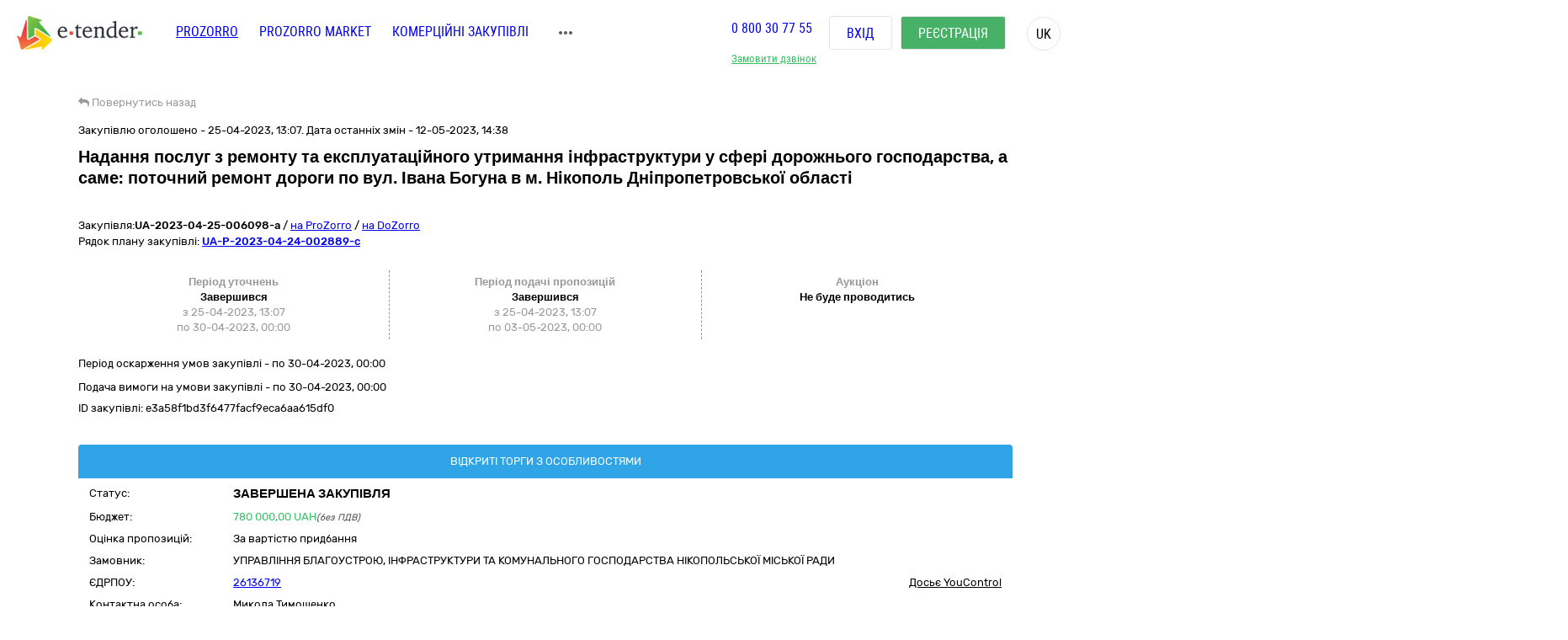

--- FILE ---
content_type: text/html; charset=utf-8
request_url: https://gov.e-tender.ua/tender/budivelni-roboti/UA-2023-04-25-006098-a-nadannya-posluh-z-remontu-ta-ekspluataczijnoho-utrymannya-infrastruktury-u-sferi
body_size: 30177
content:
<!doctype html><html lang=UK ng-app=app ng-strict-di=true ng-controller="layoutProzorroCtrl as vm" style="" class="ng-scope audio backgroundsize borderimage borderradius boxshadow canvas canvastext cssanimations csscolumns cssgradients cssreflections csstransforms csstransforms3d csstransitions draganddrop flexbox flexboxlegacy fontface generatedcontent geolocation hashchange history hsla indexeddb inlinesvg js localstorage multiplebgs no-applicationcache no-touch opacity postmessage rgba sessionstorage smil svg svgclippaths textshadow video webgl websockets websqldatabase webworkers"><head><meta http-equiv=origin-trial content="[base64]"><style>[uib-typeahead-popup].dropdown-menu{display:block;}</style><style>.uib-time input{width:50px;}</style><style>[uib-tooltip-popup].tooltip.top-left > .tooltip-arrow,[uib-tooltip-popup].tooltip.top-right > .tooltip-arrow,[uib-tooltip-popup].tooltip.bottom-left > .tooltip-arrow,[uib-tooltip-popup].tooltip.bottom-right > .tooltip-arrow,[uib-tooltip-popup].tooltip.left-top > .tooltip-arrow,[uib-tooltip-popup].tooltip.left-bottom > .tooltip-arrow,[uib-tooltip-popup].tooltip.right-top > .tooltip-arrow,[uib-tooltip-popup].tooltip.right-bottom > .tooltip-arrow,[uib-tooltip-html-popup].tooltip.top-left > .tooltip-arrow,[uib-tooltip-html-popup].tooltip.top-right > .tooltip-arrow,[uib-tooltip-html-popup].tooltip.bottom-left > .tooltip-arrow,[uib-tooltip-html-popup].tooltip.bottom-right > .tooltip-arrow,[uib-tooltip-html-popup].tooltip.left-top > .tooltip-arrow,[uib-tooltip-html-popup].tooltip.left-bottom > .tooltip-arrow,[uib-tooltip-html-popup].tooltip.right-top > .tooltip-arrow,[uib-tooltip-html-popup].tooltip.right-bottom > .tooltip-arrow,[uib-tooltip-template-popup].tooltip.top-left > .tooltip-arrow,[uib-tooltip-template-popup].tooltip.top-right > .tooltip-arrow,[uib-tooltip-template-popup].tooltip.bottom-left > .tooltip-arrow,[uib-tooltip-template-popup].tooltip.bottom-right > .tooltip-arrow,[uib-tooltip-template-popup].tooltip.left-top > .tooltip-arrow,[uib-tooltip-template-popup].tooltip.left-bottom > .tooltip-arrow,[uib-tooltip-template-popup].tooltip.right-top > .tooltip-arrow,[uib-tooltip-template-popup].tooltip.right-bottom > .tooltip-arrow,[uib-popover-popup].popover.top-left > .arrow,[uib-popover-popup].popover.top-right > .arrow,[uib-popover-popup].popover.bottom-left > .arrow,[uib-popover-popup].popover.bottom-right > .arrow,[uib-popover-popup].popover.left-top > .arrow,[uib-popover-popup].popover.left-bottom > .arrow,[uib-popover-popup].popover.right-top > .arrow,[uib-popover-popup].popover.right-bottom > .arrow,[uib-popover-html-popup].popover.top-left > .arrow,[uib-popover-html-popup].popover.top-right > .arrow,[uib-popover-html-popup].popover.bottom-left > .arrow,[uib-popover-html-popup].popover.bottom-right > .arrow,[uib-popover-html-popup].popover.left-top > .arrow,[uib-popover-html-popup].popover.left-bottom > .arrow,[uib-popover-html-popup].popover.right-top > .arrow,[uib-popover-html-popup].popover.right-bottom > .arrow,[uib-popover-template-popup].popover.top-left > .arrow,[uib-popover-template-popup].popover.top-right > .arrow,[uib-popover-template-popup].popover.bottom-left > .arrow,[uib-popover-template-popup].popover.bottom-right > .arrow,[uib-popover-template-popup].popover.left-top > .arrow,[uib-popover-template-popup].popover.left-bottom > .arrow,[uib-popover-template-popup].popover.right-top > .arrow,[uib-popover-template-popup].popover.right-bottom > .arrow{top:auto;bottom:auto;left:auto;right:auto;margin:0;}[uib-popover-popup].popover,[uib-popover-html-popup].popover,[uib-popover-template-popup].popover{display:block !important;}</style><style>.uib-datepicker-popup.dropdown-menu{display:block;float:none;margin:0;}.uib-button-bar{padding:10px 9px 2px;}</style><style>.uib-position-measure{display:block !important;visibility:hidden !important;position:absolute !important;top:-9999px !important;left:-9999px !important;}.uib-position-scrollbar-measure{position:absolute !important;top:-9999px !important;width:50px !important;height:50px !important;overflow:scroll !important;}.uib-position-body-scrollbar-measure{overflow:scroll !important;}</style><style>.uib-datepicker .uib-title{width:100%;}.uib-day button,.uib-month button,.uib-year button{min-width:100%;}.uib-left,.uib-right{width:100%}</style><style>.ng-animate.item:not(.left):not(.right){-webkit-transition:0s ease-in-out left;transition:0s ease-in-out left}</style><style>@charset "UTF-8";[ng\:cloak],[ng-cloak],[data-ng-cloak],[x-ng-cloak],.ng-cloak,.x-ng-cloak,.ng-hide:not(.ng-hide-animate){display:none !important;}ng\:form{display:block;}.ng-animate-shim{visibility:hidden;}.ng-anchor{position:absolute;}</style><base href=/ ><meta charset=utf-8><meta name="robots" content="noindex, follow" /><meta http-equiv=X-UA-Compatible content="IE=edge"><meta name=viewport content="width=device-width,initial-scale=1"><title>Тендер UA-2023-04-25-006098-a Надання послуг з ремонту та експлуатаційного утримання інфраструктури у сфері дорожнього господарства, а саме: поточний ремонт дороги по вул. Івана Богуна в м. Нікополь від 25.04.2023 на суму до 780&nbsp;000,00 UAH | E-Tender</title><meta name=description content="Державна закупівля - UA-2023-04-25-006098-a Надання послуг з ремонту та експлуатаційного утримання інфраструктури у сфері дорожнього господарства, а саме: поточний ремонт дороги по вул. Івана Богуна в м. Нікополь Дніпропетровської області від замовника УПРАВЛІННЯ БЛАГОУСТРОЮ, ІНФРАСТРУКТУРИ ТА КОМУНАЛЬНОГО ГОСПОДАРСТВА НІКОПОЛЬСЬКОЇ МІСЬКОЇ РАДИ від 25.04.2023 на онлайн торговельному майданчику в Україні ➤ e-tender.ua."><link rel=icon href=/favicon.ico type=image/x-icon><link ng-if="!isIframe &amp;&amp; ng_localStorage.siteSettings.css" rel=stylesheet ng-href=/Content/styleLightShare.css class=ng-scope href=/Content/styleLightShare.css><link rel=alternate hreflang=UK ng-attr-href={{absUrl}} href=https://gov.e-tender.ua/tender/budivelni-roboti/UA-2023-04-25-006098-a-nadannya-posluh-z-remontu-ta-ekspluataczijnoho-utrymannya-infrastruktury-u-sferi><link rel=canonical ng-attr-href={{absUrl}} href=https://gov.e-tender.ua/tender/budivelni-roboti/UA-2023-04-25-006098-a-nadannya-posluh-z-remontu-ta-ekspluataczijnoho-utrymannya-infrastruktury-u-sferi><link href="/Bundles/App/vendor/css?v=Fb5BqMiSZ1sqlUcC5XwUapmUhkuY3oIRrco-ZmrbKJ01" rel=stylesheet><!--[if lt IE 9]>
        
        
    <![endif]--><style></style><style>span.im-caret {
    -webkit-animation: 1s blink step-end infinite;
    animation: 1s blink step-end infinite;
}

@keyframes blink {
    from, to {
        border-right-color: black;
    }
    50% {
        border-right-color: transparent;
    }
}

@-webkit-keyframes blink {
    from, to {
        border-right-color: black;
    }
    50% {
        border-right-color: transparent;
    }
}

span.im-static {
    color: grey;
}

div.im-colormask {
    display: inline-block;
    border-style: inset;
    border-width: 2px;
    -webkit-appearance: textfield;
    -moz-appearance: textfield;
    appearance: textfield;
}

div.im-colormask > input {
    position: absolute;
    display: inline-block;
    background-color: transparent;
    color: transparent;
    -webkit-appearance: caret;
    -moz-appearance: caret;
    appearance: caret;
    border-style: none;
    left: 0; /*calculated*/
}

div.im-colormask > input:focus {
    outline: none;
}

div.im-colormask > input::-moz-selection{
    background: none;
}

div.im-colormask > input::selection{
    background: none;
}
div.im-colormask > input::-moz-selection{
    background: none;
}

div.im-colormask > div {
    color: black;
    display: inline-block;
    width: 100px; /*calculated*/
}</style></head><body ng-class="{'clear-padding' : isIframe, 'closed' : winW < 1200, 'open' : winW >= 1200, 'isIframe': isIframe}" class="e-tender open" ng-click="ng_localStorage.isAuthorized &amp;&amp; resetTimeOutSession()" ng-mousemove="ng_localStorage.isAuthorized &amp;&amp; resetTimeOutSession()" style="padding-right: 0px;"><div ng-class="{'isAuthorized' : ng_localStorage.isAuthorized, 'noAuthorized' : !ng_localStorage.isAuthorized}" class="noAuthorized preBody"><noscript><iframe src="https://www.googletagmanager.com/ns.html?id=GTM-NZ99J2P" height=0 width=0 style="display: none; visibility: hidden"></iframe></noscript><div id=container class=""><div class=content_body><div ng-class="{'content': ng_localStorage.isAuthorized, 'content_logout': !ng_localStorage.isAuthorized}" style="transition: all 0.15s ease-in-out 0s; position: relative; min-height: 735px;" class="content_logout mob_top"><div class=wrapper><div class="preWrapper w1180" ng-class="{'container': ng_localStorage.isAuthorized, 'w1180': !ng_localStorage.isAuthorized &amp;&amp; !isIframe}"><div class=min-height><div role=navigation ng-if=!isIframe ng-controller="headerCtrl as vm" class=ng-scope><header class=hidden-print><div class=container><div class=left-side><span itemscope="" itemtype=http://schema.org/Organization><meta itemprop=name content=E-tender.UA><meta itemprop=logo src=/Content/images/logo.png><meta itemprop=email content=support@e-tender.biz><meta itemprop=address content="вул. М.Пимоненка, буд. 13, корпус 5-А, 3 поверх, офіс 32-33, БЦ Форум, м. Київ, 04050"><meta itemprop=telephone content="+38 (044) 392-36-82"></span><span itemprop=address itemscope="" itemtype=http://schema.org/PostalAddress><meta itemprop=addressCountry content=Україна><meta itemprop=postalCode content=04080><meta itemprop=url content=""></span><a href=https://e-tender.ua/ class="hidden-print logo" rel="noindex, nofollow"><div class="sprit_logoblack logo-header"></div></a><input type=hidden class=site-lang value=ua autocomplete=off><ul class=main-menu><li><a href=/ class="menu-item prozorro_url prozorro_url-cative" ng-click=switchSite()>PROZORRO</a><div class=hint>Державні закупівлі</div></li><li><a href=/v2/ProzorroMarket target=_self rel="noindex, nofollow">PROZORRO MARKET</a></li><li><a href=https://biz.e-tender.ua ng-click=switchSite() class="menu-item commerce_e-tender-href rialto_ur" rel="noindex, nofollow">Комерційні закупівлі</a></li><li><a href=https://e-tender.ua/prozorro-prodagy ng-click=switchSite() rel="noindex, nofollow">Prozorro.Продажі</a><div class=hint>Аукціони з продажу та оренди</div></li><li><a href=https://e-tender.ua/navchannya ng-click=switchSite() rel="noindex, nofollow">Навчання</a></li><li><a href=https://e-tender.ua/kontakty ng-click=switchSite() rel="noindex, nofollow">Контакти</a></li></ul><div class=other-menu><div class=sprit_more-menu></div><ul><li><a href="" class="menu-item prozorro_url" ng-click=switchSite()>PROZORRO</a></li><li><a href=/v2/ProzorroMarket target=_self rel="noindex, nofollow">PROZORRO MARKET</a></li><li><a href=https://biz.e-tender.ua ng-click=switchSite() class="menu-item commerce_e-tender-href rialto_ur" rel="noindex, nofollow">Комерційні закупівлі</a></li><li><a href=https://e-tender.ua/prozorro-prodagy ng-click=switchSite() rel="noindex, nofollow">Prozorro.Продажі</a></li><li><a href=https://e-tender.ua/navchannya ng-click=switchSite() rel="noindex, nofollow">Навчання</a></li><li><a href=https://e-tender.ua/kontakty ng-click=switchSite() rel="noindex, nofollow">Контакти</a></li></ul></div></div><div class=right-side><div class="hidden-print call-back"><a class="green fwn" data-toggle=modal data-target=#call-back>Замовити дзвінок</a></div><div class=phones><a ng-href=tel:0800307755 href=tel:0800307755>0 800 30 77 55</a></div><div class="hidden-print buttons" ng-hide=ng_localStorage.isAuthorized><a id=login href=login rel=nofollow class="btn login">Вхід </a><a href=/v2/register target=_self rel=nofollow class="btn btn-green registration">Реєстрація</a></div><div class="hidden-print langs ttu"><span class=ng-binding>uk</span><ul><li ng-repeat="language in vm.languages" ng-hide="vm.currentLanguage.name == language.name" class=ng-scope><a ng-click=changeLocalization(language.name) target=_self class=ng-binding>en</a></li><li ng-repeat="language in vm.languages" ng-hide="vm.currentLanguage.name == language.name" class=ng-scope><a ng-click=changeLocalization(language.name) target=_self class=ng-binding>ru</a></li><li ng-repeat="language in vm.languages" ng-hide="vm.currentLanguage.name == language.name" class="ng-scope ng-hide"><a ng-click=changeLocalization(language.name) target=_self class=ng-binding>uk</a></li></ul></div><div class="hidden-print cp login-menu" ng-hide=ng_localStorage.isAuthorized><div class=cont><a href=javascript:; class=close><div class=sprit_x></div></a><a href=login rel=nofollow class="btn login pt0">Вхід </a><a href=/v2/register target=_self rel=nofollow class="btn btn-green registration pt0">Реєстрація</a></div></div><div class="cp sprit_user"></div></div><div class=mobile-menu><div class=sprit_more-menu></div><ul><li><a href="" ng-click=switchSite()>PROZORRO</a></li><li><a href=/v2/ProzorroMarket target=_self rel="noindex, nofollow">PROZORRO MARKET</a></li><li><a href=https://biz.e-tender.ua ng-click=switchSite() class=commerce_e-tender-href rel="noindex, nofollow">Комерційні закупівлі</a></li><li><a href=https://e-tender.ua/prozorro-prodagy ng-click=switchSite() rel="noindex, nofollow">Prozorro.Продажі</a></li><li><a href=https://e-tender.ua/navchannya ng-click=switchSite() rel="noindex, nofollow">Навчання</a></li><li><a href=https://e-tender.ua/kontakty ng-click=switchSite() rel="noindex, nofollow">Контакти</a></li></ul></div></div></header></div><div ng-include="'alertMainPage'" class=ng-scope></div><div class="angular-animation-container main-container"><div ui-view="" class="ng-scope shuffle-animation" style=""><div class="ng-scope panel-default tenderDetailes"><div class=panel-body><div class="row padding-xs"><tender-detailes-top detailes=detailes project=etender status-description=statusDescription get-tender-procedure-type=getTenderProcedureType() force-check-sign-click=forceCheckSignClick() clarify=clarify class=ng-isolate-scope><div class="col-md-6 col-lg-7 left-top-block"><div class="hidden-print bb2"><go-back class=ng-isolate-scope><div class=go_back_div><a class="cp go_back gray"><i class="fa fa-reply" aria-hidden=true></i> <span ng-hide=tenderId class=ng-binding>Повернутись назад</span> <span ng-show=tenderId class=ng-hide>Повернутись до закупівлі</span></a></div></go-back></div><div ng-if=detailes class=ng-scope><div class="ng-scope mb10" ng-if="detailes.procurementMethod != 'limited'"><span ng-if=detailes.apiId class="ng-binding ng-scope">Закупівлю оголошено - 25-04-2023, 13:07. Дата останніх змін - 12-05-2023, 14:38</span></div><h1 id=tenderTitle class="ng-binding mb10 detailesPage" ng-bind=::detailes.title>Надання послуг з ремонту та експлуатаційного утримання інфраструктури у сфері дорожнього господарства, а саме: поточний ремонт дороги по вул. Івана Богуна в м. Нікополь Дніпропетровської області</h1><h1 id=tenderTitleEN class="ng-binding mb10 detailesPage" ng-bind=::detailes.titleEN></h1><div ng-if="!detailes.isShowEditButton || !error" class="ng-scope hidden-print mt0 red-line"></div><div class=mt15 style="display: inline-block;"><div class="w100 fl mb1"><span ng-if=::!detailes.notExport id=tenderidua class="ng-binding ng-scope">Закупівля:<b id=selectable ng-bind=::detailes.tenderId ng-click="selectText('selectable')" class=ng-binding>UA-2023-04-25-006098-a</b></span> <span class=hidden-print>/ <a href=https://prozorro.gov.ua/tender/UA-2023-04-25-006098-a target=_blank rel="noindex, nofollow, noreferrer" class="ng-binding hidden-print prozorro-href wsn">на ProZorro</a> / <a href=https://dozorro.org/tender/UA-2023-04-25-006098-a target=_blank rel="noindex, nofollow" class="ng-binding hidden-print prozorro-href wsn">на DoZorro</a></span></div><div ng-repeat="plan in detailes.plans track by $index" class="ng-scope planIdFromTender">Рядок плану закупівлі: <a href=/planDetails/d15d5dbf269d4f3f8365f38b5778d1e3 rel="noindex, nofollow"><u><b id=selectable ng-bind=::plan.planId ng-click="selectText('selectable')" class=ng-binding>UA-P-2023-04-24-002889-c</b></u></a></div></div></div><div ng-if=firstBlock ng-include="'tenderDetailesTopTimeData from cache'" class=ng-scope><div ng-if=::detailes class=ng-scope><info-block tender=detailes class=ng-isolate-scope><div class="w100 mb15"></div></info-block><div ng-if="detailes.procurementMethod !==  'limited'" class="ng-scope row sameH time-block"><div class="ng-scope col-xs-4 time-block-01" ng-if="::detailes.procurementMethodType !==  'priceQuotation'"><enquiry-period-info tender=detailes class=ng-isolate-scope><div ng-switch="" on=ctrl.tender.procurementMethodType><span class="ng-binding ng-scope th" ng-switch-default="">Період уточнень</span><br></div><div ng-show="ctrl.tender.enquiryPeriod.enquiryPeriodEnd > ctrl.dateToDay" class="ng-binding ng-hide">Триває<br></div><div ng-show="ctrl.tender.enquiryPeriod.enquiryPeriodEnd < ctrl.dateToDay" class=ng-binding>Завершився<br></div><span id=enquiryStart class="ng-binding date-to">з 25-04-2023, 13:07</span><br><span id=enquiryEnd class="ng-binding date-to">по 30-04-2023, 00:00</span><br></enquiry-period-info></div><div class="col-xs-4 time-block-02" ng-style="detailes.procurementMethodType ==  'priceQuotation' &amp;&amp; {'border-right': 'none'}"><tender-period-info tender=detailes class=ng-isolate-scope><span class="ng-binding th">Період подачі пропозицій</span><br><div ng-show="tenderPeriodStart > dateToDay" class="ng-binding ng-hide">Очікується<br></div><div ng-show="dateToDay >= tenderPeriodStart &amp;&amp; tender.tenderPeriod.tenderPeriodEnd > dateToDay" class="ng-binding ng-hide">Триває<br></div><div ng-show="tender.tenderPeriod.tenderPeriodEnd <= dateToDay" class=ng-binding>Завершився<br></div><span id=tenderStart class="ng-binding date-to">з 25-04-2023, 13:07</span><br><span id=tenderEnd class="ng-binding date-to">по 03-05-2023, 00:00</span></tender-period-info></div><div class="ng-scope col-xs-4 time-block-03" ng-if="detailes.procurementMethodType !==  'priceQuotation'"><tender-auction-info tender=detailes class=ng-isolate-scope><span ng-show="tender.lots.length < 2" class="ng-binding th">Аукціон</span> <span ng-show="tender.lots.length >= 2" class="ng-hide th">Період аукціонів</span><br><div ng-if=!tender.config.hasAuction class=ng-scope><span>Не буде проводитись</span></div></tender-auction-info></div></div></div><p ng-show="detailes.procurementMethodType != 'closeFrameworkAgreementSelectionUA'" ng-if="!detailes.isBelowThreshold &amp;&amp; detailes.complaintPeriod &amp;&amp; detailes.complaintPeriod.endDate" class="ng-binding ng-scope mt10">Період оскарження умов закупівлі - по <span id=complaintPeriod class=ng-binding>30-04-2023, 00:00</span></p><p ng-show="detailes.procurementMethodType != 'closeFrameworkAgreementSelectionUA'" ng-if="detailes.enquiryPeriod &amp;&amp; detailes.enquiryPeriod.endDate" class="ng-binding ng-scope mt10">Подача вимоги на умови закупівлі - по 30-04-2023, 00:00</p><p id=tenderDescription ng-show="detailes.procurementMethodType != 'closeFrameworkAgreementSelectionUA'" ng-bind=::detailes.description class="ng-binding ng-scope"></p><p id=tenderDescriptionEN ng-show="detailes.procurementMethodType != 'closeFrameworkAgreementSelectionUA'" ng-bind=::detailes.descriptionEN class="ng-binding ng-scope"></p><p id=tenderApiId class="ng-binding ng-scope"><span class=ng-binding>ID закупівлі: </span>e3a58f1bd3f6477facf9eca6aa615df0</p><div class="ng-scope w100 fl"></div></div></div><div class="ng-scope col-lg-5 col-md-6 right-top-block tac" ng-if=::detailes><div ng-init=initBlocks() class="right-block sameH tal"><div class=panel-default><div class=panel-heading style="position: relative;"><span id=procedureType ng-bind=getTenderProcedureType() class=ng-binding>Відкриті торги з особливостями</span></div><div class="pr10 pl10 oxa panel-body pb0 pt5"><table class="w100 mt0"><tbody><tr><td class="ng-binding title">Статус:</td><td class=value><span id=tenderStatus class="ng-binding statusDescription" ng-bind="statusDescription || $root.source('WaitTenderProcessing')">Завершена закупівля</span> <span class="ng-binding text-danger" ng-bind=::clarify></span></td></tr><tr><td class="ng-binding title">Бюджет:</td><td class=value><span id=tenderBudget class="ng-binding green" ng-bind="::detailes.value.amount | numberDecimal">780&nbsp;000,00</span> <span id=tenderCurrency class="ng-binding green" ng-bind=::detailes.value.currencyCode>UAH</span><i id=excludeVat ng-if=!detailes.value.valueAddedTaxIncluded class="ng-binding ng-scope cn wsm">(без ПДВ)</i></td></tr><tr ng-if=detailes.awardCriteria class=ng-scope><td class="ng-binding title">Оцінка пропозицій:</td><td class="ng-binding value">За вартістю придбання</td></tr><tr><td class="ng-binding title">Замовник:</td><td id=tenderOwner class="ng-binding value" ng-bind=::detailes.organization.name>УПРАВЛІННЯ БЛАГОУСТРОЮ, ІНФРАСТРУКТУРИ ТА КОМУНАЛЬНОГО ГОСПОДАРСТВА НІКОПОЛЬСЬКОЇ МІСЬКОЇ РАДИ</td></tr><tr><td id=organization_scheme class="ng-binding title">ЄДРПОУ:</td><td><a id=organization_identifier class="ng-binding value a" ng-click=navigateToTabByEdrpou() ng-href=edrpouSearchAll/26136719 rel="noindex, nofollow" href=edrpouSearchAll/26136719>26136719</a> <span class="ng-binding text-warning a value pull-right" ng-click=searchOnYouControl(detailes.organization.identifier.apiId)>Досьє YouControl</span></td></tr><tr ng-if="detailes.organization.contactPoint.name &amp;&amp; !needToShowDonorInfo()" class=ng-scope><td class="ng-binding title">Контактна особа:</td><td id=contactPoint_name class="ng-binding value">Микола Тимошенко</td></tr><tr ng-if="detailes.organization.contactPoint.telephone&amp;&amp; !needToShowDonorInfo()" class=ng-scope><td class="ng-binding title">Телефон:</td><td id=contactPoint_telephone class="ng-binding value">+380663357397</td></tr><tr ng-if="detailes.organization.contactPoint.email &amp;&amp; !needToShowDonorInfo()" class=ng-scope><td class=title>E-mail:</td><td id=contactPoint_email class="ng-binding value"><a href="/cdn-cgi/l/email-protection" class="__cf_email__" data-cfemail="80eee9ebefece1e9b6b6b7b5c0f5ebf2aeeee5f4">[email&#160;protected]</a></td></tr><tr ng-if="detailes.organization.address &amp;&amp; !needToShowDonorInfo()" class=ng-scope><td class="ng-binding title">Місцезнаходження:</td><td class=value><div ng-include="'tenderDetailesTopLocality from cache'" class=ng-scope><span class=ng-scope><span id=customer_postIndex ng-if=::detailes.organization.address.postIndex class="ng-binding ng-scope">53213,</span> <span id=customer_country ng-if=::detailes.organization.address.country.title class="ng-binding ng-scope">Україна<span ng-if=::detailes.organization.address.region.title class=ng-scope>,</span> </span><span id=customer_region ng-if=::detailes.organization.address.region.title class="ng-binding ng-scope">Дніпропетровська область,</span><span id=customer_city ng-show=!showCity(detailes.organization.address.city.title) ng-if=::detailes.organization.address.city.title class="ng-binding ng-scope">місто Нікополь,</span> <span id=customer_addressStr ng-if=::detailes.organization.address.addressStr class="ng-binding ng-scope">ВУЛИЦЯ ЕЛЕКТРОМЕТАЛУРГІВ, будинок 3</span></span></div></td></tr><tr class=hidden-print><td></td><td class=tar><div ng-include="'tenderDetailesTopEye from cache'" class=ng-scope><i class="ng-scope fa fa-eye" aria-hidden=true></i> <span ng-bind=detailes.numberOfUniqueViewsByAuthorizedUsers class="ng-binding ng-scope">1</span><i class="ng-scope fa cp fa-star-o fs17 ml10 mr10 red" ng-click=toggleFavourite($event) aria-hidden=true ng-class="{'fa-star' : detailes.isFavorite, 'fa-star-o' : !detailes.isFavorite}"></i></div></td></tr></tbody></table></div></div></div><div class=hidden-print><button onclick="window.open('https://vytiah.mvs.gov.ua/app/landing', '_blank')" target=_blank class="ng-binding w100 btn btn-gray btn-sm hidden-print mb0">Витяг про відсутність судимості<span class="ng-scope check-org-tooltip" data-placement=bottom-right data-html=true data-type=info bs-tooltip="{ 'title': 'Для замовлення довідки онлайн необхідно: <ol class=&quot;alternate&quot; type=&quot;square&quot;><li>Зареєструватися через Електронний цифровий підпис або Bank ID.</li><li>Заповнити електронну форму (вказати контактні дані, обрати форму в якій саме потрібна довідка, вибрати сервісний центр МВС, в якому зручно забрати довідку)</li><li>Статус готовності довідки можна перевірити онлайн або отримати повідомлення про готовність довідки</li><li>Отримати довідку можна у встановлений строк в обраному сервісному центрі МВС, при цьому необхідно надати документ, що посвідчує особу Представника</li></ol>' }"> <i class="fa fa-question-circle" aria-hidden=true></i></span></button><br><button target=_blank onclick="window.open('https://corruptinfo.nazk.gov.ua/', '_blank')" class="hidden-print btn btn-gray btn-sm mb0 w100">Реєстр осіб, які вчинили корупційні правопорушення</button><br></div></div></tender-detailes-top></div><tender-criteria ng-if="detailes.tenderCriteria.length > 0" criterias=detailes.tenderCriteria docs=detailes.documents detailes=detailes class="ng-scope ng-isolate-scope"><div id=tender_qualification_criteria><h5 class="ng-binding tender_criteria_head_title">Кваліфікаційні критерії</h5><div class="ng-scope qualification_criteria_parent_block" ng-repeat="($parentBlockIndex, criterias) in sortedCriterias"><div ng-if="criterias &amp;&amp; criterias.length" class="cp fl tree w100 treeTopSet treeTop collapsed tree-0" data-toggle=collapse data-target=#tree-0 aria-expanded=true style="background-image: none;"><span class="hidden-print tree-state plus">+</span> <span class="hidden-print tree-state minus">-</span><div class="tree-tom-name criteria-tree-title"><b class=ng-binding>Підстави для відмови в участі у процедурі закупівлі</b></div></div><div id=tree-0 class="w100 fl collapse panel-collapse qualification_criteria_tree tree-0"><div class="ng-scope tender_criteria_item_head" ng-repeat="($criteriaIndex, criteria) in criterias" style="padding: 10px;"><b class="ng-binding boldText criteria_title" id=criteria_title_0>1. Вчинення злочинів, учинених з корисливих мотивів</b><div class="row criteria_source"><div class=col-sm-3><div class=ng-binding>Застосовується до:</div></div><div class=col-sm-5><span id=criteria_source_0 class=ng-binding>Учасника процедури</span></div></div><div class="row criteria_relatesTo"><div class="ng-binding col-sm-3">Стосується:</div><div class=col-sm-5><span id=criteria_relatesTo_0 class=ng-binding>Учасника процедури</span></div></div><div class="row criteria_legislation"><div class="ng-binding col-sm-3">Законодавство:</div><div class=col-sm-5><a ng-repeat="legislation in criteria.legislation" href=https://zakon.rada.gov.ua/laws/show/1178-2022-%D0%BF#Text id=legislation_article_00 target=_blank class="ng-binding ng-scope">44.6</a><a ng-repeat="legislation in criteria.legislation" href=https://zakon.rada.gov.ua/laws/show/1178-2022-%D0%BF#Tex id=legislation_article_01 target=_blank class="ng-binding ng-scope">44.5</a></div></div><div class="row collapse" id=criteria_collapse_child--00><div ng-repeat="($requirementGroupIndex, requirementGroup) in criteria.requirementGroups" class=ng-scope><div class="mt10 requirement_title"><b class=ng-binding>Учасник фізична особа підтверджує, що</b></div><div ng-repeat="($requirementIndex, requirement) in requirementGroup.requirements" class=ng-scope><div ng-class="{'requirement-cancelled': requirement.requirementStatus === 'cancelled'}"><div><b style="margin-bottom: 5px; display: inline-block;" id=requirement_title_000 class=ng-binding><span ng-if=$first class="ng-binding ng-scope">1 - </span>Фізична особа, яка є учасником процедури закупівлі, не була засуджена за кримінальне правопорушення, вчинене з корисливих мотивів (зокрема, пов’язане з хабарництвом та відмиванням коштів), судимість з якої не знято або не погашено в установленому законом порядку</b></div><div class="ng-scope row" ng-if=requirement.requirementStatus><div class="ng-binding col-sm-3">Статус: Активна</div><div class="ng-binding col-sm-5">Дата створення: 25-04-2023, 13:07:53</div></div></div></div></div><div ng-repeat="($requirementGroupIndex, requirementGroup) in criteria.requirementGroups" class=ng-scope><div class="mt10 requirement_title"><b class=ng-binding>Учасник юридична особа підтверджує, що</b></div><div ng-repeat="($requirementIndex, requirement) in requirementGroup.requirements" class=ng-scope><div ng-class="{'requirement-cancelled': requirement.requirementStatus === 'cancelled'}"><div><b style="margin-bottom: 5px; display: inline-block;" id=requirement_title_010 class=ng-binding><span ng-if=$first class="ng-binding ng-scope">2 - </span>Керівник учасника процедури закупівлі не був засуджений за кримінальне правопорушення, вчинене з корисливих мотивів (зокрема, пов’язане з хабарництвом, шахрайством та відмиванням коштів), судимість з якого не знято або не погашено в установленому законом порядку</b></div><div class="ng-scope row" ng-if=requirement.requirementStatus><div class="ng-binding col-sm-3">Статус: Активна</div><div class="ng-binding col-sm-5">Дата створення: 25-04-2023, 13:07:53</div></div></div></div></div></div><div class=row><b class="collapsed criteria_collapse" ng-click="toggleArrow = !toggleArrow" id=criteria_collapse_parent data-toggle=collapse data-target=#criteria_collapse_child--00 aria-expanded=false style="margin-top: 7px; display: inline-block;"><i ng-show=!toggleArrow class="fa fa-chevron-down"></i> <i ng-show=toggleArrow class="fa ng-hide fa-chevron-up"></i> Критерії</b></div></div><div class="ng-scope tender_criteria_item_head" ng-repeat="($criteriaIndex, criteria) in criterias" style="padding: 10px;"><b class="ng-binding boldText criteria_title" id=criteria_title_1>2. Вчинення економічних правопорушень</b><div class="row criteria_source"><div class=col-sm-3><div class=ng-binding>Застосовується до:</div></div><div class=col-sm-5><span id=criteria_source_1 class=ng-binding>Учасника процедури</span></div></div><div class="row criteria_relatesTo"><div class="ng-binding col-sm-3">Стосується:</div><div class=col-sm-5><span id=criteria_relatesTo_1 class=ng-binding>Учасника процедури</span></div></div><div class="row criteria_legislation"><div class="ng-binding col-sm-3">Законодавство:</div><div class=col-sm-5><a ng-repeat="legislation in criteria.legislation" href=https://zakon.rada.gov.ua/laws/show/1178-2022-%D0%BF#Tex id=legislation_article_10 target=_blank class="ng-binding ng-scope">44.4</a><a ng-repeat="legislation in criteria.legislation" href=https://zakon.rada.gov.ua/laws/show/2210-14 id=legislation_article_11 target=_blank class="ng-binding ng-scope">50.1</a></div></div><div class="row collapse" id=criteria_collapse_child--10><div ng-repeat="($requirementGroupIndex, requirementGroup) in criteria.requirementGroups" class=ng-scope><div class="mt10 requirement_title"><b class=ng-binding>Учасник підтверджує, що</b></div><div ng-repeat="($requirementIndex, requirement) in requirementGroup.requirements" class=ng-scope><div ng-class="{'requirement-cancelled': requirement.requirementStatus === 'cancelled'}"><div><b style="margin-bottom: 5px; display: inline-block;" id=requirement_title_100 class=ng-binding><span ng-if=$first class="ng-binding ng-scope">1 - </span>Суб’єкт господарювання (учасник процедури закупівлі) протягом останніх трьох років не притягувався до відповідальності за порушення, передбачене пунктом 4 частини другої статті 6, пунктом 1 статті 50 Закону України "Про захист економічної конкуренції", у вигляді вчинення антиконкурентних узгоджених дій, що стосуються спотворення результатів тендерів</b></div><div class="ng-scope row" ng-if=requirement.requirementStatus><div class="ng-binding col-sm-3">Статус: Активна</div><div class="ng-binding col-sm-5">Дата створення: 25-04-2023, 13:07:53</div></div></div></div></div></div><div class=row><b class="collapsed criteria_collapse" ng-click="toggleArrow = !toggleArrow" id=criteria_collapse_parent data-toggle=collapse data-target=#criteria_collapse_child--10 aria-expanded=false style="margin-top: 7px; display: inline-block;"><i ng-show=!toggleArrow class="fa fa-chevron-down"></i> <i ng-show=toggleArrow class="fa ng-hide fa-chevron-up"></i> Критерії</b></div></div><div class="ng-scope tender_criteria_item_head" ng-repeat="($criteriaIndex, criteria) in criterias" style="padding: 10px;"><b class="ng-binding boldText criteria_title" id=criteria_title_2>3. Вчинення корупційних правопорушень</b><div class="row criteria_source"><div class=col-sm-3><div class=ng-binding>Застосовується до:</div></div><div class=col-sm-5><span id=criteria_source_2 class=ng-binding>Учасника процедури</span></div></div><div class="row criteria_relatesTo"><div class="ng-binding col-sm-3">Стосується:</div><div class=col-sm-5><span id=criteria_relatesTo_2 class=ng-binding>Учасника процедури</span></div></div><div class="row criteria_legislation"><div class="ng-binding col-sm-3">Законодавство:</div><div class=col-sm-5><a ng-repeat="legislation in criteria.legislation" href=https://zakon.rada.gov.ua/laws/show/1178-2022-%D0%BF#Tex id=legislation_article_20 target=_blank class="ng-binding ng-scope">44.2</a><a ng-repeat="legislation in criteria.legislation" href=https://zakon.rada.gov.ua/laws/show/1178-2022-%D0%BF#Tex id=legislation_article_21 target=_blank class="ng-binding ng-scope">44.3</a></div></div><div class="row collapse" id=criteria_collapse_child--20><div ng-repeat="($requirementGroupIndex, requirementGroup) in criteria.requirementGroups" class=ng-scope><div class="mt10 requirement_title"><b class=ng-binding>Учасник підтверджує, що</b></div><div ng-repeat="($requirementIndex, requirement) in requirementGroup.requirements" class=ng-scope><div ng-class="{'requirement-cancelled': requirement.requirementStatus === 'cancelled'}"><div><b style="margin-bottom: 5px; display: inline-block;" id=requirement_title_200 class=ng-binding><span ng-if=$first class="ng-binding ng-scope">1 - </span>Відомості про юридичну особу, яка є учасником процедури закупівлі, не внесено до Єдиного державного реєстру осіб, які вчинили корупційні або пов'язані з корупцією правопорушення</b></div><div class="ng-scope row" ng-if=requirement.requirementStatus><div class="ng-binding col-sm-3">Статус: Активна</div><div class="ng-binding col-sm-5">Дата створення: 25-04-2023, 13:07:53</div></div></div></div><div ng-repeat="($requirementIndex, requirement) in requirementGroup.requirements" class=ng-scope><div ng-class="{'requirement-cancelled': requirement.requirementStatus === 'cancelled'}"><div><b style="margin-bottom: 5px; display: inline-block;" id=requirement_title_201 class=ng-binding>Керівника учасника процедури закупівлі, фізичну особу, яка є учасником процедури закупівлі, не було притягнуто згідно із законом до відповідальності за вчинення корупційного правопорушення або правопорушення, пов’язаного з корупцією</b></div><div class="ng-scope row" ng-if=requirement.requirementStatus><div class="ng-binding col-sm-3">Статус: Активна</div><div class="ng-binding col-sm-5">Дата створення: 25-04-2023, 13:07:53</div></div></div></div></div></div><div class=row><b class="collapsed criteria_collapse" ng-click="toggleArrow = !toggleArrow" id=criteria_collapse_parent data-toggle=collapse data-target=#criteria_collapse_child--20 aria-expanded=false style="margin-top: 7px; display: inline-block;"><i ng-show=!toggleArrow class="fa fa-chevron-down"></i> <i ng-show=toggleArrow class="fa ng-hide fa-chevron-up"></i> Критерії</b></div></div><div class="ng-scope tender_criteria_item_head" ng-repeat="($criteriaIndex, criteria) in criterias" style="padding: 10px;"><b class="ng-binding boldText criteria_title" id=criteria_title_3>4. Вчинення правопорушень, пов'язаних з використанням дитячої праці чи будь-якими формами торгівлі людьми</b><div class="row criteria_source"><div class=col-sm-3><div class=ng-binding>Застосовується до:</div></div><div class=col-sm-5><span id=criteria_source_3 class=ng-binding>Учасника процедури</span></div></div><div class="row criteria_relatesTo"><div class="ng-binding col-sm-3">Стосується:</div><div class=col-sm-5><span id=criteria_relatesTo_3 class=ng-binding>Учасника процедури</span></div></div><div class="row criteria_legislation"><div class="ng-binding col-sm-3">Законодавство:</div><div class=col-sm-5><a ng-repeat="legislation in criteria.legislation" href=https://zakon.rada.gov.ua/laws/show/1178-2022-%D0%BF#Tex id=legislation_article_30 target=_blank class="ng-binding ng-scope">44.12</a></div></div><div class="row collapse" id=criteria_collapse_child--30><div ng-repeat="($requirementGroupIndex, requirementGroup) in criteria.requirementGroups" class=ng-scope><div class="mt10 requirement_title"><b class=ng-binding>Учасник підтверджує, що</b></div><div ng-repeat="($requirementIndex, requirement) in requirementGroup.requirements" class=ng-scope><div ng-class="{'requirement-cancelled': requirement.requirementStatus === 'cancelled'}"><div><b style="margin-bottom: 5px; display: inline-block;" id=requirement_title_300 class=ng-binding><span ng-if=$first class="ng-binding ng-scope">1 - </span>Керівника учасника процедури закупівлі, фізичну особу, яка є учасником процедури закупівлі, не було притягнуто згідно із законом до відповідальності за вчинення правопорушення, пов’язаного з використанням дитячої праці чи будь-якими формами торгівлі людьми</b></div><div class="ng-scope row" ng-if=requirement.requirementStatus><div class="ng-binding col-sm-3">Статус: Активна</div><div class="ng-binding col-sm-5">Дата створення: 25-04-2023, 13:07:53</div></div></div></div></div></div><div class=row><b class="collapsed criteria_collapse" ng-click="toggleArrow = !toggleArrow" id=criteria_collapse_parent data-toggle=collapse data-target=#criteria_collapse_child--30 aria-expanded=false style="margin-top: 7px; display: inline-block;"><i ng-show=!toggleArrow class="fa fa-chevron-down"></i> <i ng-show=toggleArrow class="fa ng-hide fa-chevron-up"></i> Критерії</b></div></div><div class="ng-scope tender_criteria_item_head" ng-repeat="($criteriaIndex, criteria) in criterias" style="padding: 10px;"><b class="ng-binding boldText criteria_title" id=criteria_title_4>5. Порушення справ про банкрутство</b><div class="row criteria_source"><div class=col-sm-3><div class=ng-binding>Застосовується до:</div></div><div class=col-sm-5><span id=criteria_source_4 class=ng-binding>Учасника процедури</span></div></div><div class="row criteria_relatesTo"><div class="ng-binding col-sm-3">Стосується:</div><div class=col-sm-5><span id=criteria_relatesTo_4 class=ng-binding>Учасника процедури</span></div></div><div class="row criteria_legislation"><div class="ng-binding col-sm-3">Законодавство:</div><div class=col-sm-5><a ng-repeat="legislation in criteria.legislation" href=https://zakon.rada.gov.ua/laws/show/1178-2022-%D0%BF#Tex id=legislation_article_40 target=_blank class="ng-binding ng-scope">44.8</a></div></div><div class="row collapse" id=criteria_collapse_child--40><div ng-repeat="($requirementGroupIndex, requirementGroup) in criteria.requirementGroups" class=ng-scope><div class="mt10 requirement_title"><b class=ng-binding>Учасник підтверджує, що</b></div><div ng-repeat="($requirementIndex, requirement) in requirementGroup.requirements" class=ng-scope><div ng-class="{'requirement-cancelled': requirement.requirementStatus === 'cancelled'}"><div><b style="margin-bottom: 5px; display: inline-block;" id=requirement_title_400 class=ng-binding><span ng-if=$first class="ng-binding ng-scope">1 - </span>Учасник процедури закупівлі не визнаний у встановленому законом порядку банкрутом та стосовно нього не відкрита ліквідаційна процедура</b></div><div class="ng-scope row" ng-if=requirement.requirementStatus><div class="ng-binding col-sm-3">Статус: Активна</div><div class="ng-binding col-sm-5">Дата створення: 25-04-2023, 13:07:53</div></div></div></div></div></div><div class=row><b class="collapsed criteria_collapse" ng-click="toggleArrow = !toggleArrow" id=criteria_collapse_parent data-toggle=collapse data-target=#criteria_collapse_child--40 aria-expanded=false style="margin-top: 7px; display: inline-block;"><i ng-show=!toggleArrow class="fa fa-chevron-down"></i> <i ng-show=toggleArrow class="fa ng-hide fa-chevron-up"></i> Критерії</b></div></div><div class="ng-scope tender_criteria_item_head" ng-repeat="($criteriaIndex, criteria) in criterias" style="padding: 10px;"><b class="ng-binding boldText criteria_title" id=criteria_title_5>6. Виявлення факту зв'язку учасника з іншими учасниками процедури або замовником</b><div class="row criteria_source"><div class=col-sm-3><div class=ng-binding>Застосовується до:</div></div><div class=col-sm-5><span id=criteria_source_5 class=ng-binding>Замовника</span></div></div><div class="row criteria_relatesTo"><div class="ng-binding col-sm-3">Стосується:</div><div class=col-sm-5><span id=criteria_relatesTo_5 class=ng-binding>Учасника процедури</span></div></div><div class="row criteria_legislation"><div class="ng-binding col-sm-3">Законодавство:</div><div class=col-sm-5><a ng-repeat="legislation in criteria.legislation" href=https://zakon.rada.gov.ua/laws/show/1178-2022-%D0%BF#Tex id=legislation_article_50 target=_blank class="ng-binding ng-scope">44.7</a></div></div><div class="row collapse" id=criteria_collapse_child--50><div ng-repeat="($requirementGroupIndex, requirementGroup) in criteria.requirementGroups" class=ng-scope><div class="mt10 requirement_title"><b class=ng-binding>Замовник підтверджує, що</b></div><div ng-repeat="($requirementIndex, requirement) in requirementGroup.requirements" class=ng-scope><div ng-class="{'requirement-cancelled': requirement.requirementStatus === 'cancelled'}"><div><b style="margin-bottom: 5px; display: inline-block;" id=requirement_title_500 class=ng-binding><span ng-if=$first class="ng-binding ng-scope">1 - </span>Тендерна пропозиція подана учасником процедури закупівлі, який є пов’язаною особою з іншими учасниками процедури закупівлі та/або з уповноваженою особою (особами), та/або з керівником замовника</b></div><div class="ng-scope row" ng-if=requirement.requirementStatus><div class="ng-binding col-sm-3">Статус: Активна</div><div class="ng-binding col-sm-5">Дата створення: 25-04-2023, 13:07:53</div></div></div></div></div></div><div class=row><b class="collapsed criteria_collapse" ng-click="toggleArrow = !toggleArrow" id=criteria_collapse_parent data-toggle=collapse data-target=#criteria_collapse_child--50 aria-expanded=false style="margin-top: 7px; display: inline-block;"><i ng-show=!toggleArrow class="fa fa-chevron-down"></i> <i ng-show=toggleArrow class="fa ng-hide fa-chevron-up"></i> Критерії</b></div></div><div class="ng-scope tender_criteria_item_head" ng-repeat="($criteriaIndex, criteria) in criterias" style="padding: 10px;"><b class="ng-binding boldText criteria_title" id=criteria_title_6>7. Виявлення факту наміру впливу на прийняття рішення замовника</b><div class="row criteria_source"><div class=col-sm-3><div class=ng-binding>Застосовується до:</div></div><div class=col-sm-5><span id=criteria_source_6 class=ng-binding>Замовника</span></div></div><div class="row criteria_relatesTo"><div class="ng-binding col-sm-3">Стосується:</div><div class=col-sm-5><span id=criteria_relatesTo_6 class=ng-binding>Учасника процедури</span></div></div><div class="row criteria_legislation"><div class="ng-binding col-sm-3">Законодавство:</div><div class=col-sm-5><a ng-repeat="legislation in criteria.legislation" href=https://zakon.rada.gov.ua/laws/show/1178-2022-%D0%BF#Tex id=legislation_article_60 target=_blank class="ng-binding ng-scope">44.1</a></div></div><div class="row collapse" id=criteria_collapse_child--60><div ng-repeat="($requirementGroupIndex, requirementGroup) in criteria.requirementGroups" class=ng-scope><div class="mt10 requirement_title"><b class=ng-binding>Замовник підтверджує, що</b></div><div ng-repeat="($requirementIndex, requirement) in requirementGroup.requirements" class=ng-scope><div ng-class="{'requirement-cancelled': requirement.requirementStatus === 'cancelled'}"><div><b style="margin-bottom: 5px; display: inline-block;" id=requirement_title_600 class=ng-binding><span ng-if=$first class="ng-binding ng-scope">1 - </span>Замовник має незаперечні докази того, що учасник процедури закупівлі пропонує, дає або погоджується дати прямо чи опосередковано будь-якій службовій (посадовій) особі замовника, іншого державного органу винагороду в будь-якій формі (пропозиція щодо наймання на роботу, цінна річ, послуга тощо) з метою вплинути на прийняття рішення щодо визначення переможця процедури закупівлі</b></div><div class="ng-scope row" ng-if=requirement.requirementStatus><div class="ng-binding col-sm-3">Статус: Активна</div><div class="ng-binding col-sm-5">Дата створення: 25-04-2023, 13:07:53</div></div></div></div></div></div><div class=row><b class="collapsed criteria_collapse" ng-click="toggleArrow = !toggleArrow" id=criteria_collapse_parent data-toggle=collapse data-target=#criteria_collapse_child--60 aria-expanded=false style="margin-top: 7px; display: inline-block;"><i ng-show=!toggleArrow class="fa fa-chevron-down"></i> <i ng-show=toggleArrow class="fa ng-hide fa-chevron-up"></i> Критерії</b></div></div><div class="ng-scope tender_criteria_item_head" ng-repeat="($criteriaIndex, criteria) in criterias" style="padding: 10px;"><b class="ng-binding boldText criteria_title" id=criteria_title_7>8. Наявність інших підстав для відмови в участі у процедурі закупівлі</b><div class="row criteria_source"><div class=col-sm-3><div class=ng-binding>Застосовується до:</div></div><div class=col-sm-5><span id=criteria_source_7 class=ng-binding>Учасника процедури</span></div></div><div class="row criteria_relatesTo"><div class="ng-binding col-sm-3">Стосується:</div><div class=col-sm-5><span id=criteria_relatesTo_7 class=ng-binding>Учасника процедури</span></div></div><div class="row criteria_legislation"><div class="ng-binding col-sm-3">Законодавство:</div><div class=col-sm-5><a ng-repeat="legislation in criteria.legislation" href=https://zakon.rada.gov.ua/laws/show/1178-2022-%D0%BF#Tex id=legislation_article_70 target=_blank class="ng-binding ng-scope">44.9</a><a ng-repeat="legislation in criteria.legislation" href=https://zakon.rada.gov.ua/laws/show/1178-2022-%D0%BF#Tex id=legislation_article_71 target=_blank class="ng-binding ng-scope">44.10</a><a ng-repeat="legislation in criteria.legislation" href=https://zakon.rada.gov.ua/laws/show/1178-2022-%D0%BF#Tex id=legislation_article_72 target=_blank class="ng-binding ng-scope">44.11</a><a ng-repeat="legislation in criteria.legislation" href=https://zakon.rada.gov.ua/laws/show/755-15 id=legislation_article_73 target=_blank class="ng-binding ng-scope">9.2.9</a></div></div><div class="row collapse" id=criteria_collapse_child--70><div ng-repeat="($requirementGroupIndex, requirementGroup) in criteria.requirementGroups" class=ng-scope><div class="mt10 requirement_title"><b class=ng-binding>Учасник підтверджує, що</b></div><div ng-repeat="($requirementIndex, requirement) in requirementGroup.requirements" class=ng-scope><div ng-class="{'requirement-cancelled': requirement.requirementStatus === 'cancelled'}"><div><b style="margin-bottom: 5px; display: inline-block;" id=requirement_title_700 class=ng-binding><span ng-if=$first class="ng-binding ng-scope">1 - </span>У Єдиному державному реєстрі юридичних осіб, фізичних осіб - підприємців та громадських формувань присутня інформація, передбачена пунктом 9 частини другої статті 9 Закону України "Про державну реєстрацію юридичних осіб, фізичних осіб - підприємців та громадських формувань" (крім нерезидентів)</b></div><div class="ng-scope row" ng-if=requirement.requirementStatus><div class="ng-binding col-sm-3">Статус: Активна</div><div class="ng-binding col-sm-5">Дата створення: 25-04-2023, 13:07:53</div></div></div></div><div ng-repeat="($requirementIndex, requirement) in requirementGroup.requirements" class=ng-scope><div ng-class="{'requirement-cancelled': requirement.requirementStatus === 'cancelled'}" class=requirement-cancelled><div><b style="margin-bottom: 5px; display: inline-block;" id=requirement_title_701 class=ng-binding>Юридична особа, яка є учасником процедури закупівлі (крім нерезидентів), має антикорупційну програму чи уповноваженого з реалізації антикорупційної програми, якщо вартість закупівлі товару (товарів), послуги (послуг) або робіт дорівнює чи перевищує 20 мільйонів гривень (у тому числі за лотом)</b></div><div class="ng-scope row" ng-if=requirement.requirementStatus><div class="ng-binding col-sm-3">Статус: Архівована</div><div class="ng-binding col-sm-5">Дата створення: 25-04-2023, 13:07:53</div><div ng-if="requirement.requirementStatus === 'cancelled'" class="ng-binding ng-scope col-sm-4">Дата архівування:</div></div></div></div><div ng-repeat="($requirementIndex, requirement) in requirementGroup.requirements" class=ng-scope><div ng-class="{'requirement-cancelled': requirement.requirementStatus === 'cancelled'}"><div><b style="margin-bottom: 5px; display: inline-block;" id=requirement_title_702 class=ng-binding>Учасник процедури закупівлі або кінцевий бенефіціарний власник, член або учасник (акціонер) юридичної особи — учасника процедури закупівлі не є особою, до якої застосовано санкцію у вигляді заборони на здійснення у неї публічних закупівель товарів, робіт і послуг згідно із Законом України "Про санкції"</b></div><div class="ng-scope row" ng-if=requirement.requirementStatus><div class="ng-binding col-sm-3">Статус: Активна</div><div class="ng-binding col-sm-5">Дата створення: 25-04-2023, 13:07:53</div></div></div></div></div></div><div class=row><b class="collapsed criteria_collapse" ng-click="toggleArrow = !toggleArrow" id=criteria_collapse_parent data-toggle=collapse data-target=#criteria_collapse_child--70 aria-expanded=false style="margin-top: 7px; display: inline-block;"><i ng-show=!toggleArrow class="fa fa-chevron-down"></i> <i ng-show=toggleArrow class="fa ng-hide fa-chevron-up"></i> Критерії</b></div></div></div></div><div class="ng-scope qualification_criteria_parent_block" ng-repeat="($parentBlockIndex, criterias) in sortedCriterias"><div ng-if="criterias &amp;&amp; criterias.length" class="cp fl tree w100 treeTopSet treeTop collapsed tree-1" data-toggle=collapse data-target=#tree-1 aria-expanded=true style="background-image: none;"><span class="hidden-print tree-state plus">+</span> <span class="hidden-print tree-state minus">-</span><div class="tree-tom-name criteria-tree-title"><b class=ng-binding>Інформація про інші технічні, якісні та кількісні характеристики та вимоги до учасника</b></div></div><div id=tree-1 class="w100 fl collapse panel-collapse qualification_criteria_tree tree-1"><div class="ng-scope tender_criteria_item_head" ng-repeat="($criteriaIndex, criteria) in criterias" style="padding: 10px;"><b class="ng-binding boldText criteria_title" id=criteria_title_0>1. Мова (мови), якою (якими) повинні готуватися тендерні пропозиції</b><div class="row criteria_source"><div class=col-sm-3><div class=ng-binding>Застосовується до:</div></div><div class=col-sm-5><span id=criteria_source_0 class=ng-binding>Учасника процедури</span></div></div><div class="row criteria_relatesTo"><div class="ng-binding col-sm-3">Стосується:</div><div class=col-sm-5><span id=criteria_relatesTo_0 class=ng-binding>Закупівлі</span></div></div><div class="row criteria_legislation"><div class="ng-binding col-sm-3">Законодавство:</div><div class=col-sm-5><a ng-repeat="legislation in criteria.legislation" href=https://zakon.rada.gov.ua/laws/show/922-19 id=legislation_article_00 target=_blank class="ng-binding ng-scope">21.2.8</a></div></div><div class="row collapse" id=criteria_collapse_child--01><div ng-repeat="($requirementGroupIndex, requirementGroup) in criteria.requirementGroups" class=ng-scope><div class="mt10 requirement_title"><b class=ng-binding>Учасник підтверджує, що</b></div><div ng-repeat="($requirementIndex, requirement) in requirementGroup.requirements" class=ng-scope><div ng-class="{'requirement-cancelled': requirement.requirementStatus === 'cancelled'}"><div><b style="margin-bottom: 5px; display: inline-block;" id=requirement_title_000 class=ng-binding><span ng-if=$first class="ng-binding ng-scope">1 - </span>Мова тендерної пропозиції українська</b></div><div class="ng-scope row" ng-if=requirement.requirementStatus><div class="ng-binding col-sm-3">Статус: Активна</div><div class="ng-binding col-sm-5">Дата створення: 25-04-2023, 13:07:53</div></div></div></div></div></div><div class=row><b class="collapsed criteria_collapse" ng-click="toggleArrow = !toggleArrow" id=criteria_collapse_parent data-toggle=collapse data-target=#criteria_collapse_child--01 aria-expanded=false style="margin-top: 7px; display: inline-block;"><i ng-show=!toggleArrow class="fa fa-chevron-down"></i> <i ng-show=toggleArrow class="fa ng-hide fa-chevron-up"></i> Критерії</b></div></div></div></div></div><style>#tender_qualification_criteria .tender_criteria_item_head .row {        margin-right: 5px;        margin-left: 5px;    }    #tender_qualification_criteria .tender_criteria_item_head {        border-bottom: solid 1px #e2e4e8;    }    #criteria_collapse_parent:hover {        text-decoration: underline;        cursor: pointer;    }    .criteria_legislation a {        color: #2FA4E7;        text-decoration: underline;    }    .criteria_legislation a:not(:last-of-type) {        margin-right: 5px;    }    .qualification_criteria_tree {        background-color: rgba(242, 242, 242, 1);        border: solid 1px #e2e4e8;    }    .criteria-tree-title {        white-space: normal;    }    .requirement-cancelled {        color: rgba(85, 85, 85, 0.5);    }</style></tender-criteria><div class="ng-scope hidden-print texy-navi" ng-if=detailes><navigation-block navigation=navigation class=ng-isolate-scope><ul class=orgMenu><li id=naviTitle0 class="active menuAboutBlock" ng-if=navi.show ng-repeat="navi in navigation" ng-class="{'active' : navi.active, 'cp' : !navi.active}" ng-click="!navi.active &amp;&amp; changeView(navi.type);"><span class="ng-binding w100">Деталі закупівлі</span></li><li id=naviTitle1 class="cp menuQuestionsBlock" ng-if=navi.show ng-repeat="navi in navigation" ng-class="{'active' : navi.active, 'cp' : !navi.active}" ng-click="!navi.active &amp;&amp; changeView(navi.type);"><span class="ng-binding w100">Питання</span></li><li id=naviTitle2 class="cp menuComplainBlock" ng-if=navi.show ng-repeat="navi in navigation" ng-class="{'active' : navi.active, 'cp' : !navi.active}" ng-click="!navi.active &amp;&amp; changeView(navi.type);"><span class="ng-binding w100">Вимоги/Скарги</span></li><li id=naviTitle3 class="cp menuDozorroBlock" ng-if=navi.show ng-repeat="navi in navigation" ng-class="{'active' : navi.active, 'cp' : !navi.active}" ng-click="!navi.active &amp;&amp; changeView(navi.type);"><span class="ng-binding w100">Dozorro</span></li><li id=naviTitle4 class="cp menuDasuBlock" ng-if=navi.show ng-repeat="navi in navigation" ng-class="{'active' : navi.active, 'cp' : !navi.active}" ng-click="!navi.active &amp;&amp; changeView(navi.type);"><span class="ng-binding w100">Держаудитслужба України</span></li></ul></navigation-block></div><div class="ng-scope w100 heightBlock" ng-if=detailes><div class=w100><div class=w100><div ng-if="naviBlock == 'menuAboutBlock'" class="ng-scope aboutBlock block myBids"><tender-detailes-about detailes=detailes reload-detailes=reloadDetailes() reason-types=reasonTypes open-modal-cancel-tender=openModalCancelTender doctype=documentTypes.tenderDocuments doctype-bid=documentTypes.bidDocument status-clarify=statusClarify vm=vm tender-has-bids=tenderHasBids reload-bid=reloadBid() class=ng-isolate-scope><div class="hidden-print tree-fun"><span ng-show="!detailes.lots[0].isFake &amp;&amp; detailes.lots.length > 1 &amp;&amp; isMyBidInTender()" id=openAllLotsWithMyBids ng-click=showMyBids() class="cp ha2 ng-hide"><span class="hidden-print tree-state">+</span> <span class=a2>Лоти з моїми пропозиціями</span> </span><span id=openAllLots ng-click="openCloseTree('show'); openTreeClicked = true" ng-class="{'clicked': openTreeClicked}" class="cp ha2"><span class="hidden-print tree-state">+</span> <span class="ng-binding a2">відкрити всі</span> </span><span ng-click="openCloseTree('hide'); openTreeClicked = false" class="cp ha2 ml10"><span class="hidden-print tree-state">-</span> <span class="ng-binding a2">закрити всі</span></span></div><div id=qa_tenderBlock class="aagg mh5"><div ng-if="detailes.features.length > 0 || detailes.documents.length>0 || detailes.isEdit || (detailes.lots.length > 0 &amp;&amp; detailes.lots[0].isFake) || detailes.mainProcurementCategory" class="ng-scope w100 fl cp tree tree-00 treeTop treeTopSet" ng-class="{'treeTop': detailes.features.length>0 || detailes.documents.length>0 || detailes.isEdit || (detailes.lots.length > 0 &amp;&amp; detailes.lots[0].isFake)}" data-toggle=collapse data-target=#tree-00><span class="hidden-print tree-state plus">+</span><span class="hidden-print tree-state minus">-</span><div class="ng-binding ng-scope tree-tom-name" ng-if=::!detailes.lots[0].isFake>Примітки до закупівлі</div></div><div id=tree-00 class="ng-scope w100 fl tree-00 collapse in panel-collapse" ng-if="detailes.features.length>0 || detailes.documents.length>0 || detailes.isEdit || (detailes.lots.length > 0 &amp;&amp; detailes.lots[0].isFake) || detailes.mainProcurementCategory"><div class="dash_bottom pt10" ng-class="{'dash_bottom': detailes.features.length>0 || detailes.documents.length>0 || detailes.isEdit || (detailes.lots.length > 0 &amp;&amp; detailes.lots[0].isFake)}"><div class="ng-scope first-sub-content pt0" ng-if=::detailes.mainProcurementCategory><div class="row pb2"><div class="ng-binding col-sm-3 col-xs-5">Вид предмету закупівлі:</div><div id=qa_mainProcurementCategory class="ng-binding col-sm-9 col-xs-6 pl48">Послуги</div></div></div><div ng-if="detailes.documents &amp;&amp; detailes.documents.length > 0 || detailes.isEdit &amp;&amp; detailes.procurementMethodType !== 'priceQuotation'" ng-include="'tenderDetailesAboutDocs from cache'" class=ng-scope><div class="ng-scope w100 fl cp tree dash_middle qq subName-01 tree-02 tree-last last-tree-block" ng-class="{'moveLeftMiddle': detailes.lots[0].isFake &amp;&amp; detailes.lots[0].items.length > 0,     'last-tree-block': !detailes.lots[0].isFake}" data-toggle=collapse data-target=#docs-01-02-><span class="hidden-print tree-state plus">+</span><span class="hidden-print tree-state minus">-</span><div class="ng-binding tree-child-name">Документи</div></div><div id=docs-01-02- class="ng-scope collapse in panel-collapse qq tree-01" ng-class="{'moveLeft': detailes.lots[0].isFake &amp;&amp; detailes.lots[0].items.length > 0}" style="padding-bottom: 15px;"><div class=dush-clear></div><tender-documents can-modify-documents=canModifyDocuments tenderid=detailes.id documents=detailes.documents status=detailes.status procurementmethodtype=detailes.procurementMethodType doctype=doctype tender-end-date=detailes.tenderPeriod.endDate is-edit=isEdit allowed-extensions=allowedFileExtensions class=ng-isolate-scope><div class="ng-scope conteiner-fluid pt7" ng-if="documents.length>0"><docs-table vm=vm documents=vm.documents modify-docs="isEdit &amp;&amp; canModifyDocuments()" doc-add-id="'tend_doc_edit'" class=ng-isolate-scope><div class=mb25><button ng-if="vm.status !== ''" type=button class="ng-scope hidden-print btn btn-primary dowloadZipBtn" ng-click=vm.dowloadZip(documents)><span class="fa fa-download"></span> Завантажити архівом</button><div ng-repeat="(key, value) in documents | groupBy: 'documentType.title'" class=ng-scope><span><span ng-if="key !=='undefined'" style="font-size: 100%;" class=ng-scope><b class="ng-binding text-info">Тип документа: Оголошення про проведення закупівлі</b></span></span><div class=scrollbarMobile><table class="itemTable ng-table table table-blue table-hover table-striped tableDocument"><tbody><tr><th class=doc-type></th><th class="ng-binding doc-name">Файл</th><th class="ng-binding doc-state">Стан</th><th class="ng-binding doc-date">Дата та час</th></tr><tr ng-repeat="document in value track by document.originId | orderBy: 'creationTime'" ng-class="{'deleted-docs' : document.isDeleted}" class=ng-scope><td class=doc-type><div><a target=_self href="https://public-api.prozorro.gov.ua/api/2.5/tenders/e3a58f1bd3f6477facf9eca6aa615df0/documents/bed47a31ced84bb392b9f62ce11bba90?download=ed8e2537a24a4a5b97ae6095ee8801ac" title=Завантажити><i class="fa fa-download" aria-hidden=true></i></a></div></td><td class=doc-name ng-class="{'docDeletes' : document.isDeleted}"><div ng-if="vm.status !== ''" class=ng-scope><a ng-click=previewDoc(document) class="ng-binding cp" ng-bind=::document.title>sign.p7s</a><p class="ng-binding text-muted" ng-bind=::document.description>SHA1:88188c09e0410a090b59f3583b17471c47f508a5;SHA2-384:817299c97106d83dbb31daf3d3c9ca3fe40560cfd486ac3d5bb61aa2cff79dc5a34ff193b6e43c2f8807435c8a905388;Antivirus: ESET Antivirus</p></div></td><td class=doc-state><span ng-if="!document.isDeleted &amp;&amp; document.dateModified" class="ng-binding ng-scope">Експортовано:</span></td><td class=doc-date><span ng-if=document.dateModified class="ng-binding ng-scope">25-04-2023, 13:08:40</span></td></tr></tbody></table></div></div><div ng-repeat="(key, value) in documents | groupBy: 'documentType.title'" class=ng-scope><span><span ng-if="key !=='undefined'" style="font-size: 100%;" class=ng-scope><b class="ng-binding text-info">Тип документа: Тендерна документація</b></span></span><div class=scrollbarMobile><table class="itemTable ng-table table table-blue table-hover table-striped tableDocument"><tbody><tr><th class=doc-type></th><th class="ng-binding doc-name">Файл</th><th class="ng-binding doc-state">Стан</th><th class="ng-binding doc-date">Дата та час</th></tr><tr ng-repeat="document in value track by document.originId | orderBy: 'creationTime'" ng-class="{'deleted-docs' : document.isDeleted}" class=ng-scope><td class=doc-type><div><a target=_self href="https://public-api.prozorro.gov.ua/api/2.5/tenders/e3a58f1bd3f6477facf9eca6aa615df0/documents/2a9d344f3fb24bd5833981192500e508?download=83e948447ac3411aa33800cb7e33dcef" title=Завантажити><i class="fa fa-download" aria-hidden=true></i></a></div></td><td class=doc-name ng-class="{'docDeletes' : document.isDeleted}"><div ng-if="vm.status !== ''" class=ng-scope><a ng-click=previewDoc(document) class="ng-binding cp" ng-bind=::document.title>ТД поточний ремонт вул. І.Богуна.doc</a><p class="ng-binding text-muted" ng-bind=::document.description>SHA1:358ce6d6e1954444534567460728ba6ba065effe;SHA2-384:cbae11012977064b7e5c2013f535bd50d71d14902efbb488d2d840a145661abf6306ded3a3bcc43b547404e83f0b7fd5;Antivirus: ESET Antivirus</p></div></td><td class=doc-state><span ng-if="!document.isDeleted &amp;&amp; document.dateModified" class="ng-binding ng-scope">Експортовано:</span></td><td class=doc-date><span ng-if=document.dateModified class="ng-binding ng-scope">25-04-2023, 13:07:54</span></td></tr></tbody></table></div></div></div><style>.disabled-link {        pointer-events: none;    }</style></docs-table></div><div ng-if="(canModifyDocuments() &amp;&amp; vm.procurementmethodtype == 'priceQuotation' &amp;&amp; canAddMoreDocuments(documents))               || canModifyDocuments() &amp;&amp; vm.procurementmethodtype != 'priceQuotation'" class="ng-scope hidden-print"><docs-upload vm=vm doc-add-id="'tend_doc_add' + $index" class=ng-isolate-scope><div class="row ng-hide" style="padding: 0 15px 5px 15px;" ng-show=vm.isEdit><div class="controls mr10" style="display: block; float: left;"><select name=docType id=docType ng-model=vm.selectedDocType ng-options="item.title for item in vm.documentTypesForDropDown track by item.id" class="ng-pristine ng-untouched ng-empty form-control ng-invalid ng-invalid-required" ng-disabled="vm.procurementmethodtype == 'priceQuotation'" required=""><option value="" ng-show=!vm.selectedDocType style=color:#555 class=ng-binding selected=selected>Оберіть тип документа</option><option label="Критерії оцінки" value=2>Критерії оцінки</option><option label="Технічний опис предмету закупівлі" value=4>Технічний опис предмету закупівлі</option><option label="Тендерна документація" value=6>Тендерна документація</option><option label="Критерії прийнятності" value=121>Критерії прийнятності</option><option label="Проект договору" value=122>Проект договору</option><option label="Оголошення про проведення закупівлі" value=161>Оголошення про проведення закупівлі</option><option label="Пояснення до питань заданих учасниками" value=162>Пояснення до питань заданих учасниками</option><option label="Кошторис (розрахунок вартості)" value=163>Кошторис (розрахунок вартості)</option><option label=Інші value=null>Інші</option></select></div><div style="float: left; margin-right: 10px;display: block;" ng-attr-title="{{$root.source('ChooseType')}}" title="Спочатку оберіть тип документа"><upload-file id="docAddId + $index" files=vm.files fields=vm.docsFields on-upload=vm.docsUpload on-success=vm.docsUploaded need-to-skip-complaints=true disabled="!vm.selectedDocType || vm.validDocPeriod != true" no-plus-icon=true need-multiple-upload=needMultipleUpload need-upload-and-disable="vm.procurementmethodtype == 'priceQuotation'" class=ng-isolate-scope><button class="btn btn-primary" id=tend_doc_add file-drop="" file-drop-disabled=disabled ngf-drop="" ngf-select="" ng-model=files ngf-change=upload(files) ng-disabled="disabled || disabledUploadButton" ngf-multiple=needMultipleUpload accept="" type=button ngf-max-size=maxSize disabled=disabled><ng-transclude class=ng-binding><i class="ng-scope fa fa-plus ng-hide" ng-hide=noPlusIcon ng-show="filesCounter === 0"></i> Завантажити</ng-transclude></button></upload-file></div></div><div ng-show=vm.isEdit class=ng-hide><span class="ng-binding upload-message">Розмір файлу не повинен перевищувати 50MB</span></div></docs-upload></div></tender-documents></div></div></div></div></div><div ng-if=!detailes.lots[0].isFake class=ng-scope><div ng-repeat="lot in detailes.lots track by lot.id" lottitle="Надання послуг з ремонту та експлуатаційного утримання інфраструктури у сфері дорожнього господарства, а саме: поточний ремонт дороги по вул. Івана Богуна в м. Нікополь Дніпропетровської області" class="ng-scope w100 bids mh5"><div class="cp fl tree w100 treeTopSet treeTop tree-00 opened__sidebar wsn" ng-click="collapseTree($index, 'treeLot')" ng-init=dom.treeBlock[$index] ng-class="{'no-dush-2' : lot.features.length==0 &amp;&amp; lot.documents.length==0 &amp;&amp; lot.items.length==0 &amp;&amp; !detailes.isEdit,                        'collapsed' : !showTreeBlock($index, 'treeLot'),                        'myBidHere' : isMyBidHere(lot.bids) &amp;&amp; !lot.bid.isDraft,                        'opened__sidebar' : ifSideBarHasClass()}"><span class="hidden-print tree-state plus">+</span> <span class="hidden-print tree-state minus">-</span><div class=tree-tom-name><div class=fl><b ng-class=getLotStatusLabelClass(lot.status) ng-if=lot.status class="ng-binding ng-scope db550 label label-default" style="font-size: 100%">Завершено</b></div><div class=fl><b ng-if=::!lot.isFake class=ng-scope><span id=lotTitle_0 ng-bind="::lot.title | limitTo:30" title="Надання послуг з ремонту та експлуатаційного утримання інфраструктури у сфері дорожнього господарства, а саме: поточний ремонт дороги по вул. Івана Богуна в м. Нікополь Дніпропетровської області" class=ng-binding>Надання послуг з ремонту та ек</span> <span ng-bind=::includePoints(lot.title) class=ng-binding>...</span></b></div><div class="hide-price fl"><span id=lotValue_0 class="ng-binding fwn pl15" value=780000 ng-bind="::lot.value.amount | numberDecimal">780&nbsp;000,00</span> <span id=lotCurrency_0 class="ng-binding fwn" ng-bind=::lot.value.currencyCode>UAH</span><i id=lotVatExc_0 ng-if=::!lot.value.valueAddedTaxIncluded class="ng-binding ng-scope text-warning pdv">(без ПДВ)</i></div></div></div><div class="fr auctionDropDown"><br><ul class="dropdown-menu dropdown-menu-auction"><li><a href="" target=_blank class=ng-binding>Подивитись проведення аукціону</a></li></ul></div><div id=treeLot-00-0 class="w100 fl collapse panel-collapse in tree-00" ng-class="::{'no-dush-2' : lot.features.length==0 &amp;&amp; lot.documents.length==0 &amp;&amp; lot.items.length==0 &amp;&amp; !detailes.isEdit,                      'in' : detailes.lots.length === 1}"><div class="ng-scope dash_bottom" ng-if="showTreeBlock($index, 'treeLot')"><tender-subject-info lot=lot l-index=$index detailes=detailes get-lot-status-label-class=getLotStatusLabelClass get-lot-status-ukr=getLotStatusUkr is-items-features=isItemsFeatures additional-classifications=additionalClassifications add-bid=addBid get-reason-type-name-by-id=getReasonTypeNameById can-modify-documents=canModifyDocuments subject=detailes clarify=statusClarify reload=reloadDetailes open-close-tree-bid=openCloseTreeBid open-modal-cancel-tender=openModalCancelTender allowed-extensions=allowedFileExtensions subscribe-cpv-code=postUserSubscriptionByConcreteCpvCode(id) class=ng-isolate-scope><div class="first-sub-content qq"><b ng-class=getLotStatusLabelClass(lot.status) class="ng-binding mb10 dn550 label label-default mt-10" style="font-size: 100%" ng-bind=getLotStatusUkr(lot.status)>Завершено</b><modal-cancel-tender-button detailes=subject type="'lot'" lot=lot class=ng-isolate-scope></modal-cancel-tender-button><div ng-if="lot.milestones.length > 0" class=ng-scope><milestone-get data=lot class=ng-isolate-scope><div class="mb20 borderGray milistone pb5 pl20 pr20 pt10"><div class=row><div class=col-xs-12><h5 class="ng-binding mb5">Умови оплати договору (порядок здійснення розрахунків):</h5></div></div><div class=scrollbarMobile><div id=qa_milestone_0 ng-repeat="milestone in data.milestones | orderBy: 'sequenceNumber' track by $index" class="ng-scope mb10 milestone-tender mr20" ng-class="{'milestoneBorderBottom': $index !== data.milestones.length - 1}"><div class=row><div class="ng-binding col-xs-3">Подія:</div><div id=qa_milestoneTitle class="ng-binding col-xs-3">Надання послуг</div></div><div class=row><div class="ng-binding col-xs-3">Тип оплати:</div><div id=qa_milestoneCode class="ng-binding col-xs-3">Пiсляоплата</div><div class="ng-binding col-xs-3 tar">Тип днів:</div><div id=qa_milestoneDurationType class="ng-binding col-xs-3">Календарні</div></div><div class=row><div class="ng-binding col-xs-3">Розмір оплати (%):</div><div id=qa_milestonePercentage class="ng-binding col-xs-3">100</div><div class="ng-binding col-xs-3 tar">Період (днів):</div><div id=qa_milestoneDurationDays class="ng-binding col-xs-3">180</div></div></div></div></div></milestone-get></div><div ng-if=::!lot.isFake class="ng-scope row"><div class=col-sm-4><span class=ng-binding>Назва окремої частини предмета закупівлі (лота):</span></div><div class=col-sm-8><span ng-bind=::lot.title id=lotTitle_0 class=ng-binding>Надання послуг з ремонту та експлуатаційного утримання інфраструктури у сфері дорожнього господарства, а саме: поточний ремонт дороги по вул. Івана Богуна в м. Нікополь Дніпропетровської області</span></div></div><div ng-if=::!lot.isFake class="ng-scope row"><div class=col-sm-4><span class=ng-binding>Ідентифікатор (лота):</span></div><div class=col-sm-8><span ng-bind=::lot.apiId class="ng-binding wwbw">fa7601ab92e048a18585469478baf7f4</span></div></div><div class="ng-scope row hidden-lg hidden-md hidden-sm" ng-if=::!lot.isFake><div class=col-sm-4><span class=ng-binding>Бюджет закупівлі:</span></div><div class=col-sm-8><span id=lotValue_0 ng-bind="::lot.value.amount | numberDecimal" class=ng-binding>780&nbsp;000,00</span> <span id=lotCurrency_0 ng-bind=::lot.value.currencyCode class=ng-binding>UAH</span><i id=lotVatExc_0 ng-if=::!lot.value.valueAddedTaxIncluded class="ng-binding ng-scope text-warning">(без ПДВ)</i></div></div></div><div ng-if="::(lot.documents.length > 0 || subject.isEdit) &amp;&amp; !lot.isFake" class="ng-scope w100 fl cp tree dash_middle qq subName-01 tree-02 tree-last" ng-click="collapseTree(lot.index, 'treeDocs')" ng-class="{'collapsed' : !showTreeBlock(lot.index, 'treeDocs')}"><span class="hidden-print tree-state plus">+</span><span class="hidden-print tree-state minus">-</span><div class="ng-binding tree-child-name">Документи</div></div><div ng-if="(lot.documents.length>0 || subject.isEdit) &amp;&amp; !lot.isFake" id=treeDocs0 class="ng-scope collapse in panel-collapse qq tree-01" ng-class="{'in': !showTreeBlock(lot.index, 'treeDocs')}"><div ng-if="showTreeBlock(lot.index, 'treeDocs')" class=ng-scope><div class=dush-clear></div><div class=pb30><lot-documents lotid=lot.id tenderid=subject.id documents=lot.documents status=subject.status doctype=documentType.TenderDocuments tender-end-date=subject.tenderPeriod.endDate tender-type=subject.procurementMethodType allowed-extensions=allowedExtensions lot=lot class=ng-isolate-scope><div class="ng-scope conteiner-fluid pt7" ng-if="documents.length>0"><docs-table vm=vm documents=vm.documents modify-docs=isEdit doc-add-id="'lot_doc_edit'" class=ng-isolate-scope><div class=mb25><button ng-if="vm.status !== ''" type=button class="ng-scope hidden-print btn btn-primary dowloadZipBtn" ng-click=vm.dowloadZip(documents)><span class="fa fa-download"></span> Завантажити архівом</button><div ng-repeat="(key, value) in documents | groupBy: 'documentType.title'" class=ng-scope><span><span ng-if="key !=='undefined'" style="font-size: 100%;" class=ng-scope><b class="ng-binding text-info">Тип документа: Тендерна документація</b></span></span><div class=scrollbarMobile><table class="itemTable ng-table table table-blue table-hover table-striped tableDocument"><tbody><tr><th class=doc-type></th><th class="ng-binding doc-name">Файл</th><th class="ng-binding doc-state">Стан</th><th class="ng-binding doc-date">Дата та час</th></tr><tr ng-repeat="document in value track by document.originId | orderBy: 'creationTime'" ng-class="{'deleted-docs' : document.isDeleted}" class=ng-scope><td class=doc-type><div><a target=_self href="https://public-api.prozorro.gov.ua/api/2.5/tenders/e3a58f1bd3f6477facf9eca6aa615df0/documents/248323bd18c748e89410380a788b725b?download=e1cb03ed5ab9460999ffc04d3f0e7d41" title=Завантажити><i class="fa fa-download" aria-hidden=true></i></a></div></td><td class=doc-name ng-class="{'docDeletes' : document.isDeleted}"><div ng-if="vm.status !== ''" class=ng-scope><a ng-click=previewDoc(document) class="ng-binding cp" ng-bind=::document.title>ТД поточний ремонт вул. І.Богуна.doc</a><p class="ng-binding text-muted" ng-bind=::document.description>SHA1:358ce6d6e1954444534567460728ba6ba065effe;SHA2-384:cbae11012977064b7e5c2013f535bd50d71d14902efbb488d2d840a145661abf6306ded3a3bcc43b547404e83f0b7fd5;Antivirus: ESET Antivirus</p></div></td><td class=doc-state><span ng-if="!document.isDeleted &amp;&amp; document.dateModified" class="ng-binding ng-scope">Експортовано:</span></td><td class=doc-date><span ng-if=document.dateModified class="ng-binding ng-scope">25-04-2023, 13:07:54</span></td></tr></tbody></table></div></div></div><style>.disabled-link {        pointer-events: none;    }</style></docs-table></div><div ng-show="(lot.status == 'active' || lot.status == null) &amp;&amp; isEdit &amp;&amp; !lot.isFake" class="hidden-print ng-hide"><docs-upload vm=vm doc-add-id="'lot_doc_add' + lotid" class=ng-isolate-scope><div class="row ng-hide" style="padding: 0 15px 5px 15px;" ng-show=vm.isEdit><div class="controls mr10" style="display: block; float: left;"><select name=docType id=docType ng-model=vm.selectedDocType ng-options="item.title for item in vm.documentTypesForDropDown track by item.id" class="ng-pristine ng-untouched ng-empty form-control ng-invalid ng-invalid-required" ng-disabled="vm.procurementmethodtype == 'priceQuotation'" required=""><option value="" ng-show=!vm.selectedDocType style=color:#555 class=ng-binding selected=selected>Оберіть тип документа</option><option label="Критерії оцінки" value=2>Критерії оцінки</option><option label="Технічний опис предмету закупівлі" value=4>Технічний опис предмету закупівлі</option><option label="Тендерна документація" value=6>Тендерна документація</option><option label="Критерії прийнятності" value=121>Критерії прийнятності</option><option label="Проект договору" value=122>Проект договору</option><option label="Оголошення про проведення закупівлі" value=161>Оголошення про проведення закупівлі</option><option label="Пояснення до питань заданих учасниками" value=162>Пояснення до питань заданих учасниками</option><option label="Кошторис (розрахунок вартості)" value=163>Кошторис (розрахунок вартості)</option><option label=Інші value=null>Інші</option></select></div><div style="float: left; margin-right: 10px;display: block;" ng-attr-title="{{$root.source('ChooseType')}}" title="Спочатку оберіть тип документа"><upload-file id="docAddId + $index" files=vm.files fields=vm.docsFields on-upload=vm.docsUpload on-success=vm.docsUploaded need-to-skip-complaints=true disabled="!vm.selectedDocType || vm.validDocPeriod != true" no-plus-icon=true need-multiple-upload=needMultipleUpload need-upload-and-disable="vm.procurementmethodtype == 'priceQuotation'" class=ng-isolate-scope><button class="btn btn-primary" id=lot_doc_add22f1bf45-e9f6-4082-81f2-213d746a504a file-drop="" file-drop-disabled=disabled ngf-drop="" ngf-select="" ng-model=files ngf-change=upload(files) ng-disabled="disabled || disabledUploadButton" ngf-multiple=needMultipleUpload accept="" type=button ngf-max-size=maxSize disabled=disabled><ng-transclude class=ng-binding><i class="ng-scope fa fa-plus ng-hide" ng-hide=noPlusIcon ng-show="filesCounter === 0"></i> Завантажити</ng-transclude></button></upload-file></div></div><div ng-show=vm.isEdit class=ng-hide><span class="ng-binding upload-message">Розмір файлу не повинен перевищувати 50MB</span></div></docs-upload></div></lot-documents></div></div></div><div ng-if="::lot.items.length > 0" class="ng-scope w100 fl cp tree dash_middle qq subName-01 tree-02 tree-last" ng-click="collapseTree(lot.index, 'treeItems')" ng-class="{'collapsed' : !showTreeBlock(lot.index, 'treeItems')}"><span class="hidden-print tree-state plus">+</span><span class="hidden-print tree-state minus">-</span><div class="ng-binding tree-child-name">Позиції</div></div><div ng-if="::lot.items.length>0" style="background-color: inherit" id=treeItems0 class="ng-scope collapse in panel-collapse qq tree-01" ng-class="{'in': !showTreeBlock(lot.index, 'treeItems')}"><div ng-if="showTreeBlock(lot.index, 'treeItems')" class=ng-scope><div class=dush-clear></div><div class=scrollbarMobile><table class="ng-scope b0 itemTable new-table-plane ng-table table table-blue table-hover table-striped"><tbody><tr><th class=ng-binding>Конкретна назва предмета закупівлі</th><th class="ng-binding itemQuantity">Кількість / Од.виміру</th><th class=ng-binding>Адреса доставки / <span ng-if="!(subject.procurementMethodType === 'closeFrameworkAgreementUA' || subject.procurementMethodType === 'closeFrameworkAgreementSelectionUA')" class="ng-binding ng-scope">Строк поставки/виконання робіт/надання послуг:</span></th><th class=ng-binding>Класифікатор ДК 021:2015 (CPV)</th><th ng-if=::additionalClassifications(lot.items) class="ng-binding ng-scope">Класифікатори</th></tr><tr ng-repeat-start="item in lot.items track by item.id" ng-init="iIndex=$index" class=ng-scope><td><p id=item_description_0_0 ng-bind=::item.description class="ng-binding mt0 pt0">Надання послуг з ремонту та експлуатаційного утримання інфраструктури у сфері дорожнього господарства, а саме: поточний ремонт дороги по вул. Івана Богуна в м. Нікополь Дніпропетровської області</p><p id=item_descriptionEn_0_0 ng-bind=::item.descriptionEN class="ng-binding fwb"></p></td><td class=itemQuantity><span id=item_quantity_0_0 ng-bind=::item.quantity class=ng-binding>1</span><br><span id=item_unit_0_0 ng-bind=::item.unit.nameUA class=ng-binding>послуга</span></td><td ng-class="{'deliveryAddress' : !isItemsFeatures(lot.items)}" class=deliveryAddress><span id=delivery_postIndex_0_0 ng-bind=::item.deliveryAddress.postIndex class=ng-binding>53200</span> <span id=delivery_country_0_0 ng-bind=::item.deliveryAddress.country.title class=ng-binding>Україна</span> <span id=delivery_region_0_0 ng-bind=::item.deliveryAddress.region.title class=ng-binding>Дніпропетровська область</span> <span id=delivery_locality_0_0 ng-bind=::item.deliveryAddress.locality class=ng-binding></span> <span id=delivery_city_0_0 ng-if=!showCity(item.deliveryAddress.city.title) ng-bind=::item.deliveryAddress.city.title class="ng-binding ng-scope">м. Нікополь</span> <span id=delivery_addressStr_0_0 ng-bind=::item.deliveryAddress.addressStr class=ng-binding>вул. Івана Богуна</span><br><span id=delivery_end_0_0 ng-if=::item.deliveryDate.endDate class="ng-binding ng-scope">по 31-12-2023</span><br></td><td class=itemClassification><span id=classification_code_0_0 ng-bind=::item.classification.id class=ng-binding>45230000-8</span><br><span id=classification_name_0_0 ng-bind=::item.classification.description class=ng-binding>Будівництво трубопроводів, ліній зв’язку та електропередач, шосе, доріг, аеродромів і залізничних доріг; вирівнювання поверхонь</span></td><td ng-if=::additionalClassifications(lot.items) class=ng-scope><div ng-repeat="additionalClassification in ::item.additionalClassifications track by additionalClassification.id" class="ng-binding ng-scope"><br><span id=additionalClassification_id0 ng-bind=::additionalClassification.id class=ng-binding></span> <span id=additionalClassification_desc0 ng-bind=::additionalClassification.description class=ng-binding></span><br></div></td></tr></tbody></table></div></div></div></tender-subject-info></div></div><div id=treeLotBid0 class="w100 fl collapse panel-collapse in tree-00 bids-block" ng-class="{'in' : detailes.lots.length === 1}"><div class="ng-scope dash_bottom" ng-if="showTreeBlock($index, 'treeLot') || treeBlocks.generateBidsInputs"><tender-bids-block detailes=detailes lot=lot vm=vm tender-has-bids=tenderHasBids reload-detailes=reloadDetailes() reload-bid=reloadBid() doctype=doctypeBid class=ng-isolate-scope><div class="cp fl tree w100 dash_middle qq tree-02" ng-click="collapseTree(lot.index, 'treeBid')" ng-class="{'collapsed' : !showTreeBlock(lot.index, 'treeBid')}"><span class="hidden-print tree-state plus">+</span><span class="hidden-print tree-state minus">-</span><div class="ng-binding tree-child-name">Пропозиції</div></div><div class="w100 collapse panel-collapse in qq tree-01" id=treeBid0 ng-class="{'in' : !showTreeBlock(lot.index, 'treeBid')}"><div ng-show="showTreeBlock(lot.index, 'treeBid')" class=""><div class=dush-clear></div><div class=hidden-print><a class="ng-binding text-info pr10" href=https://e-tender.ua/training-tenders/postachalnikam-prozorro-1/podannya-propoziciyi-na-uchast-u-zakupivli-43 target=_blank rel="noindex, nofollow"><i class="fa fa-question-circle" aria-hidden=true></i> Порядок подачі пропозиції для <b class=ng-binding>Учасника</b></a> <a class="ng-binding text-info" href=https://e-tender.ua/training-tenders/postachalnikam-prozorro-1/instrukciya-nakladannya-pidpisu-147 target=_blank rel="noindex, nofollow"><i class="fa fa-question-circle" aria-hidden=true></i> Як підписати пропозицію КЕП</a><br></div><div class="w100 fl mb30 mt10"></div><div id="qaBidOnLot_Надання по" ng-if="(detailes.isLimited &amp;&amp; lot.status !== 'cancelled' &amp;&amp; lot.status !== 'unsuccessful') || !detailes.isLimited" class=ng-scope><div id=qa_awardsBlock ng-if="lot.awards.length > 0 || detailes.isLimited &amp;&amp; detailes.isEdit &amp;&amp; detailes.status == 'active' &amp;&amp; vm.showAwardCreate()" class="ng-scope mb20"><h3 ng-if=::!detailes.isLimitedReporting class="ng-binding ng-scope mb15">Кваліфікація Учасників</h3><div ng-if="lot.awards.length > 0" class=ng-scope><awards-info tender=detailes reload=reloadDetailes() lot=lot class=ng-isolate-scope><div ng-repeat="award in lot.awards" class="ng-scope awards winner" ng-class="{'winner':award.status == 'active', 'loser':award.status != 'active'}"><div id=qa_singleAwardBlock_0_0 class="blockGray blockYelow" ng-class="{'blockYelow': award.status !== 'unsuccessful' &amp;&amp; award.status !== 'cancelled'}"><div class="ng-binding ng-scope award-head" ng-if="award.status == 'active' &amp;&amp; !tender.isLimitedReporting">Інформація про Переможця</div><div><div class=row><div id=qa_isAwardDecisionSigned_0_0 class=col-sm-12><div id=qa_AwardDecisionSigned_0_0 class="ng-binding ng-scope text-info" ng-if=award.isSignatureExist>Рішення підписано</div></div></div><div class=row><div class="ng-binding col-sm-4">Ім'я:</div><div class=col-sm-8><name-you-control-tooltip person-info=award.suppliers[0].name name="'awardContactPoint_' + award.id" list-name="'awardContactPointList'" tooltip-text=getOrganizationToolTipText(award.suppliers[0]) you-control-search-id=award.suppliers[0].identifier.apiId class=ng-isolate-scope><span class="control-label orgLabel"><span id=awardContactPoint_54574fa9322742ddbd8ef1a03d06f9a3 class="ng-scope text-info" ng-click=openTooltip() data-html=true data-type=info data-trigger=manual bs-tooltip=""><u id=awardContactPointList style="cursor: pointer" class=ng-binding>ТОВАРИСТВО З ОБМЕЖЕНОЮ ВІДПОВІДАЛЬНІСТЮ "ЮНІЯ-ТРАНС"</u> </span>&nbsp; <span ng-if=vm.youControlSearchId class="ng-binding ng-scope text-warning a value" ng-click=searchOnYouControl(vm.youControlSearchId)>Досьє YouControl</span></span></name-you-control-tooltip></div></div><div class=row><div class="ng-binding col-sm-4">Статус:</div><div class=col-sm-8><span id=qa_AwardStatus_0_0 ng-class="{'text-warning': (award.status=='pending' &amp;&amp; tender.procurementMethodType == 'aboveThresholdUA'                          || tender.procurementMethodType == 'aboveThreshold'                          || tender.procurementMethodType == 'aboveThresholdEU'                           || tender.procurementMethodType == 'aboveThresholdUA.defense'                          || tender.procurementMethodType == 'simple.defense')}" class="ng-binding text-warning">учасник виграв закупівлю</span></div></div><div class=row><div class="ng-binding col-sm-4">Контактна інформація:</div><div class=col-sm-8><span id=awardCountry_0_0 class=ng-binding>Україна</span>, <span id=awardRegion_0_0 class=ng-binding>Запорізька область</span>, <span id=awardCity_0_0 ng-if=!showCity(award.suppliers[0].address.city.title) class="ng-binding ng-scope">Запоріжжя, </span><span id=awardLocality_0_0 class=ng-binding></span> <span id=awardAddressStr_0_0 class=ng-binding>вулиця Північне шосе, будинок 20-Е</span>, <span id=awardIndex_0_0 class=ng-binding>69006</span>, <span id=awardName_0_0 class=ng-binding>Беденко Олександр</span></div></div><div class=row><div class="ng-binding col-sm-4">Остаточна пропозиція:</div><div class=col-sm-8><span class=text-warning><span id=awardAmount0_0 class=ng-binding>757&nbsp;680,00</span> <span id=awardCurr0_0 class=ng-binding>UAH,</span><i id=awardPdvExcl0_0 ng-if=!award.value.valueAddedTaxIncluded class="ng-binding ng-scope">без ПДВ</i></span></div></div><div ng-if="contract.documents &amp;&amp; contract.documents.length > 0 || award.awardDocuments &amp;&amp; award.awardDocuments.length > 0 || award.bidDocuments &amp;&amp; award.bidDocuments.length > 0" ng-include="'awardsInfoDocuments from cache'" class=ng-scope><div class="ng-scope row"><div class="ng-binding col-sm-4">Документи пропозиції:</div><div class=col-sm-8><div id=qa_bidDocsInAward ng-if="award.bidDocuments.length > 0" class=ng-scope><input id=bidDocuments00 type=checkbox ng-model=bidDocuments[lot.index][$index] class="ng-pristine ng-untouched ng-empty ng-valid dn"> <label for=bidDocuments00 class="ng-binding cp"><i class="ng-scope glyphicon glyphicon-plus pull-left" ng-if=!bidDocuments[lot.index][$index] style="margin-right: 10px;"></i> Показати документи</label></div></div></div><div class="ng-scope row"><div class="ng-binding col-sm-4">Документи рішення:</div><div class=col-sm-8><div id=qa_awardDocuments ng-if="award.awardDocuments.length > 0" class=ng-scope><input id=showAwards00 type=checkbox ng-model=showAwards[lot.index][$index] class="ng-pristine ng-untouched ng-empty ng-valid dn"> <label for=showAwards00 class="ng-binding cp"><i class="ng-scope glyphicon glyphicon-plus pull-left" ng-if=!showAwards[lot.index][$index] style="margin-right: 10px;"></i> Показати документи</label></div></div></div></div><div class="ng-scope row" ng-if=award.dateAccepted><div class="ng-binding col-sm-4">Дата акцепта:</div><div class=col-sm-8><span class=ng-binding>04-05-2023, 15:10</span></div></div><div class="ng-scope row" ng-if=award.complaintPeriod.endDate><div class="ng-binding col-sm-4 complaintPeriodTooltip">Період подачі оскарження:</div><div class=col-sm-8><span class=ng-binding>по 10-05-2023, 00:00</span></div></div><milestones data=award.milestones class=ng-isolate-scope></milestones></div></div><div id=qa_awardsContractBlock_0_0 ng-if=canShowContract(award) class="ng-scope mb20"><award-contract award=award tender=tender lot=lot preview-doc=previewDoc class=ng-isolate-scope><div id=qa_contractAwardBlock_54574fa9322742ddbd8ef1a03d06f9a3 class=""><div ng-repeat="contract in award.contracts" class="ng-scope blockLightBlue"><div class=row><div class=col-sm-4><div id=contractAwardHead class="ng-binding award-head">Договір</div></div><div id=qa_contractStatus class="ng-binding col-sm-8 mt5">Договір опубліковано</div></div><div class=row><div ng-class="isSmallScreen ? 'col-sm-12' : 'col-sm-9'" class=col-sm-9><div ng-if=contract.contractID class="ng-scope row mb0"><div class=col-sm-5><span class=ng-binding>Системний номер договору:</span></div><div id=qa_contractID class=col-sm-7><span class=ng-binding>UA-2023-04-25-006098-a-b1</span></div></div><div ng-if=contract.number class="ng-scope row mb10"><div class=col-sm-5><span class=ng-binding>Номер договору:</span></div><div id=qa_contractNumber class=col-sm-7><span class=ng-binding>166/23</span></div></div><div ng-if=contract.dateSigned class="ng-scope row mb0"><div class=col-sm-5><span class=ng-binding>Дата підписання договору:</span></div><div id=qa_dateSigned class=col-sm-7><span class=ng-binding>12-05-2023, 14:36</span></div></div><div class="ng-scope row mb10" ng-if="contract.period.startDate || contract.period.endDate"><div class=col-sm-5><span>Строк дії договору:</span></div><div class=col-sm-7><span id=qa_contractPeriodStartDate ng-if=contract.period.startDate class="ng-binding ng-scope">з 12-05-2023</span> <span id=qa_contractPeriodEndDate ng-if=contract.period.endDate class="ng-binding ng-scope">по 31-12-2023</span></div></div><div class="ng-scope row" ng-if="contract.relatedContracting &amp;&amp; contract.relatedContracting.value &amp;&amp; contract.value &amp;&amp; contract.value.amount &amp;&amp; contract.relatedContracting.value.amount &amp;&amp; contract.relatedContracting.value.amount !== contract.value.amount"><div class="ng-binding col-sm-5">Ціна договору до змін:</div><div class="ng-binding col-sm-7">757&nbsp;680,00 UAH</div></div><div class="ng-scope row mb10" ng-if="contract.relatedContracting &amp;&amp; contract.relatedContracting.value &amp;&amp; contract.value &amp;&amp; contract.value.amountNet &amp;&amp; contract.relatedContracting.value.amountNet &amp;&amp; contract.relatedContracting.value.amountNet !== contract.value.amountNet"><div class="ng-binding col-sm-5">Ціна договору до змін без ПДВ:</div><div class="ng-binding col-sm-7">631&nbsp;400,00 UAH</div></div><div class="ng-scope row mb10" ng-if="documentsToContract.length > 0"><div class=col-sm-5><label class=ng-binding>Документи договору:</label></div><div class=col-sm-7><input type=checkbox ng-model=contractDocuments[award.id][$index] id=contractDocuments54574fa9322742ddbd8ef1a03d06f9a30 class="ng-pristine ng-untouched ng-empty ng-valid dn"> <label for=contractDocuments54574fa9322742ddbd8ef1a03d06f9a30 class="ng-binding cp"><i class="ng-scope glyphicon glyphicon-plus pull-left" ng-if=!contractDocuments[award.id][$index] style="margin-right: 10px;"></i> Показати документи</label></div></div><div ng-show=contract.status class=row><div class=col-sm-12><input id=showDetailes_62b75c9f29f94d86abded93dc157d48d_ type=checkbox ng-model=showDetailes[contract.id][$index] class="ng-pristine ng-untouched ng-empty ng-valid dn"> <label for=showDetailes_62b75c9f29f94d86abded93dc157d48d_ class="ng-binding cp"><i class="ng-scope fa contract-detailes-icon fa-angle-down" ng-if=!showDetailes[contract.id][$index]></i> Деталі договору</label></div></div></div><div ng-if=!isSmallScreen class="ng-scope col-sm-3"><div ng-if="contract.value &amp;&amp; contract.value.amount" class="ng-scope mb10"><div id=qa_contractAmount class="text-center mb0 mt0" ng-class="contract.relatedContracting &amp;&amp; contract.relatedContracting.value &amp;&amp; contract.relatedContracting.value.amount !== contract.value.amount ? 'text-center' : 'contract-amount award-contract-amount'"><span class=ng-binding>757&nbsp;680,00 UAH</span></div><div style="text-align: center"><span class=ng-binding>Ціна договору</span></div></div><div ng-if="contract.value &amp;&amp; contract.value.amountNet" class="ng-scope mb10"><div id=qa_contractAmountNet style="text-align: center" class="ng-scope mb0 mt0 text-center" ng-if="contract.value &amp;&amp; contract.value.amountNet" ng-class="contract.relatedContracting &amp;&amp; contract.relatedContracting.value &amp;&amp; contract.relatedContracting.value.amount !== contract.value.amount ? 'text-center' : 'award-contract-amount'"><span class=ng-binding>631&nbsp;400,00 UAH</span></div><div style="text-align: center;"><span class=ng-binding>Ціна договору без ПДВ</span></div></div><div ng-if="contract.relatedContracting.value &amp;&amp; contract.relatedContracting.value.amount !== contract.value.amount" class="ng-scope mb10"><div id=qa_relatedContractAmount class="ng-scope mb0 mt0 award-contract-amount contract-amount" style="text-align: center;" ng-if="contract.relatedContracting.value &amp;&amp; contract.relatedContracting.value.amount"><span class=ng-binding>340&nbsp;773,60 UAH</span></div><div style="text-align: center;"><span>Ціна договору після внесення змін</span></div></div><div ng-if="contract.relatedContracting.value &amp;&amp; contract.relatedContracting.value.amount !== contract.value.amount" class=ng-scope><div id=qa_relatedContractAmountNet class="ng-scope mb0 mt0 award-contract-amount" style="text-align: center;" ng-if="contract.relatedContracting.value &amp;&amp; contract.relatedContracting.value.amountNet"><span class=ng-binding>283&nbsp;978,00 UAH</span></div><div style="text-align: center;"><span>Ціна договору після внесення змін без ПДВ</span></div></div></div></div></div></div></award-contract></div></div><style>.btn-gray {        background-color: #a5a5a5;        color: white;    }    .btn-gray .btn__info {        border: 1px solid white;        padding: 1px 7px;        border-radius: 50%;    }    .btn-gray:hover .btn__info {        border-color: #000;    }</style></awards-info></div></div><div class=pb20><div ng-if="canShowLotBids(lot, detailes)" class=ng-scope><h3 ng-show="::lot.bids &amp;&amp; lot.bids.length > 0" class=ng-binding>Пропозиції Учасників</h3><lot-bids tender=detailes lot=lot parent-index=lot.index reload=reloadDetailes() reload-bid=reloadBid() doctype=doctype allowed-extensions=allowedFileExtensions vm=vm class=ng-isolate-scope><div ng-if="lot.bids.length > 0" class=ng-scope><div ng-repeat="bid in lot.bids" class=ng-scope><lot-bid><div ng-if="!bid.isDraft || tender.status != 'active.tendering'" ng-class="{'blockGray blockGray-sm': isDateExpired()}" class="ng-scope blockGray blockGray-sm"><div class=panel-success><form name=changeBidForm class="ng-pristine ng-valid changeBidForm" form-on-change=checkBidUpdated($index)><div class=row><div class="ng-binding col-sm-3 col-xs-5">Пропозицію подав:</div><div class="col-sm-9 col-xs-7"><name-you-control-tooltip person-info=bid.tenderers[0].name name="'bidContactPoint' + lot.index + $index" list-name="'tendererName' + lot.index + $index" tooltip-text=getOrganizationToolTipText(bid.tenderers[0]) you-control-search-id=bid.tenderers[0].identifier.apiId class=ng-isolate-scope><span class="control-label orgLabel"><span id=bidContactPoint00 class="ng-scope text-info" ng-click=openTooltip() data-html=true data-type=info data-trigger=manual bs-tooltip=""><u id=tendererName00 style="cursor: pointer" class=ng-binding>ТОВАРИСТВО З ОБМЕЖЕНОЮ ВІДПОВІДАЛЬНІСТЮ "ЮНІЯ-ТРАНС"</u> </span>&nbsp; <span ng-if=vm.youControlSearchId class="ng-binding ng-scope text-warning a value" ng-click=searchOnYouControl(vm.youControlSearchId)>Досьє YouControl</span></span></name-you-control-tooltip></div></div><div ng-if="::!tender.isDialogue &amp;&amp; !tender.isDialogueEU" class=ng-scope><div class="ng-scope row" ng-if="::tender.procurementMethodType!='esco'" ng-hide="::(!tender.isBidEdit || bid.status === 'invalid' || tender.isEdit) &amp;&amp; !bid.lotValue.value"><div class="ng-binding col-sm-3 col-xs-5">Остаточна пропозиція:</div><div class="col-sm-9 col-xs-7"><div ng-if="!tender.isBidEdit || bid.status === 'invalid' || tender.isEdit || !needToShowEditFormView(bid)" class=ng-scope><div class="col-xs-12 input-group"><span id=bidAmount00 class="ng-binding text-warning">757&nbsp;680,00 </span><span id=bidCurrency00 class="ng-binding text-warning">UAH, </span><i ng-if=!bid.lotValue.value.valueAddedTaxIncluded class="ng-binding ng-scope text-warning">без ПДВ</i></div></div></div></div><div ng-if="::tender.procurementMethodType != 'belowThreshold' &amp;&amp; tender.procurementMethodType !== 'priceQuotation'" class="ng-scope row"><div class="ng-binding col-sm-3 col-xs-5">Інформація про субпідрядника:</div><div class="col-sm-9 col-xs-7"><div ng-show="tender.isBidEdit &amp;&amp; lot.status !== 'cancelled' &amp;&amp; !tender.isEdit &amp;&amp; needToShowEditFormView(bid) &amp;&amp; tender.procurementMethodType !== 'priceQuotation'" class="ng-hide col-sm-12 input-group"><textarea id=subcontractingDetails00 ng-model=bid.lotValue.subcontractingDetails class="ng-pristine ng-untouched ng-valid form-control mb10 mt3 ng-not-empty" rows=2 name=subcInfo0></textarea></div><div ng-if="!tender.isBidEdit || bid.status === 'invalid' || lot.status === 'cancelled' || tender.isEdit || !needToShowEditFormView(bid)" class="ng-scope col-sm-12 input-group"><span id=subcontractingDetails0 class=ng-binding>-</span></div></div></div></div><div ng-if="::!tender.isDialogue &amp;&amp; !tender.isDialogueEU" class=ng-scope></div><div ng-hide=!bid.isSignatureExist class=""><div ng-if=bid.isBidSigned class=ng-scope><div ng-if=!isTenderNeedToSignTwice(bid) class=ng-scope><div class=row><div class="col-sm-3 col-xs-5">Підпис:</div><span id=signStatus class="ng-scope col-sm-9 col-xs-7 sign" ng-if=bid.isBidSigned><span class="ng-binding fwb text-success"><i class="fa fa-pencil-square-o" aria-hidden=true></i> підписано</span></span></div></div></div></div></form><div class=row><div class="ng-binding col-sm-3 bidDoc col-xs-12">Документи: <span class="cp fa-spin ng-isolate-scope refresh" click-and-block=reloadDocs()><i class="fa fa-refresh"></i></span></div><div class=col-sm-12><div ng-if=getActiveDocs(bid).length ng-init="checkBidDocsHasDraft(lot.index, $index, bid.documents)" class=ng-scope><input type=checkbox ng-model=showBidDocs[lot.index][$index] id=showBidDocs00 class="ng-pristine ng-untouched ng-empty ng-valid dn"> <label for=showBidDocs00 class="ng-binding cp"><i class="ng-scope glyphicon glyphicon-plus pull-left" ng-if=!showBidDocs[lot.index][$index] style="margin-right: 10px;"></i> Показати документи (35)</label></div><div ng-show="!bid.isDraft &amp;&amp; isLotActive(lot) &amp;&amp; (bid.canLoadFiles || bid.canLoadFilesFor24hMilestone || bid.canLoadFilesForAlpMilestone || bid.canLoadFilesForGuaranteeRequirement)" class="ng-hide mt15 p0" id=uploadDocsFor24hMilestone00><div class=row><div class="ng-binding mt10 col-xs-2" style="width: 130px">Тип документа:</div><div class=col-xs-3><select ng-model=bid.docType id=bidDocType_ style=max-width:200px ng-options="item.title for item in docTypesToUpload track by item.id" class="ng-pristine ng-untouched ng-empty ng-valid form-control"><option value=? selected=selected></option></select></div><div class=col-xs-3><upload-file id="'addBidDoc_' + parentIndex" on-success=bidDocUploaded on-success-data=bid on-upload=addNewDocToBid on-upload-data=bid fields=bidDocFields files=bidDocFiles disabled=!canLoadDocs(bid) need-to-skip-complaints=true is-add-file-title=true class=ng-isolate-scope><button class="btn btn-primary" id=addBidDoc_0 file-drop="" file-drop-disabled=disabled ngf-drop="" ngf-select="" ng-model=files ngf-change=upload(files) ng-disabled="disabled || disabledUploadButton" ngf-multiple=needMultipleUpload accept="" type=button ngf-max-size=maxSize disabled=disabled><ng-transclude class=ng-binding><i class="ng-scope fa fa-plus" ng-hide=noPlusIcon ng-show="filesCounter === 0"></i> Додати файл</ng-transclude></button></upload-file></div></div><div class=row><div class=col-xs-12><button class="btn btn-success mt5 ng-hide" ng-click=switchContractGuaranteeVisibility(bid.id) ng-show=bid.canLoadFilesForGuaranteeRequirement>Підтвердити вимогу "Забезпечення виконання договору"</button></div></div></div><div ng-if="bid.tenderCriteriaRequirementResponses &amp;&amp; bid.tenderCriteriaRequirementResponses.length &amp;&amp; (!needToShowEditFormView(bid) || bid.needActivateAfterExportSign)" id=bidCriteriaView_0 class=ng-scope><bid-criterias requirement-responses=bid.tenderCriteriaRequirementResponses tender=tender bid=bid lot-id=lot.id class=ng-isolate-scope><div ng-repeat="(key, criteriasByType) in groupedCriterias" class=ng-scope><div ng-if=!isObjectEmpty(criteriasByType) class=ng-scope><div class="cp fl tree w100 treeTopSet collapsed tree-bid-criterias-main-c0d89127e4ec4e87a444254ba2043e9a" data-target=#tree-bid-criterias-main-c0d89127e4ec4e87a444254ba2043e9a aria-expanded=false data-toggle=collapse><span class="hidden-print tree-state plus">+</span> <span class="hidden-print tree-state minus">-</span><div class=mt3><b id=bidCriteriaTypeView_main class=ng-binding>Підстави для відмови в участі у процедурі закупівлі</b></div></div><div id=tree-bid-criterias-main-c0d89127e4ec4e87a444254ba2043e9a class="w100 fl collapse panel-collapse bid-criteria-container tree-bid-criterias-main-c0d89127e4ec4e87a444254ba2043e9a"><div ng-repeat="(key, criteriaData) in criteriasByType" class="ng-scope mb10 tender-criteria" ng-class="{'mb10': !$last}"><div class="row ml10 mt5"><div class="col-xs-12 criteria-title"><b id=criteria_title_5025849_0 class=ng-binding>1. Вчинення злочинів, учинених з корисливих мотивів</b></div></div><div class="row ml10 mt5"><div class="col-xs-12 criteria-title"><b id=criteria_group_description_5025849_0 class=ng-binding>Учасник юридична особа підтверджує, що</b></div></div><div ng-repeat="requirement in criteriaData.requirements" class=ng-scope><div ng-if=$first class="ng-scope row ml10"><div class="ng-binding col-xs-12" id=requirement_title_rb_8707821>Керівник учасника процедури закупівлі не був засуджений за кримінальне правопорушення, вчинене з корисливих мотивів (зокрема, пов’язане з хабарництвом, шахрайством та відмиванням коштів), судимість з якого не знято або не погашено в установленому законом порядку</div></div></div><div class="row ml10"><div class=col-sm-12><input id=showDetailes_c0d89127e4ec4e87a444254ba2043e9a_5025849 type=checkbox ng-model=showDetailes[bid.id][criteriaData.criteria.id] class="ng-pristine ng-untouched ng-empty ng-valid dn"> <label for=showDetailes_c0d89127e4ec4e87a444254ba2043e9a_5025849 class="ng-binding cp"><i class="ng-scope fa contract-detailes-icon fa-angle-down" ng-if=!showDetailes[bid.id][criteriaData.criteria.id]></i> Деталі</label></div></div></div><div ng-repeat="(key, criteriaData) in criteriasByType" class="ng-scope mb10 tender-criteria" ng-class="{'mb10': !$last}"><div class="row ml10 mt5"><div class="col-xs-12 criteria-title"><b id=criteria_title_5025850_1 class=ng-binding>2. Вчинення економічних правопорушень</b></div></div><div class="row ml10 mt5"><div class="col-xs-12 criteria-title"><b id=criteria_group_description_5025850_1 class=ng-binding>Учасник підтверджує, що</b></div></div><div ng-repeat="requirement in criteriaData.requirements" class=ng-scope><div ng-if=$first class="ng-scope row ml10"><div class="ng-binding col-xs-12" id=requirement_title_rb_8707822>Суб’єкт господарювання (учасник процедури закупівлі) протягом останніх трьох років не притягувався до відповідальності за порушення, передбачене пунктом 4 частини другої статті 6, пунктом 1 статті 50 Закону України "Про захист економічної конкуренції", у вигляді вчинення антиконкурентних узгоджених дій, що стосуються спотворення результатів тендерів</div></div></div><div class="row ml10"><div class=col-sm-12><input id=showDetailes_c0d89127e4ec4e87a444254ba2043e9a_5025850 type=checkbox ng-model=showDetailes[bid.id][criteriaData.criteria.id] class="ng-pristine ng-untouched ng-empty ng-valid dn"> <label for=showDetailes_c0d89127e4ec4e87a444254ba2043e9a_5025850 class="ng-binding cp"><i class="ng-scope fa contract-detailes-icon fa-angle-down" ng-if=!showDetailes[bid.id][criteriaData.criteria.id]></i> Деталі</label></div></div></div><div ng-repeat="(key, criteriaData) in criteriasByType" class="ng-scope mb10 tender-criteria" ng-class="{'mb10': !$last}"><div class="row ml10 mt5"><div class="col-xs-12 criteria-title"><b id=criteria_title_5025851_2 class=ng-binding>3. Вчинення корупційних правопорушень</b></div></div><div class="row ml10 mt5"><div class="col-xs-12 criteria-title"><b id=criteria_group_description_5025851_2 class=ng-binding>Учасник підтверджує, що</b></div></div><div ng-repeat="requirement in criteriaData.requirements" class=ng-scope><div ng-if=$first class="ng-scope row ml10"><div class="ng-binding col-xs-12" id=requirement_title_rb_8707823>Відомості про юридичну особу, яка є учасником процедури закупівлі, не внесено до Єдиного державного реєстру осіб, які вчинили корупційні або пов'язані з корупцією правопорушення</div></div></div><div ng-repeat="requirement in criteriaData.requirements" class=ng-scope><div ng-if=!$first class="ng-scope row ml10"><div ng-switch=requirement.dataType><div ng-switch-when=boolean class="ng-binding ng-scope col-xs-12" id=requirement_title_cb_8707824><input type=checkbox ng-checked="requirement.value === 'true' || requirement.value === 'True'" disabled="" checked=checked> Керівника учасника процедури закупівлі, фізичну особу, яка є учасником процедури закупівлі, не було притягнуто згідно із законом до відповідальності за вчинення корупційного правопорушення або правопорушення, пов’язаного з корупцією</div></div></div></div><div class="row ml10"><div class=col-sm-12><input id=showDetailes_c0d89127e4ec4e87a444254ba2043e9a_5025851 type=checkbox ng-model=showDetailes[bid.id][criteriaData.criteria.id] class="ng-pristine ng-untouched ng-empty ng-valid dn"> <label for=showDetailes_c0d89127e4ec4e87a444254ba2043e9a_5025851 class="ng-binding cp"><i class="ng-scope fa contract-detailes-icon fa-angle-down" ng-if=!showDetailes[bid.id][criteriaData.criteria.id]></i> Деталі</label></div></div></div><div ng-repeat="(key, criteriaData) in criteriasByType" class="ng-scope mb10 tender-criteria" ng-class="{'mb10': !$last}"><div class="row ml10 mt5"><div class="col-xs-12 criteria-title"><b id=criteria_title_5025852_3 class=ng-binding>4. Вчинення правопорушень, пов'язаних з використанням дитячої праці чи будь-якими формами торгівлі людьми</b></div></div><div class="row ml10 mt5"><div class="col-xs-12 criteria-title"><b id=criteria_group_description_5025852_3 class=ng-binding>Учасник підтверджує, що</b></div></div><div ng-repeat="requirement in criteriaData.requirements" class=ng-scope><div ng-if=$first class="ng-scope row ml10"><div class="ng-binding col-xs-12" id=requirement_title_rb_8707825>Керівника учасника процедури закупівлі, фізичну особу, яка є учасником процедури закупівлі, не було притягнуто згідно із законом до відповідальності за вчинення правопорушення, пов’язаного з використанням дитячої праці чи будь-якими формами торгівлі людьми</div></div></div><div class="row ml10"><div class=col-sm-12><input id=showDetailes_c0d89127e4ec4e87a444254ba2043e9a_5025852 type=checkbox ng-model=showDetailes[bid.id][criteriaData.criteria.id] class="ng-pristine ng-untouched ng-empty ng-valid dn"> <label for=showDetailes_c0d89127e4ec4e87a444254ba2043e9a_5025852 class="ng-binding cp"><i class="ng-scope fa contract-detailes-icon fa-angle-down" ng-if=!showDetailes[bid.id][criteriaData.criteria.id]></i> Деталі</label></div></div></div><div ng-repeat="(key, criteriaData) in criteriasByType" class="ng-scope mb10 tender-criteria" ng-class="{'mb10': !$last}"><div class="row ml10 mt5"><div class="col-xs-12 criteria-title"><b id=criteria_title_5025853_4 class=ng-binding>5. Порушення справ про банкрутство</b></div></div><div class="row ml10 mt5"><div class="col-xs-12 criteria-title"><b id=criteria_group_description_5025853_4 class=ng-binding>Учасник підтверджує, що</b></div></div><div ng-repeat="requirement in criteriaData.requirements" class=ng-scope><div ng-if=$first class="ng-scope row ml10"><div class="ng-binding col-xs-12" id=requirement_title_rb_8707826>Учасник процедури закупівлі не визнаний у встановленому законом порядку банкрутом та стосовно нього не відкрита ліквідаційна процедура</div></div></div><div class="row ml10"><div class=col-sm-12><input id=showDetailes_c0d89127e4ec4e87a444254ba2043e9a_5025853 type=checkbox ng-model=showDetailes[bid.id][criteriaData.criteria.id] class="ng-pristine ng-untouched ng-empty ng-valid dn"> <label for=showDetailes_c0d89127e4ec4e87a444254ba2043e9a_5025853 class="ng-binding cp"><i class="ng-scope fa contract-detailes-icon fa-angle-down" ng-if=!showDetailes[bid.id][criteriaData.criteria.id]></i> Деталі</label></div></div></div><div ng-repeat="(key, criteriaData) in criteriasByType" class="ng-scope tender-criteria" ng-class="{'mb10': !$last}"><div class="row ml10 mt5"><div class="col-xs-12 criteria-title"><b id=criteria_title_5025856_5 class=ng-binding>6. Наявність інших підстав для відмови в участі у процедурі закупівлі</b></div></div><div class="row ml10 mt5"><div class="col-xs-12 criteria-title"><b id=criteria_group_description_5025856_5 class=ng-binding>Учасник підтверджує, що</b></div></div><div ng-repeat="requirement in criteriaData.requirements" class=ng-scope><div ng-if=$first class="ng-scope row ml10"><div class="ng-binding col-xs-12" id=requirement_title_rb_8707829>У Єдиному державному реєстрі юридичних осіб, фізичних осіб - підприємців та громадських формувань присутня інформація, передбачена пунктом 9 частини другої статті 9 Закону України "Про державну реєстрацію юридичних осіб, фізичних осіб - підприємців та громадських формувань" (крім нерезидентів)</div></div></div><div ng-repeat="requirement in criteriaData.requirements" class=ng-scope><div ng-if=!$first class="ng-scope row ml10"><div ng-switch=requirement.dataType><div ng-switch-when=boolean class="ng-binding ng-scope col-xs-12" id=requirement_title_cb_8707831><input type=checkbox ng-checked="requirement.value === 'true' || requirement.value === 'True'" disabled="" checked=checked> Учасник процедури закупівлі або кінцевий бенефіціарний власник, член або учасник (акціонер) юридичної особи — учасника процедури закупівлі не є особою, до якої застосовано санкцію у вигляді заборони на здійснення у неї публічних закупівель товарів, робіт і послуг згідно із Законом України "Про санкції"</div></div></div></div><div class="row ml10"><div class=col-sm-12><input id=showDetailes_c0d89127e4ec4e87a444254ba2043e9a_5025856 type=checkbox ng-model=showDetailes[bid.id][criteriaData.criteria.id] class="ng-pristine ng-untouched ng-empty ng-valid dn"> <label for=showDetailes_c0d89127e4ec4e87a444254ba2043e9a_5025856 class="ng-binding cp"><i class="ng-scope fa contract-detailes-icon fa-angle-down" ng-if=!showDetailes[bid.id][criteriaData.criteria.id]></i> Деталі</label></div></div></div></div></div></div><div ng-repeat="(key, criteriasByType) in groupedCriterias" class=ng-scope><div ng-if=!isObjectEmpty(criteriasByType) class=ng-scope><div class="cp fl tree w100 treeTopSet collapsed tree-bid-criterias-otherLanguage-c0d89127e4ec4e87a444254ba2043e9a" data-target=#tree-bid-criterias-otherLanguage-c0d89127e4ec4e87a444254ba2043e9a aria-expanded=false data-toggle=collapse><span class="hidden-print tree-state plus">+</span> <span class="hidden-print tree-state minus">-</span><div class=mt3><b id=bidCriteriaTypeView_otherLanguage class=ng-binding>Інші</b></div></div><div id=tree-bid-criterias-otherLanguage-c0d89127e4ec4e87a444254ba2043e9a class="w100 fl collapse panel-collapse bid-criteria-container tree-bid-criterias-otherLanguage-c0d89127e4ec4e87a444254ba2043e9a"><div ng-repeat="(key, criteriaData) in criteriasByType" class="ng-scope tender-criteria" ng-class="{'mb10': !$last}"><div class="row ml10 mt5"><div class="col-xs-12 criteria-title"><b id=criteria_title_5025857_0 class=ng-binding>1. Мова (мови), якою (якими) повинні готуватися тендерні пропозиції</b></div></div><div class="row ml10 mt5"><div class="col-xs-12 criteria-title"><b id=criteria_group_description_5025857_0 class=ng-binding>Учасник підтверджує, що</b></div></div><div ng-repeat="requirement in criteriaData.requirements" class=ng-scope><div ng-if=$first class="ng-scope row ml10"><div class="ng-binding col-xs-12" id=requirement_title_rb_8707832>Мова тендерної пропозиції українська</div></div></div><div class="row ml10"><div class=col-sm-12><input id=showDetailes_c0d89127e4ec4e87a444254ba2043e9a_5025857 type=checkbox ng-model=showDetailes[bid.id][criteriaData.criteria.id] class="ng-pristine ng-untouched ng-empty ng-valid dn"> <label for=showDetailes_c0d89127e4ec4e87a444254ba2043e9a_5025857 class="ng-binding cp"><i class="ng-scope fa contract-detailes-icon fa-angle-down" ng-if=!showDetailes[bid.id][criteriaData.criteria.id]></i> Деталі</label></div></div></div></div></div></div></bid-criterias></div></div></div><div class=row><div class=col-xs-12><div ng-show="(tender.status =='active.pre-qualification' || tender.status =='active.qualification' || tender.status =='active.awarded' || tender.status =='active.tendering') &amp;&amp;                            ((bid.status == 'active' || bid.status == 'pending') &amp;&amp; bid.isSignatureExist &amp;&amp; bid.signNotValid) ||                            (bid.isMyBid &amp;&amp; (bid.status == 'active' || bid.status == 'pending') &amp;&amp; bid.signNotValid &amp;&amp; bid.isSignatureExist &amp;&amp; (bid.canLoadFiles || bid.canLoadFilesFor24hMilestone || bid.canLoadFilesForAlpMilestone))" class="ng-hide text-danger" style="display: inline-block;" ng-hide="(tender.status =='active.pre-qualification' || tender.status =='active.qualification' || tender.status =='active.awarded' || tender.status =='active.tendering') &amp;&amp;                            ((bid.status == 'draft' || bid.status == 'invalid') || !bid.isSignatureExist) ||                            (!bid.isMyBid || (bid.status == 'draft' || bid.status == 'invalid' || bid.status == 'unsuccessful') || !(bid.canLoadFiles || bid.canLoadFilesFor24hMilestone || bid.canLoadFilesForAlpMilestone))"><p style="display: inline-block;">Увага! При внесенні змін до пропозиції, Вам необхідно знову накласти підпис.</p></div></div></div></div><div class="p0 m0 panel-footer"><div ng-show="bid.status === 'invalid' &amp;&amp; bid.isMyBid &amp;&amp; tender.status!=='active.tendering' &amp;&amp; !tender.isBelowThreshold" class=ng-hide><div class=help-inline style="margin-bottom: 15px"><span>Шановний Користувачу! Замовником були внесені зміни в закупівлю.<br>Ви не вчинили дії щодо підтвердження або відхилення пропозиції, у зв'язку з чим Ваша пропозиція була скасована.</span></div></div></div></div><style>.fix-bid-dropdown-width {        width: calc(100vw / 1.015 - 80px) !important;        max-width: 320px;    }</style></lot-bid></div></div><div ng-if=::!lot.canUserAddBid class=ng-scope><div style="display: inline-block;"></div></div><div class="fade modal" id=confirmExportDraftModal aria-hidden=true tabindex=-1 role=dialog><div class=modal-dialog><div class=modal-content><div class=modal-header><button ng-click="" type=button class=close data-dismiss=modal>×</button><h4 class=modal-title>Увага!</h4></div><div class=modal-body>У Вас наявні документи "Чернетки". Експортувати їх чи залишити чернетками?</div><div class=modal-footer><button type=button class="btn btn-success" ng-click="exportAndCanBid($root.correctLot, tender)" data-dismiss=modal>Експортувати</button> <button type=button class="btn btn-primary" ng-click="canBidWithoutExprot($root.correctLot, tender)" data-dismiss=modal>Залишити чернетками</button></div></div></div></div><esco-payment-info-modal template-name-id=templateName add-docs-to-bid=createOrUpdateBidDraft(false) modal-id=modalId class=ng-isolate-scope><div class="fade modal" id=escoPaymentInfoModal-lotBids248 aria-hidden=true tabindex=-1 role=dialog><div class=modal-dialog><div class=modal-content><div class=modal-header><button ng-click="" type=button class=close data-dismiss=modal>×</button><h4 class=modal-title>Увага!</h4></div><div class=modal-body><span>Участь в закупівлях енергосервісу платна! На етапі кваліфікації відкривається показник ефективності, на підставі якого з учасника буде списана сума </span><a target=_blank style="text-decoration: underline" href=https://e-tender.ua/tarifi-71>згідно з тарифами</a>.</div><div class=modal-footer><button type=button class="btn btn-success" ng-click=addDocsToBid() data-dismiss=modal>Згоден</button> <button type=button class="btn btn-warning" data-dismiss=modal>Скасувати</button></div></div></div></div></esco-payment-info-modal><div class="fade modal" id=saveEditBidChanges-248 aria-hidden=true tabindex=-1 role=dialog><div class=modal-dialog><div class=modal-content><div class=modal-body><h4 class=modal-title>Зберегти зміни?</h4></div><div class=modal-footer><button type=button class="btn btn-success" ng-click=checkDocumentsExportAndUpdateBid(lot.bids[0]) data-dismiss=modal>Так</button> <button type=button class="btn btn-warning" ng-click=changeEditBidClicked() data-dismiss=modal>Ні</button></div></div></div></div><div class="fade modal" id=updateExportStateModal aria-hidden=true tabindex=-1 role=dialog><div class=modal-dialog><div class=modal-content><div class=modal-body><h4 class=modal-title>Експортування документів пропозиції</h4><div>Не всі документи експортовано до Центральної бази. Будь ласка, для накладання КЕП дочекайтесь експорту документів та спробуйте ще раз.</div></div><div class=modal-footer><button type=button id=update-export-modal-button class="btn btn-success" ng-click=updateExportDocumentStateAndSignBid() data-dismiss=modal>Спробувати ще</button></div></div></div></div><div class="fade modal" id=draftDocsExportModal-c0d89127e4ec4e87a444254ba2043e9a aria-hidden=true tabindex=-1 role=dialog><div class=modal-dialog><div class=modal-content><div class=modal-body><button type=button class=close data-dismiss=modal>×</button><h4 class=modal-title>Увага! У Вашій пропозиції наявні неекспортовані чернетки</h4><div>Необхідно експортувати документи чернетки або видалити</div></div><div class=modal-footer><button class="ng-isolate-scope btn btn-success fl mr5" data-dismiss=modal click-and-disable=updateBidAndExportDocs(lot.bids[0])>Експортувати чернетки</button> <button type=button class="btn btn-danger" data-dismiss=modal>Закрити</button></div></div></div></div><div class="fade modal" id=draftForPQModal aria-hidden=true tabindex=-1 role=dialog><div class=modal-dialog><div class=modal-content><div class=modal-header><button type=button class=close data-dismiss=modal>×</button><h4 class=modal-title>Створити чернетку</h4></div><div class=modal-body>Після завантаження технічної специфікації у вас не буде можливості змінити обраний товар, бажаєте продовжити ?</div><div class=modal-footer><div class=row></div><div class=row><button type=button class="btn btn-warning" data-dismiss=modal><i class="fa fa-close"></i> <span>Ні</span></button> <button type=button class="ng-isolate-scope btn btn-success" data-dismiss=modal click-and-disable=createBidDraftForPQ(lot)><i class="fa fa-check"></i> <span>Так</span></button></div></div></div></div></div></lot-bids><div ng-if="detailes.status === 'active.qualification'                                || detailes.status === 'active.qualification.stand-still'                                || detailes.status === 'active.awarded'                                || detailes.status === 'complete'" class=ng-scope><a class="btn btn-info pb3 pt3" target=_blank ng-href=https://prozorro.gov.ua/tender/UA-2023-04-25-006098-a/print/bids/pdf/fa7601ab92e048a18585469478baf7f4 href=https://prozorro.gov.ua/tender/UA-2023-04-25-006098-a/print/bids/pdf/fa7601ab92e048a18585469478baf7f4><span>Друкувати реєстр отриманих тендерних пропозицій</span></a></div></div></div></div></div></div></tender-bids-block></div></div></div></div></tender-detailes-about></div></div></div></div></div><div class="ng-scope hidden-print panel-footer" ng-if=detailes><div ng-if="::detailes.status != 'draft' || detailes.procurementMethodType == 'priceQuotation'" class=ng-scope></div><button type=button class="ng-binding btn btn-primary" onclick=window.print()><span class="fa fa-print"></span> Друкувати</button><br><span style="color: #ec553c;" ng-show="daysDiff &amp;&amp; detailes.canUserTransferTenderToDraftPublishing" class=ng-hide>Кінцевий срок подання пропозицій має бути не менше двох повних робочих днів!</span><br><button type=button class="ng-binding ng-scope btn btn-primary" ng-if="(naviBlock == 'menuAboutBlock') &amp;&amp; detailes.procurementMethod == 'open' &amp;&amp; (detailes.status == 'active.qualification'            || detailes.status == 'complete' || detailes.status == 'active.awarded' || detailes.status == 'active')" ng-click=createBidsReport()>Звіт за поданими пропозиціями</button><div class="cp fl tree w100 treeTopSet treeTop tree-1" style="background-image: none;"><div class="tree-tom-name criteria-tree-title"><b>Корисні посилання</b></div></div><div class="w100 fl tree-1 mb30"><div class="row mt5"></div></div><matching-tenders detailes=detailes vm=vm class=ng-isolate-scope><div ng-if=vm.matchingTenders.length class="ng-scope container-fluid mb40 mt20" style=""><div class=mb8 style="font-size: 18px;"><b class=ng-binding>Вас може зацікавити</b></div><div class=row><div class="ng-scope col-sm-4 col-12 col-lg-4 col-md-4 mb30" style="max-width: 360px;" ng-repeat="tender in vm.matchingTenders"><div class=matching-tender><div style="overflow: hidden;"><div class="title mb5"><b bs-tooltip=tender.title class="ng-binding ng-scope">Послуги з поточного ремонту автомобільних доріг загального користування місцевого значення Уманського району, Черкаської області</b></div><div class=ng-binding>ДЕРЖАВНЕ ПІДПРИЄМСТВО "СЛУЖБА МІСЦЕВИХ АВТОМОБІЛЬНИХ ДОРІГ У ЧЕРКАСЬКІЙ ОБЛАСТІ"</div></div><div style="width: 100%; height: 3px; background-color: #d8d8d8;"></div><div style="height: 50%;"><div class=mt3><span style="color: #7F7F7F;" class=ng-binding>Очікувана вартість</span></div><div class=mt3 style="color:#333333; font-size: 17px;"><b class=ng-binding>13&nbsp;165&nbsp;760,00&nbsp; UAH</b></div><div style="min-height: 20px;"><span ng-if=tender.isTaxIncluded class="ng-binding ng-scope">з ПДВ</span></div><a type=button class="ng-binding w100 btn btn-success mt15 ng-isolate-scope" href=tender/budivelni-roboti/UA-2023-08-09-012829-a-posluhy-z-potochnoho-remontu-avtomobilnyx-dorih-zahalnoho-korystuvannya go-to-tender=tender tender-id=tender.url>Дивитись</a></div></div></div><div class="ng-scope col-sm-4 col-12 col-lg-4 col-md-4 mb30" style="max-width: 360px;" ng-repeat="tender in vm.matchingTenders"><div class=matching-tender><div style="overflow: hidden;"><div class="title mb5"><b bs-tooltip=tender.title class="ng-binding ng-scope">Поточний ремонт автомобільної дороги загального користування місцевого значення О 240318-3 /М-05/ - Бузівка - Нестерівка - /М-05/, км 1+000 – км 15+500 (окремими ділянками), Уманського району, Черкаської області</b></div><div class=ng-binding>ДЕРЖАВНЕ ПІДПРИЄМСТВО "СЛУЖБА МІСЦЕВИХ АВТОМОБІЛЬНИХ ДОРІГ У ЧЕРКАСЬКІЙ ОБЛАСТІ"</div></div><div style="width: 100%; height: 3px; background-color: #d8d8d8;"></div><div style="height: 50%;"><div class=mt3><span style="color: #7F7F7F;" class=ng-binding>Очікувана вартість</span></div><div class=mt3 style="color:#333333; font-size: 17px;"><b class=ng-binding>14&nbsp;823&nbsp;576,00&nbsp; UAH</b></div><div style="min-height: 20px;"><span ng-if=tender.isTaxIncluded class="ng-binding ng-scope">з ПДВ</span></div><a type=button class="ng-binding w100 btn btn-success mt15 ng-isolate-scope" href=tender/budivelni-roboti/UA-2023-08-09-012813-a-potochnyj-remont-avtomobilnoyi-dorohy-zahalnoho-korystuvannya-miscevoho go-to-tender=tender tender-id=tender.url>Дивитись</a></div></div></div><div class="ng-scope col-sm-4 col-12 col-lg-4 col-md-4 mb30" style="max-width: 360px;" ng-repeat="tender in vm.matchingTenders"><div class=matching-tender><div style="overflow: hidden;"><div class="title mb5"><b bs-tooltip=tender.title class="ng-binding ng-scope">Поточний ремонт автомобільної дороги загального користування місцевого значення О 241512-3 Колодисте - Малий Затишок – Затишок, км 0+000 – км 6+800, км 7+900 - км 10+000 (окремими ділянками), Уманського району, Черкаської області</b></div><div class=ng-binding>ДЕРЖАВНЕ ПІДПРИЄМСТВО "СЛУЖБА МІСЦЕВИХ АВТОМОБІЛЬНИХ ДОРІГ У ЧЕРКАСЬКІЙ ОБЛАСТІ"</div></div><div style="width: 100%; height: 3px; background-color: #d8d8d8;"></div><div style="height: 50%;"><div class=mt3><span style="color: #7F7F7F;" class=ng-binding>Очікувана вартість</span></div><div class=mt3 style="color:#333333; font-size: 17px;"><b class=ng-binding>19&nbsp;504&nbsp;612,00&nbsp; UAH</b></div><div style="min-height: 20px;"><span ng-if=tender.isTaxIncluded class="ng-binding ng-scope">з ПДВ</span></div><a type=button class="ng-binding w100 btn btn-success mt15 ng-isolate-scope" href=tender/budivelni-roboti/UA-2023-08-09-012798-a-potochnyj-remont-avtomobilnoyi-dorohy-zahalnoho-korystuvannya-miscevoho go-to-tender=tender tender-id=tender.url>Дивитись</a></div></div></div></div></div><style>.matching-tender {    background-color: #ffffff;    border: 1px solid #d7d7d7;    border-radius: 5px;    height: 260px;    display: flex;    align-content: center;    flex-direction: column;    justify-content: space-between;    padding: 15px;  }  .title {    text-overflow: ellipsis;    overflow: hidden;    white-space: nowrap;  }  .tooltip-inner {    white-space: pre-line;  }</style></matching-tenders></div><a ng-click="go('/register')" class="ng-scope cp bidButton-fixed" ng-if="!ng_localStorage.isAuthorized &amp;&amp; detailes.procurementMethod != 'limited'"><span class="hidden-print shadow-style-text">ПОДАТИ <span class=less-size>ПРОПОЗИЦІЮ</span></span></a><div ng-include="'modalCreateMilestone from cache'" ng-controller=modalCreateMilestoneCtrl class=ng-scope><div class="ng-scope fade modal" id=modalCreateMilestone aria-hidden=true tabindex=-1 role=dialog><div class=modal-dialog><div class=modal-content><div class=modal-header><button type=button class=close data-dismiss=modal>×</button><h4 class=modal-title>Створити повідомлення з вимогою про усунення невідповідностей</h4></div><div class=modal-body><div class=container-fluid><div class=row><div class=col-sm-3>Опис:</div><div class=col-sm-9><textarea class="ng-pristine ng-untouched ng-empty form-control ng-invalid ng-invalid-required" required="" ng-model=vm.description></textarea></div></div></div></div><div class=modal-footer><div><button class="ng-binding btn btn-danger w166" data-dismiss=modal><i class="fa fa-remove"></i> Скасувати</button> <button class="ng-isolate-scope btn btn-success" id=createMilestoneSuccess click-and-block=createMilestone() ng-disabled=!vm.description.length disabled=disabled><i class="fa fa-check"></i> Створити</button></div></div></div></div></div></div><div ng-include="'personSignDataErrorModal from cache'" class=ng-scope><div class="ng-scope fade modal oxa" id=personSignDataErrorModal tabindex=-1 role=dialog><div class="modal-dialog modal-xs"><div class=modal-content><div class=modal-header><button type=button class=close data-dismiss=modal>×</button><h4 class=modal-title>Ви не уповноважена особа!</h4></div><div class=modal-body><div><p>Ви не уповноважена особа, тому ви можете працювати лише:</p><p>- з спрощеними закупівлями та планами, договорами й додатками до них;</p><p>- з прямими замовленнями з каталогу до 50 тис. грн. та планами, договорами й додатками до них;</p><p>- з закупівлею без використання електронної системи (звіт) до 50 тис. грн. та планами, договорами й додатками до них.</p><p>Подробиці на <a href=https://infobox.prozorro.org/articles/oprilyudneno-perelik-pitan-dlya-testuvannya-upovnovazhenih-osib target=_blank>infobox.prozorro.org</a></p></div></div><div class=modal-footer><div class=row><div class=col-sm-12><button class="btn btn-info mr10" id=start-testing type=button onclick="window.open('https://exam.prozorro.gov.ua/entry', '_blank').focus();">Пройти тестування</button> <button class="btn btn-success" id=close-modal type=button data-dismiss=modal>Закрити</button></div></div></div></div></div></div></div><div ng-include="'tenderErrorMessageModal from cache'" class=ng-scope><div class="ng-scope fade modal oxa" id=tenderErrorMessageModal aria-hidden=true tabindex=-1 role=dialog><div class="modal-dialog modal-lg"><div class=modal-content><div class=modal-header><button type=button class=close data-dismiss=modal>×</button><h4 class=modal-title>Деталі помилки публікації</h4></div><div class=modal-body></div></div></div></div></div></div></div></div></div></div></div><div style="display: none" class="fade modal" id=modalInvalidFields aria-hidden=true tabindex=-1 role=dialog><div class=modal-dialog><div class=modal-content><div class=modal-header><button type=button class=close data-dismiss=modal>×</button> <b>Валідація телефонів</b></div><div class=modal-body>Важливо! З 22.07.2021 року відповідно до реалізації від ДП "Прозорро" є обов'язкова вимога вказувати коректний номер телефону в закладинці "Мої дані". Будь ласка, відкоригуйте номер телефону.</div><div class=modal-footer><a href=/UserData class="btn btn-info">Мої дані</a></div></div></div></div><div style="display: none" class="hidden-print call-back-css fade gray modal" aria-hidden=true role=dialog id=call-back tabindex=-1><div class="modal-dialog br0"><div class="modal-content contentCallBack"><div class=modal-header><button type=button class=close data-dismiss=modal aria-label=Close><span aria-hidden=true>×</span></button><h2 class="modal-title black">Замовити дзвінок</h2></div><div class="ng-scope modal-body" ng-controller=callBackCtrl><div ng-include="'callBackForm from cache'" class=ng-scope><p class="ng-binding ng-scope">Заповніть форму нижче і з Вами зв'яжеться наш менеджер якомога швидше.</p><div role=form class="ng-scope wpcf7" id=wpcf7-f480-o1 lang=uk dir=ltr><div class=screen-reader-response></div><form class="ng-pristine ng-valid wpcf7-form" novalidate=novalidate><div class=name><span><input phone-input="" ng-model=email.number name=tel-62 size=40 class="ng-pristine ng-untouched ng-empty ng-valid newInput wpcf7-form-control wpcf7-tel wpcf7-text wpcf7-validates-as-required wpcf7-validates-as-tel" placeholder=Телефон></span></div><button class="ng-binding btn btn-success" type=submit data-dismiss=modal ng-disabled=!email.number ng-click=sendEmail() disabled=disabled>Сформувати</button></form></div></div></div></div></div></div></div><div ng-if=!isIframe class=ng-scope><div class="ng-scope footerBlock" ng-include="'footer from cache'"><div ng-controller=footerCtrl class=ng-scope><div class=allFooterBlock><div class="ng-hide preFooter" ng-hide=!ng_localStorage.isAuthorized style=""><div class=top-footer><div class="row container"><div class="footer-logo sm-"><a href=https://e-tender.ua/ class="hidden-print logo" rel="noindex, nofollow"><div class="sprit_logoblack logo-footer"></div></a></div><div class=footer-menu><div class="row ng-hide contacts-footer fr" ng-hide=!ng_localStorage.isAuthorized><div class="fr col-sm-6 contact-footer-block-in col-md-9 contactsInfooter pl10 pr10"><div class="ng-binding title mb0 mb5">Служба підтримки:</div><ul class=mb20><li><strong class=number>0 800 30 77 55</strong></li><li class="ng-binding black mt-5">Безкоштовно в межах України</li><li class=numberAther>+380 (44) 223 68 92</li><li class="hidden-print mt5"><a class="green greenEmail ttn" href="/cdn-cgi/l/email-protection#2d5e585d5d425f596d480059484349485f03584c"><span class="__cf_email__" data-cfemail="8efdfbfefee1fcfaceeba3faebe0eaebfca0fbef">[email&#160;protected]</span></a></li></ul></div><div class="hidden-print col-md-3 col-sm-6 contact-footer-block-in fr socNoAthor tar"><div class="ng-binding title">Ми в соціальних мережах:</div><ul><li class="fr tar"><a href="https://www.facebook.com/EtenderUA/?ref=ts&amp;fref=ts" target=_blank><div class=sprit_fb></div></a></li><li class="fr tar"><a href=https://www.youtube.com/channel/UCnXOfRpTniYrQ8I35avZH8Q target=_blank><div class=sprit_yt></div></a></li><li class="fr tar"><a href=https://www.linkedin.com/company/e-tender.ua target=_blank><div class=sprit_in></div></a></li></ul></div></div></div></div><div ng-include="'captchaBadge from cache'" class=ng-scope><div class="ng-scope captcha-badge"><div class=captcha-container><div class=control-label><strong>Цей сайт використовує захист від спаму reCAPTCHA (Google). </strong><a href=https://policies.google.com/privacy>Конфіденційність</a> - <a href=https://policies.google.com/terms>Умови використання</a></div><div class=copyrights><span class=ng-binding>© 2023 E-Tender.ua Усі права захищено</span></div></div></div><style class=ng-scope>.captcha-badge .captcha-container {    color: #8f94a3;    padding: 12px;    border-top: 1px solid #d2d6de;  }  .captcha-badge .captcha-container {    display: flex;    align-items: center;    justify-content: space-between;    flex-wrap: wrap;  }  .captcha-badge .captcha-container .copyrights {    font-size: 12px;    white-space: nowrap;  }  /* hide default captcha block */  .grecaptcha-badge {    visibility: hidden;  }</style></div></div></div></div><footer ng-hide=ng_localStorage.isAuthorized class=""><div class=top-footer><div class=container><div class=footer-left><div class=social-footer><div style="justify-content: center;display: flex;" class="ng-binding title">Слідкуйте за нами:</div><ul><li><a href="https://www.facebook.com/EtenderUA/?ref=ts&amp;fref=ts" target=_blank><i id=footer-facebook class="fa fa-2x fa-facebook" aria-hidden=true></i></a></li><li><a href=https://www.youtube.com/channel/UCnXOfRpTniYrQ8I35avZH8Q target=_blank><i id=footer-youtube class="fa fa-2x fa-youtube-play" aria-hidden=true></i></a></li><li><a href=https://www.linkedin.com/company/e-tender.ua target=_blank><i id=footer-linkedin class="fa fa-2x fa-linkedin" aria-hidden=true></i></a></li><li><a href=https://t.me/e_tender_news target=_blank><i id=footer-telegram class="fa fa-2x fa-paper-plane" aria-hidden=true></i></a></li></ul></div></div><div class=footer-grid-menu><ul><li><a href=https://e-tender.ua/prozoro class=ng-binding>PROZORRO - Держзакупівлі</a></li><li><a href=https://e-tender.ua/prozoro-market>PROZORRO MARKET</a></li><li><a href=https://e-tender.ua/prozorro-prodagy class=ng-binding>Prozorro.Продажі - Аукціони</a></li><li><a href=https://e-tender.ua/komertsiyni-zakupivli class=ng-binding>Комерційні закупівлі</a></li></ul><ul><li><a href=https://e-tender.ua/navchannya class=ng-binding>Навчання</a></li><li><a href=https://e-tender.ua/novini class=ng-binding>Новини</a></li><li><a href=https://e-tender.ua/kontakty class=ng-binding>Контакти</a></li><li><a href=https://e-tender.ua/pro-kompaniyu class=ng-binding>Про нас</a></li></ul><ul><li><a href=https://e-tender.ua/pro-kompaniyu/reglament class=ng-binding>Регламент</a></li><li><a href=https://e-tender.ua/vebinary class=ng-binding>Вебінари</a></li><li><a href=https://e-tender.ua/tarifi-71 class=ng-binding>Тарифи</a></li></ul></div></div></div><div class=bottom-footer><div ng-include="'captchaBadge from cache'" class=ng-scope><div class="ng-scope captcha-badge"><div class=captcha-container><div class=control-label><strong>Цей сайт використовує захист від спаму reCAPTCHA (Google). </strong><a href=https://policies.google.com/privacy>Конфіденційність</a> - <a href=https://policies.google.com/terms>Умови використання</a></div><div class=copyrights><span class=ng-binding>© 2023 E-Tender.ua Усі права захищено</span></div></div></div><style class=ng-scope>.captcha-badge .captcha-container {    color: #8f94a3;    padding: 12px;    border-top: 1px solid #d2d6de;  }  .captcha-badge .captcha-container {    display: flex;    align-items: center;    justify-content: space-between;    flex-wrap: wrap;  }  .captcha-badge .captcha-container .copyrights {    font-size: 12px;    white-space: nowrap;  }  /* hide default captcha block */  .grecaptcha-badge {    visibility: hidden;  }</style></div></div></footer></div><style class=ng-scope>footer .top-footer .container{        display: flex;        justify-content: space-between;    }    .footer-left {        min-width: 215px;        text-transform: uppercase;        margin-right: 20px;    }    .footer-left ul {        padding: 0;    }    footer {        background: unset !important;        padding: 0;        font-family: 'Roboto Condensed', sans-serif;    }    footer .top-footer {        padding: unset;        padding-top: 50px;    }    .footer-left .social-footer .title {        color: #6c757d;        font-size: 14px;        font-weight: bolder;    }    .footer-left {        min-width: 215px;        text-transform: uppercase;        margin-right: 20px;    }    .footer-left ul {        display: flex;        margin: 0;    }    .footer-button-question:hover {        background-color: #48b168;        cursor: pointer;    }    .footer-button-question {        background-color: #6c757d;        border-radius: 5px;        width: 100%;        height: 40px;        justify-content: center;        align-items: center;        display: flex;        color: #fff;        font-size: 14px;        font-weight: bolder;        margin-bottom: 30px;    }    .social-footer li {        width: calc(100% / 4);        justify-content: center;        align-items: center;        display: flex;        margin: 0;    }    .social-footer li i {        color: #6c757d;    }    #footer-facebook:hover  {        color: #1877f2;    }    #footer-youtube:hover  {        color: #ff0000;    }    #footer-linkedin:hover {        color: #0077b5;    }    #footer-telegram:hover {        color: #0088cc;    }    footer .top-footer .container .footer-grid-menu ul li a {        color: #6c757d;        /*text-transform: uppercase;*/        font-size: 12px;        text-decoration: none;    }    footer .top-footer .container .footer-grid-menu ul a {        width: 100%;        height: 100%;        display: flex;    }    footer .top-footer .container .footer-grid-menu ul li {        margin: 3px;    }    footer .top-footer .container .footer-grid-menu ul li:hover {        margin-bottom: -2px;        border-bottom: 2px solid #48b168;    }    .footer-grid-menu {        max-width: 505px;        width: 100%;        display: flex;        justify-content: space-evenly;    }    .footer-grid-menu ul {        padding: 0;        text-transform: uppercase;    }    @media (max-width: 767px) {        footer .top-footer .container {            flex-direction: column;            align-items: center        }        .footer-grid-menu li a {            justify-content: center;        }        .footer-left {            margin-right: 0;            margin-bottom: 20px;        }        .footer-grid-menu {            display: block;            margin-bottom: 10px;        }        .social-footer {            justify-content: center;        }    }    .bottom-footer {        margin-top: 15px;    }</style></div></div></div></div></div><noscript><img height=1 width=1 style=display:none src="https://www.facebook.com/tr?id=1791775877559634&amp;ev=PageView&amp;noscript=1"></noscript><script data-cfasync="false" src="/cdn-cgi/scripts/5c5dd728/cloudflare-static/email-decode.min.js"></script></body></html>

--- FILE ---
content_type: text/html; charset=utf-8
request_url: https://gov.e-tender.ua/cdn-cgi/scripts/5c5dd728/cloudflare-static/email-decode.min.js
body_size: -113
content:
<meta name="robots" content="noindex" />

--- FILE ---
content_type: text/css; charset=utf-8
request_url: https://gov.e-tender.ua/Bundles/App/vendor/css?v=Fb5BqMiSZ1sqlUcC5XwUapmUhkuY3oIRrco-ZmrbKJ01
body_size: 124432
content:
.styleLightShare .prozorro_url-cative{color:#ee5f5b!important}.styleLightShare .monitoringConclusion{background-color:#fff}.styleLightShare .monitoringPost{background-color:#fff}.styleLightShare .complaintPostAnswer{background-color:#fff}.styleLightShare .badge-empty{background-color:#fff!important}.styleLightShare .answerPost{background-color:#f5f5f5}.styleLightShare .complaintObjections{background-color:#fff}.styleLightShare .contactPoints,.styleLightShare .funderBlock{background-color:#fff;border:1px solid #f1f1f1}.styleLightShare .operatorBlock{border:3px solid #cacaca;background-color:#fff}@font-face{font-family:'Glyphicons Halflings';src:url(/Content/fonts/glyphicons-halflings-regular.eot);src:url(/Content/fonts/glyphicons-halflings-regular.eot?#iefix) format("embedded-opentype"),url(/Content/fonts/glyphicons-halflings-regular.woff2) format("woff2"),url(/Content/fonts/glyphicons-halflings-regular.woff) format("woff"),url(/Content/fonts/glyphicons-halflings-regular.ttf) format("truetype"),url(/Content/fonts/glyphicons-halflings-regular.svg#glyphicons_halflingsregular) format("svg")}.styleLightShare html{font-family:sans-serif;-ms-text-size-adjust:100%;-webkit-text-size-adjust:100%}.styleLightShare body{margin:0;background-attachment:fixed}.styleLightShare article,.styleLightShare aside,.styleLightShare details,.styleLightShare figcaption,.styleLightShare figure,.styleLightShare footer,.styleLightShare header,.styleLightShare hgroup,.styleLightShare main,.styleLightShare menu,.styleLightShare nav,.styleLightShare section,.styleLightShare summary{display:block}.styleLightShare audio,.styleLightShare canvas,.styleLightShare progress,.styleLightShare video{display:inline-block;vertical-align:baseline}.styleLightShare audio:not([controls]){display:none;height:0}.styleLightShare [hidden],.styleLightShare template{display:none}.styleLightShare a{background-color:transparent}.styleLightShare a:active,.styleLightShare a:hover{outline:0}.styleLightShare abbr[title]{border-bottom:1px dotted}.styleLightShare b,.styleLightShare strong{font-weight:700}.styleLightShare dfn{font-style:italic}.styleLightShare h1{font-size:2em;margin:.67em 0}.styleLightShare mark{background:#ff0;color:#000}.styleLightShare small{font-size:80%}.styleLightShare sub,.styleLightShare sup{font-size:75%;line-height:0;position:relative;vertical-align:baseline}.styleLightShare sup{top:-.5em}.styleLightShare sub{bottom:-.25em}.styleLightShare img{border:0}.styleLightShare svg:not(:root){overflow:hidden}.styleLightShare figure{margin:1em 40px}.styleLightShare hr{-moz-box-sizing:content-box;-webkit-box-sizing:content-box;box-sizing:content-box;height:0}.styleLightShare pre{overflow:auto}.styleLightShare code,.styleLightShare kbd,.styleLightShare pre,.styleLightShare samp{font-family:monospace,monospace;font-size:1em}.styleLightShare button,.styleLightShare input,.styleLightShare optgroup,.styleLightShare select,.styleLightShare textarea{color:inherit;font:inherit;margin:0}.styleLightShare button{overflow:visible}.styleLightShare button,.styleLightShare select{text-transform:none}.styleLightShare .btn.active,.styleLightShare .btn.focus,.styleLightShare .btn:active,.styleLightShare .btn:focus,.styleLightShare .btn:hover{outline:0;background-color:#c2c2c2}.styleLightShare button,.styleLightShare html input[type=button],.styleLightShare input[type=reset],.styleLightShare input[type=submit]{-webkit-appearance:button;cursor:pointer}.styleLightShare button[disabled],.styleLightShare html input[disabled]{cursor:default}.styleLightShare button::-moz-focus-inner,.styleLightShare input::-moz-focus-inner{border:0;padding:0}.styleLightShare input{line-height:normal}.styleLightShare input[type=checkbox],.styleLightShare input[type=radio]{-webkit-box-sizing:border-box;-moz-box-sizing:border-box;box-sizing:border-box;padding:0}.styleLightShare input[type=number]::-webkit-inner-spin-button,.styleLightShare input[type=number]::-webkit-outer-spin-button{height:auto}.styleLightShare input[type=search]{-webkit-appearance:textfield;-moz-box-sizing:content-box;-webkit-box-sizing:content-box;box-sizing:content-box}.styleLightShare input[type=search]::-webkit-search-cancel-button,.styleLightShare input[type=search]::-webkit-search-decoration{-webkit-appearance:none}.styleLightShare fieldset{border:1px solid silver;margin:0 2px;padding:.35em .625em .75em}.styleLightShare legend{border:0;padding:0}.styleLightShare textarea{overflow:auto}.styleLightShare optgroup{font-weight:700}.styleLightShare table{border-collapse:collapse;border-spacing:0}.styleLightShare td,.styleLightShare th{padding:0}@media print{.styleLightShare *,.styleLightShare :after,.styleLightShare :before{background:0 0!important;color:#000!important;-webkit-box-shadow:none!important;box-shadow:none!important;text-shadow:none!important}.styleLightShare a,.styleLightShare a:visited{text-decoration:underline}.styleLightShare a[href]:after{content:" (" attr(href) ")"}.styleLightShare abbr[title]:after{content:" (" attr(title) ")"}.styleLightShare a[href^="#"]:after,.styleLightShare a[href^="javascript:"]:after{content:""}.styleLightShare blockquote,.styleLightShare pre{border:1px solid #999;page-break-inside:avoid}.styleLightShare thead{display:table-header-group}.styleLightShare img,.styleLightShare tr{page-break-inside:avoid}.styleLightShare img{max-width:100%!important}.styleLightShare h2,.styleLightShare h3,.styleLightShare p{orphans:3;widows:3}.styleLightShare h2,.styleLightShare h3{page-break-after:avoid}.styleLightShare select{background:#fff!important}.styleLightShare .navbar{display:none}.styleLightShare .btn>.caret,.styleLightShare .dropup>.btn>.caret{border-top-color:#000!important}.styleLightShare .label{border:1px solid #000}.styleLightShare .table{border-collapse:collapse!important}.styleLightShare .table td,.styleLightShare .table th{background-color:#fff!important}.styleLightShare .table-bordered td,.styleLightShare .table-bordered th{border:1px solid #ddd!important}}.styleLightShare .glyphicon{position:relative;top:1px;font-family:'Glyphicons Halflings';display:inline-block;font-style:normal;font-weight:400;line-height:1;-webkit-font-smoothing:antialiased;-moz-osx-font-smoothing:grayscale}.styleLightShare .glyphicon-asterisk:before{content:"*"}.styleLightShare .glyphicon-plus:before{content:"+"}.styleLightShare .glyphicon-eur:before,.styleLightShare .glyphicon-euro:before{content:"€"}.styleLightShare .glyphicon-minus:before{content:"−"}.styleLightShare .glyphicon-cloud:before{content:"☁"}.styleLightShare .glyphicon-envelope:before{content:"✉"}.styleLightShare .glyphicon-pencil:before{content:"✏"}.styleLightShare .glyphicon-glass:before{content:""}.styleLightShare .glyphicon-music:before{content:""}.styleLightShare .glyphicon-search:before{content:""}.styleLightShare .glyphicon-heart:before{content:""}.styleLightShare .glyphicon-star:before{content:""}.styleLightShare .glyphicon-star-empty:before{content:""}.styleLightShare .glyphicon-user:before{content:""}.styleLightShare .glyphicon-film:before{content:""}.styleLightShare .glyphicon-th-large:before{content:""}.styleLightShare .glyphicon-th:before{content:""}.styleLightShare .glyphicon-th-list:before{content:""}.styleLightShare .glyphicon-ok:before{content:""}.styleLightShare .glyphicon-remove:before{content:""}.styleLightShare .glyphicon-zoom-in:before{content:""}.styleLightShare .glyphicon-zoom-out:before{content:""}.styleLightShare .glyphicon-off:before{content:""}.styleLightShare .glyphicon-signal:before{content:""}.styleLightShare .glyphicon-cog:before{content:""}.styleLightShare .glyphicon-trash:before{content:""}.styleLightShare .glyphicon-home:before{content:""}.styleLightShare .glyphicon-file:before{content:""}.styleLightShare .glyphicon-time:before{content:""}.styleLightShare .glyphicon-road:before{content:""}.styleLightShare .glyphicon-download-alt:before{content:""}.styleLightShare .glyphicon-download:before{content:""}.styleLightShare .glyphicon-upload:before{content:""}.styleLightShare .glyphicon-inbox:before{content:""}.styleLightShare .glyphicon-play-circle:before{content:""}.styleLightShare .glyphicon-repeat:before{content:""}.styleLightShare .glyphicon-refresh:before{content:""}.styleLightShare .glyphicon-list-alt:before{content:""}.styleLightShare .glyphicon-lock:before{content:""}.styleLightShare .glyphicon-flag:before{content:""}.styleLightShare .glyphicon-headphones:before{content:""}.styleLightShare .glyphicon-volume-off:before{content:""}.styleLightShare .glyphicon-volume-down:before{content:""}.styleLightShare .glyphicon-volume-up:before{content:""}.styleLightShare .glyphicon-qrcode:before{content:""}.styleLightShare .glyphicon-barcode:before{content:""}.styleLightShare .glyphicon-tag:before{content:""}.styleLightShare .glyphicon-tags:before{content:""}.styleLightShare .glyphicon-book:before{content:""}.styleLightShare .glyphicon-bookmark:before{content:""}.styleLightShare .glyphicon-print:before{content:""}.styleLightShare .glyphicon-camera:before{content:""}.styleLightShare .glyphicon-font:before{content:""}.styleLightShare .glyphicon-bold:before{content:""}.styleLightShare .glyphicon-italic:before{content:""}.styleLightShare .glyphicon-text-height:before{content:""}.styleLightShare .glyphicon-text-width:before{content:""}.styleLightShare .glyphicon-align-left:before{content:""}.styleLightShare .glyphicon-align-center:before{content:""}.styleLightShare .glyphicon-align-right:before{content:""}.styleLightShare .glyphicon-align-justify:before{content:""}.styleLightShare .glyphicon-list:before{content:""}.styleLightShare .glyphicon-indent-left:before{content:""}.styleLightShare .glyphicon-indent-right:before{content:""}.styleLightShare .glyphicon-facetime-video:before{content:""}.styleLightShare .glyphicon-picture:before{content:""}.styleLightShare .glyphicon-map-marker:before{content:""}.styleLightShare .glyphicon-adjust:before{content:""}.styleLightShare .glyphicon-tint:before{content:""}.styleLightShare .glyphicon-edit:before{content:""}.styleLightShare .glyphicon-share:before{content:""}.styleLightShare .glyphicon-check:before{content:""}.styleLightShare .glyphicon-move:before{content:""}.styleLightShare .glyphicon-step-backward:before{content:""}.styleLightShare .glyphicon-fast-backward:before{content:""}.styleLightShare .glyphicon-backward:before{content:""}.styleLightShare .glyphicon-play:before{content:""}.styleLightShare .glyphicon-pause:before{content:""}.styleLightShare .glyphicon-stop:before{content:""}.styleLightShare .glyphicon-forward:before{content:""}.styleLightShare .glyphicon-fast-forward:before{content:""}.styleLightShare .glyphicon-step-forward:before{content:""}.styleLightShare .glyphicon-eject:before{content:""}.styleLightShare .glyphicon-chevron-left:before{content:""}.styleLightShare .glyphicon-chevron-right:before{content:""}.styleLightShare .glyphicon-plus-sign:before{content:""}.styleLightShare .glyphicon-minus-sign:before{content:""}.styleLightShare .glyphicon-remove-sign:before{content:""}.styleLightShare .glyphicon-ok-sign:before{content:""}.styleLightShare .glyphicon-question-sign:before{content:""}.styleLightShare .glyphicon-info-sign:before{content:""}.styleLightShare .glyphicon-screenshot:before{content:""}.styleLightShare .glyphicon-remove-circle:before{content:""}.styleLightShare .glyphicon-ok-circle:before{content:""}.styleLightShare .glyphicon-ban-circle:before{content:""}.styleLightShare .glyphicon-arrow-left:before{content:""}.styleLightShare .glyphicon-arrow-right:before{content:""}.styleLightShare .glyphicon-arrow-up:before{content:""}.styleLightShare .glyphicon-arrow-down:before{content:""}.styleLightShare .glyphicon-share-alt:before{content:""}.styleLightShare .glyphicon-resize-full:before{content:""}.styleLightShare .glyphicon-resize-small:before{content:""}.styleLightShare .glyphicon-exclamation-sign:before{content:""}.styleLightShare .glyphicon-gift:before{content:""}.styleLightShare .glyphicon-leaf:before{content:""}.styleLightShare .glyphicon-fire:before{content:""}.styleLightShare .glyphicon-eye-open:before{content:""}.styleLightShare .glyphicon-eye-close:before{content:""}.styleLightShare .glyphicon-warning-sign:before{content:""}.styleLightShare .glyphicon-plane:before{content:""}.styleLightShare .glyphicon-calendar:before{content:""}.styleLightShare .glyphicon-random:before{content:""}.styleLightShare .glyphicon-comment:before{content:""}.styleLightShare .glyphicon-magnet:before{content:""}.styleLightShare .glyphicon-chevron-up:before{content:""}.styleLightShare .glyphicon-chevron-down:before{content:""}.styleLightShare .glyphicon-retweet:before{content:""}.styleLightShare .glyphicon-shopping-cart:before{content:""}.styleLightShare .glyphicon-folder-close:before{content:""}.styleLightShare .glyphicon-folder-open:before{content:""}.styleLightShare .glyphicon-resize-vertical:before{content:""}.styleLightShare .glyphicon-resize-horizontal:before{content:""}.styleLightShare .glyphicon-hdd:before{content:""}.styleLightShare .glyphicon-bullhorn:before{content:""}.styleLightShare .glyphicon-bell:before{content:""}.styleLightShare .glyphicon-certificate:before{content:""}.styleLightShare .glyphicon-thumbs-up:before{content:""}.styleLightShare .glyphicon-thumbs-down:before{content:""}.styleLightShare .glyphicon-hand-right:before{content:""}.styleLightShare .glyphicon-hand-left:before{content:""}.styleLightShare .glyphicon-hand-up:before{content:""}.styleLightShare .glyphicon-hand-down:before{content:""}.styleLightShare .glyphicon-circle-arrow-right:before{content:""}.styleLightShare .glyphicon-circle-arrow-left:before{content:""}.styleLightShare .glyphicon-circle-arrow-up:before{content:""}.styleLightShare .glyphicon-circle-arrow-down:before{content:""}.styleLightShare .glyphicon-globe:before{content:""}.styleLightShare .glyphicon-wrench:before{content:""}.styleLightShare .glyphicon-tasks:before{content:""}.styleLightShare .glyphicon-filter:before{content:""}.styleLightShare .glyphicon-briefcase:before{content:""}.styleLightShare .glyphicon-fullscreen:before{content:""}.styleLightShare .glyphicon-dashboard:before{content:""}.styleLightShare .glyphicon-paperclip:before{content:""}.styleLightShare .glyphicon-heart-empty:before{content:""}.styleLightShare .glyphicon-link:before{content:""}.styleLightShare .glyphicon-phone:before{content:""}.styleLightShare .glyphicon-pushpin:before{content:""}.styleLightShare .glyphicon-usd:before{content:""}.styleLightShare .glyphicon-gbp:before{content:""}.styleLightShare .glyphicon-sort:before{content:""}.styleLightShare .glyphicon-sort-by-alphabet:before{content:""}.styleLightShare .glyphicon-sort-by-alphabet-alt:before{content:""}.styleLightShare .glyphicon-sort-by-order:before{content:""}.styleLightShare .glyphicon-sort-by-order-alt:before{content:""}.styleLightShare .glyphicon-sort-by-attributes:before{content:""}.styleLightShare .glyphicon-sort-by-attributes-alt:before{content:""}.styleLightShare .glyphicon-unchecked:before{content:""}.styleLightShare .glyphicon-expand:before{content:""}.styleLightShare .glyphicon-collapse-down:before{content:""}.styleLightShare .glyphicon-collapse-up:before{content:""}.styleLightShare .glyphicon-log-in:before{content:""}.styleLightShare .glyphicon-flash:before{content:""}.styleLightShare .glyphicon-log-out:before{content:""}.styleLightShare .glyphicon-new-window:before{content:""}.styleLightShare .glyphicon-record:before{content:""}.styleLightShare .glyphicon-save:before{content:""}.styleLightShare .glyphicon-open:before{content:""}.styleLightShare .glyphicon-saved:before{content:""}.styleLightShare .glyphicon-import:before{content:""}.styleLightShare .glyphicon-export:before{content:""}.styleLightShare .glyphicon-send:before{content:""}.styleLightShare .glyphicon-floppy-disk:before{content:""}.styleLightShare .glyphicon-floppy-saved:before{content:""}.styleLightShare .glyphicon-floppy-remove:before{content:""}.styleLightShare .glyphicon-floppy-save:before{content:""}.styleLightShare .glyphicon-floppy-open:before{content:""}.styleLightShare .glyphicon-credit-card:before{content:""}.styleLightShare .glyphicon-transfer:before{content:""}.styleLightShare .glyphicon-cutlery:before{content:""}.styleLightShare .glyphicon-header:before{content:""}.styleLightShare .glyphicon-compressed:before{content:""}.styleLightShare .glyphicon-earphone:before{content:""}.styleLightShare .glyphicon-phone-alt:before{content:""}.styleLightShare .glyphicon-tower:before{content:""}.styleLightShare .glyphicon-stats:before{content:""}.styleLightShare .glyphicon-sd-video:before{content:""}.styleLightShare .glyphicon-hd-video:before{content:""}.styleLightShare .glyphicon-subtitles:before{content:""}.styleLightShare .glyphicon-sound-stereo:before{content:""}.styleLightShare .glyphicon-sound-dolby:before{content:""}.styleLightShare .glyphicon-sound-5-1:before{content:""}.styleLightShare .glyphicon-sound-6-1:before{content:""}.styleLightShare .glyphicon-sound-7-1:before{content:""}.styleLightShare .glyphicon-copyright-mark:before{content:""}.styleLightShare .glyphicon-registration-mark:before{content:""}.styleLightShare .glyphicon-cloud-download:before{content:""}.styleLightShare .glyphicon-cloud-upload:before{content:""}.styleLightShare .glyphicon-tree-conifer:before{content:""}.styleLightShare .glyphicon-tree-deciduous:before{content:""}.styleLightShare *{-webkit-box-sizing:border-box;-moz-box-sizing:border-box;box-sizing:border-box}.styleLightShare :after,.styleLightShare :before{-webkit-box-sizing:border-box;-moz-box-sizing:border-box;box-sizing:border-box}.styleLightShare html{font-size:10px;-webkit-tap-highlight-color:transparent}.styleLightShare body,.styleLightShare html{color:#555;background-color:#f3f7fa}.styleLightShare .isAuthorized,.styleLightShare .noAuthorized{background-color:#c0c8ce}.styleLightShare #container{background-color:#f3f7fa}.styleLightShare button,.styleLightShare input,.styleLightShare select,.styleLightShare textarea{font-family:inherit;font-size:inherit;line-height:inherit}.styleLightShare a{color:#333;text-decoration:none}.styleLightShare a:focus,.styleLightShare a:hover{color:#ec553c;text-decoration:underline}.styleLightShare a:focus{outline:thin dotted;outline:5px auto -webkit-focus-ring-color;outline-offset:-2px}.styleLightShare figure{margin:0}.styleLightShare img{vertical-align:middle}.styleLightShare .carousel-inner>.item>a>img,.styleLightShare .carousel-inner>.item>img,.styleLightShare .img-responsive,.styleLightShare .thumbnail a>img,.styleLightShare .thumbnail>img{display:block;max-width:100%;height:auto}.styleLightShare .img-rounded{border-radius:6px}.styleLightShare .img-thumbnail{padding:4px;line-height:1.42857143;background-color:#fff;border:1px solid #cfd3d6;border-radius:4px;-webkit-transition:all .2s ease-in-out;-o-transition:all .2s ease-in-out;transition:all .2s ease-in-out;display:inline-block;max-width:100%;height:auto}.styleLightShare .img-circle{border-radius:50%}.styleLightShare hr{margin-top:20px;margin-bottom:20px;border:0;border-top:1px solid #eee}.styleLightShare .sr-only{position:absolute;width:1px;height:1px;margin:-1px;padding:0;overflow:hidden;clip:rect(0,0,0,0);border:0}.styleLightShare .sr-only-focusable:active,.styleLightShare .sr-only-focusable:focus{position:static;width:auto;height:auto;margin:0;overflow:visible;clip:auto}.styleLightShare .h1,.styleLightShare .h2,.styleLightShare .h3,.styleLightShare .h4,.styleLightShare .h5,.styleLightShare .h6,.styleLightShare h1,.styleLightShare h2,.styleLightShare h3,.styleLightShare h4,.styleLightShare h5,.styleLightShare h6{font-weight:700;line-height:1.1;color:#333}.styleLightShare .h1 .small,.styleLightShare .h1 small,.styleLightShare .h2 .small,.styleLightShare .h2 small,.styleLightShare .h3 .small,.styleLightShare .h3 small,.styleLightShare .h4 .small,.styleLightShare .h4 small,.styleLightShare .h5 .small,.styleLightShare .h5 small,.styleLightShare .h6 .small,.styleLightShare .h6 small,.styleLightShare h1 .small,.styleLightShare h1 small,.styleLightShare h2 .small,.styleLightShare h2 small,.styleLightShare h3 .small,.styleLightShare h3 small,.styleLightShare h4 .small,.styleLightShare h4 small,.styleLightShare h5 .small,.styleLightShare h5 small,.styleLightShare h6 .small,.styleLightShare h6 small{font-weight:400;line-height:1;color:#999}.styleLightShare .h1,.styleLightShare .h2,.styleLightShare .h3,.styleLightShare h1,.styleLightShare h2,.styleLightShare h3{margin-bottom:10px}.styleLightShare .h1 .small,.styleLightShare .h1 small,.styleLightShare .h2 .small,.styleLightShare .h2 small,.styleLightShare .h3 .small,.styleLightShare .h3 small,.styleLightShare h1 .small,.styleLightShare h1 small,.styleLightShare h2 .small,.styleLightShare h2 small,.styleLightShare h3 .small,.styleLightShare h3 small{font-size:65%}.styleLightShare .h4,.styleLightShare .h5,.styleLightShare .h6,.styleLightShare h4,.styleLightShare h5,.styleLightShare h6{margin-top:10px;margin-bottom:10px}.styleLightShare .h4 .small,.styleLightShare .h4 small,.styleLightShare .h5 .small,.styleLightShare .h5 small,.styleLightShare .h6 .small,.styleLightShare .h6 small,.styleLightShare h4 .small,.styleLightShare h4 small,.styleLightShare h5 .small,.styleLightShare h5 small,.styleLightShare h6 .small,.styleLightShare h6 small{font-size:75%}.styleLightShare .h1,.styleLightShare h1{font-size:36px}.styleLightShare .h2,.styleLightShare h2{font-size:30px}.styleLightShare .h3,.styleLightShare h3{font-size:24px}.styleLightShare .h4,.styleLightShare h4{font-size:18px}.styleLightShare .h5,.styleLightShare h5{font-size:14px}.styleLightShare .h6,.styleLightShare h6{font-size:12px}.styleLightShare .lead{margin-bottom:20px;font-size:16px;font-weight:300;line-height:1.4}@media(min-width:768px){.styleLightShare .lead{font-size:21px}}.styleLightShare .small,.styleLightShare small{font-size:85%}.styleLightShare .mark,.styleLightShare mark{background-color:#fcf8e3;padding:.2em}.styleLightShare .text-left{text-align:left}.styleLightShare .text-right{text-align:right}.styleLightShare .text-center{text-align:center}.styleLightShare .text-justify{text-align:justify}.styleLightShare .text-nowrap{white-space:nowrap}.styleLightShare .text-lowercase{text-transform:lowercase}.styleLightShare .text-uppercase{text-transform:uppercase}.styleLightShare .text-capitalize{text-transform:capitalize}.styleLightShare .text-transform-none{text-transform:none}.styleLightShare .text-muted{color:#999}.styleLightShare .text-primary{color:#2fa4e7}.styleLightShare .ListOf01 .text-primary{color:#666!important}.styleLightShare a.text-primary:hover{color:#4eadf5}.styleLightShare .text-success{color:#468847}.styleLightShare a.text-success:hover{color:#356635}.styleLightShare .text-info{color:#3498db}.styleLightShare a.text-info:hover{color:#2d6987}.styleLightShare .text-warning{color:#f39c12}.styleLightShare a.text-warning:hover{color:#a47e3c}.styleLightShare .text-danger{color:#ec553c}.styleLightShare a.text-danger:hover{color:#953b39}.styleLightShare .bg-primary{color:#fff;background-color:#2fa4e7}.styleLightShare a.bg-primary:hover{background-color:#4eadf5}.styleLightShare .bg-success{background-color:#dff0d8}.styleLightShare a.bg-success:hover{background-color:#c1e2b3}.styleLightShare .bg-info{background-color:#d9edf7}.styleLightShare a.bg-info:hover{background-color:#afd9ee}.styleLightShare .bg-warning{background-color:#fcf8e3}.styleLightShare a.bg-warning:hover{background-color:#f7ecb5}.styleLightShare .bg-danger{background-color:#f2dede}.styleLightShare a.bg-danger:hover{background-color:#e4b9b9}.styleLightShare .page-header{padding-bottom:9px;margin:40px 0 20px;border-bottom:1px solid #eee}.styleLightShare ol,.styleLightShare ul{margin-top:0;margin-bottom:10px}.styleLightShare ol ol,.styleLightShare ol ul,.styleLightShare ul ol,.styleLightShare ul ul{margin-bottom:0}.styleLightShare .list-unstyled{padding-left:0;list-style:none}.styleLightShare .list-inline{padding-left:0;list-style:none;margin-left:-5px}.styleLightShare .list-inline>li{display:inline-block;padding-left:5px;padding-right:5px}.styleLightShare dl{margin-top:0;margin-bottom:20px}.styleLightShare dd,.styleLightShare dt{line-height:1.42857143}.styleLightShare dt{font-weight:700}.styleLightShare dd{margin-left:0}@media(min-width:768px){.styleLightShare .dl-horizontal dt{float:left;width:160px;clear:left;text-align:right;overflow:hidden;text-overflow:ellipsis;white-space:nowrap}.styleLightShare .dl-horizontal dd{margin-left:180px}}.styleLightShare abbr[data-original-title],.styleLightShare abbr[title]{cursor:help;border-bottom:1px dotted #999}.styleLightShare .initialism{font-size:90%;text-transform:uppercase}.styleLightShare blockquote{padding:10px 20px;margin:0 0 20px;font-size:17.5px;border-left:5px solid #eee}.styleLightShare blockquote ol:last-child,.styleLightShare blockquote p:last-child,.styleLightShare blockquote ul:last-child{margin-bottom:0}.styleLightShare blockquote .small,.styleLightShare blockquote footer,.styleLightShare blockquote small{display:block;font-size:80%;line-height:1.42857143;color:#999}.styleLightShare blockquote .small:before,.styleLightShare blockquote footer:before,.styleLightShare blockquote small:before{content:'— '}.styleLightShare .blockquote-reverse,.styleLightShare blockquote.pull-right{padding-right:15px;padding-left:0;border-right:5px solid #eee;border-left:0;text-align:right}.styleLightShare .blockquote-reverse .small:before,.styleLightShare .blockquote-reverse footer:before,.styleLightShare .blockquote-reverse small:before,.styleLightShare blockquote.pull-right .small:before,.styleLightShare blockquote.pull-right footer:before,.styleLightShare blockquote.pull-right small:before{content:''}.styleLightShare .blockquote-reverse .small:after,.styleLightShare .blockquote-reverse footer:after,.styleLightShare .blockquote-reverse small:after,.styleLightShare blockquote.pull-right .small:after,.styleLightShare blockquote.pull-right footer:after,.styleLightShare blockquote.pull-right small:after{content:' —'}.styleLightShare address{margin-bottom:20px;font-style:normal;line-height:1.42857143}.styleLightShare code,.styleLightShare kbd,.styleLightShare pre,.styleLightShare samp{font-family:Menlo,Monaco,Consolas,"Courier New",monospace}.styleLightShare code{padding:2px 4px;font-size:90%;color:#c7254e;background-color:#f9f2f4;border-radius:4px}.styleLightShare kbd{padding:2px 4px;font-size:90%;color:#fff;background-color:#333;border-radius:3px;-webkit-box-shadow:inset 0 -1px 0 rgba(0,0,0,.25);box-shadow:inset 0 -1px 0 rgba(0,0,0,.25)}.styleLightShare kbd kbd{padding:0;font-size:100%;font-weight:700;-webkit-box-shadow:none;box-shadow:none}.styleLightShare pre,.styleLightShare .pre-block{display:block;padding:9.5px;margin:0 0 10px;font-size:13px;line-height:1.42857143;word-break:break-all;word-wrap:break-word;color:#333!important;background-color:#f5f5f5!important;border:1px solid #ccc;border-radius:4px}.styleLightShare pre code{padding:0;font-size:inherit;color:inherit;white-space:pre-wrap;background-color:transparent;border-radius:0}.styleLightShare .pre-scrollable{max-height:340px;overflow-y:scroll}.styleLightShare .container-fluid{margin-right:auto;margin-left:auto;padding-left:15px;padding-right:15px}.styleLightShare .row{margin-left:-15px;margin-right:-15px}.styleLightShare .tenderDetailes .row{margin-left:-15px;margin-right:-15px}.styleLightShare .col-lg-1,.styleLightShare .col-lg-10,.styleLightShare .col-lg-11,.styleLightShare .col-lg-12,.styleLightShare .col-lg-2,.styleLightShare .col-lg-3,.styleLightShare .col-lg-4,.styleLightShare .col-lg-5,.styleLightShare .col-lg-6,.styleLightShare .col-lg-7,.styleLightShare .col-lg-8,.styleLightShare .col-lg-9,.styleLightShare .col-md-1,.styleLightShare .col-md-10,.styleLightShare .col-md-11,.styleLightShare .col-md-12,.styleLightShare .col-md-2,.styleLightShare .col-md-3,.styleLightShare .col-md-4,.styleLightShare .col-md-5,.styleLightShare .col-md-6,.styleLightShare .col-md-7,.styleLightShare .col-md-8,.styleLightShare .col-md-9,.styleLightShare .col-sm-1,.styleLightShare .col-sm-10,.styleLightShare .col-sm-11,.styleLightShare .col-sm-12,.styleLightShare .col-sm-2,.styleLightShare .col-sm-3,.styleLightShare .col-sm-4,.styleLightShare .col-sm-5,.styleLightShare .col-sm-6,.styleLightShare .col-sm-7,.styleLightShare .col-sm-8,.styleLightShare .col-sm-9,.styleLightShare .col-xs-1,.styleLightShare .col-xs-10,.styleLightShare .col-xs-11,.styleLightShare .col-xs-12,.styleLightShare .col-xs-2,.styleLightShare .col-xs-3,.styleLightShare .col-xs-4,.styleLightShare .col-xs-5,.styleLightShare .col-xs-6,.styleLightShare .col-xs-7,.styleLightShare .col-xs-8,.styleLightShare .col-xs-9{position:relative;min-height:1px;padding-left:15px;padding-right:15px}.styleLightShare .col-xs-1,.styleLightShare .col-xs-10,.styleLightShare .col-xs-11,.styleLightShare .col-xs-12,.styleLightShare .col-xs-2,.styleLightShare .col-xs-3,.styleLightShare .col-xs-4,.styleLightShare .col-xs-5,.styleLightShare .col-xs-6,.styleLightShare .col-xs-7,.styleLightShare .col-xs-8,.styleLightShare .col-xs-9{float:left}.styleLightShare .col-xs-12{width:100%}.styleLightShare .col-xs-11{width:91.66666667%}.styleLightShare .col-xs-10{width:83.33333333%}.styleLightShare .col-xs-9{width:75%}.styleLightShare .col-xs-8{width:66.66666667%}.styleLightShare .col-xs-7{width:58.33333333%}.styleLightShare .col-xs-6{width:50%}.styleLightShare .col-xs-5{width:41.66666667%}.styleLightShare .col-xs-4{width:33.33333333%}.styleLightShare .col-xs-3{width:25%}.styleLightShare .col-xs-2{width:16.66666667%}.styleLightShare .col-xs-1{width:8.33333333%}.styleLightShare .col-xs-pull-12{right:100%}.styleLightShare .col-xs-pull-11{right:91.66666667%}.styleLightShare .col-xs-pull-10{right:83.33333333%}.styleLightShare .col-xs-pull-9{right:75%}.styleLightShare .col-xs-pull-8{right:66.66666667%}.styleLightShare .col-xs-pull-7{right:58.33333333%}.styleLightShare .col-xs-pull-6{right:50%}.styleLightShare .col-xs-pull-5{right:41.66666667%}.styleLightShare .col-xs-pull-4{right:33.33333333%}.styleLightShare .col-xs-pull-3{right:25%}.styleLightShare .col-xs-pull-2{right:16.66666667%}.styleLightShare .col-xs-pull-1{right:8.33333333%}.styleLightShare .col-xs-pull-0{right:auto}.styleLightShare .col-xs-push-12{left:100%}.styleLightShare .col-xs-push-11{left:91.66666667%}.styleLightShare .col-xs-push-10{left:83.33333333%}.styleLightShare .col-xs-push-9{left:75%}.styleLightShare .col-xs-push-8{left:66.66666667%}.styleLightShare .col-xs-push-7{left:58.33333333%}.styleLightShare .col-xs-push-6{left:50%}.styleLightShare .col-xs-push-5{left:41.66666667%}.styleLightShare .col-xs-push-4{left:33.33333333%}.styleLightShare .col-xs-push-3{left:25%}.styleLightShare .col-xs-push-2{left:16.66666667%}.styleLightShare .col-xs-push-1{left:8.33333333%}.styleLightShare .col-xs-push-0{left:auto}.styleLightShare .col-xs-offset-12{margin-left:100%}.styleLightShare .col-xs-offset-11{margin-left:91.66666667%}.styleLightShare .col-xs-offset-10{margin-left:83.33333333%}.styleLightShare .col-xs-offset-9{margin-left:75%}.styleLightShare .col-xs-offset-8{margin-left:66.66666667%}.styleLightShare .col-xs-offset-7{margin-left:58.33333333%}.styleLightShare .col-xs-offset-6{margin-left:50%}.styleLightShare .col-xs-offset-5{margin-left:41.66666667%}.styleLightShare .col-xs-offset-4{margin-left:33.33333333%}.styleLightShare .col-xs-offset-3{margin-left:25%}.styleLightShare .col-xs-offset-2{margin-left:16.66666667%}.styleLightShare .col-xs-offset-1{margin-left:8.33333333%}.styleLightShare .col-xs-offset-0{margin-left:0}@media(min-width:768px){.styleLightShare .col-sm-1,.styleLightShare .col-sm-10,.styleLightShare .col-sm-11,.styleLightShare .col-sm-12,.styleLightShare .col-sm-2,.styleLightShare .col-sm-3,.styleLightShare .col-sm-4,.styleLightShare .col-sm-5,.styleLightShare .col-sm-6,.styleLightShare .col-sm-7,.styleLightShare .col-sm-8,.styleLightShare .col-sm-9{float:left}.styleLightShare .col-sm-12{width:100%}.styleLightShare .col-sm-11{width:91.66666667%}.styleLightShare .col-sm-10{width:83.33333333%}.styleLightShare .col-sm-9{width:75%}.styleLightShare .col-sm-8{width:66.66666667%}.styleLightShare .col-sm-7{width:58.33333333%}.styleLightShare .col-sm-6{width:50%}.styleLightShare .col-sm-5{width:41.66666667%}.styleLightShare .col-sm-4{width:33.33333333%}.styleLightShare .col-sm-3{width:25%}.styleLightShare .col-sm-2{width:16.66666667%}.styleLightShare .col-sm-1{width:8.33333333%}.styleLightShare .col-sm-pull-12{right:100%}.styleLightShare .col-sm-pull-11{right:91.66666667%}.styleLightShare .col-sm-pull-10{right:83.33333333%}.styleLightShare .col-sm-pull-9{right:75%}.styleLightShare .col-sm-pull-8{right:66.66666667%}.styleLightShare .col-sm-pull-7{right:58.33333333%}.styleLightShare .col-sm-pull-6{right:50%}.styleLightShare .col-sm-pull-5{right:41.66666667%}.styleLightShare .col-sm-pull-4{right:33.33333333%}.styleLightShare .col-sm-pull-3{right:25%}.styleLightShare .col-sm-pull-2{right:16.66666667%}.styleLightShare .col-sm-pull-1{right:8.33333333%}.styleLightShare .col-sm-pull-0{right:auto}.styleLightShare .col-sm-push-12{left:100%}.styleLightShare .col-sm-push-11{left:91.66666667%}.styleLightShare .col-sm-push-10{left:83.33333333%}.styleLightShare .col-sm-push-9{left:75%}.styleLightShare .col-sm-push-8{left:66.66666667%}.styleLightShare .col-sm-push-7{left:58.33333333%}.styleLightShare .col-sm-push-6{left:50%}.styleLightShare .col-sm-push-5{left:41.66666667%}.styleLightShare .col-sm-push-4{left:33.33333333%}.styleLightShare .col-sm-push-3{left:25%}.styleLightShare .col-sm-push-2{left:16.66666667%}.styleLightShare .col-sm-push-1{left:8.33333333%}.styleLightShare .col-sm-push-0{left:auto}.styleLightShare .col-sm-offset-12{margin-left:100%}.styleLightShare .col-sm-offset-11{margin-left:91.66666667%}.styleLightShare .col-sm-offset-10{margin-left:83.33333333%}.styleLightShare .col-sm-offset-9{margin-left:75%}.styleLightShare .col-sm-offset-8{margin-left:66.66666667%}.styleLightShare .col-sm-offset-7{margin-left:58.33333333%}.styleLightShare .col-sm-offset-6{margin-left:50%}.styleLightShare .col-sm-offset-5{margin-left:41.66666667%}.styleLightShare .col-sm-offset-4{margin-left:33.33333333%}.styleLightShare .col-sm-offset-3{margin-left:25%}.styleLightShare .col-sm-offset-2{margin-left:16.66666667%}.styleLightShare .col-sm-offset-1{margin-left:8.33333333%}.styleLightShare .col-sm-offset-0{margin-left:0}}@media(min-width:992px){.styleLightShare .col-md-1,.styleLightShare .col-md-10,.styleLightShare .col-md-11,.styleLightShare .col-md-12,.styleLightShare .col-md-2,.styleLightShare .col-md-3,.styleLightShare .col-md-4,.styleLightShare .col-md-5,.styleLightShare .col-md-6,.styleLightShare .col-md-7,.styleLightShare .col-md-8,.styleLightShare .col-md-9{float:left}.styleLightShare .col-md-12{width:100%}.styleLightShare .col-md-11{width:91.66666667%}.styleLightShare .col-md-10{width:83.33333333%}.styleLightShare .col-md-9{width:75%}.styleLightShare .col-md-8{width:66.66666667%}.styleLightShare .col-md-7{width:58.33333333%}.styleLightShare .col-md-6{width:50%}.styleLightShare .col-md-5{width:41.66666667%}.styleLightShare .col-md-4{width:33.33333333%}.styleLightShare .col-md-3{width:25%}.styleLightShare .col-md-2{width:16.66666667%}.styleLightShare .col-md-1{width:8.33333333%}.styleLightShare .col-md-pull-12{right:100%}.styleLightShare .col-md-pull-11{right:91.66666667%}.styleLightShare .col-md-pull-10{right:83.33333333%}.styleLightShare .col-md-pull-9{right:75%}.styleLightShare .col-md-pull-8{right:66.66666667%}.styleLightShare .col-md-pull-7{right:58.33333333%}.styleLightShare .col-md-pull-6{right:50%}.styleLightShare .col-md-pull-5{right:41.66666667%}.styleLightShare .col-md-pull-4{right:33.33333333%}.styleLightShare .col-md-pull-3{right:25%}.styleLightShare .col-md-pull-2{right:16.66666667%}.styleLightShare .col-md-pull-1{right:8.33333333%}.styleLightShare .col-md-pull-0{right:auto}.styleLightShare .col-md-push-12{left:100%}.styleLightShare .col-md-push-11{left:91.66666667%}.styleLightShare .col-md-push-10{left:83.33333333%}.styleLightShare .col-md-push-9{left:75%}.styleLightShare .col-md-push-8{left:66.66666667%}.styleLightShare .col-md-push-7{left:58.33333333%}.styleLightShare .col-md-push-6{left:50%}.styleLightShare .col-md-push-5{left:41.66666667%}.styleLightShare .col-md-push-4{left:33.33333333%}.styleLightShare .col-md-push-3{left:25%}.styleLightShare .col-md-push-2{left:16.66666667%}.styleLightShare .col-md-push-1{left:8.33333333%}.styleLightShare .col-md-push-0{left:auto}.styleLightShare .col-md-offset-12{margin-left:100%}.styleLightShare .col-md-offset-11{margin-left:91.66666667%}.styleLightShare .col-md-offset-10{margin-left:83.33333333%}.styleLightShare .col-md-offset-9{margin-left:75%}.styleLightShare .col-md-offset-8{margin-left:66.66666667%}.styleLightShare .col-md-offset-7{margin-left:58.33333333%}.styleLightShare .col-md-offset-6{margin-left:50%}.styleLightShare .col-md-offset-5{margin-left:41.66666667%}.styleLightShare .col-md-offset-4{margin-left:33.33333333%}.styleLightShare .col-md-offset-3{margin-left:25%}.styleLightShare .col-md-offset-2{margin-left:16.66666667%}.styleLightShare .col-md-offset-1{margin-left:8.33333333%}.styleLightShare .col-md-offset-0{margin-left:0}}@media(min-width:1200px){.styleLightShare .col-lg-1,.styleLightShare .col-lg-10,.styleLightShare .col-lg-11,.styleLightShare .col-lg-12,.styleLightShare .col-lg-2,.styleLightShare .col-lg-3,.styleLightShare .col-lg-4,.styleLightShare .col-lg-5,.styleLightShare .col-lg-6,.styleLightShare .col-lg-7,.styleLightShare .col-lg-8,.styleLightShare .col-lg-9{float:left}.styleLightShare .col-lg-12{width:100%}.styleLightShare .col-lg-11{width:91.66666667%}.styleLightShare .col-lg-10{width:83.33333333%}.styleLightShare .col-lg-9{width:75%}.styleLightShare .col-lg-8{width:66.66666667%}.styleLightShare .col-lg-7{width:58.33333333%}.styleLightShare .col-lg-6{width:50%}.styleLightShare .col-lg-5{width:41.66666667%}.styleLightShare .col-lg-4{width:33.33333333%}.styleLightShare .col-lg-3{width:25%}.styleLightShare .col-lg-2{width:16.66666667%}.styleLightShare .col-lg-1{width:8.33333333%}.styleLightShare .col-lg-pull-12{right:100%}.styleLightShare .col-lg-pull-11{right:91.66666667%}.styleLightShare .col-lg-pull-10{right:83.33333333%}.styleLightShare .col-lg-pull-9{right:75%}.styleLightShare .col-lg-pull-8{right:66.66666667%}.styleLightShare .col-lg-pull-7{right:58.33333333%}.styleLightShare .col-lg-pull-6{right:50%}.styleLightShare .col-lg-pull-5{right:41.66666667%}.styleLightShare .col-lg-pull-4{right:33.33333333%}.styleLightShare .col-lg-pull-3{right:25%}.styleLightShare .col-lg-pull-2{right:16.66666667%}.styleLightShare .col-lg-pull-1{right:8.33333333%}.styleLightShare .col-lg-pull-0{right:auto}.styleLightShare .col-lg-push-12{left:100%}.styleLightShare .col-lg-push-11{left:91.66666667%}.styleLightShare .col-lg-push-10{left:83.33333333%}.styleLightShare .col-lg-push-9{left:75%}.styleLightShare .col-lg-push-8{left:66.66666667%}.styleLightShare .col-lg-push-7{left:58.33333333%}.styleLightShare .col-lg-push-6{left:50%}.styleLightShare .col-lg-push-5{left:41.66666667%}.styleLightShare .col-lg-push-4{left:33.33333333%}.styleLightShare .col-lg-push-3{left:25%}.styleLightShare .col-lg-push-2{left:16.66666667%}.styleLightShare .col-lg-push-1{left:8.33333333%}.styleLightShare .col-lg-push-0{left:auto}.styleLightShare .col-lg-offset-12{margin-left:100%}.styleLightShare .col-lg-offset-11{margin-left:91.66666667%}.styleLightShare .col-lg-offset-10{margin-left:83.33333333%}.styleLightShare .col-lg-offset-9{margin-left:75%}.styleLightShare .col-lg-offset-8{margin-left:66.66666667%}.styleLightShare .col-lg-offset-7{margin-left:58.33333333%}.styleLightShare .col-lg-offset-6{margin-left:50%}.styleLightShare .col-lg-offset-5{margin-left:41.66666667%}.styleLightShare .col-lg-offset-4{margin-left:33.33333333%}.styleLightShare .col-lg-offset-3{margin-left:25%}.styleLightShare .col-lg-offset-2{margin-left:16.66666667%}.styleLightShare .col-lg-offset-1{margin-left:8.33333333%}.styleLightShare .col-lg-offset-0{margin-left:0}}.styleLightShare table{background-color:transparent}.styleLightShare caption{padding-top:8px;padding-bottom:8px;color:#999;text-align:left}.styleLightShare th{text-align:left}.styleLightShare .table{width:100%;max-width:100%;margin-bottom:20px}.styleLightShare .table>tbody>tr>td,.styleLightShare .table>tbody>tr>th,.styleLightShare .table>tfoot>tr>td,.styleLightShare .table>tfoot>tr>th,.styleLightShare .table>thead>tr>td,.styleLightShare .table>thead>tr>th{padding:6px;line-height:1.42857143;vertical-align:top}.styleLightShare .table>thead>tr>th{vertical-align:middle;border-bottom:2px solid #cfd3d6}.styleLightShare .table>caption+thead>tr:first-child>td,.styleLightShare .table>caption+thead>tr:first-child>th,.styleLightShare .table>colgroup+thead>tr:first-child>td,.styleLightShare .table>colgroup+thead>tr:first-child>th,.styleLightShare .table>thead:first-child>tr:first-child>td,.styleLightShare .table>thead:first-child>tr:first-child>th{border-top:0}.styleLightShare .table>tbody+tbody{border-top:2px solid #cfd3d6}.styleLightShare .table .table{background-color:#fff}.styleLightShare .table-condensed>tbody>tr>td,.styleLightShare .table-condensed>tbody>tr>th,.styleLightShare .table-condensed>tfoot>tr>td,.styleLightShare .table-condensed>tfoot>tr>th,.styleLightShare .table-condensed>thead>tr>td,.styleLightShare .table-condensed>thead>tr>th{padding:5px}.styleLightShare .table-bordered{border:1px solid #cfd3d6!important;font-size:12px}.styleLightShare .table-bordered>tbody>tr>td,.styleLightShare .table-bordered>tbody>tr>th,.styleLightShare .table-bordered>tfoot>tr>td,.styleLightShare .table-bordered>tfoot>tr>th,.styleLightShare .table-bordered>thead>tr>td,.styleLightShare .table-bordered>thead>tr>th{border:1px solid #cfd3d6}.styleLightShare .table-bordered>thead>tr>td,.styleLightShare .table-bordered>thead>tr>th{border-bottom-width:1px}.styleLightShare .table-striped>tbody>tr:nth-child(odd){background-color:#f9f9f9}.styleLightShare .table-striped>tbody>tr:nth-child(even){background-color:#fff}.styleLightShare .itemTable>tbody>tr:nth-child(odd){background-color:inherit}.styleLightShare .table-hover>tbody>tr:hover{background-color:#eee}.styleLightShare table col[class*=col-]{position:static;float:none;display:table-column}.styleLightShare table td[class*=col-],.styleLightShare table th[class*=col-]{position:static;float:none;display:table-cell}.styleLightShare .table>tbody>tr.active>td,.styleLightShare .table>tbody>tr.active>th,.styleLightShare .table>tbody>tr>td.active,.styleLightShare .table>tbody>tr>th.active,.styleLightShare .table>tfoot>tr.active>td,.styleLightShare .table>tfoot>tr.active>th,.styleLightShare .table>tfoot>tr>td.active,.styleLightShare .table>tfoot>tr>th.active,.styleLightShare .table>thead>tr.active>td,.styleLightShare .table>thead>tr.active>th,.styleLightShare .table>thead>tr>td.active,.styleLightShare .table>thead>tr>th.active{background-color:#f5f5f5}.styleLightShare .table-hover>tbody>tr.active:hover>td,.styleLightShare .table-hover>tbody>tr.active:hover>th,.styleLightShare .table-hover>tbody>tr:hover>.active,.styleLightShare .table-hover>tbody>tr>td.active:hover,.styleLightShare .table-hover>tbody>tr>th.active:hover{background-color:#e8e8e8}.styleLightShare .table>tbody>tr.success>td,.styleLightShare .table>tbody>tr.success>th,.styleLightShare .table>tbody>tr>td.success,.styleLightShare .table>tbody>tr>th.success,.styleLightShare .table>tfoot>tr.success>td,.styleLightShare .table>tfoot>tr.success>th,.styleLightShare .table>tfoot>tr>td.success,.styleLightShare .table>tfoot>tr>th.success,.styleLightShare .table>thead>tr.success>td,.styleLightShare .table>thead>tr.success>th,.styleLightShare .table>thead>tr>td.success,.styleLightShare .table>thead>tr>th.success{background-color:#dff0d8}.styleLightShare .table-hover>tbody>tr.success:hover>td,.styleLightShare .table-hover>tbody>tr.success:hover>th,.styleLightShare .table-hover>tbody>tr:hover>.success,.styleLightShare .table-hover>tbody>tr>td.success:hover,.styleLightShare .table-hover>tbody>tr>th.success:hover{background-color:#d0e9c6}.styleLightShare .table>tbody>tr.info>td,.styleLightShare .table>tbody>tr.info>th,.styleLightShare .table>tbody>tr>td.info,.styleLightShare .table>tbody>tr>th.info,.styleLightShare .table>tfoot>tr.info>td,.styleLightShare .table>tfoot>tr.info>th,.styleLightShare .table>tfoot>tr>td.info,.styleLightShare .table>tfoot>tr>th.info,.styleLightShare .table>thead>tr.info>td,.styleLightShare .table>thead>tr.info>th,.styleLightShare .table>thead>tr>td.info,.styleLightShare .table>thead>tr>th.info{background-color:#d9edf7}.styleLightShare .table-hover>tbody>tr.info:hover>td,.styleLightShare .table-hover>tbody>tr.info:hover>th,.styleLightShare .table-hover>tbody>tr:hover>.info,.styleLightShare .table-hover>tbody>tr>td.info:hover,.styleLightShare .table-hover>tbody>tr>th.info:hover{background-color:#c4e3f3}.styleLightShare .table>tbody>tr.warning>td,.styleLightShare .table>tbody>tr.warning>th,.styleLightShare .table>tbody>tr>td.warning,.styleLightShare .table>tbody>tr>th.warning,.styleLightShare .table>tfoot>tr.warning>td,.styleLightShare .table>tfoot>tr.warning>th,.styleLightShare .table>tfoot>tr>td.warning,.styleLightShare .table>tfoot>tr>th.warning,.styleLightShare .table>thead>tr.warning>td,.styleLightShare .table>thead>tr.warning>th,.styleLightShare .table>thead>tr>td.warning,.styleLightShare .table>thead>tr>th.warning{background-color:#fcf8e3}.styleLightShare .table-hover>tbody>tr.warning:hover>td,.styleLightShare .table-hover>tbody>tr.warning:hover>th,.styleLightShare .table-hover>tbody>tr:hover>.warning,.styleLightShare .table-hover>tbody>tr>td.warning:hover,.styleLightShare .table-hover>tbody>tr>th.warning:hover{background-color:#faf2cc}.styleLightShare .table>tbody>tr.danger>td,.styleLightShare .table>tbody>tr.danger>th,.styleLightShare .table>tbody>tr>td.danger,.styleLightShare .table>tbody>tr>th.danger,.styleLightShare .table>tfoot>tr.danger>td,.styleLightShare .table>tfoot>tr.danger>th,.styleLightShare .table>tfoot>tr>td.danger,.styleLightShare .table>tfoot>tr>th.danger,.styleLightShare .table>thead>tr.danger>td,.styleLightShare .table>thead>tr.danger>th,.styleLightShare .table>thead>tr>td.danger,.styleLightShare .table>thead>tr>th.danger{background-color:#f2dede}.styleLightShare .table-hover>tbody>tr.danger:hover>td,.styleLightShare .table-hover>tbody>tr.danger:hover>th,.styleLightShare .table-hover>tbody>tr:hover>.danger,.styleLightShare .table-hover>tbody>tr>td.danger:hover,.styleLightShare .table-hover>tbody>tr>th.danger:hover{background-color:#ebcccc}.styleLightShare .table-responsive{overflow-x:auto;min-height:.01%}@media screen and (max-width:767px){.styleLightShare .table-responsive{width:100%;margin-bottom:15px;overflow-y:hidden;-ms-overflow-style:-ms-autohiding-scrollbar;border:1px solid #cfd3d6}.styleLightShare .table-responsive>.table{margin-bottom:0}.styleLightShare .table-responsive>.table>tbody>tr>td,.styleLightShare .table-responsive>.table>tbody>tr>th,.styleLightShare .table-responsive>.table>tfoot>tr>td,.styleLightShare .table-responsive>.table>tfoot>tr>th,.styleLightShare .table-responsive>.table>thead>tr>td,.styleLightShare .table-responsive>.table>thead>tr>th{white-space:nowrap}.styleLightShare .table-responsive>.table-bordered{border:0}.styleLightShare .table-responsive>.table-bordered>tbody>tr>td:first-child,.styleLightShare .table-responsive>.table-bordered>tbody>tr>th:first-child,.styleLightShare .table-responsive>.table-bordered>tfoot>tr>td:first-child,.styleLightShare .table-responsive>.table-bordered>tfoot>tr>th:first-child,.styleLightShare .table-responsive>.table-bordered>thead>tr>td:first-child,.styleLightShare .table-responsive>.table-bordered>thead>tr>th:first-child{border-left:0}.styleLightShare .table-responsive>.table-bordered>tbody>tr>td:last-child,.styleLightShare .table-responsive>.table-bordered>tbody>tr>th:last-child,.styleLightShare .table-responsive>.table-bordered>tfoot>tr>td:last-child,.styleLightShare .table-responsive>.table-bordered>tfoot>tr>th:last-child,.styleLightShare .table-responsive>.table-bordered>thead>tr>td:last-child,.styleLightShare .table-responsive>.table-bordered>thead>tr>th:last-child{border-right:0}.styleLightShare .table-responsive>.table-bordered>tbody>tr:last-child>td,.styleLightShare .table-responsive>.table-bordered>tbody>tr:last-child>th,.styleLightShare .table-responsive>.table-bordered>tfoot>tr:last-child>td,.styleLightShare .table-responsive>.table-bordered>tfoot>tr:last-child>th{border-bottom:0}}.styleLightShare fieldset{padding:0;margin:0;border:0;min-width:0}.styleLightShare legend{display:block;width:100%;padding:0;margin-bottom:20px;font-size:21px;line-height:inherit;color:#555;border:0;border-bottom:1px solid #e5e5e5}.styleLightShare label{display:inline-block;max-width:100%;margin-bottom:5px;font-weight:700}.styleLightShare input[type=search]{-webkit-box-sizing:border-box;-moz-box-sizing:border-box;box-sizing:border-box}.styleLightShare input[type=checkbox],.styleLightShare input[type=radio]{vertical-align:text-bottom;margin:4px 0 0;line-height:normal}.styleLightShare input[type=file]{display:block}.styleLightShare input[type=range]{display:block;width:100%}.styleLightShare select[multiple],.styleLightShare select[size]{height:auto}.styleLightShare input[type=checkbox]:focus,.styleLightShare input[type=file]:focus,.styleLightShare input[type=radio]:focus{outline:thin dotted;outline:5px auto -webkit-focus-ring-color;outline-offset:-2px}.styleLightShare output{display:block;padding-top:9px;font-size:14px;line-height:1.42857143;color:#555}.styleLightShare .form-control{display:block;width:100%;height:36px;padding:8px 12px;font-size:12px;line-height:1.42857143;color:#555;background-color:#fff;background-image:none;border:1px solid #dbdddf;border-radius:4px;-webkit-box-shadow:inset 0 1px 1px rgba(0,0,0,.075);box-shadow:inset 0 1px 1px rgba(0,0,0,.075);-webkit-transition:border-color ease-in-out .15s,-webkit-box-shadow ease-in-out .15s;-o-transition:border-color ease-in-out .15s,box-shadow ease-in-out .15s;transition:border-color ease-in-out .15s,box-shadow ease-in-out .15s}.styleLightShare .form-control:focus{border-color:#66afe9;outline:0;-webkit-box-shadow:inset 0 1px 1px rgba(0,0,0,.075),0 0 8px rgba(102,175,233,.6);box-shadow:inset 0 1px 1px rgba(0,0,0,.075),0 0 8px rgba(102,175,233,.6)}.styleLightShare .form-control::-moz-placeholder{color:#cecfd0;opacity:1}.styleLightShare .form-control:-ms-input-placeholder{color:#cecfd0}.styleLightShare .form-control::-webkit-input-placeholder{color:#cecfd0;font-family:'Roboto Condensed',sans-serif;text-transform:uppercase}.styleLightShare .input-search::-webkit-input-placeholder{color:#777}.styleLightShare .form-control[disabled],.styleLightShare .form-control[readonly],.styleLightShare fieldset[disabled] .form-control{cursor:not-allowed;background-color:#eee;opacity:1}.styleLightShare textarea.form-control{height:auto}.styleLightShare input[type=search]{-webkit-appearance:none}@media screen and (-webkit-min-device-pixel-ratio:0){.styleLightShare input[type=date],.styleLightShare input[type=datetime-local],.styleLightShare input[type=month],.styleLightShare input[type=time]{line-height:38px}.styleLightShare input[type=date].input-sm,.styleLightShare input[type=datetime-local].input-sm,.styleLightShare input[type=month].input-sm,.styleLightShare input[type=time].input-sm{line-height:30px}.styleLightShare input[type=date].input-lg,.styleLightShare input[type=datetime-local].input-lg,.styleLightShare input[type=month].input-lg,.styleLightShare input[type=time].input-lg{line-height:54px}}.styleLightShare .form-group{margin-bottom:15px}.styleLightShare .checkbox,.styleLightShare .radio{position:relative;display:block;margin-top:10px;margin-bottom:10px}.styleLightShare .checkbox label,.styleLightShare .radio label{min-height:20px;padding-left:20px;margin-bottom:0;font-weight:400;cursor:pointer}.styleLightShare .checkbox input[type=checkbox],.styleLightShare .checkbox-inline input[type=checkbox],.styleLightShare .radio input[type=radio],.styleLightShare .radio-inline input[type=radio]{position:absolute;margin-left:-20px;margin-top:4px}.styleLightShare .isIframe .checkbox input[type=checkbox],.styleLightShare .isIframe .checkbox-inline input[type=checkbox],.styleLightShare .isIframe .radio input[type=radio],.styleLightShare .isIframe .radio-inline input[type=radio]{margin-top:0!important}.styleLightShare .checkbox+.checkbox,.styleLightShare .radio+.radio{margin-top:-5px}.styleLightShare .checkbox-inline,.styleLightShare .radio-inline{display:inline-block;padding-left:20px;margin-bottom:0;vertical-align:middle;font-weight:400;cursor:pointer}.styleLightShare .checkbox-inline+.checkbox-inline,.styleLightShare .radio-inline+.radio-inline{margin-top:0;margin-left:10px}.styleLightShare fieldset[disabled] input[type=checkbox],.styleLightShare fieldset[disabled] input[type=radio],.styleLightShare input[type=checkbox].disabled,.styleLightShare input[type=checkbox][disabled],.styleLightShare input[type=radio].disabled,.styleLightShare input[type=radio][disabled]{cursor:not-allowed}.styleLightShare .checkbox-inline.disabled,.styleLightShare .radio-inline.disabled,.styleLightShare fieldset[disabled] .checkbox-inline,.styleLightShare fieldset[disabled] .radio-inline{cursor:not-allowed}.styleLightShare .checkbox.disabled label,.styleLightShare .radio.disabled label,.styleLightShare fieldset[disabled] .checkbox label,.styleLightShare fieldset[disabled] .radio label{cursor:not-allowed}.styleLightShare .form-control-static{padding-top:9px;padding-bottom:9px;margin-bottom:0}.styleLightShare .form-control-static.input-lg,.styleLightShare .form-control-static.input-sm{padding-left:0;padding-right:0}.styleLightShare .form-group-sm .form-control,.styleLightShare .input-sm{height:30px;padding:5px 10px;font-size:12px;line-height:1.5;border-radius:3px}.styleLightShare select.form-group-sm .form-control,.styleLightShare select.input-sm{height:30px;line-height:30px}.styleLightShare select[multiple].form-group-sm .form-control,.styleLightShare select[multiple].input-sm,.styleLightShare textarea.form-group-sm .form-control,.styleLightShare textarea.input-sm{height:auto}.styleLightShare .form-group-lg .form-control,.styleLightShare .input-lg{height:54px;padding:14px 16px;font-size:18px;line-height:1.33;border-radius:6px}.styleLightShare select.form-group-lg .form-control,.styleLightShare select.input-lg{height:54px;line-height:54px}.styleLightShare select[multiple].form-group-lg .form-control,.styleLightShare select[multiple].input-lg,.styleLightShare textarea.form-group-lg .form-control,.styleLightShare textarea.input-lg{height:auto}.styleLightShare .has-feedback{position:relative}.styleLightShare .has-feedback .form-control{padding-right:47.5px}.styleLightShare .form-control-feedback{position:absolute;top:0;right:0;z-index:2;display:block;width:38px;height:38px;line-height:38px;text-align:center;pointer-events:none}.styleLightShare .input-lg+.form-control-feedback{width:54px;height:54px;line-height:54px}.styleLightShare .input-sm+.form-control-feedback{width:30px;height:30px;line-height:30px}.styleLightShare .has-success .checkbox,.styleLightShare .has-success .checkbox-inline,.styleLightShare .has-success .control-label,.styleLightShare .has-success .help-block,.styleLightShare .has-success .radio,.styleLightShare .has-success .radio-inline,.styleLightShare .has-success.checkbox label,.styleLightShare .has-success.checkbox-inline label,.styleLightShare .has-success.radio label,.styleLightShare .has-success.radio-inline label{color:#468847}.styleLightShare .has-success .form-control{border-color:#468847;-webkit-box-shadow:inset 0 1px 1px rgba(0,0,0,.075);box-shadow:inset 0 1px 1px rgba(0,0,0,.075)}.styleLightShare .has-success .form-control:focus{border-color:#356635;-webkit-box-shadow:inset 0 1px 1px rgba(0,0,0,.075),0 0 6px #7aba7b;box-shadow:inset 0 1px 1px rgba(0,0,0,.075),0 0 6px #7aba7b}.styleLightShare .has-success .input-group-addon{color:#468847;border-color:#468847;background-color:#dff0d8}.styleLightShare .has-success .form-control-feedback{color:#468847}.styleLightShare .has-warning .checkbox,.styleLightShare .has-warning .checkbox-inline,.styleLightShare .has-warning .control-label,.styleLightShare .has-warning .help-block,.styleLightShare .has-warning .radio,.styleLightShare .has-warning .radio-inline,.styleLightShare .has-warning.checkbox label,.styleLightShare .has-warning.checkbox-inline label,.styleLightShare .has-warning.radio label,.styleLightShare .has-warning.radio-inline label{color:#f39c12}.styleLightShare .has-warning .form-control{border-color:#f39c12;-webkit-box-shadow:inset 0 1px 1px rgba(0,0,0,.075);box-shadow:inset 0 1px 1px rgba(0,0,0,.075)}.styleLightShare .has-warning .form-control:focus{border-color:#a47e3c;-webkit-box-shadow:inset 0 1px 1px rgba(0,0,0,.075),0 0 6px #dbc59e;box-shadow:inset 0 1px 1px rgba(0,0,0,.075),0 0 6px #dbc59e}.styleLightShare .has-warning .input-group-addon{color:#f39c12;border-color:#f39c12;background-color:#fcf8e3}.styleLightShare .has-warning .form-control-feedback{color:#f39c12}.styleLightShare .has-error .checkbox,.styleLightShare .has-error .checkbox-inline,.styleLightShare .has-error .control-label,.styleLightShare .has-error .help-block,.styleLightShare .has-error .radio,.styleLightShare .has-error .radio-inline,.styleLightShare .has-error.checkbox label,.styleLightShare .has-error.checkbox-inline label,.styleLightShare .has-error.radio label,.styleLightShare .has-error.radio-inline label{color:#ec553c}.styleLightShare .has-error .form-control,.styleLightShare .has-error .selectize-input{border-color:#ec553c!important;-webkit-box-shadow:inset 0 1px 1px rgba(0,0,0,.075);box-shadow:inset 0 1px 1px rgba(0,0,0,.075);border-width:1px!important}.styleLightShare .has-error .form-control:focus{border-color:#ec553c;-webkit-box-shadow:inset 0 1px 1px rgba(0,0,0,.075),0 0 6px #d59392;box-shadow:inset 0 1px 1px rgba(0,0,0,.075),0 0 6px #d59392}.styleLightShare .has-error .newInput{border-color:#ec553c!important;-webkit-box-shadow:inset 0 1px 1px rgba(0,0,0,.075);box-shadow:inset 0 1px 1px rgba(0,0,0,.075);border-width:1px!important}.styleLightShare .has-error .newInput:focus{border-color:#ec553c;-webkit-box-shadow:inset 0 1px 1px rgba(0,0,0,.075),0 0 6px #d59392;box-shadow:inset 0 1px 1px rgba(0,0,0,.075),0 0 6px #d59392}.styleLightShare .has-error .input-group-addon{color:#ec553c;border-color:#ec553c;background-color:#f2dede}.styleLightShare .has-error .form-control-feedback{color:#ec553c}.styleLightShare .has-feedback label~.form-control-feedback{top:25px}.styleLightShare .has-feedback label.sr-only~.form-control-feedback{top:0}.styleLightShare .help-block{display:block;margin-top:5px;margin-bottom:10px;color:#959595}@media(min-width:768px){.styleLightShare .form-inline .form-group{display:inline-block;margin-bottom:0;vertical-align:middle}.styleLightShare .form-inline .form-control{display:inline-block;width:auto;vertical-align:middle}.styleLightShare .form-inline .form-control-static{display:inline-block}.styleLightShare .form-inline .input-group{display:inline-table;vertical-align:middle}.styleLightShare .form-inline .input-group .form-control,.styleLightShare .form-inline .input-group .input-group-addon,.styleLightShare .form-inline .input-group .input-group-btn{width:auto}.styleLightShare .form-inline .input-group>.form-control{width:100%}.styleLightShare .form-inline .control-label{margin-bottom:0;vertical-align:middle}.styleLightShare .form-inline .checkbox,.styleLightShare .form-inline .radio{display:inline-block;margin-top:0;margin-bottom:0;vertical-align:middle}.styleLightShare .form-inline .checkbox label,.styleLightShare .form-inline .radio label{padding-left:0}.styleLightShare .form-inline .checkbox input[type=checkbox],.styleLightShare .form-inline .radio input[type=radio]{position:relative;margin-left:0}.styleLightShare .form-inline .has-feedback .form-control-feedback{top:0}}.styleLightShare .form-horizontal .checkbox,.styleLightShare .form-horizontal .checkbox-inline,.styleLightShare .form-horizontal .radio,.styleLightShare .form-horizontal .radio-inline{margin-top:0;margin-bottom:0;padding-top:9px}.styleLightShare .form-horizontal .checkbox,.styleLightShare .form-horizontal .radio{min-height:29px}.styleLightShare .form-horizontal .form-group{margin-left:-15px;margin-right:-15px}@media(min-width:768px){.styleLightShare .form-horizontal .control-label{text-align:right;margin-bottom:0;padding-top:9px}}.styleLightShare .form-horizontal .has-feedback .form-control-feedback{right:15px}@media(min-width:768px){.styleLightShare .form-horizontal .form-group-lg .control-label{padding-top:19.62px}}@media(min-width:768px){.styleLightShare .form-horizontal .form-group-sm .control-label{padding-top:6px}}.styleLightShare .btn{display:inline-block;margin:1px;margin-bottom:0;font-weight:400;text-align:center;vertical-align:middle;-ms-touch-action:manipulation;touch-action:manipulation;cursor:pointer;background-image:none;border:1px solid transparent;white-space:nowrap;padding:8px 12px;font-size:14px;line-height:1.42857143;border-radius:4px;-webkit-user-select:none;-moz-user-select:none;-ms-user-select:none;user-select:none}.styleLightShare .btn.active.focus,.styleLightShare .btn.active:focus,.styleLightShare .btn.focus,.styleLightShare .btn:active.focus,.styleLightShare .btn:active:focus,.styleLightShare .btn:focus{outline:auto;outline:0 auto -webkit-focus-ring-color;outline-offset:-2px}.styleLightShare .btn.focus,.styleLightShare .btn:focus,.styleLightShare .btn:hover{color:#555;text-decoration:none}.styleLightShare .btn.active,.styleLightShare .btn:active{outline:0;background-image:none;color:#33c15f;-webkit-box-shadow:inset 0 3px 5px rgba(0,0,0,.125);box-shadow:inset 0 3px 5px rgba(0,0,0,.125)}.styleLightShare .btn.disabled,.styleLightShare .btn[disabled],.styleLightShare fieldset[disabled] .btn{cursor:not-allowed;pointer-events:none;opacity:.65;-webkit-box-shadow:none;box-shadow:none}.styleLightShare .btn-default{color:#555;background-color:#fff;border-color:rgba(0,0,0,.1)}.styleLightShare .btn-default.active,.styleLightShare .btn-default.focus,.styleLightShare .btn-default:active,.styleLightShare .btn-default:focus,.styleLightShare .btn-default:hover,.styleLightShare .open>.dropdown-toggle.btn-default{color:#555;background-color:#e6e6e6;border-color:rgba(0,0,0,.1)}.styleLightShare .btn-default.active,.styleLightShare .btn-default:active,.styleLightShare .open>.dropdown-toggle.btn-default{background-image:none}.styleLightShare .btn-default.disabled,.styleLightShare .btn-default.disabled.active,.styleLightShare .btn-default.disabled.focus,.styleLightShare .btn-default.disabled:active,.styleLightShare .btn-default.disabled:focus,.styleLightShare .btn-default.disabled:hover,.styleLightShare .btn-default[disabled],.styleLightShare .btn-default[disabled].active,.styleLightShare .btn-default[disabled].focus,.styleLightShare .btn-default[disabled]:active,.styleLightShare .btn-default[disabled]:focus,.styleLightShare .btn-default[disabled]:hover,.styleLightShare fieldset[disabled] .btn-default,.styleLightShare fieldset[disabled] .btn-default.active,.styleLightShare fieldset[disabled] .btn-default.focus,.styleLightShare fieldset[disabled] .btn-default:active,.styleLightShare fieldset[disabled] .btn-default:focus,.styleLightShare fieldset[disabled] .btn-default:hover{background-color:#fff;border-color:rgba(0,0,0,.1)}.styleLightShare .btn-default .badge{color:#fff;background-color:#555}.styleLightShare .btn-primary{color:#fff;background-color:#4eadf5;border-color:#2fa4e7}.styleLightShare .btn-primary.active,.styleLightShare .btn-primary.focus,.styleLightShare .btn-primary:active,.styleLightShare .btn-primary:focus,.styleLightShare .btn-primary:hover,.styleLightShare .open>.dropdown-toggle.btn-primary{color:#fff;background-color:#4198d9;border-color:#1684c2}.styleLightShare .btn-primary.active,.styleLightShare .btn-primary:active,.styleLightShare .open>.dropdown-toggle.btn-primary{background-image:none}.styleLightShare .btn-primary.disabled,.styleLightShare .btn-primary.disabled.active,.styleLightShare .btn-primary.disabled.focus,.styleLightShare .btn-primary.disabled:active,.styleLightShare .btn-primary.disabled:focus,.styleLightShare .btn-primary.disabled:hover,.styleLightShare .btn-primary[disabled],.styleLightShare .btn-primary[disabled].active,.styleLightShare .btn-primary[disabled].focus,.styleLightShare .btn-primary[disabled]:active,.styleLightShare .btn-primary[disabled]:focus,.styleLightShare .btn-primary[disabled]:hover,.styleLightShare fieldset[disabled] .btn-primary,.styleLightShare fieldset[disabled] .btn-primary.active,.styleLightShare fieldset[disabled] .btn-primary.focus,.styleLightShare fieldset[disabled] .btn-primary:active,.styleLightShare fieldset[disabled] .btn-primary:focus,.styleLightShare fieldset[disabled] .btn-primary:hover{background-color:#2fa4e7;border-color:#2fa4e7}.styleLightShare .btn-primary .badge{color:#2fa4e7;background-color:#fff}.styleLightShare .btn-success{color:#fff;background-color:#33c15f;border-color:#33c15f}.styleLightShare .btn-success.active,.styleLightShare .btn-success.focus,.styleLightShare .btn-success:active,.styleLightShare .btn-success:focus,.styleLightShare .btn-success:hover,.styleLightShare .open>.dropdown-toggle.btn-success{color:#fff;background-color:#59822c;border-color:#547a29}.styleLightShare .btn-success.active,.styleLightShare .btn-success:active,.styleLightShare .open>.dropdown-toggle.btn-success{background-image:none}.styleLightShare .btn-success.disabled,.styleLightShare .btn-success.disabled.active,.styleLightShare .btn-success.disabled.focus,.styleLightShare .btn-success.disabled:active,.styleLightShare .btn-success.disabled:focus,.styleLightShare .btn-success.disabled:hover,.styleLightShare .btn-success[disabled],.styleLightShare .btn-success[disabled].active,.styleLightShare .btn-success[disabled].focus,.styleLightShare .btn-success[disabled]:active,.styleLightShare .btn-success[disabled]:focus,.styleLightShare .btn-success[disabled]:hover,.styleLightShare fieldset[disabled] .btn-success,.styleLightShare fieldset[disabled] .btn-success.active,.styleLightShare fieldset[disabled] .btn-success.focus,.styleLightShare fieldset[disabled] .btn-success:active,.styleLightShare fieldset[disabled] .btn-success:focus,.styleLightShare fieldset[disabled] .btn-success:hover{background-color:#33c15f;border-color:#33c15f}.styleLightShare .btn-success .badge{color:#33c15f;background-color:#fff}.styleLightShare .btn-info{color:#fff;background-color:#039cd5;border-color:#039cd5}.styleLightShare .btn-info.active,.styleLightShare .btn-info.focus,.styleLightShare .btn-info:active,.styleLightShare .btn-info:focus,.styleLightShare .btn-info:hover,.styleLightShare .open>.dropdown-toggle.btn-info{color:#fff;background-color:#022241;border-color:#011d37}.styleLightShare .btn-info.active,.styleLightShare .btn-info:active,.styleLightShare .open>.dropdown-toggle.btn-info{background-image:none}.styleLightShare .btn-info.disabled,.styleLightShare .btn-info.disabled.active,.styleLightShare .btn-info.disabled.focus,.styleLightShare .btn-info.disabled:active,.styleLightShare .btn-info.disabled:focus,.styleLightShare .btn-info.disabled:hover,.styleLightShare .btn-info[disabled],.styleLightShare .btn-info[disabled].active,.styleLightShare .btn-info[disabled].focus,.styleLightShare .btn-info[disabled]:active,.styleLightShare .btn-info[disabled]:focus,.styleLightShare .btn-info[disabled]:hover,.styleLightShare fieldset[disabled] .btn-info,.styleLightShare fieldset[disabled] .btn-info.active,.styleLightShare fieldset[disabled] .btn-info.focus,.styleLightShare fieldset[disabled] .btn-info:active,.styleLightShare fieldset[disabled] .btn-info:focus,.styleLightShare fieldset[disabled] .btn-info:hover{background-color:#039cd5;border-color:#039cd5}.styleLightShare .btn-info .badge{color:#039cd5;background-color:#fff}.styleLightShare .btn-warning{color:#fff;background-color:#dd5600;border-color:#dd5600}.styleLightShare .btn-warning.active,.styleLightShare .btn-warning.focus,.styleLightShare .btn-warning:active,.styleLightShare .btn-warning:focus,.styleLightShare .btn-warning:hover,.styleLightShare .open>.dropdown-toggle.btn-warning{color:#fff;background-color:#aa4200;border-color:#a03e00}.styleLightShare .btn-warning.active,.styleLightShare .btn-warning:active,.styleLightShare .open>.dropdown-toggle.btn-warning{background-image:none}.styleLightShare .btn-warning.disabled,.styleLightShare .btn-warning.disabled.active,.styleLightShare .btn-warning.disabled.focus,.styleLightShare .btn-warning.disabled:active,.styleLightShare .btn-warning.disabled:focus,.styleLightShare .btn-warning.disabled:hover,.styleLightShare .btn-warning[disabled],.styleLightShare .btn-warning[disabled].active,.styleLightShare .btn-warning[disabled].focus,.styleLightShare .btn-warning[disabled]:active,.styleLightShare .btn-warning[disabled]:focus,.styleLightShare .btn-warning[disabled]:hover,.styleLightShare fieldset[disabled] .btn-warning,.styleLightShare fieldset[disabled] .btn-warning.active,.styleLightShare fieldset[disabled] .btn-warning.focus,.styleLightShare fieldset[disabled] .btn-warning:active,.styleLightShare fieldset[disabled] .btn-warning:focus,.styleLightShare fieldset[disabled] .btn-warning:hover{background-color:#dd5600;border-color:#dd5600}.styleLightShare .btn-warning .badge{color:#dd5600;background-color:#fff}.styleLightShare .btn-danger{color:#fff;background-color:#ec553c;border-color:#ec553c}.styleLightShare .btn-danger.btn-danger-bg{color:#ec553c;background-color:transparent;background-image:none}.styleLightShare .btn-danger.active,.styleLightShare .btn-danger.focus,.styleLightShare .btn-danger:active,.styleLightShare .btn-danger:focus,.styleLightShare .btn-danger:hover,.styleLightShare .open>.dropdown-toggle.btn-danger{color:#fff;background-color:#9a161a;border-color:#911419}.styleLightShare .btn-danger.active,.styleLightShare .btn-danger:active,.styleLightShare .open>.dropdown-toggle.btn-danger{background-image:none}.styleLightShare .btn-danger.disabled,.styleLightShare .btn-danger.disabled.active,.styleLightShare .btn-danger.disabled.focus,.styleLightShare .btn-danger.disabled:active,.styleLightShare .btn-danger.disabled:focus,.styleLightShare .btn-danger.disabled:hover,.styleLightShare .btn-danger[disabled],.styleLightShare .btn-danger[disabled].active,.styleLightShare .btn-danger[disabled].focus,.styleLightShare .btn-danger[disabled]:active,.styleLightShare .btn-danger[disabled]:focus,.styleLightShare .btn-danger[disabled]:hover,.styleLightShare fieldset[disabled] .btn-danger,.styleLightShare fieldset[disabled] .btn-danger.active,.styleLightShare fieldset[disabled] .btn-danger.focus,.styleLightShare fieldset[disabled] .btn-danger:active,.styleLightShare fieldset[disabled] .btn-danger:focus,.styleLightShare fieldset[disabled] .btn-danger:hover{background-color:#ec553c;border-color:#ec553c}.styleLightShare .btn-danger .badge{color:#ec553c;background-color:#fff}.styleLightShare .btn-danger.btn-danger-bg:hover{color:#fff}.styleLightShare .btn-link{color:#2fa4e7;font-weight:400;border-radius:0}.styleLightShare .btn-link,.styleLightShare .btn-link.active,.styleLightShare .btn-link:active,.styleLightShare .btn-link[disabled],.styleLightShare fieldset[disabled] .btn-link{background-color:transparent;-webkit-box-shadow:none;box-shadow:none}.styleLightShare .btn-link,.styleLightShare .btn-link:active,.styleLightShare .btn-link:focus,.styleLightShare .btn-link:hover{border-color:transparent}.styleLightShare .btn-link:focus,.styleLightShare .btn-link:hover{color:#157ab5;text-decoration:underline;background-color:transparent}.styleLightShare .btn-link[disabled]:focus,.styleLightShare .btn-link[disabled]:hover,.styleLightShare fieldset[disabled] .btn-link:focus,.styleLightShare fieldset[disabled] .btn-link:hover{color:#999;text-decoration:none}.styleLightShare .btn-group-lg>.btn,.styleLightShare .btn-lg{padding:14px 16px;font-size:18px;line-height:1.33;border-radius:6px}.styleLightShare .btn-group-sm>.btn,.styleLightShare .btn-sm{padding:5px 10px;font-size:12px;line-height:1.5;border-radius:3px}.styleLightShare .btn-group-xs>.btn,.styleLightShare .btn-xs{padding:1px 5px;font-size:12px;line-height:1.5;border-radius:3px}.styleLightShare .btn-block{display:block;width:100%}.styleLightShare .btn-block+.btn-block{margin-top:5px}.styleLightShare input[type=button].btn-block,.styleLightShare input[type=reset].btn-block,.styleLightShare input[type=submit].btn-block{width:100%}.styleLightShare .fade{opacity:0;-webkit-transition:opacity .15s linear;-o-transition:opacity .15s linear;transition:opacity .15s linear}.styleLightShare .fade.in{opacity:1}.styleLightShare .collapse{display:none;visibility:hidden}.styleLightShare .collapse.in{display:block;visibility:visible}.styleLightShare tr.collapse.in{display:table-row}.styleLightShare tbody.collapse.in{display:table-row-group}.styleLightShare .collapsing{position:relative;height:0;overflow:hidden;-webkit-transition-property:height,visibility;-o-transition-property:height,visibility;transition-property:height,visibility;-webkit-transition-duration:.35s;-o-transition-duration:.35s;transition-duration:.35s;-webkit-transition-timing-function:ease;-o-transition-timing-function:ease;transition-timing-function:ease}.styleLightShare .caret{display:inline-block;width:0;height:0;margin-left:2px;vertical-align:middle;border-top:4px solid;border-right:4px solid transparent;border-left:4px solid transparent}.styleLightShare .dropdown{position:relative}.styleLightShare .dropdown-toggle:focus{outline:0}.styleLightShare .dropdown-menu{position:absolute;top:100%;left:0;z-index:1000;display:none;float:left;min-width:160px;padding:5px 0;margin:2px 0 0;list-style:none;font-size:14px;text-align:left;background-color:#fff;border:1px solid #ccc;border:1px solid rgba(0,0,0,.15);border-radius:4px;-webkit-box-shadow:0 6px 12px rgba(0,0,0,.175);box-shadow:0 6px 12px rgba(0,0,0,.175);-webkit-background-clip:padding-box;background-clip:padding-box}.styleLightShare .dropdown-menu.pull-right{right:0;left:auto}.styleLightShare .dropdown-menu .divider{height:1px;margin:9px 0;overflow:hidden;background-color:#e5e5e5}.styleLightShare .dropdown-menu>li>a{display:block;padding:3px 20px;clear:both;font-weight:400;line-height:1.42857143;color:#333;white-space:nowrap}.styleLightShare .dropdown-menu>li>a:focus,.styleLightShare .dropdown-menu>li>a:hover{text-decoration:none;color:#fff;background-color:#2fa4e7}.styleLightShare .dropdown-menu>.active>a,.styleLightShare .dropdown-menu>.active>a:focus,.styleLightShare .dropdown-menu>.active>a:hover{color:#fff;text-decoration:none;outline:0;background-color:#2fa4e7}.styleLightShare .dropdown-menu>.disabled>a,.styleLightShare .dropdown-menu>.disabled>a:focus,.styleLightShare .dropdown-menu>.disabled>a:hover{color:#999}.styleLightShare .dropdown-menu>.disabled>a:focus,.styleLightShare .dropdown-menu>.disabled>a:hover{text-decoration:none;background-color:transparent;background-image:none;cursor:not-allowed}.styleLightShare .open>.dropdown-menu{display:block}.styleLightShare .open>a{outline:0}.styleLightShare .dropdown-menu-right{left:auto;right:0}.styleLightShare .dropdown-menu-left{left:0;right:auto}.styleLightShare .dropdown-header{display:block;padding:3px 20px;font-size:12px;line-height:1.42857143;color:#999;white-space:nowrap}.styleLightShare .dropdown-backdrop{position:fixed;left:0;right:0;bottom:0;top:0;z-index:990}.styleLightShare .pull-right>.dropdown-menu{right:0;left:auto}.styleLightShare .dropup .caret,.styleLightShare .navbar-fixed-bottom .dropdown .caret{border-top:0;border-bottom:4px solid;content:""}.styleLightShare .dropup .dropdown-menu,.styleLightShare .navbar-fixed-bottom .dropdown .dropdown-menu{top:auto;bottom:100%;margin-bottom:1px}@media(min-width:768px){.styleLightShare .navbar-right .dropdown-menu{left:auto;right:0}.styleLightShare .navbar-right .dropdown-menu-left{left:0;right:auto}}.styleLightShare .btn-group,.styleLightShare .btn-group-vertical{position:relative;display:inline-block;vertical-align:middle}.styleLightShare .btn-group-vertical>.btn,.styleLightShare .btn-group>.btn{position:relative;float:left}.styleLightShare .btn-group-vertical>.btn.active,.styleLightShare .btn-group-vertical>.btn:active,.styleLightShare .btn-group-vertical>.btn:focus,.styleLightShare .btn-group-vertical>.btn:hover,.styleLightShare .btn-group>.btn.active,.styleLightShare .btn-group>.btn:active,.styleLightShare .btn-group>.btn:focus,.styleLightShare .btn-group>.btn:hover,.styleLightShare .btn:hover{z-index:2}.styleLightShare .btn-toolbar{margin-left:-5px}.styleLightShare .btn-toolbar .btn-group,.styleLightShare .btn-toolbar .input-group{float:left}.styleLightShare .btn-toolbar>.btn,.styleLightShare .btn-toolbar>.btn-group,.styleLightShare .btn-toolbar>.input-group{margin-left:5px}.styleLightShare .btn-group>.btn:not(:first-child):not(:last-child):not(.dropdown-toggle){border-radius:0}.styleLightShare .btn-group>.btn:first-child{margin-left:0}.styleLightShare .btn-group>.btn:first-child:not(:last-child),.styleLightShare .btn-group>.dropdown-toggle:not(:last-child){border-bottom-right-radius:0;border-top-right-radius:0}.styleLightShare .btn-group>.btn:last-child:not(:first-child),.styleLightShare .btn-group>.dropdown-toggle:not(:first-child){border-bottom-left-radius:0;border-top-left-radius:0}.styleLightShare .btn-group>.btn-group{float:left}.styleLightShare .btn-group>.btn-group:not(:first-child):not(:last-child)>.btn{border-radius:0}.styleLightShare .btn-group>.btn-group:first-child>.btn:last-child,.styleLightShare .btn-group>.btn-group:first-child>.dropdown-toggle{border-bottom-right-radius:0;border-top-right-radius:0}.styleLightShare .btn-group>.btn-group:last-child>.btn:first-child{border-bottom-left-radius:0;border-top-left-radius:0}.styleLightShare .btn-group .dropdown-toggle:active,.styleLightShare .btn-group.open .dropdown-toggle{outline:0}.styleLightShare .btn-group>.btn+.dropdown-toggle{padding-left:8px;padding-right:8px}.styleLightShare .btn-group>.btn-lg+.dropdown-toggle{padding-left:12px;padding-right:12px}.styleLightShare .btn-group.open .dropdown-toggle{-webkit-box-shadow:inset 0 3px 5px rgba(0,0,0,.125);box-shadow:inset 0 3px 5px rgba(0,0,0,.125)}.styleLightShare .btn-group.open .dropdown-toggle.btn-link{-webkit-box-shadow:none;box-shadow:none}.styleLightShare .btn .caret{margin-left:0}.styleLightShare .btn-lg .caret{border-width:5px 5px 0;border-bottom-width:0}.styleLightShare .dropup .btn-lg .caret{border-width:0 5px 5px}.styleLightShare .btn-group-vertical>.btn,.styleLightShare .btn-group-vertical>.btn-group,.styleLightShare .btn-group-vertical>.btn-group>.btn{display:block;float:none;width:100%;max-width:100%}.styleLightShare .btn-group-vertical>.btn-group>.btn{float:none}.styleLightShare .btn-group-vertical>.btn+.btn,.styleLightShare .btn-group-vertical>.btn+.btn-group,.styleLightShare .btn-group-vertical>.btn-group+.btn,.styleLightShare .btn-group-vertical>.btn-group+.btn-group{margin-top:-1px;margin-left:0}.styleLightShare .btn-group-vertical>.btn:not(:first-child):not(:last-child){border-radius:0}.styleLightShare .btn-group-vertical>.btn:first-child:not(:last-child){border-top-right-radius:4px;border-bottom-right-radius:0;border-bottom-left-radius:0}.styleLightShare .btn-group-vertical>.btn:last-child:not(:first-child){border-bottom-left-radius:4px;border-top-right-radius:0;border-top-left-radius:0}.styleLightShare .btn-group-vertical>.btn-group:not(:first-child):not(:last-child)>.btn{border-radius:0}.styleLightShare .btn-group-vertical>.btn-group:first-child:not(:last-child)>.btn:last-child,.styleLightShare .btn-group-vertical>.btn-group:first-child:not(:last-child)>.dropdown-toggle{border-bottom-right-radius:0;border-bottom-left-radius:0}.styleLightShare .btn-group-vertical>.btn-group:last-child:not(:first-child)>.btn:first-child{border-top-right-radius:0;border-top-left-radius:0}.styleLightShare .btn-group-justified{display:table;width:100%;table-layout:fixed;border-collapse:separate}.styleLightShare .btn-group-justified>.btn,.styleLightShare .btn-group-justified>.btn-group{float:none;display:table-cell;width:1%}.styleLightShare .btn-group-justified>.btn-group .btn{width:100%}.styleLightShare .btn-group-justified>.btn-group .dropdown-menu{left:auto}.styleLightShare [data-toggle=buttons]>.btn input[type=checkbox],.styleLightShare [data-toggle=buttons]>.btn input[type=radio],.styleLightShare [data-toggle=buttons]>.btn-group>.btn input[type=checkbox],.styleLightShare [data-toggle=buttons]>.btn-group>.btn input[type=radio]{position:absolute;clip:rect(0,0,0,0);pointer-events:none}.styleLightShare .input-group{position:relative;display:table;border-collapse:separate}.styleLightShare .input-group[class*=col-]{float:none;padding-left:0;padding-right:0}.styleLightShare .input-group .form-control{position:relative;z-index:2;float:left;width:100%;margin-bottom:0}.styleLightShare .input-group-lg>.form-control,.styleLightShare .input-group-lg>.input-group-addon,.styleLightShare .input-group-lg>.input-group-btn>.btn{height:54px;padding:14px 16px;font-size:18px;line-height:1.33;border-radius:6px}.styleLightShare select.input-group-lg>.form-control,.styleLightShare select.input-group-lg>.input-group-addon,.styleLightShare select.input-group-lg>.input-group-btn>.btn{height:54px;line-height:54px}.styleLightShare select[multiple].input-group-lg>.form-control,.styleLightShare select[multiple].input-group-lg>.input-group-addon,.styleLightShare select[multiple].input-group-lg>.input-group-btn>.btn,.styleLightShare textarea.input-group-lg>.form-control,.styleLightShare textarea.input-group-lg>.input-group-addon,.styleLightShare textarea.input-group-lg>.input-group-btn>.btn{height:auto}.styleLightShare .input-group-sm>.form-control,.styleLightShare .input-group-sm>.input-group-addon,.styleLightShare .input-group-sm>.input-group-btn>.btn{height:30px;padding:5px 10px;font-size:12px;line-height:1.5;border-radius:3px}.styleLightShare select.input-group-sm>.form-control,.styleLightShare select.input-group-sm>.input-group-addon,.styleLightShare select.input-group-sm>.input-group-btn>.btn{height:30px;line-height:30px}.styleLightShare select[multiple].input-group-sm>.form-control,.styleLightShare select[multiple].input-group-sm>.input-group-addon,.styleLightShare select[multiple].input-group-sm>.input-group-btn>.btn,.styleLightShare textarea.input-group-sm>.form-control,.styleLightShare textarea.input-group-sm>.input-group-addon,.styleLightShare textarea.input-group-sm>.input-group-btn>.btn{height:auto}.styleLightShare .input-group .form-control,.styleLightShare .input-group-addon,.styleLightShare .input-group-btn{display:table-cell}.styleLightShare .input-group .form-control:not(:first-child):not(:last-child),.styleLightShare .input-group-addon:not(:first-child):not(:last-child),.styleLightShare .input-group-btn:not(:first-child):not(:last-child){border-radius:0}.styleLightShare .input-group-addon,.styleLightShare .input-group-btn{width:1%;white-space:nowrap;vertical-align:middle}.styleLightShare .input-group-addon{padding:8px 12px;font-size:14px;font-weight:400;line-height:1;color:#555;text-align:center;background-color:#eee;border:1px solid #ccc;border-radius:4px}.styleLightShare .input-group-addon.input-sm{padding:5px 10px;font-size:12px;border-radius:3px}.styleLightShare .input-group-addon.input-lg{padding:14px 16px;font-size:18px;border-radius:6px}.styleLightShare .input-group-addon input[type=checkbox],.styleLightShare .input-group-addon input[type=radio]{margin-top:0}.styleLightShare .input-group .form-control:first-child,.styleLightShare .input-group-addon:first-child,.styleLightShare .input-group-btn:first-child>.btn,.styleLightShare .input-group-btn:first-child>.btn-group>.btn,.styleLightShare .input-group-btn:first-child>.dropdown-toggle,.styleLightShare .input-group-btn:last-child>.btn-group:not(:last-child)>.btn,.styleLightShare .input-group-btn:last-child>.btn:not(:last-child):not(.dropdown-toggle){border-bottom-right-radius:0;border-top-right-radius:0}.styleLightShare .input-group-addon:first-child{border-right:0}.styleLightShare .input-group .form-control:last-child,.styleLightShare .input-group-addon:last-child,.styleLightShare .input-group-btn:first-child>.btn-group:not(:first-child)>.btn,.styleLightShare .input-group-btn:first-child>.btn:not(:first-child),.styleLightShare .input-group-btn:last-child>.btn,.styleLightShare .input-group-btn:last-child>.btn-group>.btn,.styleLightShare .input-group-btn:last-child>.dropdown-toggle{border-bottom-left-radius:0;border-top-left-radius:0}.styleLightShare .input-group-addon:last-child{border-left:0}.styleLightShare .input-group-btn{position:relative;font-size:0;white-space:nowrap}.styleLightShare .input-group-btn>.btn{position:relative;padding-bottom:8px;margin:0 -1px}.styleLightShare .input-group-btn>.btn+.btn{margin-left:-1px}.styleLightShare .input-group-btn>.btn:active,.styleLightShare .input-group-btn>.btn:focus,.styleLightShare .input-group-btn>.btn:hover{z-index:2}.styleLightShare .input-group-btn:first-child>.btn,.styleLightShare .input-group-btn:first-child>.btn-group{margin-right:-1px}.styleLightShare .input-group-btn:last-child>.btn,.styleLightShare .input-group-btn:last-child>.btn-group{margin-left:-1px}.styleLightShare .clear-padding .input-group-btn:last-child>.btn,.styleLightShare .clear-padding .input-group-btn:last-child>.btn-group{margin-left:-1px;padding-bottom:5px;margin-top:0;margin-bottom:0}.styleLightShare .nav{margin-bottom:0;padding-left:0;list-style:none}.styleLightShare .nav>li{position:relative;display:block}.styleLightShare .nav>li>a{position:relative;display:block;padding:6px 15px 4px}.styleLightShare .nav>li>a:focus,.styleLightShare .nav>li>a:hover{text-decoration:none}.styleLightShare .nav>li.disabled>a{color:#999}.styleLightShare .nav>li.disabled>a:focus,.styleLightShare .nav>li.disabled>a:hover{color:#999;text-decoration:none;background-color:transparent;cursor:not-allowed}.styleLightShare .nav .open>a,.styleLightShare .nav .open>a:focus,.styleLightShare .nav .open>a:hover{background-color:#eee;border-color:#2fa4e7}.styleLightShare .nav .nav-divider{height:1px;margin:9px 0;overflow:hidden;background-color:#e5e5e5}.styleLightShare .nav>li>a>img{max-width:none}.styleLightShare .nav-tabs{border-bottom:1px solid #e5e5e5;padding-bottom:5px;padding-bottom:12px}.styleLightShare .nav-tabs>li{float:left;margin-bottom:2px;margin-left:4px}.styleLightShare .nav-tabs>li>a{margin-right:2px;line-height:1.42857143;border-radius:20px;color:#333;text-transform:uppercase;font-weight:700;font-size:12px}.styleLightShare .nav-tabs>li>a:hover{background-color:#ec553c;border:none;color:#fff;cursor:pointer}.styleLightShare .nav-tabs>li.active>a,.styleLightShare .nav-tabs>li.active>a:focus,.styleLightShare .nav-tabs>li.active>a:hover{background-color:#ec553c;border:none;color:#fff;cursor:default}.styleLightShare .nav-tabs.nav-justified{width:100%;border-bottom:0}.styleLightShare .nav-tabs.nav-justified>li{float:none}.styleLightShare .nav-tabs.nav-justified>li>a{text-align:center;margin-bottom:5px}.styleLightShare .nav-tabs.nav-justified>.dropdown .dropdown-menu{top:auto;left:auto}@media(min-width:768px){.styleLightShare .nav-tabs.nav-justified>li{display:table-cell;width:1%}.styleLightShare .nav-tabs.nav-justified>li>a{margin-bottom:0}}.styleLightShare .nav-tabs.nav-justified>li>a{margin-right:0;border-radius:4px}.styleLightShare .nav-tabs.nav-justified>.active>a,.styleLightShare .nav-tabs.nav-justified>.active>a:focus,.styleLightShare .nav-tabs.nav-justified>.active>a:hover{border:1px solid #cfd3d6}@media(min-width:768px){.styleLightShare .nav-tabs.nav-justified>li>a{border-bottom:1px solid #cfd3d6;border-radius:4px 4px 0 0}.styleLightShare .nav-tabs.nav-justified>.active>a,.styleLightShare .nav-tabs.nav-justified>.active>a:focus,.styleLightShare .nav-tabs.nav-justified>.active>a:hover{border-bottom-color:#fff}}.styleLightShare .nav-pills>li{float:left}.styleLightShare .nav-pills>li>a{border-radius:4px}.styleLightShare .nav-pills>li+li{margin-left:2px}.styleLightShare .nav-pills>li.active>a,.styleLightShare .nav-pills>li.active>a:focus,.styleLightShare .nav-pills>li.active>a:hover,.styleLightShare .nav-pills>li>a:hover{color:#fff;background-color:#ec553c}.styleLightShare .nav-stacked>li{float:none}.styleLightShare .nav-stacked>li+li{margin-top:2px;margin-left:0}.styleLightShare .nav-justified{width:100%}.styleLightShare .nav-justified>li{float:none}.styleLightShare .nav-justified>li>a{text-align:center;margin-bottom:5px}.styleLightShare .nav-justified>.dropdown .dropdown-menu{top:auto;left:auto}@media(min-width:768px){.styleLightShare .nav-justified>li{display:table-cell;width:1%}.styleLightShare .nav-justified>li>a{margin-bottom:0}}.styleLightShare .nav-tabs-justified{border-bottom:0}.styleLightShare .nav-tabs-justified>li>a{margin-right:0;border-radius:4px}.styleLightShare .nav-tabs-justified>.active>a,.styleLightShare .nav-tabs-justified>.active>a:focus,.styleLightShare .nav-tabs-justified>.active>a:hover{border:1px solid #cfd3d6}@media(min-width:768px){.styleLightShare .nav-tabs-justified>li>a{border-bottom:1px solid #cfd3d6;border-radius:4px 4px 0 0}.styleLightShare .nav-tabs-justified>.active>a,.styleLightShare .nav-tabs-justified>.active>a:focus,.styleLightShare .nav-tabs-justified>.active>a:hover{border-bottom-color:#fff}}.styleLightShare .tab-content>.tab-pane{display:none;visibility:hidden}.styleLightShare .tab-content>.active{display:block;visibility:visible}.styleLightShare .nav-tabs .dropdown-menu{margin-top:-1px;border-top-right-radius:0;border-top-left-radius:0}.styleLightShare .navbar{position:relative;min-height:50px;margin-bottom:20px;border:1px solid transparent}.styleLightShare .bankOperations .navbar{position:relative;min-height:50px;margin-bottom:20px;background-color:#272b30;box-shadow:0 2px 2px 0 rgba(102,102,102,.35);padding:5px;border-radius:6px}.styleLightShare #bankingNavigation a{color:#fff}.styleLightShare .bankOperations .navbar .content li{margin-bottom:5px}.styleLightShare .bankOperations .content li{margin-bottom:5px}@media(min-width:768px){.styleLightShare .navbar{border-radius:4px}}@media(min-width:768px){.styleLightShare .navbar-header{float:left}}.styleLightShare .navbar-collapse{overflow-x:visible;padding-right:15px;padding-left:15px;border-top:1px solid transparent;-webkit-box-shadow:inset 0 1px 0 rgba(255,255,255,.1);box-shadow:inset 0 1px 0 rgba(255,255,255,.1);-webkit-overflow-scrolling:touch}.styleLightShare .navbar-collapse.in{overflow-y:auto}@media(min-width:768px){.styleLightShare .navbar-collapse{width:auto;border-top:0;-webkit-box-shadow:none;box-shadow:none}.styleLightShare .navbar-collapse.collapse{display:block!important;visibility:visible!important;height:auto!important;padding-bottom:0;overflow:visible!important}.styleLightShare .navbar-collapse.in{overflow-y:visible}.styleLightShare .navbar-fixed-bottom .navbar-collapse,.styleLightShare .navbar-fixed-top .navbar-collapse,.styleLightShare .navbar-static-top .navbar-collapse{padding-left:0;padding-right:0}}.styleLightShare .navbar-fixed-bottom .navbar-collapse,.styleLightShare .navbar-fixed-top .navbar-collapse{max-height:340px}@media(max-device-width:480px) and (orientation:landscape){.styleLightShare .navbar-fixed-bottom .navbar-collapse,.styleLightShare .navbar-fixed-top .navbar-collapse{max-height:200px}}.styleLightShare .container-fluid>.navbar-collapse,.styleLightShare .container-fluid>.navbar-header,.styleLightShare .container>.navbar-collapse,.styleLightShare .container>.navbar-header{margin-right:-15px;margin-left:-15px}@media(min-width:768px){.styleLightShare .container-fluid>.navbar-collapse,.styleLightShare .container-fluid>.navbar-header,.styleLightShare .container>.navbar-collapse,.styleLightShare .container>.navbar-header{margin-right:0;margin-left:0}}.styleLightShare .navbar-static-top{z-index:1000;border-width:0 0 1px}@media(min-width:768px){.styleLightShare .navbar-static-top{border-radius:0}}.styleLightShare .navbar-fixed-bottom,.styleLightShare .navbar-fixed-top{position:fixed;right:0;left:0;z-index:1030}@media(min-width:768px){.styleLightShare .navbar-fixed-bottom,.styleLightShare .navbar-fixed-top{border-radius:0}}.styleLightShare .navbar-fixed-top{top:0;border-width:0 0 1px}.styleLightShare .navbar-fixed-bottom{bottom:0;margin-bottom:0;border-width:1px 0 0}.styleLightShare .navbar-brand{float:left;padding:15px;font-size:18px;line-height:20px;height:50px}.styleLightShare .navbar-brand:focus,.styleLightShare .navbar-brand:hover{text-decoration:none}.styleLightShare .navbar-brand>img{display:block}@media(min-width:768px){.styleLightShare .navbar>.container .navbar-brand,.styleLightShare .navbar>.container-fluid .navbar-brand{margin-left:-15px}}.styleLightShare .navbar-toggle{position:relative;float:right;margin-right:15px;padding:9px 10px;margin-top:8px;margin-bottom:8px;background-color:transparent;background-image:none;border:1px solid transparent;border-radius:4px}.styleLightShare .navbar-toggle:focus{outline:0}.styleLightShare .navbar-toggle .icon-bar{display:block;width:22px;height:2px;border-radius:1px}.styleLightShare .navbar-toggle .icon-bar+.icon-bar{margin-top:4px}@media(min-width:768px){.styleLightShare .navbar-toggle{display:none}}.styleLightShare .navbar-nav{margin:7.5px -15px}.styleLightShare .navbar-nav>li>a{padding-top:10px;padding-bottom:10px;line-height:20px}@media(max-width:767px){.styleLightShare .navbar-nav .open .dropdown-menu{position:static;float:none;width:auto;margin-top:0;background-color:transparent;border:0;-webkit-box-shadow:none;box-shadow:none}.styleLightShare .navbar-nav .open .dropdown-menu .dropdown-header,.styleLightShare .navbar-nav .open .dropdown-menu>li>a{padding:5px 15px 5px 25px}.styleLightShare .navbar-nav .open .dropdown-menu>li>a{line-height:20px}.styleLightShare .navbar-nav .open .dropdown-menu>li>a:focus,.styleLightShare .navbar-nav .open .dropdown-menu>li>a:hover{background-image:none}}@media(min-width:768px){.styleLightShare .navbar-nav{float:left;margin:0}.styleLightShare .navbar-nav>li{float:left}.styleLightShare .navbar-nav>li>a{padding-top:15px;padding-bottom:15px}}.styleLightShare .navbar-form{padding:10px 15px;border-top:1px solid transparent;border-bottom:1px solid transparent;-webkit-box-shadow:inset 0 1px 0 rgba(255,255,255,.1),0 1px 0 rgba(255,255,255,.1);box-shadow:inset 0 1px 0 rgba(255,255,255,.1),0 1px 0 rgba(255,255,255,.1);margin:6px -15px}@media(min-width:768px){.styleLightShare .navbar-form .form-group{display:inline-block;margin-bottom:0;vertical-align:middle}.styleLightShare .navbar-form .form-control{display:inline-block;width:auto;vertical-align:middle}.styleLightShare .navbar-form .form-control-static{display:inline-block}.styleLightShare .navbar-form .input-group{display:inline-table;vertical-align:middle}.styleLightShare .navbar-form .input-group .form-control,.styleLightShare .navbar-form .input-group .input-group-addon,.styleLightShare .navbar-form .input-group .input-group-btn{width:auto}.styleLightShare .navbar-form .input-group>.form-control{width:100%}.styleLightShare .navbar-form .control-label{margin-bottom:0;vertical-align:middle}.styleLightShare .navbar-form .checkbox,.styleLightShare .navbar-form .radio{display:inline-block;margin-top:0;margin-bottom:0;vertical-align:middle}.styleLightShare .navbar-form .checkbox label,.styleLightShare .navbar-form .radio label{padding-left:0}.styleLightShare .navbar-form .checkbox input[type=checkbox],.styleLightShare .navbar-form .radio input[type=radio]{position:relative;margin-left:0}.styleLightShare .navbar-form .has-feedback .form-control-feedback{top:0}}@media(max-width:767px){.styleLightShare .navbar-form .form-group{margin-bottom:5px}.styleLightShare .navbar-form .form-group:last-child{margin-bottom:0}}@media(min-width:768px){.styleLightShare .navbar-form{width:auto;border:0;margin-left:0;margin-right:0;padding-top:0;padding-bottom:0;-webkit-box-shadow:none;box-shadow:none}}.styleLightShare .navbar-nav>li>.dropdown-menu{margin-top:0;border-top-right-radius:0;border-top-left-radius:0}.styleLightShare .navbar-fixed-bottom .navbar-nav>li>.dropdown-menu{border-top-right-radius:4px;border-top-left-radius:4px;border-bottom-right-radius:0;border-bottom-left-radius:0}.styleLightShare .navbar-btn{margin-top:6px;margin-bottom:6px}.styleLightShare .navbar-btn.btn-sm{margin-top:10px;margin-bottom:10px}.styleLightShare .navbar-btn.btn-xs{margin-top:14px;margin-bottom:14px}.styleLightShare .navbar-text{margin-top:15px;margin-bottom:15px}@media(min-width:768px){.styleLightShare .navbar-text{float:left;margin-left:15px;margin-right:15px}}@media(min-width:768px){.styleLightShare .navbar-left{float:left!important}.styleLightShare .navbar-right{float:right!important;margin-right:-15px}.styleLightShare .navbar-right~.navbar-right{margin-right:0}}.styleLightShare .navbar-default .navbar-brand{color:#fff}.styleLightShare .navbar-default .navbar-brand:focus,.styleLightShare .navbar-default .navbar-brand:hover{color:#fff;background-color:none}.styleLightShare .navbar-default .navbar-text{color:#cfd3d6}.styleLightShare .navbar-default .navbar-nav>li>a{color:#fff}.styleLightShare .navbar-default .navbar-nav>li>a:focus,.styleLightShare .navbar-default .navbar-nav>li>a:hover{color:#fff;background-color:#49515a}.styleLightShare .navbar-default .navbar-nav>.active>a,.styleLightShare .navbar-default .navbar-nav>.active>a:focus,.styleLightShare .navbar-default .navbar-nav>.active>a:hover{color:#fff;background-color:#49515a}.styleLightShare .navbar-default .navbar-nav>.disabled>a,.styleLightShare .navbar-default .navbar-nav>.disabled>a:focus,.styleLightShare .navbar-default .navbar-nav>.disabled>a:hover{color:#cfd3d6;background-color:transparent}.styleLightShare .navbar-default .navbar-toggle{border-color:#4eadf5}.styleLightShare .navbar-default .navbar-toggle:focus,.styleLightShare .navbar-default .navbar-toggle:hover{background-color:#4eadf5}.styleLightShare .navbar-default .navbar-toggle .icon-bar{background-color:#fff}.styleLightShare .navbar-default .navbar-collapse,.styleLightShare .navbar-default .navbar-form{border-color:#1995dc}.styleLightShare .navbar-default .navbar-nav>.open>a,.styleLightShare .navbar-default .navbar-nav>.open>a:focus,.styleLightShare .navbar-default .navbar-nav>.open>a:hover{background-color:#4eadf5;color:#fff}@media(max-width:767px){.styleLightShare .navbar-default .navbar-nav .open .dropdown-menu>li>a{color:#fff}.styleLightShare .navbar-default .navbar-nav .open .dropdown-menu>li>a:focus,.styleLightShare .navbar-default .navbar-nav .open .dropdown-menu>li>a:hover{color:#fff;background-color:#4eadf5}.styleLightShare .navbar-default .navbar-nav .open .dropdown-menu>.active>a,.styleLightShare .navbar-default .navbar-nav .open .dropdown-menu>.active>a:focus,.styleLightShare .navbar-default .navbar-nav .open .dropdown-menu>.active>a:hover{color:#fff;background-color:#4eadf5}.styleLightShare .navbar-default .navbar-nav .open .dropdown-menu>.disabled>a,.styleLightShare .navbar-default .navbar-nav .open .dropdown-menu>.disabled>a:focus,.styleLightShare .navbar-default .navbar-nav .open .dropdown-menu>.disabled>a:hover{color:#cfd3d6;background-color:transparent}}.styleLightShare .navbar-default .navbar-link{color:#fff}.styleLightShare .navbar-default .navbar-link:hover{color:#fff}.styleLightShare .navbar-default .btn-link{color:#fff}.styleLightShare .navbar-default .btn-link:focus,.styleLightShare .navbar-default .btn-link:hover{color:#fff}.styleLightShare .navbar-default .btn-link[disabled]:focus,.styleLightShare .navbar-default .btn-link[disabled]:hover,.styleLightShare fieldset[disabled] .navbar-default .btn-link:focus,.styleLightShare fieldset[disabled] .navbar-default .btn-link:hover{color:#cfd3d6}.styleLightShare .navbar-inverse{background-color:#039cd5;border-color:#022f5a}.styleLightShare .navbar-inverse .navbar-brand{color:#fff}.styleLightShare .navbar-inverse .navbar-brand:focus,.styleLightShare .navbar-inverse .navbar-brand:hover{color:#fff;background-color:none}.styleLightShare .navbar-inverse .navbar-text{color:#fff}.styleLightShare .navbar-inverse .navbar-nav>li>a{color:#fff}.styleLightShare .navbar-inverse .navbar-nav>li>a:focus,.styleLightShare .navbar-inverse .navbar-nav>li>a:hover{color:#fff;background-color:#022f5a}.styleLightShare .navbar-inverse .navbar-nav>.active>a,.styleLightShare .navbar-inverse .navbar-nav>.active>a:focus,.styleLightShare .navbar-inverse .navbar-nav>.active>a:hover{color:#fff;background-color:#022f5a}.styleLightShare .navbar-inverse .navbar-nav>.disabled>a,.styleLightShare .navbar-inverse .navbar-nav>.disabled>a:focus,.styleLightShare .navbar-inverse .navbar-nav>.disabled>a:hover{color:#ccc;background-color:transparent}.styleLightShare .navbar-inverse .navbar-toggle{border-color:#022f5a}.styleLightShare .navbar-inverse .navbar-toggle:focus,.styleLightShare .navbar-inverse .navbar-toggle:hover{background-color:#022f5a}.styleLightShare .navbar-inverse .navbar-toggle .icon-bar{background-color:#fff}.styleLightShare .navbar-inverse .navbar-collapse,.styleLightShare .navbar-inverse .navbar-form{border-color:#022a50}.styleLightShare .navbar-inverse .navbar-nav>.open>a,.styleLightShare .navbar-inverse .navbar-nav>.open>a:focus,.styleLightShare .navbar-inverse .navbar-nav>.open>a:hover{background-color:#022f5a;color:#fff}@media(max-width:767px){.styleLightShare .navbar-inverse .navbar-nav .open .dropdown-menu>.dropdown-header{border-color:#022f5a}.styleLightShare .navbar-inverse .navbar-nav .open .dropdown-menu .divider{background-color:#022f5a}.styleLightShare .navbar-inverse .navbar-nav .open .dropdown-menu>li>a{color:#fff}.styleLightShare .navbar-inverse .navbar-nav .open .dropdown-menu>li>a:focus,.styleLightShare .navbar-inverse .navbar-nav .open .dropdown-menu>li>a:hover{color:#fff;background-color:#022f5a}.styleLightShare .navbar-inverse .navbar-nav .open .dropdown-menu>.active>a,.styleLightShare .navbar-inverse .navbar-nav .open .dropdown-menu>.active>a:focus,.styleLightShare .navbar-inverse .navbar-nav .open .dropdown-menu>.active>a:hover{color:#fff;background-color:#022f5a}.styleLightShare .navbar-inverse .navbar-nav .open .dropdown-menu>.disabled>a,.styleLightShare .navbar-inverse .navbar-nav .open .dropdown-menu>.disabled>a:focus,.styleLightShare .navbar-inverse .navbar-nav .open .dropdown-menu>.disabled>a:hover{color:#ccc;background-color:transparent}}.styleLightShare .navbar-inverse .navbar-link{color:#fff}.styleLightShare .navbar-inverse .navbar-link:hover{color:#fff}.styleLightShare .navbar-inverse .btn-link{color:#fff}.styleLightShare .navbar-inverse .btn-link:focus,.styleLightShare .navbar-inverse .btn-link:hover{color:#fff}.styleLightShare .navbar-inverse .btn-link[disabled]:focus,.styleLightShare .navbar-inverse .btn-link[disabled]:hover,.styleLightShare fieldset[disabled] .navbar-inverse .btn-link:focus,.styleLightShare fieldset[disabled] .navbar-inverse .btn-link:hover{color:#ccc}.styleLightShare .breadcrumb{padding:8px 15px;margin-bottom:20px;list-style:none;background-color:#f5f5f5;border-radius:4px}.styleLightShare .breadcrumb>li{display:inline-block}.styleLightShare .breadcrumb>li+li:before{content:"/ ";padding:0 5px;color:#ccc}.styleLightShare .breadcrumb>.active{color:#999}.styleLightShare .pagination{display:inline-block;padding-left:0;margin:20px 0;border-radius:4px}.styleLightShare .pagination>li{display:inline}.styleLightShare .pagination>li>a,.styleLightShare .pagination>li>span{position:relative;float:left;padding:8px 12px;line-height:1.42857143;text-decoration:none;color:#2fa4e7;background-color:#fff;border:1px solid #cfd3d6;margin-left:-1px}.styleLightShare .pagination>li:first-child>a,.styleLightShare .pagination>li:first-child>span{margin-left:0}.styleLightShare .pagination>li>a:focus,.styleLightShare .pagination>li>a:hover,.styleLightShare .pagination>li>span:focus,.styleLightShare .pagination>li>span:hover{color:#157ab5;background-color:#eee;border-color:#cfd3d6}.styleLightShare .pagination>.active>a,.styleLightShare .pagination>.active>a:focus,.styleLightShare .pagination>.active>a:hover,.styleLightShare .pagination>.active>span,.styleLightShare .pagination>.active>span:focus,.styleLightShare .pagination>.active>span:hover{z-index:2;color:#999;background-color:#f5f5f5;border-color:#cfd3d6;cursor:default}.styleLightShare .custom-pagination>li{display:inline}.styleLightShare .custom-pagination>li>a,.styleLightShare .custom-pagination>li>button{position:relative;float:left;padding:5px 10px;line-height:1.42857143;text-decoration:none;margin-left:-1px;font-weight:500;border:none;background-color:#f3f7fa}.styleLightShare .custom-pagination>li:first-child>a,.styleLightShare .custom-pagination>li:first-child>button{margin-left:0}.styleLightShare .custom-pagination>li>a:focus,.styleLightShare .custom-pagination>li>a:hover,.styleLightShare .custom-pagination>li>button:focus,.styleLightShare .custom-pagination>li>button:hover{border-color:#eee;background-color:#eee;color:#000}.styleLightShare .custom-pagination>.active>a,.styleLightShare .custom-pagination>.active>a:focus,.styleLightShare .custom-pagination>.active>a:hover,.styleLightShare .custom-pagination>.active>button,.styleLightShare .custom-pagination>.active>button:focus,.styleLightShare .custom-pagination>.active>button:hover{z-index:2;color:#fff;background-color:#495058;cursor:default;border-radius:5px}.styleLightShare .custom-pagination>.disabled>a,.styleLightShare .custom-pagination>.disabled>a:focus,.styleLightShare .custom-pagination>.disabled>a:hover,.styleLightShare .custom-pagination>.disabled>button,.styleLightShare .custom-pagination>.disabled>button:focus,.styleLightShare .custom-pagination>.disabled>button:hover{color:#999;cursor:not-allowed;border-color:#eee}.styleLightShare .pagination-lg>li>a,.styleLightShare .pagination-lg>li>span{padding:14px 16px;font-size:18px}.styleLightShare .pagination-lg>li:first-child>a,.styleLightShare .pagination-lg>li:first-child>span{border-bottom-left-radius:6px;border-top-left-radius:6px}.styleLightShare .pagination-lg>li:last-child>a,.styleLightShare .pagination-lg>li:last-child>span{border-bottom-right-radius:6px;border-top-right-radius:6px}.styleLightShare .pagination-sm>li>a,.styleLightShare .pagination-sm>li>span{padding:5px 10px;font-size:12px}.styleLightShare .pagination-sm>li:first-child>a,.styleLightShare .pagination-sm>li:first-child>span{border-bottom-left-radius:3px;border-top-left-radius:3px}.styleLightShare .pagination-sm>li:last-child>a,.styleLightShare .pagination-sm>li:last-child>span{border-bottom-right-radius:3px;border-top-right-radius:3px}.styleLightShare .pager{padding-left:0;margin:20px 0;list-style:none;text-align:center}.styleLightShare .pager li{display:inline}.styleLightShare .pager li>a,.styleLightShare .pager li>span{display:inline-block;padding:5px 14px;background-color:#fff;border:1px solid #cfd3d6;border-radius:15px}.styleLightShare .pager li>a:focus,.styleLightShare .pager li>a:hover{text-decoration:none;background-color:#eee}.styleLightShare .pager .next>a,.styleLightShare .pager .next>span{float:right}.styleLightShare .pager .previous>a,.styleLightShare .pager .previous>span{float:left}.styleLightShare .pager .disabled>a,.styleLightShare .pager .disabled>a:focus,.styleLightShare .pager .disabled>a:hover,.styleLightShare .pager .disabled>span{color:#999;background-color:#fff;cursor:not-allowed}.styleLightShare .label{display:inline;padding:.2em .6em;font-size:75%;font-weight:500;line-height:1;color:#fff;text-align:center;vertical-align:baseline;border-radius:15px;white-space:nowrap;background-color:#95a5a5}.styleLightShare a.label:focus,.styleLightShare a.label:hover{color:#fff;text-decoration:none;cursor:pointer}.styleLightShare .label:empty{display:none}.styleLightShare .btn .label{position:relative;top:-1px}.styleLightShare .label-default{background-color:#999}.styleLightShare .label-default[href]:focus,.styleLightShare .label-default[href]:hover{background-color:gray}.styleLightShare .label-primary{background-color:#2fa4e7}.styleLightShare .label-primary[href]:focus,.styleLightShare .label-primary[href]:hover{background-color:#4eadf5}.styleLightShare .label-success{background-color:#33c15f}.styleLightShare .label-success[href]:focus,.styleLightShare .label-success[href]:hover{background-color:#59822c}.styleLightShare .label-info{background-color:#039cd5}.styleLightShare .label-info[href]:focus,.styleLightShare .label-info[href]:hover{background-color:#022241}.styleLightShare .label-warning{background-color:#dd5600}.styleLightShare .label-warning[href]:focus,.styleLightShare .label-warning[href]:hover{background-color:#aa4200}.styleLightShare .label-danger{background-color:#ec553c}.styleLightShare .label-danger[href]:focus,.styleLightShare .label-danger[href]:hover{background-color:#9a161a}.styleLightShare .badge{display:inline-block;min-width:10px;padding:3px 7px;font-size:12px;font-weight:700;color:#fff;line-height:1;vertical-align:baseline;white-space:nowrap;text-align:center;background-color:#2fa4e7;border-radius:10px}.styleLightShare .badge:empty{display:none}.styleLightShare .btn .badge{position:relative;top:-1px}.styleLightShare .btn-xs .badge{top:0;padding:1px 5px}.styleLightShare a.badge:focus,.styleLightShare a.badge:hover{color:#fff;text-decoration:none;cursor:pointer}.styleLightShare .list-group-item.active>.badge,.styleLightShare .nav-pills>.active>a>.badge{color:#2fa4e7;background-color:#fff}.styleLightShare .list-group-item>.badge{float:right}.styleLightShare .list-group-item>.badge+.badge{margin-right:5px}.styleLightShare .nav-pills>li>a>.badge{margin-left:3px}.styleLightShare .jumbotron{padding:30px 15px;margin-bottom:30px;color:inherit;background-color:#eee}.styleLightShare .jumbotron .h1,.styleLightShare .jumbotron h1{color:inherit}.styleLightShare .jumbotron p{margin-bottom:15px;font-size:21px;font-weight:200}.styleLightShare .jumbotron>hr{border-top-color:#d5d5d5}.styleLightShare .container .jumbotron,.styleLightShare .container-fluid .jumbotron{border-radius:6px}.styleLightShare .jumbotron .container{max-width:100%}@media screen and (min-width:768px){.styleLightShare .jumbotron{padding:48px 0}.styleLightShare .container .jumbotron,.styleLightShare .container-fluid .jumbotron{padding-left:60px;padding-right:60px}.styleLightShare .jumbotron .h1,.styleLightShare .jumbotron h1{font-size:63px}}.styleLightShare .thumbnail{display:block;padding:4px;margin-bottom:20px;line-height:1.42857143;background-color:#fff;border:1px solid #cfd3d6;border-radius:4px;-webkit-transition:border .2s ease-in-out;-o-transition:border .2s ease-in-out;transition:border .2s ease-in-out}.styleLightShare .thumbnail a>img,.styleLightShare .thumbnail>img{margin-left:auto;margin-right:auto}.styleLightShare a.thumbnail.active,.styleLightShare a.thumbnail:focus,.styleLightShare a.thumbnail:hover{border-color:#2fa4e7}.styleLightShare .thumbnail .caption{padding:9px;color:#555}.styleLightShare .alert{padding:10px;margin-bottom:20px;border:1px solid transparent;border-radius:4px}.styleLightShare .alert h4{margin-top:0;color:inherit}.styleLightShare .alert .alert-link{font-weight:700}.styleLightShare .alert>p,.styleLightShare .alert>ul{margin-bottom:0}.styleLightShare .alert>p+p{margin-top:5px}.styleLightShare .alert-dismissable,.styleLightShare .alert-dismissible{padding-right:35px}.styleLightShare .alert-dismissable .close,.styleLightShare .alert-dismissible .close{position:relative;top:-2px;right:-21px;color:inherit}.styleLightShare .alert-success{background-color:#dff0d8;border-color:#d6e9c6;color:#468847}.styleLightShare .alert-success hr{border-top-color:#c9e2b3}.styleLightShare .alert-success .alert-link{color:#356635}.styleLightShare .alert-info{background-color:#d9edf7;border-color:#bce8f1;color:#3498db}.styleLightShare .alert-info hr{border-top-color:#a6e1ec}.styleLightShare .alert-info .alert-link{color:#2d6987}.styleLightShare .alert-warning{background-color:#f89406;color:#fff}.styleLightShare .alert-warning hr{border-top-color:#f8e5be}.styleLightShare .alert-warning .alert-link{color:#a47e3c}.styleLightShare .alert-danger{background-color:#ec553c;color:#fff}.styleLightShare .alert-danger hr{border-top-color:#e6c1c7}.styleLightShare .alert-danger .alert-link{color:#953b39}@-webkit-keyframes progress-bar-stripes{from{background-position:40px 0}to{background-position:0 0}}@-o-keyframes progress-bar-stripes{from{background-position:40px 0;}to{background-position:0 0;}}@keyframes progress-bar-stripes{from{background-position:40px 0}to{background-position:0 0}}.styleLightShare .progress{overflow:hidden;height:20px;margin-bottom:20px;background-color:#f5f5f5;border-radius:4px;-webkit-box-shadow:inset 0 1px 2px rgba(0,0,0,.1);box-shadow:inset 0 1px 2px rgba(0,0,0,.1)}.styleLightShare .progress-bar{float:left;width:0;height:100%;font-size:12px;line-height:20px;color:#fff;text-align:center;background-color:#2fa4e7;-webkit-box-shadow:inset 0 -1px 0 rgba(0,0,0,.15);box-shadow:inset 0 -1px 0 rgba(0,0,0,.15);-webkit-transition:width .6s ease;-o-transition:width .6s ease;transition:width .6s ease}.styleLightShare .progress-bar-striped,.styleLightShare .progress-striped .progress-bar{background-image:-webkit-linear-gradient(45deg,rgba(255,255,255,.15) 25%,transparent 25%,transparent 50%,rgba(255,255,255,.15) 50%,rgba(255,255,255,.15) 75%,transparent 75%,transparent);background-image:-o-linear-gradient(45deg,rgba(255,255,255,.15) 25%,transparent 25%,transparent 50%,rgba(255,255,255,.15) 50%,rgba(255,255,255,.15) 75%,transparent 75%,transparent);background-image:linear-gradient(45deg,rgba(255,255,255,.15) 25%,transparent 25%,transparent 50%,rgba(255,255,255,.15) 50%,rgba(255,255,255,.15) 75%,transparent 75%,transparent);-webkit-background-size:40px 40px;background-size:40px 40px}.styleLightShare .progress-bar.active,.styleLightShare .progress.active .progress-bar{-webkit-animation:progress-bar-stripes 2s linear infinite;-o-animation:progress-bar-stripes 2s linear infinite;animation:progress-bar-stripes 2s linear infinite}.styleLightShare .progress-bar-success{background-color:#33c15f}.styleLightShare .progress-striped .progress-bar-success{background-image:-webkit-linear-gradient(45deg,rgba(255,255,255,.15) 25%,transparent 25%,transparent 50%,rgba(255,255,255,.15) 50%,rgba(255,255,255,.15) 75%,transparent 75%,transparent);background-image:-o-linear-gradient(45deg,rgba(255,255,255,.15) 25%,transparent 25%,transparent 50%,rgba(255,255,255,.15) 50%,rgba(255,255,255,.15) 75%,transparent 75%,transparent);background-image:linear-gradient(45deg,rgba(255,255,255,.15) 25%,transparent 25%,transparent 50%,rgba(255,255,255,.15) 50%,rgba(255,255,255,.15) 75%,transparent 75%,transparent)}.styleLightShare .progress-bar-info{background-color:#039cd5}.styleLightShare .progress-striped .progress-bar-info{background-image:-webkit-linear-gradient(45deg,rgba(255,255,255,.15) 25%,transparent 25%,transparent 50%,rgba(255,255,255,.15) 50%,rgba(255,255,255,.15) 75%,transparent 75%,transparent);background-image:-o-linear-gradient(45deg,rgba(255,255,255,.15) 25%,transparent 25%,transparent 50%,rgba(255,255,255,.15) 50%,rgba(255,255,255,.15) 75%,transparent 75%,transparent);background-image:linear-gradient(45deg,rgba(255,255,255,.15) 25%,transparent 25%,transparent 50%,rgba(255,255,255,.15) 50%,rgba(255,255,255,.15) 75%,transparent 75%,transparent)}.styleLightShare .progress-bar-warning{background-color:#dd5600}.styleLightShare .progress-striped .progress-bar-warning{background-image:-webkit-linear-gradient(45deg,rgba(255,255,255,.15) 25%,transparent 25%,transparent 50%,rgba(255,255,255,.15) 50%,rgba(255,255,255,.15) 75%,transparent 75%,transparent);background-image:-o-linear-gradient(45deg,rgba(255,255,255,.15) 25%,transparent 25%,transparent 50%,rgba(255,255,255,.15) 50%,rgba(255,255,255,.15) 75%,transparent 75%,transparent);background-image:linear-gradient(45deg,rgba(255,255,255,.15) 25%,transparent 25%,transparent 50%,rgba(255,255,255,.15) 50%,rgba(255,255,255,.15) 75%,transparent 75%,transparent)}.styleLightShare .progress-bar-danger{background-color:#ec553c}.styleLightShare .progress-striped .progress-bar-danger{background-image:-webkit-linear-gradient(45deg,rgba(255,255,255,.15) 25%,transparent 25%,transparent 50%,rgba(255,255,255,.15) 50%,rgba(255,255,255,.15) 75%,transparent 75%,transparent);background-image:-o-linear-gradient(45deg,rgba(255,255,255,.15) 25%,transparent 25%,transparent 50%,rgba(255,255,255,.15) 50%,rgba(255,255,255,.15) 75%,transparent 75%,transparent);background-image:linear-gradient(45deg,rgba(255,255,255,.15) 25%,transparent 25%,transparent 50%,rgba(255,255,255,.15) 50%,rgba(255,255,255,.15) 75%,transparent 75%,transparent)}.styleLightShare .media{margin-top:15px}.styleLightShare .media:first-child{margin-top:0}.styleLightShare .media-right,.styleLightShare .media>.pull-right{padding-left:10px}.styleLightShare .media-left,.styleLightShare .media>.pull-left{padding-right:10px}.styleLightShare .media-body,.styleLightShare .media-left,.styleLightShare .media-right{display:table-cell;vertical-align:top}.styleLightShare .media-middle{vertical-align:middle}.styleLightShare .media-bottom{vertical-align:bottom}.styleLightShare .media-heading{margin-top:0;margin-bottom:5px}.styleLightShare .media-list{padding-left:0;list-style:none}.styleLightShare .list-group{margin-bottom:20px;padding-left:0}.styleLightShare .list-group-item{position:relative;display:block;padding:10px 15px;margin-bottom:-1px;background-color:#fff;border:1px solid #cfd3d6}.styleLightShare .list-group-item:first-child{border-top-right-radius:4px;border-top-left-radius:4px}.styleLightShare .list-group-item:last-child{margin-bottom:0;border-bottom-right-radius:4px;border-bottom-left-radius:4px}.styleLightShare a.list-group-item{color:#555}.styleLightShare a.list-group-item .list-group-item-heading{color:#333}.styleLightShare a.list-group-item:focus,.styleLightShare a.list-group-item:hover{text-decoration:none;color:#555;background-color:#f5f5f5}.styleLightShare .list-group-item.disabled,.styleLightShare .list-group-item.disabled:focus,.styleLightShare .list-group-item.disabled:hover{background-color:#eee;color:#999;cursor:not-allowed}.styleLightShare .list-group-item.disabled .list-group-item-heading,.styleLightShare .list-group-item.disabled:focus .list-group-item-heading,.styleLightShare .list-group-item.disabled:hover .list-group-item-heading{color:inherit}.styleLightShare .list-group-item.disabled .list-group-item-text,.styleLightShare .list-group-item.disabled:focus .list-group-item-text,.styleLightShare .list-group-item.disabled:hover .list-group-item-text{color:#999}.styleLightShare .list-group-item.active,.styleLightShare .list-group-item.active:focus,.styleLightShare .list-group-item.active:hover{z-index:2;color:#fff;background-color:#2fa4e7;border-color:#2fa4e7}.styleLightShare .list-group-item.active .list-group-item-heading,.styleLightShare .list-group-item.active .list-group-item-heading>.small,.styleLightShare .list-group-item.active .list-group-item-heading>small,.styleLightShare .list-group-item.active:focus .list-group-item-heading,.styleLightShare .list-group-item.active:focus .list-group-item-heading>.small,.styleLightShare .list-group-item.active:focus .list-group-item-heading>small,.styleLightShare .list-group-item.active:hover .list-group-item-heading,.styleLightShare .list-group-item.active:hover .list-group-item-heading>.small,.styleLightShare .list-group-item.active:hover .list-group-item-heading>small{color:inherit}.styleLightShare .list-group-item.active .list-group-item-text,.styleLightShare .list-group-item.active:focus .list-group-item-text,.styleLightShare .list-group-item.active:hover .list-group-item-text{color:#e6f4fc}.styleLightShare .list-group-item-success{color:#468847;background-color:#dff0d8}.styleLightShare a.list-group-item-success{color:#468847}.styleLightShare a.list-group-item-success .list-group-item-heading{color:inherit}.styleLightShare a.list-group-item-success:focus,.styleLightShare a.list-group-item-success:hover{color:#468847;background-color:#d0e9c6}.styleLightShare a.list-group-item-success.active,.styleLightShare a.list-group-item-success.active:focus,.styleLightShare a.list-group-item-success.active:hover{color:#fff;background-color:#468847;border-color:#468847}.styleLightShare .list-group-item-info{color:#3498db;background-color:#d9edf7}.styleLightShare a.list-group-item-info{color:#3498db}.styleLightShare a.list-group-item-info .list-group-item-heading{color:inherit}.styleLightShare a.list-group-item-info:focus,.styleLightShare a.list-group-item-info:hover{color:#3498db;background-color:#c4e3f3}.styleLightShare a.list-group-item-info.active,.styleLightShare a.list-group-item-info.active:focus,.styleLightShare a.list-group-item-info.active:hover{color:#fff;background-color:#3498db;border-color:#3498db}.styleLightShare .list-group-item-warning{color:#f39c12;background-color:#fcf8e3}.styleLightShare a.list-group-item-warning{color:#f39c12}.styleLightShare a.list-group-item-warning .list-group-item-heading{color:inherit}.styleLightShare a.list-group-item-warning:focus,.styleLightShare a.list-group-item-warning:hover{color:#f39c12;background-color:#faf2cc}.styleLightShare a.list-group-item-warning.active,.styleLightShare a.list-group-item-warning.active:focus,.styleLightShare a.list-group-item-warning.active:hover{color:#fff;background-color:#f39c12;border-color:#f39c12}.styleLightShare .list-group-item-danger{color:#ec553c;background-color:#f2dede}.styleLightShare a.list-group-item-danger{color:#ec553c}.styleLightShare a.list-group-item-danger .list-group-item-heading{color:inherit}.styleLightShare a.list-group-item-danger:focus,.styleLightShare a.list-group-item-danger:hover{color:#ec553c;background-color:#ebcccc}.styleLightShare a.list-group-item-danger.active,.styleLightShare a.list-group-item-danger.active:focus,.styleLightShare a.list-group-item-danger.active:hover{color:#fff;background-color:#ec553c;border-color:#ec553c}.styleLightShare .list-group-item-heading{margin-top:0;margin-bottom:5px}.styleLightShare .list-group-item-text{margin-bottom:0;line-height:1.3}.styleLightShare .panel{margin-bottom:20px}.styleLightShare .panel-heading{padding:10px;border-bottom:1px solid transparent}.styleLightShare .panel-heading>.dropdown .dropdown-toggle{color:inherit}.styleLightShare .panel-title{padding-bottom:5px;padding-left:5px;padding-right:5px;text-transform:uppercase;font-size:13px}.styleLightShare h5.panel-title:before{content:"_____";color:#ec553c;position:absolute;font-size:23px;margin-top:7px;width:25px;overflow:hidden}.styleLightShare .panel-title>a{color:inherit}.styleLightShare .panel-footer{padding:10px 15px}.styleLightShare .panel>.list-group,.styleLightShare .panel>.panel-collapse>.list-group{margin-bottom:0}.styleLightShare .panel>.list-group .list-group-item,.styleLightShare .panel>.panel-collapse>.list-group .list-group-item{border-width:1px 0;border-radius:0}.styleLightShare .panel>.list-group:first-child .list-group-item:first-child,.styleLightShare .panel>.panel-collapse>.list-group:first-child .list-group-item:first-child{border-top:0;border-top-right-radius:3px;border-top-left-radius:3px}.styleLightShare .panel>.list-group:last-child .list-group-item:last-child,.styleLightShare .panel>.panel-collapse>.list-group:last-child .list-group-item:last-child{border-bottom:0;border-bottom-right-radius:3px;border-bottom-left-radius:3px}.styleLightShare .panel-heading+.list-group .list-group-item:first-child{border-top-width:0}.styleLightShare .list-group+.panel-footer{border-top-width:0}.styleLightShare .panel>.panel-collapse>.table,.styleLightShare .panel>.table,.styleLightShare .panel>.table-responsive>.table{margin-bottom:0}.styleLightShare .panel>.panel-collapse>.table caption,.styleLightShare .panel>.table caption,.styleLightShare .panel>.table-responsive>.table caption{padding-left:15px;padding-right:15px}.styleLightShare .panel>.table-responsive:first-child>.table:first-child,.styleLightShare .panel>.table:first-child{border-top-right-radius:3px;border-top-left-radius:3px}.styleLightShare .panel>.table-responsive:first-child>.table:first-child>tbody:first-child>tr:first-child,.styleLightShare .panel>.table-responsive:first-child>.table:first-child>thead:first-child>tr:first-child,.styleLightShare .panel>.table:first-child>tbody:first-child>tr:first-child,.styleLightShare .panel>.table:first-child>thead:first-child>tr:first-child{border-top-left-radius:3px;border-top-right-radius:3px}.styleLightShare .panel>.table-responsive:first-child>.table:first-child>tbody:first-child>tr:first-child td:first-child,.styleLightShare .panel>.table-responsive:first-child>.table:first-child>tbody:first-child>tr:first-child th:first-child,.styleLightShare .panel>.table-responsive:first-child>.table:first-child>thead:first-child>tr:first-child td:first-child,.styleLightShare .panel>.table-responsive:first-child>.table:first-child>thead:first-child>tr:first-child th:first-child,.styleLightShare .panel>.table:first-child>tbody:first-child>tr:first-child td:first-child,.styleLightShare .panel>.table:first-child>tbody:first-child>tr:first-child th:first-child,.styleLightShare .panel>.table:first-child>thead:first-child>tr:first-child td:first-child,.styleLightShare .panel>.table:first-child>thead:first-child>tr:first-child th:first-child{border-top-left-radius:3px}.styleLightShare .panel>.table-responsive:first-child>.table:first-child>tbody:first-child>tr:first-child td:last-child,.styleLightShare .panel>.table-responsive:first-child>.table:first-child>tbody:first-child>tr:first-child th:last-child,.styleLightShare .panel>.table-responsive:first-child>.table:first-child>thead:first-child>tr:first-child td:last-child,.styleLightShare .panel>.table-responsive:first-child>.table:first-child>thead:first-child>tr:first-child th:last-child,.styleLightShare .panel>.table:first-child>tbody:first-child>tr:first-child td:last-child,.styleLightShare .panel>.table:first-child>tbody:first-child>tr:first-child th:last-child,.styleLightShare .panel>.table:first-child>thead:first-child>tr:first-child td:last-child,.styleLightShare .panel>.table:first-child>thead:first-child>tr:first-child th:last-child{border-top-right-radius:3px}.styleLightShare .panel>.table-responsive:last-child>.table:last-child,.styleLightShare .panel>.table:last-child{border-bottom-right-radius:3px;border-bottom-left-radius:3px}.styleLightShare .panel>.table-responsive:last-child>.table:last-child>tbody:last-child>tr:last-child,.styleLightShare .panel>.table-responsive:last-child>.table:last-child>tfoot:last-child>tr:last-child,.styleLightShare .panel>.table:last-child>tbody:last-child>tr:last-child,.styleLightShare .panel>.table:last-child>tfoot:last-child>tr:last-child{border-bottom-left-radius:3px;border-bottom-right-radius:3px}.styleLightShare .panel>.table-responsive:last-child>.table:last-child>tbody:last-child>tr:last-child td:first-child,.styleLightShare .panel>.table-responsive:last-child>.table:last-child>tbody:last-child>tr:last-child th:first-child,.styleLightShare .panel>.table-responsive:last-child>.table:last-child>tfoot:last-child>tr:last-child td:first-child,.styleLightShare .panel>.table-responsive:last-child>.table:last-child>tfoot:last-child>tr:last-child th:first-child,.styleLightShare .panel>.table:last-child>tbody:last-child>tr:last-child td:first-child,.styleLightShare .panel>.table:last-child>tbody:last-child>tr:last-child th:first-child,.styleLightShare .panel>.table:last-child>tfoot:last-child>tr:last-child td:first-child,.styleLightShare .panel>.table:last-child>tfoot:last-child>tr:last-child th:first-child{border-bottom-left-radius:3px}.styleLightShare .panel>.table-responsive:last-child>.table:last-child>tbody:last-child>tr:last-child td:last-child,.styleLightShare .panel>.table-responsive:last-child>.table:last-child>tbody:last-child>tr:last-child th:last-child,.styleLightShare .panel>.table-responsive:last-child>.table:last-child>tfoot:last-child>tr:last-child td:last-child,.styleLightShare .panel>.table-responsive:last-child>.table:last-child>tfoot:last-child>tr:last-child th:last-child,.styleLightShare .panel>.table:last-child>tbody:last-child>tr:last-child td:last-child,.styleLightShare .panel>.table:last-child>tbody:last-child>tr:last-child th:last-child,.styleLightShare .panel>.table:last-child>tfoot:last-child>tr:last-child td:last-child,.styleLightShare .panel>.table:last-child>tfoot:last-child>tr:last-child th:last-child{border-bottom-right-radius:3px}.styleLightShare .panel>.panel-body+.table,.styleLightShare .panel>.panel-body+.table-responsive,.styleLightShare .panel>.table+.panel-body,.styleLightShare .panel>.table-responsive+.panel-body{border-top:1px solid #cfd3d6}.styleLightShare .panel>.table>tbody:first-child>tr:first-child td,.styleLightShare .panel>.table>tbody:first-child>tr:first-child th{border-top:0}.styleLightShare .panel>.table-bordered,.styleLightShare .panel>.table-responsive>.table-bordered{border:0}.styleLightShare .panel>.table-bordered>tbody>tr>td:first-child,.styleLightShare .panel>.table-bordered>tbody>tr>th:first-child,.styleLightShare .panel>.table-bordered>tfoot>tr>td:first-child,.styleLightShare .panel>.table-bordered>tfoot>tr>th:first-child,.styleLightShare .panel>.table-bordered>thead>tr>td:first-child,.styleLightShare .panel>.table-bordered>thead>tr>th:first-child,.styleLightShare .panel>.table-responsive>.table-bordered>tbody>tr>td:first-child,.styleLightShare .panel>.table-responsive>.table-bordered>tbody>tr>th:first-child,.styleLightShare .panel>.table-responsive>.table-bordered>tfoot>tr>td:first-child,.styleLightShare .panel>.table-responsive>.table-bordered>tfoot>tr>th:first-child,.styleLightShare .panel>.table-responsive>.table-bordered>thead>tr>td:first-child,.styleLightShare .panel>.table-responsive>.table-bordered>thead>tr>th:first-child{border-left:0}.styleLightShare .panel>.table-bordered>tbody>tr>td:last-child,.styleLightShare .panel>.table-bordered>tbody>tr>th:last-child,.styleLightShare .panel>.table-bordered>tfoot>tr>td:last-child,.styleLightShare .panel>.table-bordered>tfoot>tr>th:last-child,.styleLightShare .panel>.table-bordered>thead>tr>td:last-child,.styleLightShare .panel>.table-bordered>thead>tr>th:last-child,.styleLightShare .panel>.table-responsive>.table-bordered>tbody>tr>td:last-child,.styleLightShare .panel>.table-responsive>.table-bordered>tbody>tr>th:last-child,.styleLightShare .panel>.table-responsive>.table-bordered>tfoot>tr>td:last-child,.styleLightShare .panel>.table-responsive>.table-bordered>tfoot>tr>th:last-child,.styleLightShare .panel>.table-responsive>.table-bordered>thead>tr>td:last-child,.styleLightShare .panel>.table-responsive>.table-bordered>thead>tr>th:last-child{border-right:0}.styleLightShare .panel>.table-bordered>tbody>tr:first-child>td,.styleLightShare .panel>.table-bordered>tbody>tr:first-child>th,.styleLightShare .panel>.table-bordered>thead>tr:first-child>td,.styleLightShare .panel>.table-bordered>thead>tr:first-child>th,.styleLightShare .panel>.table-responsive>.table-bordered>tbody>tr:first-child>td,.styleLightShare .panel>.table-responsive>.table-bordered>tbody>tr:first-child>th,.styleLightShare .panel>.table-responsive>.table-bordered>thead>tr:first-child>td,.styleLightShare .panel>.table-responsive>.table-bordered>thead>tr:first-child>th{border-bottom:0}.styleLightShare .panel>.table-bordered>tbody>tr:last-child>td,.styleLightShare .panel>.table-bordered>tbody>tr:last-child>th,.styleLightShare .panel>.table-bordered>tfoot>tr:last-child>td,.styleLightShare .panel>.table-bordered>tfoot>tr:last-child>th,.styleLightShare .panel>.table-responsive>.table-bordered>tbody>tr:last-child>td,.styleLightShare .panel>.table-responsive>.table-bordered>tbody>tr:last-child>th,.styleLightShare .panel>.table-responsive>.table-bordered>tfoot>tr:last-child>td,.styleLightShare .panel>.table-responsive>.table-bordered>tfoot>tr:last-child>th{border-bottom:0}.styleLightShare .panel>.table-responsive{border:0;margin-bottom:0}.styleLightShare .panel-group{margin-bottom:20px}.styleLightShare .panel-group .panel{margin-bottom:0;border-radius:4px}.styleLightShare .panel-group .panel+.panel{margin-top:5px}.styleLightShare .panel-group .panel-heading{border-bottom:0}.styleLightShare .panel-group .panel-footer{border-top:0}.styleLightShare .panel-group .panel-footer+.panel-collapse .panel-body{border-bottom:1px solid #cfd3d6}.styleLightShare .panel-default{border-color:#cfd3d6}.styleLightShare .panel-default>.panel-heading{color:#555}.styleLightShare .panel-default>.panel-heading+.panel-collapse>.panel-body{border-top-color:#cfd3d6}.styleLightShare .panel-default>.panel-heading .badge{color:#f5f5f5;background-color:#555}.styleLightShare .panel-default>.panel-footer+.panel-collapse>.panel-body{border-bottom-color:#cfd3d6}.styleLightShare .panel-primary{border-color:#cfd3d6}.styleLightShare .panel-primary>.panel-heading{color:#fff;background-color:#2fa4e7;border-color:#cfd3d6}.styleLightShare .panel-primary>.panel-heading+.panel-collapse>.panel-body{border-top-color:#cfd3d6}.styleLightShare .panel-primary>.panel-heading .badge{color:#2fa4e7;background-color:#fff}.styleLightShare .panel-primary>.panel-footer+.panel-collapse>.panel-body{border-bottom-color:#cfd3d6}.styleLightShare .panel-success{border-color:#cfd3d6}.styleLightShare .panel-success>.panel-heading{color:#468847;background-color:#33c15f;border-color:#cfd3d6}.styleLightShare .panel-success>.panel-heading+.panel-collapse>.panel-body{border-top-color:#cfd3d6}.styleLightShare .panel-success>.panel-heading .badge{color:#33c15f;background-color:#468847}.styleLightShare .panel-success>.panel-footer+.panel-collapse>.panel-body{border-bottom-color:#cfd3d6}.styleLightShare .panel-info{border-color:#cfd3d6}.styleLightShare .panel-info>.panel-heading{color:#3498db;background-color:#039cd5;border-color:#cfd3d6}.styleLightShare .panel-info>.panel-heading+.panel-collapse>.panel-body{border-top-color:#cfd3d6}.styleLightShare .panel-info>.panel-heading .badge{color:#039cd5;background-color:#3498db}.styleLightShare .panel-info>.panel-footer+.panel-collapse>.panel-body{border-bottom-color:#cfd3d6}.styleLightShare .panel-warning{border-color:#cfd3d6}.styleLightShare .panel-warning>.panel-heading{color:#fff!important;background-color:#ec553c;border-color:#cfd3d6}.styleLightShare .panel-warning>.panel-heading+.panel-collapse>.panel-body{border-top-color:#cfd3d6}.styleLightShare .panel-warning>.panel-heading .badge{color:#ec553c;background-color:#f39c12}.styleLightShare .panel-warning>.panel-footer+.panel-collapse>.panel-body{border-bottom-color:#cfd3d6}.styleLightShare .panel-danger{border-color:#cfd3d6}.styleLightShare .panel-danger>.panel-heading{background-color:#ec553c;color:#fff!important}.styleLightShare .panel-danger>.panel-heading+.panel-collapse>.panel-body{border-top-color:#cfd3d6}.styleLightShare .panel-danger>.panel-heading .badge{color:#ec553c;background-color:#ec553c}.styleLightShare .panel-danger>.panel-footer+.panel-collapse>.panel-body{border-bottom-color:#cfd3d6}.styleLightShare .embed-responsive{position:relative;display:block;height:0;padding:0;overflow:hidden}.styleLightShare .embed-responsive .embed-responsive-item,.styleLightShare .embed-responsive embed,.styleLightShare .embed-responsive iframe,.styleLightShare .embed-responsive object,.styleLightShare .embed-responsive video{position:absolute;top:0;left:0;bottom:0;height:100%;width:100%;border:0}.styleLightShare .embed-responsive.embed-responsive-16by9{padding-bottom:56.25%}.styleLightShare .embed-responsive.embed-responsive-4by3{padding-bottom:75%}.styleLightShare .well{min-height:20px;padding:19px;margin-bottom:20px;background-color:#f5f5f5;border:1px solid #e3e3e3;border-radius:4px;-webkit-box-shadow:inset 0 1px 1px rgba(0,0,0,.05);box-shadow:inset 0 1px 1px rgba(0,0,0,.05)}.styleLightShare .well blockquote{border-color:#ddd;border-color:rgba(0,0,0,.15)}.styleLightShare .well-lg{padding:24px;border-radius:6px}.styleLightShare .well-sm{padding:9px;border-radius:3px}.styleLightShare .close{float:right;font-size:21px;font-weight:700;line-height:1;color:#000;text-shadow:0 1px 0 #fff;opacity:.2}.styleLightShare .close:focus,.styleLightShare .close:hover{color:#000;text-decoration:none;cursor:pointer;opacity:.5}.styleLightShare button.close{padding:0;cursor:pointer;background:0 0;border:0;-webkit-appearance:none}.styleLightShare .modal-open{overflow:hidden}.styleLightShare .modal{display:none;overflow:hidden;position:fixed;top:0;right:0;bottom:0;left:0;z-index:1040;-webkit-overflow-scrolling:touch;outline:0}.styleLightShare .modal.fade .modal-dialog{-webkit-transform:translate(0,-25%);-ms-transform:translate(0,-25%);-o-transform:translate(0,-25%);transform:translate(0,-25%);-webkit-transition:-webkit-transform .3s ease-out;-o-transition:-o-transform .3s ease-out;transition:transform .3s ease-out}.styleLightShare .modal.in .modal-dialog{-webkit-transform:translate(0,0);-ms-transform:translate(0,0);-o-transform:translate(0,0);transform:translate(0,0)}.styleLightShare .modal-open .modal{overflow-x:hidden;overflow-y:auto}.styleLightShare .modal-dialog{position:relative;width:auto;margin:10px}.styleLightShare .modal-content{position:relative;background-color:#fff;border:1px solid #999;border:1px solid rgba(0,0,0,.2);border-radius:6px;-webkit-box-shadow:0 3px 9px rgba(0,0,0,.5);box-shadow:0 3px 9px rgba(0,0,0,.5);-webkit-background-clip:padding-box;background-clip:padding-box;outline:0}.styleLightShare .modal-backdrop{position:absolute;top:0;right:0;left:0;background-color:#000}.styleLightShare .modal-backdrop.fade{opacity:0}.styleLightShare .modal-backdrop.in{opacity:.5}.styleLightShare .modal-header{padding:15px;border-bottom:1px solid #e5e5e5;min-height:16.42857143px}.styleLightShare .modal-header .close{margin-top:-2px}.styleLightShare .modal-title{margin:0;line-height:1.42857143}.styleLightShare .modal-body{position:relative;padding:20px}.styleLightShare .modal-footer{padding:20px;text-align:right;border-top:1px solid #e5e5e5}.styleLightShare .modal-footer .btn+.btn{margin-left:5px}.styleLightShare .modal-footer .btn-group .btn+.btn{margin-left:-1px}.styleLightShare .modal-footer .btn-block+.btn-block{margin-left:0}.styleLightShare .modal-scrollbar-measure{position:absolute;top:-9999px;width:50px;height:50px;overflow:scroll}@media(min-width:768px){.styleLightShare .modal-dialog{width:600px;margin:20px auto}.styleLightShare .modal-content{-webkit-box-shadow:0 5px 15px rgba(0,0,0,.5);box-shadow:0 5px 15px rgba(0,0,0,.5)}.styleLightShare .modal-sm{width:300px}}@media(min-width:992px){.styleLightShare .modal-lg{width:900px}}.styleLightShare .tooltip{position:absolute;z-index:1070;display:block;visibility:visible;font-size:12px;font-weight:400;line-height:1.4;opacity:0}.styleLightShare .tooltip.in{opacity:.9}.styleLightShare .tooltip.top{margin-top:-3px;padding:5px 0}.styleLightShare .tooltip.right{margin-left:3px;padding:0 5px}.styleLightShare .tooltip.bottom{margin-top:3px;padding:5px 0}.styleLightShare .tooltip.left{margin-left:-3px;padding:0 5px}.styleLightShare .tooltip-inner{max-width:300px;padding:3px 8px;color:#fff;text-align:center;text-decoration:none;background-color:rgba(0,0,0,.9);border-radius:4px}.styleLightShare .tooltip-arrow{position:absolute;width:0;height:0;border-color:transparent;border-style:solid}.styleLightShare .tooltip.top .tooltip-arrow{bottom:0;left:50%;margin-left:-5px;border-width:5px 5px 0;border-top-color:rgba(0,0,0,.9)}.styleLightShare .tooltip.top-left .tooltip-arrow{bottom:0;right:5px;margin-bottom:-5px;border-width:5px 5px 0;border-top-color:rgba(0,0,0,.9)}.styleLightShare .tooltip.top-right .tooltip-arrow{bottom:0;left:5px;margin-bottom:-5px;border-width:5px 5px 0;border-top-color:rgba(0,0,0,.9)}.styleLightShare .tooltip.right .tooltip-arrow{top:50%;left:0;margin-top:-5px;border-width:5px 5px 5px 0;border-right-color:rgba(0,0,0,.9)}.styleLightShare .tooltip.left .tooltip-arrow{top:50%;right:0;margin-top:-5px;border-width:5px 0 5px 5px;border-left-color:rgba(0,0,0,.9)}.styleLightShare .tooltip.bottom .tooltip-arrow{top:0;left:50%;margin-left:-5px;border-width:0 5px 5px;border-bottom-color:rgba(0,0,0,.9)}.styleLightShare .tooltip.bottom-left .tooltip-arrow{top:0;right:5px;margin-top:-5px;border-width:0 5px 5px;border-bottom-color:rgba(0,0,0,.9)}.styleLightShare .tooltip.bottom-right .tooltip-arrow{top:0;left:5px;margin-top:-5px;border-width:0 5px 5px;border-bottom-color:rgba(0,0,0,.9)}.styleLightShare .popover{position:absolute;top:0;left:0;z-index:1060;display:none;padding:1px;font-size:14px;font-weight:400;line-height:1.42857143;text-align:left;background-color:#fff;-webkit-background-clip:padding-box;background-clip:padding-box;border:1px solid #ccc;border:1px solid rgba(0,0,0,.2);border-radius:6px;-webkit-box-shadow:0 5px 10px rgba(0,0,0,.2);box-shadow:0 5px 10px rgba(0,0,0,.2);white-space:normal}.styleLightShare .popover.top{margin-top:-10px}.styleLightShare .popover.right{margin-left:10px}.styleLightShare .popover.bottom{margin-top:10px}.styleLightShare .popover.left{margin-left:-10px}.styleLightShare .popover-title{margin:0;padding:8px 14px;font-size:14px;background-color:#f7f7f7;border-bottom:1px solid #ebebeb;border-radius:5px 5px 0 0}.styleLightShare .popover-content{padding:9px 20px;max-height:95vh;overflow:auto}.styleLightShare .popover>.arrow,.styleLightShare .popover>.arrow:after{position:absolute;display:block;width:0;height:0;border-color:transparent;border-style:solid}.styleLightShare .popover>.arrow{border-width:11px}.styleLightShare .popover>.arrow:after{border-width:10px;content:""}.styleLightShare .popover.top>.arrow{left:50%;margin-left:-11px;border-bottom-width:0;border-top-color:#999;border-top-color:rgba(0,0,0,.25);bottom:-11px}.styleLightShare .popover.top>.arrow:after{content:" ";bottom:1px;margin-left:-10px;border-bottom-width:0;border-top-color:#fff}.styleLightShare .popover.right>.arrow{top:50%;left:-11px;margin-top:-11px;border-left-width:0;border-right-color:#999;border-right-color:rgba(0,0,0,.25)}.styleLightShare .popover.right>.arrow:after{content:" ";left:1px;bottom:-10px;border-left-width:0;border-right-color:#fff}.styleLightShare .popover.bottom>.arrow{left:50%;margin-left:-11px;border-top-width:0;border-bottom-color:#999;border-bottom-color:rgba(0,0,0,.25);top:-11px}.styleLightShare .popover.bottom>.arrow:after{content:" ";top:1px;margin-left:-10px;border-top-width:0;border-bottom-color:#fff}.styleLightShare .popover.left>.arrow{top:50%;right:-11px;margin-top:-11px;border-right-width:0;border-left-color:#999;border-left-color:rgba(0,0,0,.25)}.styleLightShare .popover.left>.arrow:after{content:" ";right:1px;border-right-width:0;border-left-color:#fff;bottom:-10px}.styleLightShare .carousel{position:relative}.styleLightShare .carousel-inner{position:relative;overflow:hidden;width:100%}.styleLightShare .carousel-inner>.item{display:none;position:relative;-webkit-transition:.6s ease-in-out left;-o-transition:.6s ease-in-out left;transition:.6s ease-in-out left}.styleLightShare .carousel-inner>.item>a>img,.styleLightShare .carousel-inner>.item>img{line-height:1}@media all and (transform-3d),(-webkit-transform-3d){.styleLightShare .carousel-inner>.item{-webkit-transition:-webkit-transform .6s ease-in-out;-o-transition:-o-transform .6s ease-in-out;transition:transform .6s ease-in-out;-webkit-backface-visibility:hidden;backface-visibility:hidden;-webkit-perspective:1000;perspective:1000px}.styleLightShare .carousel-inner>.item.active.right,.styleLightShare .carousel-inner>.item.next{-webkit-transform:translate3d(100%,0,0);transform:translate3d(100%,0,0);left:0}.styleLightShare .carousel-inner>.item.active.left,.styleLightShare .carousel-inner>.item.prev{-webkit-transform:translate3d(-100%,0,0);transform:translate3d(-100%,0,0);left:0}.styleLightShare .carousel-inner>.item.active,.styleLightShare .carousel-inner>.item.next.left,.styleLightShare .carousel-inner>.item.prev.right{-webkit-transform:translate3d(0,0,0);transform:translate3d(0,0,0);left:0}}.styleLightShare .carousel-inner>.active,.styleLightShare .carousel-inner>.next,.styleLightShare .carousel-inner>.prev{display:block}.styleLightShare .carousel-inner>.active{left:0}.styleLightShare .carousel-inner>.next,.styleLightShare .carousel-inner>.prev{position:absolute;top:0;width:100%}.styleLightShare .carousel-inner>.next{left:100%}.styleLightShare .carousel-inner>.prev{left:-100%}.styleLightShare .carousel-inner>.next.left,.styleLightShare .carousel-inner>.prev.right{left:0}.styleLightShare .carousel-inner>.active.left{left:-100%}.styleLightShare .carousel-inner>.active.right{left:100%}.styleLightShare .carousel-control{position:absolute;top:0;left:0;bottom:0;width:15%;opacity:.5;font-size:20px;color:#fff;text-align:center;text-shadow:0 1px 2px rgba(0,0,0,.6)}.styleLightShare .carousel-control.left{background-image:-webkit-linear-gradient(left,rgba(0,0,0,.5) 0,rgba(0,0,0,.0001) 100%);background-image:-o-linear-gradient(left,rgba(0,0,0,.5) 0,rgba(0,0,0,.0001) 100%);background-image:-webkit-gradient(linear,left top,right top,from(rgba(0,0,0,.5)),to(rgba(0,0,0,.0001)));background-image:linear-gradient(to right,rgba(0,0,0,.5) 0,rgba(0,0,0,.0001) 100%);background-repeat:repeat-x}.styleLightShare .carousel-control.right{left:auto;right:0;background-image:-webkit-linear-gradient(left,rgba(0,0,0,.0001) 0,rgba(0,0,0,.5) 100%);background-image:-o-linear-gradient(left,rgba(0,0,0,.0001) 0,rgba(0,0,0,.5) 100%);background-image:-webkit-gradient(linear,left top,right top,from(rgba(0,0,0,.0001)),to(rgba(0,0,0,.5)));background-image:linear-gradient(to right,rgba(0,0,0,.0001) 0,rgba(0,0,0,.5) 100%);background-repeat:repeat-x}.styleLightShare .carousel-control:focus,.styleLightShare .carousel-control:hover{outline:0;color:#fff;text-decoration:none;opacity:.9}.styleLightShare .carousel-control .glyphicon-chevron-left,.styleLightShare .carousel-control .glyphicon-chevron-right,.styleLightShare .carousel-control .icon-next,.styleLightShare .carousel-control .icon-prev{position:absolute;top:50%;z-index:5;display:inline-block}.styleLightShare .carousel-control .glyphicon-chevron-left,.styleLightShare .carousel-control .icon-prev{left:50%;margin-left:-10px}.styleLightShare .carousel-control .glyphicon-chevron-right,.styleLightShare .carousel-control .icon-next{right:50%;margin-right:-10px}.styleLightShare .carousel-control .icon-next,.styleLightShare .carousel-control .icon-prev{width:20px;height:20px;margin-top:-10px;font-family:serif}.styleLightShare .carousel-control .icon-prev:before{content:'‹'}.styleLightShare .carousel-control .icon-next:before{content:'›'}.styleLightShare .carousel-indicators{position:absolute;bottom:10px;left:50%;z-index:15;width:60%;margin-left:-30%;padding-left:0;list-style:none;text-align:center}.styleLightShare .carousel-indicators li{display:inline-block;width:10px;height:10px;margin:1px;text-indent:-999px;border:1px solid #fff;border-radius:10px;cursor:pointer;background-color:rgba(0,0,0,0)}.styleLightShare .carousel-indicators .active{margin:0;width:12px;height:12px;background-color:#fff}.styleLightShare .carousel-caption{position:absolute;left:15%;right:15%;bottom:20px;z-index:10;padding-top:20px;padding-bottom:20px;color:#fff;text-align:center;text-shadow:0 1px 2px rgba(0,0,0,.6)}.styleLightShare .carousel-caption .btn{text-shadow:none}@media screen and (min-width:768px){.styleLightShare .carousel-control .glyphicon-chevron-left,.styleLightShare .carousel-control .glyphicon-chevron-right,.styleLightShare .carousel-control .icon-next,.styleLightShare .carousel-control .icon-prev{width:30px;height:30px;margin-top:-15px;font-size:30px}.styleLightShare .carousel-control .glyphicon-chevron-left,.styleLightShare .carousel-control .icon-prev{margin-left:-15px}.styleLightShare .carousel-control .glyphicon-chevron-right,.styleLightShare .carousel-control .icon-next{margin-right:-15px}.styleLightShare .carousel-caption{left:20%;right:20%;padding-bottom:30px}.styleLightShare .carousel-indicators{bottom:20px}}.styleLightShare .btn-group-vertical>.btn-group:after,.styleLightShare .btn-group-vertical>.btn-group:before,.styleLightShare .btn-toolbar:after,.styleLightShare .btn-toolbar:before,.styleLightShare .clearfix:after,.styleLightShare .clearfix:before,.styleLightShare .container-fluid:after,.styleLightShare .container-fluid:before,.styleLightShare .container:after,.styleLightShare .container:before,.styleLightShare .dl-horizontal dd:after,.styleLightShare .dl-horizontal dd:before,.styleLightShare .form-horizontal .form-group:after,.styleLightShare .form-horizontal .form-group:before,.styleLightShare .modal-footer:after,.styleLightShare .modal-footer:before,.styleLightShare .nav:after,.styleLightShare .nav:before,.styleLightShare .navbar-collapse:after,.styleLightShare .navbar-collapse:before,.styleLightShare .navbar-header:after,.styleLightShare .navbar-header:before,.styleLightShare .navbar:after,.styleLightShare .navbar:before,.styleLightShare .pager:after,.styleLightShare .pager:before,.styleLightShare .panel-body:after,.styleLightShare .panel-body:before,.styleLightShare .row:after,.styleLightShare .row:before{content:" ";display:table}.styleLightShare .btn-group-vertical>.btn-group:after,.styleLightShare .btn-toolbar:after,.styleLightShare .clearfix:after,.styleLightShare .container-fluid:after,.styleLightShare .container:after,.styleLightShare .dl-horizontal dd:after,.styleLightShare .form-horizontal .form-group:after,.styleLightShare .modal-footer:after,.styleLightShare .nav:after,.styleLightShare .navbar-collapse:after,.styleLightShare .navbar-header:after,.styleLightShare .navbar:after,.styleLightShare .pager:after,.styleLightShare .panel-body:after,.styleLightShare .row:after{clear:both}.styleLightShare .center-block{display:block;margin-left:auto;margin-right:auto}.styleLightShare .pull-right{float:right!important}.styleLightShare .pull-left{float:left!important}.styleLightShare .hide{display:none!important}.styleLightShare .show{display:block!important}.styleLightShare .invisible{visibility:hidden}.styleLightShare .text-hide{font:0/0 a;color:transparent;text-shadow:none;background-color:transparent;border:0}.styleLightShare .hidden{display:none!important;visibility:hidden!important}.styleLightShare .affix{position:fixed}.styleLightShare .visible-lg,.styleLightShare .visible-md,.styleLightShare .visible-sm,.styleLightShare .visible-xs{display:none!important}.styleLightShare .visible-lg-block,.styleLightShare .visible-lg-inline,.styleLightShare .visible-lg-inline-block,.styleLightShare .visible-md-block,.styleLightShare .visible-md-inline,.styleLightShare .visible-md-inline-block,.styleLightShare .visible-sm-block,.styleLightShare .visible-sm-inline,.styleLightShare .visible-sm-inline-block,.styleLightShare .visible-xs-block,.styleLightShare .visible-xs-inline,.styleLightShare .visible-xs-inline-block{display:none!important}@media(max-width:767px){.styleLightShare .visible-xs{display:block!important}.styleLightShare table.visible-xs{display:table}.styleLightShare tr.visible-xs{display:table-row!important}.styleLightShare td.visible-xs,.styleLightShare th.visible-xs{display:table-cell!important}}@media(max-width:767px){.styleLightShare .visible-xs-block{display:block!important}}@media(max-width:767px){.styleLightShare .visible-xs-inline{display:inline!important}}@media(max-width:767px){.styleLightShare .visible-xs-inline-block{display:inline-block!important}}@media(min-width:768px) and (max-width:991px){.styleLightShare .visible-sm{display:block!important}.styleLightShare table.visible-sm{display:table}.styleLightShare tr.visible-sm{display:table-row!important}.styleLightShare td.visible-sm,.styleLightShare th.visible-sm{display:table-cell!important}.styleLightShare .visible-sm-block{display:block!important}.styleLightShare .visible-sm-inline{display:inline!important}.styleLightShare .visible-sm-inline-block{display:inline-block!important}}@media(min-width:992px) and (max-width:1199px){.styleLightShare .visible-md{display:block!important}.styleLightShare table.visible-md{display:table}.styleLightShare tr.visible-md{display:table-row!important}.styleLightShare td.visible-md,.styleLightShare th.visible-md{display:table-cell!important}.styleLightShare .visible-md-block{display:block!important}.styleLightShare .visible-md-inline{display:inline!important}.styleLightShare .visible-md-inline-block{display:inline-block!important}}@media(min-width:1200px){.styleLightShare .visible-lg{display:block!important}.styleLightShare table.visible-lg{display:table}.styleLightShare tr.visible-lg{display:table-row!important}.styleLightShare td.visible-lg,.styleLightShare th.visible-lg{display:table-cell!important}}@media(min-width:1200px){.styleLightShare .visible-lg-block{display:block!important}}@media(min-width:1200px){.styleLightShare .visible-lg-inline{display:inline!important}}@media(min-width:1200px){.styleLightShare .visible-lg-inline-block{display:inline-block!important}}@media(max-width:767px){.styleLightShare .hidden-xs{display:none!important}}@media(min-width:768px) and (max-width:991px){.styleLightShare .hidden-sm{display:none!important}}@media(min-width:992px) and (max-width:1199px){.styleLightShare .hidden-md{display:none!important}}@media(min-width:1200px){.styleLightShare .hidden-lg{display:none!important}}.styleLightShare .visible-print{display:none!important}@media print{.styleLightShare .visible-print{display:block!important}.styleLightShare table.visible-print{display:table}.styleLightShare tr.visible-print{display:table-row!important}.styleLightShare td.visible-print,.styleLightShare th.visible-print{display:table-cell!important}}.styleLightShare .visible-print-block{display:none!important}@media print{.styleLightShare .visible-print-block{display:block!important}}.styleLightShare .visible-print-inline{display:none!important}@media print{.styleLightShare .visible-print-inline{display:inline!important}}.styleLightShare .visible-print-inline-block{display:none!important}@media print{.styleLightShare .visible-print-inline-block{display:inline-block!important}}@media print{.styleLightShare .hidden-print{display:none!important}}.styleLightShare .navbar-default .badge{background-color:#fff;color:#2fa4e7}.styleLightShare .navbar-inverse{background-image:-webkit-linear-gradient(#04519b,#044687 60%,#033769);background-image:-o-linear-gradient(#04519b,#044687 60%,#033769);background-image:-webkit-gradient(linear,left top,left bottom,from(#04519b),color-stop(60%,#044687),to(#033769));background-image:linear-gradient(#04519b,#044687 60%,#033769);background-repeat:no-repeat;-webkit-filter:none;filter:none;border-bottom:1px solid #022241}.styleLightShare .navbar-inverse .badge{background-color:#fff;color:#039cd5}.styleLightShare .navbar .navbar-nav>li>a,.styleLightShare .navbar-brand{text-shadow:0 1px 0 rgba(0,0,0,.1)}@media(max-width:767px){.styleLightShare .navbar .dropdown-header{color:#fff}}.styleLightShare .btn{text-shadow:0 1px 0 rgba(0,0,0,.1)}.styleLightShare .btn .caret{border-top-color:#fff}.styleLightShare .btn-default{background-image:-webkit-linear-gradient(#fff,#fff 60%,#f5f5f5);background-image:-o-linear-gradient(#fff,#fff 60%,#f5f5f5);background-image:-webkit-gradient(linear,left top,left bottom,from(#fff),color-stop(60%,#fff),to(#f5f5f5));background-image:linear-gradient(#fff,#fff 60%,#f5f5f5);background-repeat:no-repeat;-webkit-filter:none;filter:none;border-bottom:1px solid #e6e6e6}.styleLightShare .btn-default:hover{color:#555}.styleLightShare .btn-default .caret{border-top-color:#555}.styleLightShare .btn-default{background-image:-webkit-linear-gradient(#fff,#fff 60%,#f5f5f5);background-image:-o-linear-gradient(#fff,#fff 60%,#f5f5f5);background-image:-webkit-gradient(linear,left top,left bottom,from(#fff),color-stop(60%,#fff),to(#f5f5f5));background-image:linear-gradient(#fff,#fff 60%,#f5f5f5);background-repeat:no-repeat;-webkit-filter:none;filter:none;border-bottom:1px solid #e6e6e6}.styleLightShare .btn-primary{background-image:-webkit-linear-gradient(#54b4eb,#2fa4e7 60%,#1d9ce5);background-image:-o-linear-gradient(#54b4eb,#2fa4e7 60%,#1d9ce5);background-image:-webkit-gradient(linear,left top,left bottom,from(#54b4eb),color-stop(60%,#2fa4e7),to(#1d9ce5));background-image:linear-gradient(#54b4eb,#2fa4e7 60%,#1d9ce5);background-repeat:no-repeat;-webkit-filter:none;filter:none;border-bottom:1px solid #4eadf5}.styleLightShare .btn-success{background-image:-webkit-linear-gradient(#88c149,#33c15f 60%,#699934);background-image:-o-linear-gradient(#88c149,#33c15f 60%,#699934);background-image:-webkit-gradient(linear,left top,left bottom,from(#88c149),color-stop(60%,#33c15f),to(#699934));background-image:linear-gradient(#88c149,#33c15f 60%,#699934);background-repeat:no-repeat;-webkit-filter:none;filter:none;border-bottom:1px solid #59822c}.styleLightShare .btn-info{background-image:-webkit-linear-gradient(#04519b,#039cd5 60%,#02325f);background-image:-o-linear-gradient(#04519b,#039cd5 60%,#02325f);background-image:-webkit-gradient(linear,left top,left bottom,from(#04519b),color-stop(60%,#039cd5),to(#02325f));background-image:linear-gradient(#04519b,#039cd5 60%,#02325f);background-repeat:no-repeat;-webkit-filter:none;filter:none;border-bottom:1px solid #022241}.styleLightShare .btn-warning{background-image:-webkit-linear-gradient(#ff6707,#dd5600 60%,#c94e00);background-image:-o-linear-gradient(#ff6707,#dd5600 60%,#c94e00);background-image:-webkit-gradient(linear,left top,left bottom,from(#ff6707),color-stop(60%,#dd5600),to(#c94e00));background-image:linear-gradient(#ff6707,#dd5600 60%,#c94e00);background-repeat:no-repeat;-webkit-filter:none;filter:none;border-bottom:1px solid #aa4200}.styleLightShare .btn-danger{background-image:-webkit-linear-gradient(#e12b31,#ec553c 60%,#b5191f);background-image:-o-linear-gradient(#e12b31,#ec553c 60%,#b5191f);background-image:-webkit-gradient(linear,left top,left bottom,from(#e12b31),color-stop(60%,#ec553c),to(#b5191f));background-image:linear-gradient(#e12b31,#ec553c 60%,#b5191f);background-repeat:no-repeat;-webkit-filter:none;filter:none;border-bottom:1px solid #9a161a}.styleLightShare .panel-danger .panel-heading,.styleLightShare .panel-danger .panel-title,.styleLightShare .panel-info .panel-heading,.styleLightShare .panel-info .panel-title,.styleLightShare .panel-primary .panel-heading,.styleLightShare .panel-primary .panel-title,.styleLightShare .panel-success .panel-heading,.styleLightShare .panel-success .panel-title,.styleLightShare .panel-warning .panel-heading,.styleLightShare .panel-warning .panel-title{color:#666}.styleLightShare .navbar-default{background-color:#272b30!important}.styleLightShare .panel,.styleLightShare .panel-body,.styleLightShare .panel-footer,.styleLightShare .panel-heading{border:0}.styleLightShare .panel{margin-top:10px}.styleLightShare .btn{display:inline-block;font-weight:400;text-align:center;vertical-align:middle;-ms-touch-action:manipulation;touch-action:manipulation;cursor:pointer;background-image:none;border:1px solid transparent;white-space:nowrap;padding:5px 15px;font-size:15px;line-height:1.42857143;-webkit-user-select:none;-moz-user-select:none;-ms-user-select:none;user-select:none}.styleLightShare .btn-secondary{background-color:#717f8b;color:#fff}.styleLightShare .btn-secondary.active,.styleLightShare .btn-secondary.focus,.styleLightShare .btn-secondary:active,.styleLightShare .btn-secondary:focus,.styleLightShare .btn-secondary:hover{outline:0;background-color:#575e64;color:#fff}.styleLightShare .btn-empty{color:#555}.styleLightShare .btn-empty:hover{background-color:#fff}.styleLightShare .btn.disabled,.styleLightShare .btn[disabled],.styleLightShare fieldset[disabled] .btn{cursor:not-allowed;opacity:.65;-webkit-box-shadow:none;box-shadow:none}.styleLightShare a.btn.disabled,.styleLightShare fieldset[disabled] a.btn{pointer-events:none}.styleLightShare .btn-default{color:#fff;background-color:#95a5a6;border-color:#95a5a6}.styleLightShare .btn-default.focus,.styleLightShare .btn-default:focus{color:#fff;background-color:#798d8f;border-color:#566566}.styleLightShare .btn-default:hover{color:#fff!important;background-color:#798d8f;border-color:#74898a}.styleLightShare .btn-default.active,.styleLightShare .btn-default:active,.styleLightShare .open>.dropdown-toggle.btn-default{color:#fff;background-color:#798d8f;border-color:#74898a}.styleLightShare .btn-default.active.focus,.styleLightShare .btn-default.active:focus,.styleLightShare .btn-default.active:hover,.styleLightShare .btn-default:active.focus,.styleLightShare .btn-default:active:focus,.styleLightShare .btn-default:active:hover,.styleLightShare .open>.dropdown-toggle.btn-default.focus,.styleLightShare .open>.dropdown-toggle.btn-default:focus,.styleLightShare .open>.dropdown-toggle.btn-default:hover{color:#fff;background-color:#687b7c;border-color:#566566}.styleLightShare .btn-default.active,.styleLightShare .btn-default:active,.styleLightShare .open>.dropdown-toggle.btn-default{background-image:none}.styleLightShare .btn-default.disabled.focus,.styleLightShare .btn-default.disabled:focus,.styleLightShare .btn-default.disabled:hover,.styleLightShare .btn-default[disabled].focus,.styleLightShare .btn-default[disabled]:focus,.styleLightShare .btn-default[disabled]:hover,.styleLightShare fieldset[disabled] .btn-default.focus,.styleLightShare fieldset[disabled] .btn-default:focus,.styleLightShare fieldset[disabled] .btn-default:hover{background-color:#95a5a6;border-color:#95a5a6}.styleLightShare .btn-default .badge{color:#95a5a6;background-color:#fff}.styleLightShare .btn-default{color:#333;background-color:#e7e7e7;border-color:#ccc}.styleLightShare .btn-success{color:#fff}.styleLightShare .btn-success.focus,.styleLightShare .btn-success:focus{color:#fff;background-color:#128f76;border-color:#0a4b3e}.styleLightShare .btn-success:hover{color:#fff;background-color:#128f76;border-color:#11866f}.styleLightShare .btn-success.active,.styleLightShare .btn-success:active,.styleLightShare .open>.dropdown-toggle.btn-success{color:#fff;background-color:#128f76;border-color:#11866f}.styleLightShare .btn-success.active.focus,.styleLightShare .btn-success.active:focus,.styleLightShare .btn-success.active:hover,.styleLightShare .btn-success:active.focus,.styleLightShare .btn-success:active:focus,.styleLightShare .btn-success:active:hover,.styleLightShare .open>.dropdown-toggle.btn-success.focus,.styleLightShare .open>.dropdown-toggle.btn-success:focus,.styleLightShare .open>.dropdown-toggle.btn-success:hover{color:#fff;background-color:#0e6f5c;border-color:#0a4b3e}.styleLightShare .btn-success.active,.styleLightShare .btn-success:active,.styleLightShare .open>.dropdown-toggle.btn-success{background-image:none}.styleLightShare .btn-success.disabled.focus,.styleLightShare .btn-success.disabled:focus,.styleLightShare .btn-success.disabled:hover,.styleLightShare .btn-success[disabled].focus,.styleLightShare .btn-success[disabled]:focus,.styleLightShare .btn-success[disabled]:hover,.styleLightShare fieldset[disabled] .btn-success.focus,.styleLightShare fieldset[disabled] .btn-success:focus,.styleLightShare fieldset[disabled] .btn-success:hover{background-color:#18bc9c;border-color:#18bc9c}.styleLightShare .btn-success .badge{color:#18bc9c;background-color:#fff}.styleLightShare .btn-info{color:#fff;background-color:#3498db;border-color:#3498db}.styleLightShare .btn-info.focus,.styleLightShare .btn-info:focus{color:#fff;background-color:#217dbb;border-color:#16527a}.styleLightShare .btn-info:hover{color:#fff;background-color:#217dbb;border-color:#2077b2}.styleLightShare .btn-info.active,.styleLightShare .btn-info:active,.styleLightShare .open>.dropdown-toggle.btn-info{color:#fff;background-color:#217dbb;border-color:#2077b2}.styleLightShare .btn-info.active.focus,.styleLightShare .btn-info.active:focus,.styleLightShare .btn-info.active:hover,.styleLightShare .btn-info:active.focus,.styleLightShare .btn-info:active:focus,.styleLightShare .btn-info:active:hover,.styleLightShare .open>.dropdown-toggle.btn-info.focus,.styleLightShare .open>.dropdown-toggle.btn-info:focus,.styleLightShare .open>.dropdown-toggle.btn-info:hover{color:#fff;background-color:#1c699d;border-color:#16527a}.styleLightShare .btn-info.active,.styleLightShare .btn-info:active,.styleLightShare .open>.dropdown-toggle.btn-info{background-image:none}.styleLightShare .btn-info.disabled.focus,.styleLightShare .btn-info.disabled:focus,.styleLightShare .btn-info.disabled:hover,.styleLightShare .btn-info[disabled].focus,.styleLightShare .btn-info[disabled]:focus,.styleLightShare .btn-info[disabled]:hover,.styleLightShare fieldset[disabled] .btn-info.focus,.styleLightShare fieldset[disabled] .btn-info:focus,.styleLightShare fieldset[disabled] .btn-info:hover{background-color:#3498db;border-color:#3498db}.styleLightShare .btn-info .badge{color:#3498db;background-color:#fff}.styleLightShare .btn-warning{color:#fff;background-color:#f39c12;border-color:#f39c12}.styleLightShare .btn-warning.focus,.styleLightShare .btn-warning:focus{color:#fff;background-color:#c87f0a;border-color:#7f5006}.styleLightShare .btn-warning:hover{color:#fff;background-color:#c87f0a;border-color:#be780a}.styleLightShare .btn-warning.active,.styleLightShare .btn-warning:active,.styleLightShare .open>.dropdown-toggle.btn-warning{color:#fff;background-color:#c87f0a;border-color:#be780a}.styleLightShare .btn-warning.active.focus,.styleLightShare .btn-warning.active:focus,.styleLightShare .btn-warning.active:hover,.styleLightShare .btn-warning:active.focus,.styleLightShare .btn-warning:active:focus,.styleLightShare .btn-warning:active:hover,.styleLightShare .open>.dropdown-toggle.btn-warning.focus,.styleLightShare .open>.dropdown-toggle.btn-warning:focus,.styleLightShare .open>.dropdown-toggle.btn-warning:hover{color:#fff;background-color:#a66908;border-color:#7f5006}.styleLightShare .btn-warning.active,.styleLightShare .btn-warning:active,.styleLightShare .open>.dropdown-toggle.btn-warning{background-image:none}.styleLightShare .btn-warning.disabled.focus,.styleLightShare .btn-warning.disabled:focus,.styleLightShare .btn-warning.disabled:hover,.styleLightShare .btn-warning[disabled].focus,.styleLightShare .btn-warning[disabled]:focus,.styleLightShare .btn-warning[disabled]:hover,.styleLightShare fieldset[disabled] .btn-warning.focus,.styleLightShare fieldset[disabled] .btn-warning:focus,.styleLightShare fieldset[disabled] .btn-warning:hover{background-color:#f39c12;border-color:#f39c12}.styleLightShare .btn-warning .badge{color:#f39c12;background-color:#fff}.styleLightShare .btn-danger{color:#fff;background-color:#ec553c;border-color:#ec553c}.styleLightShare .btn-danger.focus,.styleLightShare .btn-danger:focus{color:#fff;background-color:#d62c1a;border-color:#921e12}.styleLightShare .btn-danger:hover{color:#fff;background-color:#d62c1a;border-color:#cd2a19}.styleLightShare .btn-danger.active,.styleLightShare .btn-danger:active,.styleLightShare .open>.dropdown-toggle.btn-danger{color:#fff;background-color:#d62c1a;border-color:#cd2a19}.styleLightShare .btn-danger.active.focus,.styleLightShare .btn-danger.active:focus,.styleLightShare .btn-danger.active:hover,.styleLightShare .btn-danger:active.focus,.styleLightShare .btn-danger:active:focus,.styleLightShare .btn-danger:active:hover,.styleLightShare .open>.dropdown-toggle.btn-danger.focus,.styleLightShare .open>.dropdown-toggle.btn-danger:focus,.styleLightShare .open>.dropdown-toggle.btn-danger:hover{color:#fff;background-color:#b62516;border-color:#921e12}.styleLightShare .btn-danger.active,.styleLightShare .btn-danger:active,.styleLightShare .open>.dropdown-toggle.btn-danger{background-image:none}.styleLightShare .btn-danger.disabled.focus,.styleLightShare .btn-danger.disabled:focus,.styleLightShare .btn-danger.disabled:hover,.styleLightShare .btn-danger[disabled].focus,.styleLightShare .btn-danger[disabled]:focus,.styleLightShare .btn-danger[disabled]:hover,.styleLightShare fieldset[disabled] .btn-danger.focus,.styleLightShare fieldset[disabled] .btn-danger:focus,.styleLightShare fieldset[disabled] .btn-danger:hover{background-color:#ec553c;border-color:#ec553c}.styleLightShare .btn-danger .badge{color:#ec553c;background-color:#fff}.styleLightShare .btn-link{color:#18bc9c;font-weight:400;border-radius:0}.styleLightShare .btn-link,.styleLightShare .btn-link.active,.styleLightShare .btn-link:active,.styleLightShare .btn-link[disabled],.styleLightShare fieldset[disabled] .btn-link{background-color:transparent;-webkit-box-shadow:none;box-shadow:none}.styleLightShare .btn-link,.styleLightShare .btn-link:active,.styleLightShare .btn-link:focus,.styleLightShare .btn-link:hover{border-color:transparent}.styleLightShare .btn-link:focus,.styleLightShare .btn-link:hover{color:#18bc9c;text-decoration:underline;background-color:transparent}.styleLightShare .btn-link[disabled]:focus,.styleLightShare .btn-link[disabled]:hover,.styleLightShare fieldset[disabled] .btn-link:focus,.styleLightShare fieldset[disabled] .btn-link:hover{color:#b4bcc2;text-decoration:none}.styleLightShare .btn-group-lg>.btn,.styleLightShare .btn-lg{line-height:1.3333333;border-radius:6px}.styleLightShare .btn-group-sm>.btn,.styleLightShare .btn-sm{padding:6px 9px;font-size:13px;line-height:1.5;border-radius:3px}.styleLightShare .btn-group-xs>.btn,.styleLightShare .btn-xs{padding:1px 5px;font-size:13px;line-height:1.5;border-radius:3px}.styleLightShare .btn-block{display:block;width:100%}.styleLightShare .btn-block+.btn-block{margin-top:5px}.styleLightShare input[type=button].btn-block,.styleLightShare input[type=reset].btn-block,.styleLightShare input[type=submit].btn-block{width:100%}.styleLightShare .panel-title a{color:#333!important}.styleLightShare .prozorro{position:absolute;height:39px;margin-left:24px!important;margin-top:-8px}.styleLightShare .ListOfTendersTabl .text-primary{color:#fff!important}.styleLightShare .tenders02 a{text-decoration:none;margin-right:2px;line-height:1.42857143;text-transform:uppercase;font-weight:700;font-size:13px;padding:6px 21px 5px;color:#333}.styleLightShare .tenders02 a:hover{background-color:#ec553c;border:none;color:#fff!important;cursor:default;margin-right:2px;line-height:1.42857143;border-radius:20px;color:#fff;text-transform:uppercase;font-weight:700;font-size:13px;padding:6px 21px 5px;text-decoration:none;cursor:pointer}.styleLightShare .filterInput{float:right;height:33px;margin-top:1px;border-left:0}.styleLightShare #helpPlans table{background-color:#fff}.styleLightShare #helpPlans table th{text-align:center}.styleLightShare .btnHelpPlans{text-align:right!important}.styleLightShare .btnHelpPlans:hover{cursor:pointer!important}.styleLightShare #helpPlans .btn{padding:0 8px!important;font-size:12px!important}.styleLightShare .sp-border{border-left:0!important;border-right:0!important;border-top:0!important}.styleLightShare .myPlans .pagination{padding-top:10px}.styleLightShare .box-shadow{-webkit-box-shadow:2px 4px 65px -17px rgba(0,0,0,.41);-moz-box-shadow:2px 4px 65px -17px rgba(0,0,0,.41);box-shadow:2px 4px 65px -17px rgba(0,0,0,.41)}.styleLightShare footer{border-top:2px solid #cfd3d6}.styleLightShare .check_fals{background:url(/Content/images/all-icons.png) -331px -54px no-repeat;width:30px;height:16px}.styleLightShare .menu-counter{background-color:#e94f45}.styleLightShare .all-sidebars .span_fals{color:#ec553c}.styleLightShare .all-sidebars .fs12 li.active,.styleLightShare .all-sidebars .fs12 li:hover{background:#e94f45 none repeat scroll 0 0}.styleLightShare .all-sidebars .sidebar-organization .fs12 li.active,.styleLightShare .all-sidebars .sidebar-organization .fs12 li:hover{background:#ffffff0a}.styleLightShare .all-sidebars .sidebar-organization .fs12 li.no-hover:hover{background:none}.styleLightShare .red{color:#ec553c!important}.styleLightShare .fs12 li.active,.styleLightShare .fs12 li:hover{background:#ec553c none repeat scroll 0 0}.styleLightShare .mobile-header .lang .active a,.styleLightShare .mobile-header .lang a:hover{border:1px solid #ec553c}.styleLightShare ul.orgMenu{border-bottom:1px solid #cbced0;font-weight:500}.styleLightShare ul.orgMenu li:hover{border-bottom:2px solid #ec553c!important;color:#333}.styleLightShare ul.orgMenu a:hover{color:#333}.styleLightShare ul.orgMenu span:hover{color:#333}.styleLightShare ul.orgMenu a{color:#666}.styleLightShare ul.orgMenu span{color:#666}.styleLightShare ul.orgMenu li.active{border-bottom:2px solid #ec553c;color:#333}.styleLightShare ul.orgMenu li.active a{color:#333;font-weight:500}.styleLightShare ul.orgMenu li.active span{color:#333}.styleLightShare h1.page-title{border-bottom:2px solid #cfd3d6;color:#333;text-transform:uppercase;font-weight:500}.styleLightShare h1.page-title span{border-bottom:2px solid #ec553c;color:#333}.styleLightShare .br{border:1px solid #ec553c}.styleLightShare .red-line{background:#ec553c}.styleLightShare .organizationDetailes h4{color:#333}.styleLightShare .form-control{margin-bottom:3px}.styleLightShare .filter_box,.styleLightShare .template_box{background-color:#fff}.styleLightShare .new-table>thead>tr>th{background-color:#e9eff3}.styleLightShare .new-table .label-info{color:#039cd5}.styleLightShare .new-table .label-success{color:#33c15f}.styleLightShare .new-table .label-warning{color:#dd5600}.styleLightShare .new-table .label-danger{color:#ec553c}.styleLightShare .new-table .label-primary{color:#95a5a5}.styleLightShare .new-table tr:hover{background-color:#f1f1f1}.styleLightShare .new-table tr:hover .btn-take-part{border:1px solid #33c15f!important;color:#33c15f}@media(max-width:767px){.styleLightShare ul.orgMenu li:active,.styleLightShare ul.orgMenu li:hover{border-bottom:2px solid #ec553c}.styleLightShare .texy-navi ul.orgMenu li{border-bottom:2px solid #cfd3d6}}.styleLightShare .new-table-plane>thead>tr>th{background-color:#e8e8e8}.styleLightShare .myPlans .fa-pencil-square-o:hover{color:#468847}.styleLightShare .pagination{border-radius:0;display:inline-block;margin:0 0 11px;padding-bottom:0;padding-left:0;font-weight:700}.styleLightShare .pagination>li{display:inline}.styleLightShare .pagination>li.disabled>a,.styleLightShare .pagination>li.disabled>a:hover,.styleLightShare .pagination>li.disabled>span,.styleLightShare .pagination>li.disabled>span:hover{background-image:inherit;text-shadow:none}.styleLightShare .pagination>li>a,.styleLightShare .pagination>li>span,.styleLightShare .pagination>li>span:hover{border:medium none;color:#666;margin:0 2px;padding:2px 7px;text-align:center;background-color:transparent}.styleLightShare .pagination>li.disabled>a,.styleLightShare .pagination>li.disabled>a:hover,.styleLightShare .pagination>li.disabled>span,.styleLightShare .pagination>li.disabled>span:hover{background-image:inherit;text-shadow:none;border:1px solid #e3e8ec}.styleLightShare .pagination .next>a:hover span,.styleLightShare .pagination .prev>a:hover span,.styleLightShare .pagination>li.current-page>a,.styleLightShare .pagination>li>a:hover{background:#ec553c none repeat scroll 0 0;color:#fff!important}.styleLightShare .pagination>.disabled>a,.styleLightShare .pagination>.disabled>a:focus,.styleLightShare .pagination>.disabled>a:hover,.styleLightShare .pagination>.disabled>span,.styleLightShare .pagination>.disabled>span:focus,.styleLightShare .pagination>.disabled>span:hover{color:#7a8288;border-color:rgba(0,0,0,.6);cursor:default}.styleLightShare .btn-empty{border:1px solid #979898;background-color:#fff}.styleLightShare .btn-empty-green{border:1px solid #33c15f;color:#33c15f;background-color:#fff}.styleLightShare .btn-empty-green:hover{color:#fff;background-color:#33c15f}.styleLightShare .btn-empty-green:hover i{color:#fff}.styleLightShare .btn-empty-red{border:1px solid #ec553c;color:#ec553c;background-color:#fff}.styleLightShare .btn-empty-red:hover{color:#fff;background-color:#ec553c}.styleLightShare .btn-empty-red:hover i{color:#fff}.styleLightShare body:not(.nohover) .myPlans tbody tr:hover{background-color:#eee!important}.styleLightShare .myPlans td:hover::after,.styleLightShare .myPlans th:hover::after{background-color:#eee!important}.styleLightShare .myPlans td:focus::after,.styleLightShare .myPlans th:focus::after{background-color:#add8e6}.styleLightShare .myPlans tbody th:focus::before,.styleLightShare .myPlans td:focus::before{background-color:#add8e6}.styleLightShare #massFeed .panel-default>.panel-heading{background-color:#4eadf5;color:#fff}.styleLightShare #massFeed .panel-body{background-color:#eee}.styleLightShare #massFeed .list-group-item{background-color:#fff}.styleLightShare #massFeed .list-group-item:hover{background-color:#ddeaf3}@media(max-width:950px){.styleLightShare .open .texy-navi ul.orgMenu li{border-bottom:2px solid #cfd3d6}}@media(max-width:1000px){.styleLightShare .open .tenderDetailes .texy-navi ul.orgMenu li{border-bottom:2px solid #cfd3d6}.styleLightShare .tenderDetailes .texy-navi ul.orgMenu li{border-bottom:2px solid #cfd3d6}}.styleLightShare .am-time-ago{font-weight:700}.styleLightShare .organizationDetailes .panel-danger>.panel-body{border:1px solid #ec553c}.styleLightShare .tenderFormLimited .has-error .form-control{border:1px solid #ec553c}.styleLightShare .blue{color:#2fa4e7}.styleLightShare .publicPlansTable th{background-color:#e8e8e8}.styleLightShare td.value i{color:#555}.styleLightShare .right-block .panel-body{background-color:#fff;border:1px solid #f1f1f1}.styleLightShare .time-block{background-color:#fff;border:1px solid #f1f1f1}.styleLightShare .modal-dialog{background-color:#fff;border-radius:5px}.styleLightShare .modal-content{box-shadow:none!important;border:0!important}.styleLightShare .modal-dark{-webkit-box-shadow:0 0 0 2000px rgba(0,0,0,.54)!important;-moz-box-shadow:0 0 0 2000px rgba(0,0,0,.54)!important;box-shadow:0 0 0 2000px rgba(0,0,0,.54)!important}.styleLightShare .dash_bottom h4{color:#555}.styleLightShare #tree-00 .tree-01:last-child{background-color:#f3f7fa}.styleLightShare .tree-00 .tree-01:last-child{background-color:#f3f7fa}.styleLightShare .last-tree-block-body{background-color:#f3f7fa}.styleLightShare .end-tree{background-color:#f3f7fa}.styleLightShare .bids-block .dash_bottom div.qq:nth-last-child(2){background:#f3f7fa}.styleLightShare .last-tree-block{background:#f3f7fa!important}.styleLightShare .treeTop{background:url(/Content/images/2_dash.png) 22px 26px no-repeat #e3e5e8}.styleLightShare .itemTable th{background-color:#e8e8e8}.styleLightShare .treeTop:hover{background-color:#cfd3d6}.styleLightShare .loser .blockGray{border:7px solid #cfd3d6}.styleLightShare .awards .blockGray{border:7px solid #cfd3d6}.styleLightShare .blockGray{border:1px solid #cfd3d6}.styleLightShare .awards .blockYelow{border:7px solid #fbc80b}.styleLightShare .blockYelow{border:7px solid #fbc80b}.styleLightShare .winner .blockGray{border:7px solid #33c15f}.styleLightShare .blockGray{border:1px solid #cfd3d6}.styleLightShare .aply-aria,.styleLightShare .cansel-aria{border:1px solid #cfd3d6}.styleLightShare .gr-bor{border:1px solid #cfd3d6}.styleLightShare .modal-backdrop{position:fixed;top:0;right:0;bottom:0;left:0;z-index:1040;background-color:#000}.styleLightShare form .glyphicon-plus{margin-top:-1px!important;border-bottom-left-radius:0!important;border-top-left-radius:0!important}.styleLightShare .lot-box{border:1px solid #cfd3d6;background-color:#f1f1f1}.styleLightShare .item-box{border:7px solid #cfd3d6}.styleLightShare .gray-border{border:7px solid #cfd3d6}.styleLightShare .name-create,.styleLightShare .name-create-lot{background-color:#cfd3d6;color:#555}.styleLightShare .logo-for-b{display:none}.styleLightShare #myTenderSearch .modal-footer .btn-group .btn:first-child{border-top-right-radius:0;border-bottom-right-radius:0}.styleLightShare .notice{color:#000}.styleLightShare .allFooterBlock,.styleLightShare .preFooter{background:#c0c8ce}.styleLightShare .preFooter .top-footer{border-top:1px solid #e7e7e7}.styleLightShare .preFooter .top-footer .container .footer-logo .idea{color:#555d66}.styleLightShare .preFooter .top-footer .container .footer-logo .contacts-footer .title{color:#555d66}.styleLightShare .preFooter .top-footer .container .footer-logo .contacts-footer ul.social-footer li a{background:#fff;border:1px solid #e3e5e8}.styleLightShare .preFooter .top-footer .container .footer-menu .title{color:#555d66}.styleLightShare .preFooter .top-footer .container .footer-menu ul li a{color:#555d66}.styleLightShare .preFooter .bottom-footer{border-top:1px solid rgba(199,209,217,.5)}.styleLightShare .preFooter .bottom-footer .container .copyrights,.styleLightShare .preFooter .bottom-footer .container .vis,.styleLightShare .preFooter .bottom-footer .container .vis a{color:#333}.styleLightShare header{border-bottom:3px solid #c0c8ce;background-color:#fff}.styleLightShare header .container .main-menu li a{color:#4e4e4e}.styleLightShare header .container .other-menu{border:1px solid #e3e5e8;background-color:#fff}.styleLightShare header .container .mobile-menu ul,.styleLightShare header .container .other-menu ul{background:#fff;box-shadow:0 10px 20px rgba(0,0,0,.15)}.styleLightShare header .container .mobile-menu ul li a,.styleLightShare header .container .other-menu ul li a,.styleLightShare header .container .phones ul li a{color:#4e4e4e}.styleLightShare header .container .phones{color:#4e4e4e}.styleLightShare header .container .phones ul{background:#fff;box-shadow:0 10px 20px rgba(0,0,0,.15)}.styleLightShare header .buttons .btn{border:1px solid #e3e5e8;color:#48b148;background:#fff}.styleLightShare header .buttons .btn.login{color:#48b148!important}.styleLightShare header .btn.btn-green{background:#48b168;border:1px solid #48b168;color:#fff}.styleLightShare header .container .search{border:1px solid #e3e5e8;background-color:#fff}.styleLightShare header .container .langs{border:1px solid #e3e5e8;background:#fff}@media(max-width:767px){.styleLightShare header .container .langs span{color:#4e4e4e}}.styleLightShare header .container .langs ul li a{border:1px solid #e3e5e8;background:#fff}.styleLightShare header .container .login-menu{border:1px solid #e3e5e8;background-color:#48b168}@media(max-width:767px){.styleLightShare header .container .login-menu .cont{background:#48b168}.styleLightShare header .container .mobile-menu{border-top:2px solid #c0c8ce!important}.styleLightShare header .container .login-menu .cont .close{background-color:#fff}.styleLightShare header .container .login-menu .cont .btn{background:#fff;border:1px solid #e3e5e8;color:#48b148;background:#fff;border:1px solid #e3e5e8;color:#48b148}}@media(max-width:1140px){.styleLightShare header .container .mobile-menu{border:1px solid #6dbb45;background-color:#fff}}.styleLightShare header .container .main-menu li .menu-item+.hint{background:#fff;color:#4e4e4e;box-shadow:0 10px 20px rgba(0,0,0,.15)}.styleLightShare header .container .main-menu li .menu-item+.hint:after{border-color:transparent transparent #fff}.styleLightShare header .main-menu li .hint{background:#fff;color:#4e4e4e;box-shadow:0 10px 20px rgba(0,0,0,.15)}.styleLightShare header .container .langs.open{background:#e5e9ec;border-color:#e5e9ec}@media(max-width:767px){.styleLightShare header .container .mobile-menu{background:#fff}}@media(max-width:1040px){.styleLightShare header .container .mobile-menu{background-color:#fff}}@media(max-width:767px){.styleLightShare .logo-header{background-position:-5px -90px!important;width:120px!important;height:32px!important}}.styleLightShare .found{background-color:#fff;border:1px solid #e3e8ec}.styleLightShare .tree-state{background-color:#f3f7fa}.styleLightShare .btn-save i{color:#000}.styleLightShare #contractingInfo,.styleLightShare .changeInfo{background-color:#fff}.styleLightShare #massFeed .list-group li{border-left:1px solid #eee;border-right:1px solid #eee}.styleLightShare .list-group,.styleLightShare .list-group li{border-color:#eee!important}.styleLightShare #collapse-add-docs{border-left:1px solid #eee;border-right:1px solid #eee;border-bottom:1px solid #eee;background-color:#fff}.styleLightShare #massFeed .panel-heading{font-weight:700}.styleLightShare .addMassDocsTable th{background-color:#ddeaf3;border-bottom:5px solid #fff}.styleLightShare .addMassDocsTable .fa{color:#cdccd5}.styleLightShare .addMassDocsTable .form-control{border-color:#e5e6e9}.styleLightShare #massFeed .list-group li{background-color:#f3f7fa}.styleLightShare tr.hover-underline:hover{background-color:#f7f7f7}.styleLightShare .allLots{background-color:#ddeaf3!important}.styleLightShare .rialto.clear-padding .angular-animation-container{margin-top:0;padding-top:0;padding-left:10px;padding-right:10px}.styleLightShare .sticky{background-color:#fff}.styleLightShare .stickyP{top:72px}.styleLightShare .sticky .row-search ul.btn-and-search{margin-top:-2px}.styleLightShare .sticky li.serch-input{margin-top:2px}.styleLightShare .messengers-table tr{border-top:1px solid #e9eff3}.styleLightShare .messengers-table td.title{border-right:1px solid #e9eff3}.styleLightShare .gray_0{color:#e4e4e4}.styleLightShare .dropdown-menu-auction a:hover{background-color:#d62c1a!important;border-color:#cd2a19}.styleLightShare .treeTopSet{background-color:#e3e5e8}.styleLightShare .borderGray{border-style:solid;border-color:#cfd3d6}.styleLightShare .fc-unthemed .fc-list-item:hover td{background-color:#fff!important}.styleLightShare .planIdFromTender a{color:#555}.styleLightShare .base-text{color:#555}.styleLightShare .planIdFromTender a:focus,.styleLightShare a:hover{color:#ec553c;text-decoration:underline}.styleLightShare .dropdown-menu.dropdown-menu-right.checkbox{z-index:999!important}.styleLightShare table{background-color:#fff}.styleLightShare .itemTable>tbody>tr:nth-child(odd){background-color:#f3f7fa}.styleLightShare .default-text{color:#000}.styleLightShare .milestone{background-color:#fff}.styleLightShare .tender_inspection_item_head{border-bottom:solid 1px #e2e4e8}.styleLightShare .tender_inspection_tree{background-color:rgba(242,242,242,1);border:solid 1px #e2e4e8;border-bottom:none}.styleLightShare .learning-body{color:#000}.styleLightShare .learning-pagination-steps{color:green}.styleLightShare .learning-pagination{color:green}.styleLightShare .learning-close{color:green}.styleLightShare .et-ny-logo-sprite{background-position:7px -44px}@media(max-width:767px){.styleLightShare .et-ny-logo-sprite{background-position:-1px -34px!important;background-size:95px auto;width:120px!important;height:32px!important}}.styleDarkShare .prozorro_url-cative{color:#ee5f5b!important}.styleDarkShare .monitoringConclusion{background-color:#272b30}.styleDarkShare .monitoringPost{background-color:#272b30}.styleDarkShare .complaintObjections{background-color:#272b30}.styleDarkShare .complaintPostAnswer{background-color:#272b30}.styleDarkShare .badge-empty{background-color:#272b30}.styleDarkShare .answerPost{background-color:#1c1e22}.styleDarkShare .contactPoints,.styleDarkShare .funderBlock{background-color:#32383e!important}.styleDarkShare .operatorBlock{border:3px solid #a5423f;background-color:#1e1e1e}@font-face{font-family:'Glyphicons Halflings';src:url(/Content/fonts/glyphicons-halflings-regular.eot);src:url(/Content/fonts/glyphicons-halflings-regular.eot?#iefix) format("embedded-opentype"),url(/Content/fonts/glyphicons-halflings-regular.woff2) format("woff2"),url(/Content/fonts/glyphicons-halflings-regular.woff) format("woff"),url(/Content/fonts/glyphicons-halflings-regular.ttf) format("truetype"),url(/Content/fonts/glyphicons-halflings-regular.svg#glyphicons_halflingsregular) format("svg")}.styleDarkShare html{font-family:sans-serif;-ms-text-size-adjust:100%;-webkit-text-size-adjust:100%}.styleDarkShare body{margin:0}.styleDarkShare article,.styleDarkShare aside,.styleDarkShare details,.styleDarkShare figcaption,.styleDarkShare figure,.styleDarkShare footer,.styleDarkShare header,.styleDarkShare hgroup,.styleDarkShare main,.styleDarkShare menu,.styleDarkShare nav,.styleDarkShare section,.styleDarkShare summary{display:block}.styleDarkShare audio,.styleDarkShare canvas,.styleDarkShare progress,.styleDarkShare video{display:inline-block;vertical-align:baseline}.styleDarkShare audio:not([controls]){display:none;height:0}.styleDarkShare [hidden],.styleDarkShare template{display:none}.styleDarkShare a{background-color:transparent}.styleDarkShare a:active,.styleDarkShare a:hover{outline:0}.styleDarkShare abbr[title]{border-bottom:1px dotted}.styleDarkShare b,.styleDarkShare strong{font-weight:700}.styleDarkShare dfn{font-style:italic}.styleDarkShare h1{font-size:2em;margin:.67em 0;color:#fff!important}.styleDarkShare mark{background:#ff0;color:#000}.styleDarkShare small{font-size:80%}.styleDarkShare sub,.styleDarkShare sup{font-size:75%;line-height:0;position:relative;vertical-align:baseline}.styleDarkShare sup{top:-.5em}.styleDarkShare sub{bottom:-.25em}.styleDarkShare img{border:0}.styleDarkShare svg:not(:root){overflow:hidden}.styleDarkShare figure{margin:1em 40px}.styleDarkShare hr{-webkit-box-sizing:content-box;-moz-box-sizing:content-box;box-sizing:content-box;height:0}.styleDarkShare pre{overflow:auto}.styleDarkShare code,.styleDarkShare kbd,.styleDarkShare pre,.styleDarkShare samp{font-family:monospace,monospace;font-size:1em}.styleDarkShare button,.styleDarkShare input,.styleDarkShare optgroup,.styleDarkShare select,.styleDarkShare textarea{color:inherit;font:inherit;margin:0}.styleDarkShare button{overflow:visible}.styleDarkShare button,.styleDarkShare select{text-transform:none}.styleDarkShare button,.styleDarkShare html input[type="button"],.styleDarkShare input[type="reset"],.styleDarkShare input[type="submit"]{-webkit-appearance:button;cursor:pointer}.styleDarkShare button[disabled],.styleDarkShare html input[disabled]{cursor:default}.styleDarkShare button::-moz-focus-inner,.styleDarkShare input::-moz-focus-inner{border:0;padding:0}.styleDarkShare input{line-height:normal}.styleDarkShare input[type="checkbox"],.styleDarkShare input[type="radio"]{-webkit-box-sizing:border-box;-moz-box-sizing:border-box;box-sizing:border-box;padding:0}.styleDarkShare input[type="number"]::-webkit-inner-spin-button,.styleDarkShare input[type="number"]::-webkit-outer-spin-button{height:auto}.styleDarkShare input[type="search"]{-webkit-appearance:textfield;-webkit-box-sizing:content-box;-moz-box-sizing:content-box;box-sizing:content-box}.styleDarkShare input[type="search"]::-webkit-search-cancel-button,.styleDarkShare input[type="search"]::-webkit-search-decoration{-webkit-appearance:none}.styleDarkShare fieldset{border:1px solid silver;margin:0 2px;padding:.35em .625em .75em}.styleDarkShare legend{border:0;padding:0}.styleDarkShare textarea{overflow:auto}.styleDarkShare optgroup{font-weight:700}.styleDarkShare table{border-collapse:collapse;border-spacing:0}.styleDarkShare td,.styleDarkShare th{padding:0}@media print{.styleDarkShare *,.styleDarkShare :before,.styleDarkShare :after{background:transparent!important;color:#000!important;-webkit-box-shadow:none!important;box-shadow:none!important;text-shadow:none!important}.styleDarkShare a,.styleDarkShare a:visited{text-decoration:underline}.styleDarkShare a[href]:after{content:" (" attr(href) ")"}.styleDarkShare abbr[title]:after{content:" (" attr(title) ")"}.styleDarkShare a[href^="#"]:after,.styleDarkShare a[href^="javascript:"]:after{content:""}.styleDarkShare pre,.styleDarkShare blockquote{border:1px solid #999;page-break-inside:avoid}.styleDarkShare thead{display:table-header-group}.styleDarkShare tr,.styleDarkShare img{page-break-inside:avoid}.styleDarkShare img{max-width:100%!important}.styleDarkShare p,.styleDarkShare h2,.styleDarkShare h3{orphans:3;widows:3}.styleDarkShare h2,.styleDarkShare h3{page-break-after:avoid}.styleDarkShare .navbar{display:none}.styleDarkShare .btn>.caret,.styleDarkShare .dropup>.btn>.caret{border-top-color:#000!important}.styleDarkShare .label{border:1px solid #000}.styleDarkShare .table{border-collapse:collapse!important}.styleDarkShare .table td,.styleDarkShare .table th{background-color:#fff!important}.styleDarkShare .table-bordered th,.styleDarkShare .table-bordered td{border:1px solid #ddd!important}}.styleDarkShare .glyphicon{position:relative;top:1px;display:inline-block;font-family:'Glyphicons Halflings';font-style:normal;font-weight:400;line-height:1;-webkit-font-smoothing:antialiased;-moz-osx-font-smoothing:grayscale}.styleDarkShare .glyphicon-asterisk:before{content:"*"}.styleDarkShare .glyphicon-plus:before{content:"+"}.styleDarkShare .glyphicon-euro:before,.styleDarkShare .glyphicon-eur:before{content:"€"}.styleDarkShare .glyphicon-minus:before{content:"−"}.styleDarkShare .glyphicon-cloud:before{content:"☁"}.styleDarkShare .glyphicon-envelope:before{content:"✉"}.styleDarkShare .glyphicon-pencil:before{content:"✏"}.styleDarkShare .glyphicon-glass:before{content:""}.styleDarkShare .glyphicon-music:before{content:""}.styleDarkShare .glyphicon-search:before{content:""}.styleDarkShare .glyphicon-heart:before{content:""}.styleDarkShare .glyphicon-star:before{content:""}.styleDarkShare .glyphicon-star-empty:before{content:""}.styleDarkShare .glyphicon-user:before{content:""}.styleDarkShare .glyphicon-film:before{content:""}.styleDarkShare .glyphicon-th-large:before{content:""}.styleDarkShare .glyphicon-th:before{content:""}.styleDarkShare .glyphicon-th-list:before{content:""}.styleDarkShare .glyphicon-ok:before{content:""}.styleDarkShare .glyphicon-remove:before{content:""}.styleDarkShare .glyphicon-zoom-in:before{content:""}.styleDarkShare .glyphicon-zoom-out:before{content:""}.styleDarkShare .glyphicon-off:before{content:""}.styleDarkShare .glyphicon-signal:before{content:""}.styleDarkShare .glyphicon-cog:before{content:""}.styleDarkShare .glyphicon-trash:before{content:""}.styleDarkShare .glyphicon-home:before{content:""}.styleDarkShare .glyphicon-file:before{content:""}.styleDarkShare .glyphicon-time:before{content:""}.styleDarkShare .glyphicon-road:before{content:""}.styleDarkShare .glyphicon-download-alt:before{content:""}.styleDarkShare .glyphicon-download:before{content:""}.styleDarkShare .glyphicon-upload:before{content:""}.styleDarkShare .glyphicon-inbox:before{content:""}.styleDarkShare .glyphicon-play-circle:before{content:""}.styleDarkShare .glyphicon-repeat:before{content:""}.styleDarkShare .glyphicon-refresh:before{content:""}.styleDarkShare .glyphicon-list-alt:before{content:""}.styleDarkShare .glyphicon-lock:before{content:""}.styleDarkShare .glyphicon-flag:before{content:""}.styleDarkShare .glyphicon-headphones:before{content:""}.styleDarkShare .glyphicon-volume-off:before{content:""}.styleDarkShare .glyphicon-volume-down:before{content:""}.styleDarkShare .glyphicon-volume-up:before{content:""}.styleDarkShare .glyphicon-qrcode:before{content:""}.styleDarkShare .glyphicon-barcode:before{content:""}.styleDarkShare .glyphicon-tag:before{content:""}.styleDarkShare .glyphicon-tags:before{content:""}.styleDarkShare .glyphicon-book:before{content:""}.styleDarkShare .glyphicon-bookmark:before{content:""}.styleDarkShare .glyphicon-print:before{content:""}.styleDarkShare .glyphicon-camera:before{content:""}.styleDarkShare .glyphicon-font:before{content:""}.styleDarkShare .glyphicon-bold:before{content:""}.styleDarkShare .glyphicon-italic:before{content:""}.styleDarkShare .glyphicon-text-height:before{content:""}.styleDarkShare .glyphicon-text-width:before{content:""}.styleDarkShare .glyphicon-align-left:before{content:""}.styleDarkShare .glyphicon-align-center:before{content:""}.styleDarkShare .glyphicon-align-right:before{content:""}.styleDarkShare .glyphicon-align-justify:before{content:""}.styleDarkShare .glyphicon-list:before{content:""}.styleDarkShare .glyphicon-indent-left:before{content:""}.styleDarkShare .glyphicon-indent-right:before{content:""}.styleDarkShare .glyphicon-facetime-video:before{content:""}.styleDarkShare .glyphicon-picture:before{content:""}.styleDarkShare .glyphicon-map-marker:before{content:""}.styleDarkShare .glyphicon-adjust:before{content:""}.styleDarkShare .glyphicon-tint:before{content:""}.styleDarkShare .glyphicon-edit:before{content:""}.styleDarkShare .glyphicon-share:before{content:""}.styleDarkShare .glyphicon-check:before{content:""}.styleDarkShare .glyphicon-move:before{content:""}.styleDarkShare .glyphicon-step-backward:before{content:""}.styleDarkShare .glyphicon-fast-backward:before{content:""}.styleDarkShare .glyphicon-backward:before{content:""}.styleDarkShare .glyphicon-play:before{content:""}.styleDarkShare .glyphicon-pause:before{content:""}.styleDarkShare .glyphicon-stop:before{content:""}.styleDarkShare .glyphicon-forward:before{content:""}.styleDarkShare .glyphicon-fast-forward:before{content:""}.styleDarkShare .glyphicon-step-forward:before{content:""}.styleDarkShare .glyphicon-eject:before{content:""}.styleDarkShare .glyphicon-chevron-left:before{content:""}.styleDarkShare .glyphicon-chevron-right:before{content:""}.styleDarkShare .glyphicon-plus-sign:before{content:""}.styleDarkShare .glyphicon-minus-sign:before{content:""}.styleDarkShare .glyphicon-remove-sign:before{content:""}.styleDarkShare .glyphicon-ok-sign:before{content:""}.styleDarkShare .glyphicon-question-sign:before{content:""}.styleDarkShare .glyphicon-info-sign:before{content:""}.styleDarkShare .glyphicon-screenshot:before{content:""}.styleDarkShare .glyphicon-remove-circle:before{content:""}.styleDarkShare .glyphicon-ok-circle:before{content:""}.styleDarkShare .glyphicon-ban-circle:before{content:""}.styleDarkShare .glyphicon-arrow-left:before{content:""}.styleDarkShare .glyphicon-arrow-right:before{content:""}.styleDarkShare .glyphicon-arrow-up:before{content:""}.styleDarkShare .glyphicon-arrow-down:before{content:""}.styleDarkShare .glyphicon-share-alt:before{content:""}.styleDarkShare .glyphicon-resize-full:before{content:""}.styleDarkShare .glyphicon-resize-small:before{content:""}.styleDarkShare .glyphicon-exclamation-sign:before{content:""}.styleDarkShare .glyphicon-gift:before{content:""}.styleDarkShare .glyphicon-leaf:before{content:""}.styleDarkShare .glyphicon-fire:before{content:""}.styleDarkShare .glyphicon-eye-open:before{content:""}.styleDarkShare .glyphicon-eye-close:before{content:""}.styleDarkShare .glyphicon-warning-sign:before{content:""}.styleDarkShare .glyphicon-plane:before{content:""}.styleDarkShare .glyphicon-calendar:before{content:""}.styleDarkShare .glyphicon-random:before{content:""}.styleDarkShare .glyphicon-comment:before{content:""}.styleDarkShare .glyphicon-magnet:before{content:""}.styleDarkShare .glyphicon-chevron-up:before{content:""}.styleDarkShare .glyphicon-chevron-down:before{content:""}.styleDarkShare .glyphicon-retweet:before{content:""}.styleDarkShare .glyphicon-shopping-cart:before{content:""}.styleDarkShare .glyphicon-folder-close:before{content:""}.styleDarkShare .glyphicon-folder-open:before{content:""}.styleDarkShare .glyphicon-resize-vertical:before{content:""}.styleDarkShare .glyphicon-resize-horizontal:before{content:""}.styleDarkShare .glyphicon-hdd:before{content:""}.styleDarkShare .glyphicon-bullhorn:before{content:""}.styleDarkShare .glyphicon-bell:before{content:""}.styleDarkShare .glyphicon-certificate:before{content:""}.styleDarkShare .glyphicon-thumbs-up:before{content:""}.styleDarkShare .glyphicon-thumbs-down:before{content:""}.styleDarkShare .glyphicon-hand-right:before{content:""}.styleDarkShare .glyphicon-hand-left:before{content:""}.styleDarkShare .glyphicon-hand-up:before{content:""}.styleDarkShare .glyphicon-hand-down:before{content:""}.styleDarkShare .glyphicon-circle-arrow-right:before{content:""}.styleDarkShare .glyphicon-circle-arrow-left:before{content:""}.styleDarkShare .glyphicon-circle-arrow-up:before{content:""}.styleDarkShare .glyphicon-circle-arrow-down:before{content:""}.styleDarkShare .glyphicon-globe:before{content:""}.styleDarkShare .glyphicon-wrench:before{content:""}.styleDarkShare .glyphicon-tasks:before{content:""}.styleDarkShare .glyphicon-filter:before{content:""}.styleDarkShare .glyphicon-briefcase:before{content:""}.styleDarkShare .glyphicon-fullscreen:before{content:""}.styleDarkShare .glyphicon-dashboard:before{content:""}.styleDarkShare .glyphicon-paperclip:before{content:""}.styleDarkShare .glyphicon-heart-empty:before{content:""}.styleDarkShare .glyphicon-link:before{content:""}.styleDarkShare .glyphicon-phone:before{content:""}.styleDarkShare .glyphicon-pushpin:before{content:""}.styleDarkShare .glyphicon-usd:before{content:""}.styleDarkShare .glyphicon-gbp:before{content:""}.styleDarkShare .glyphicon-sort:before{content:""}.styleDarkShare .glyphicon-sort-by-alphabet:before{content:""}.styleDarkShare .glyphicon-sort-by-alphabet-alt:before{content:""}.styleDarkShare .glyphicon-sort-by-order:before{content:""}.styleDarkShare .glyphicon-sort-by-order-alt:before{content:""}.styleDarkShare .glyphicon-sort-by-attributes:before{content:""}.styleDarkShare .glyphicon-sort-by-attributes-alt:before{content:""}.styleDarkShare .glyphicon-unchecked:before{content:""}.styleDarkShare .glyphicon-expand:before{content:""}.styleDarkShare .glyphicon-collapse-down:before{content:""}.styleDarkShare .glyphicon-collapse-up:before{content:""}.styleDarkShare .glyphicon-log-in:before{content:""}.styleDarkShare .glyphicon-flash:before{content:""}.styleDarkShare .glyphicon-log-out:before{content:""}.styleDarkShare .glyphicon-new-window:before{content:""}.styleDarkShare .glyphicon-record:before{content:""}.styleDarkShare .glyphicon-save:before{content:""}.styleDarkShare .glyphicon-open:before{content:""}.styleDarkShare .glyphicon-saved:before{content:""}.styleDarkShare .glyphicon-import:before{content:""}.styleDarkShare .glyphicon-export:before{content:""}.styleDarkShare .glyphicon-send:before{content:""}.styleDarkShare .glyphicon-floppy-disk:before{content:""}.styleDarkShare .glyphicon-floppy-saved:before{content:""}.styleDarkShare .glyphicon-floppy-remove:before{content:""}.styleDarkShare .glyphicon-floppy-save:before{content:""}.styleDarkShare .glyphicon-floppy-open:before{content:""}.styleDarkShare .glyphicon-credit-card:before{content:""}.styleDarkShare .glyphicon-transfer:before{content:""}.styleDarkShare .glyphicon-cutlery:before{content:""}.styleDarkShare .glyphicon-header:before{content:""}.styleDarkShare .glyphicon-compressed:before{content:""}.styleDarkShare .glyphicon-earphone:before{content:""}.styleDarkShare .glyphicon-phone-alt:before{content:""}.styleDarkShare .glyphicon-tower:before{content:""}.styleDarkShare .glyphicon-stats:before{content:""}.styleDarkShare .glyphicon-sd-video:before{content:""}.styleDarkShare .glyphicon-hd-video:before{content:""}.styleDarkShare .glyphicon-subtitles:before{content:""}.styleDarkShare .glyphicon-sound-stereo:before{content:""}.styleDarkShare .glyphicon-sound-dolby:before{content:""}.styleDarkShare .glyphicon-sound-5-1:before{content:""}.styleDarkShare .glyphicon-sound-6-1:before{content:""}.styleDarkShare .glyphicon-sound-7-1:before{content:""}.styleDarkShare .glyphicon-copyright-mark:before{content:""}.styleDarkShare .glyphicon-registration-mark:before{content:""}.styleDarkShare .glyphicon-cloud-download:before{content:""}.styleDarkShare .glyphicon-cloud-upload:before{content:""}.styleDarkShare .glyphicon-tree-conifer:before{content:""}.styleDarkShare .glyphicon-tree-deciduous:before{content:""}.styleDarkShare .glyphicon-cd:before{content:""}.styleDarkShare .glyphicon-save-file:before{content:""}.styleDarkShare .glyphicon-open-file:before{content:""}.styleDarkShare .glyphicon-level-up:before{content:""}.styleDarkShare .glyphicon-copy:before{content:""}.styleDarkShare .glyphicon-paste:before{content:""}.styleDarkShare .glyphicon-alert:before{content:""}.styleDarkShare .glyphicon-equalizer:before{content:""}.styleDarkShare .glyphicon-king:before{content:""}.styleDarkShare .glyphicon-queen:before{content:""}.styleDarkShare .glyphicon-pawn:before{content:""}.styleDarkShare .glyphicon-bishop:before{content:""}.styleDarkShare .glyphicon-knight:before{content:""}.styleDarkShare .glyphicon-baby-formula:before{content:""}.styleDarkShare .glyphicon-tent:before{content:"⛺"}.styleDarkShare .glyphicon-blackboard:before{content:""}.styleDarkShare .glyphicon-bed:before{content:""}.styleDarkShare .glyphicon-apple:before{content:""}.styleDarkShare .glyphicon-erase:before{content:""}.styleDarkShare .glyphicon-hourglass:before{content:"⌛"}.styleDarkShare .glyphicon-lamp:before{content:""}.styleDarkShare .glyphicon-duplicate:before{content:""}.styleDarkShare .glyphicon-piggy-bank:before{content:""}.styleDarkShare .glyphicon-scissors:before{content:""}.styleDarkShare .glyphicon-bitcoin:before{content:""}.styleDarkShare .glyphicon-btc:before{content:""}.styleDarkShare .glyphicon-xbt:before{content:""}.styleDarkShare .glyphicon-yen:before{content:"¥"}.styleDarkShare .glyphicon-jpy:before{content:"¥"}.styleDarkShare .glyphicon-ruble:before{content:"₽"}.styleDarkShare .glyphicon-rub:before{content:"₽"}.styleDarkShare .glyphicon-scale:before{content:""}.styleDarkShare .glyphicon-ice-lolly:before{content:""}.styleDarkShare .glyphicon-ice-lolly-tasted:before{content:""}.styleDarkShare .glyphicon-education:before{content:""}.styleDarkShare .glyphicon-option-horizontal:before{content:""}.styleDarkShare .glyphicon-option-vertical:before{content:""}.styleDarkShare .glyphicon-menu-hamburger:before{content:""}.styleDarkShare .glyphicon-modal-window:before{content:""}.styleDarkShare .glyphicon-oil:before{content:""}.styleDarkShare .glyphicon-grain:before{content:""}.styleDarkShare .glyphicon-sunglasses:before{content:""}.styleDarkShare .glyphicon-text-size:before{content:""}.styleDarkShare .glyphicon-text-color:before{content:""}.styleDarkShare .glyphicon-text-background:before{content:""}.styleDarkShare .glyphicon-object-align-top:before{content:""}.styleDarkShare .glyphicon-object-align-bottom:before{content:""}.styleDarkShare .glyphicon-object-align-horizontal:before{content:""}.styleDarkShare .glyphicon-object-align-left:before{content:""}.styleDarkShare .glyphicon-object-align-vertical:before{content:""}.styleDarkShare .glyphicon-object-align-right:before{content:""}.styleDarkShare .glyphicon-triangle-right:before{content:""}.styleDarkShare .glyphicon-triangle-left:before{content:""}.styleDarkShare .glyphicon-triangle-bottom:before{content:""}.styleDarkShare .glyphicon-triangle-top:before{content:""}.styleDarkShare .glyphicon-console:before{content:""}.styleDarkShare .glyphicon-superscript:before{content:""}.styleDarkShare .glyphicon-subscript:before{content:""}.styleDarkShare .glyphicon-menu-left:before{content:""}.styleDarkShare .glyphicon-menu-right:before{content:""}.styleDarkShare .glyphicon-menu-down:before{content:""}.styleDarkShare .glyphicon-menu-up:before{content:""}.styleDarkShare *{-webkit-box-sizing:border-box;-moz-box-sizing:border-box;box-sizing:border-box}.styleDarkShare :before,.styleDarkShare :after{-webkit-box-sizing:border-box;-moz-box-sizing:border-box;box-sizing:border-box}.styleDarkShare html{font-size:10px;-webkit-tap-highlight-color:rgba(0,0,0,0)}.styleDarkShare body{color:#c8c8c8;background-color:#22252a}.styleDarkShare input,.styleDarkShare button,.styleDarkShare select,.styleDarkShare textarea{font-family:inherit;font-size:inherit;line-height:inherit}.styleDarkShare a{color:#fff;text-decoration:none}.styleDarkShare a:hover,.styleDarkShare a:focus{color:#fff;text-decoration:underline}.styleDarkShare a:focus{outline:thin dotted;outline:5px auto -webkit-focus-ring-color;outline-offset:-2px}.styleDarkShare figure{margin:0}.styleDarkShare img{vertical-align:middle}.styleDarkShare .img-responsive,.styleDarkShare .thumbnail>img,.styleDarkShare .thumbnail a>img,.styleDarkShare .carousel-inner>.item>img,.styleDarkShare .carousel-inner>.item>a>img{display:block;max-width:100%;height:auto}.styleDarkShare .img-rounded{border-radius:6px}.styleDarkShare .img-thumbnail{padding:4px;line-height:1.42857143;background-color:#1c1e22;border:1px solid #0c0d0e;border-radius:4px;-webkit-transition:all .2s ease-in-out;-o-transition:all .2s ease-in-out;transition:all .2s ease-in-out;display:inline-block;max-width:100%;height:auto}.styleDarkShare .img-circle{border-radius:50%}.styleDarkShare hr{margin-top:20px;margin-bottom:20px;border:0;border-top:1px solid #1c1e22}.styleDarkShare .sr-only{position:absolute;width:1px;height:1px;margin:-1px;padding:0;overflow:hidden;clip:rect(0,0,0,0);border:0}.styleDarkShare .sr-only-focusable:active,.styleDarkShare .sr-only-focusable:focus{position:static;width:auto;height:auto;margin:0;overflow:visible;clip:auto}.styleDarkShare [role="button"]{cursor:pointer}.styleDarkShare h1,.styleDarkShare h2,.styleDarkShare h3,.styleDarkShare h4,.styleDarkShare h5,.styleDarkShare h6,.styleDarkShare .h1,.styleDarkShare .h2,.styleDarkShare .h3,.styleDarkShare .h4,.styleDarkShare .h5,.styleDarkShare .h6{font-weight:500;line-height:1.1;color:inherit}.styleDarkShare h1 small,.styleDarkShare h2 small,.styleDarkShare h3 small,.styleDarkShare h4 small,.styleDarkShare h5 small,.styleDarkShare h6 small,.styleDarkShare .h1 small,.styleDarkShare .h2 small,.styleDarkShare .h3 small,.styleDarkShare .h4 small,.styleDarkShare .h5 small,.styleDarkShare .h6 small,.styleDarkShare h1 .small,.styleDarkShare h2 .small,.styleDarkShare h3 .small,.styleDarkShare h4 .small,.styleDarkShare h5 .small,.styleDarkShare h6 .small,.styleDarkShare .h1 .small,.styleDarkShare .h2 .small,.styleDarkShare .h3 .small,.styleDarkShare .h4 .small,.styleDarkShare .h5 .small,.styleDarkShare .h6 .small{font-weight:400;line-height:1;color:#7a8288}.styleDarkShare h1,.styleDarkShare .h1,.styleDarkShare h2,.styleDarkShare .h2,.styleDarkShare h3,.styleDarkShare .h3{margin-top:20px;margin-bottom:10px}.styleDarkShare h1 small,.styleDarkShare .h1 small,.styleDarkShare h2 small,.styleDarkShare .h2 small,.styleDarkShare h3 small,.styleDarkShare .h3 small,.styleDarkShare h1 .small,.styleDarkShare .h1 .small,.styleDarkShare h2 .small,.styleDarkShare .h2 .small,.styleDarkShare h3 .small,.styleDarkShare .h3 .small{font-size:65%}.styleDarkShare h4,.styleDarkShare .h4,.styleDarkShare h5,.styleDarkShare .h5,.styleDarkShare h6,.styleDarkShare .h6{margin-top:10px;margin-bottom:10px}.styleDarkShare h4 small,.styleDarkShare .h4 small,.styleDarkShare h5 small,.styleDarkShare .h5 small,.styleDarkShare h6 small,.styleDarkShare .h6 small,.styleDarkShare h4 .small,.styleDarkShare .h4 .small,.styleDarkShare h5 .small,.styleDarkShare .h5 .small,.styleDarkShare h6 .small,.styleDarkShare .h6 .small{font-size:75%}.styleDarkShare h1,.styleDarkShare .h1{font-size:36px}.styleDarkShare h2,.styleDarkShare .h2{font-size:30px}.styleDarkShare h3,.styleDarkShare .h3{font-size:24px}.styleDarkShare h4,.styleDarkShare .h4{font-size:18px}.styleDarkShare h5,.styleDarkShare .h5{font-size:14px}.styleDarkShare h6,.styleDarkShare .h6{font-size:12px}.styleDarkShare p{margin:0 0 10px}.styleDarkShare .lead{margin-bottom:20px;font-size:16px;font-weight:300;line-height:1.4}@media(min-width:768px){.styleDarkShare .lead{font-size:21px}}.styleDarkShare small,.styleDarkShare .small{font-size:85%}.styleDarkShare mark,.styleDarkShare .mark{background-color:#f89406;padding:.2em}.styleDarkShare .text-left{text-align:left}.styleDarkShare .text-right{text-align:right}.styleDarkShare .text-center{text-align:center}.styleDarkShare .text-justify{text-align:justify}.styleDarkShare .text-nowrap{white-space:nowrap}.styleDarkShare .text-lowercase{text-transform:lowercase}.styleDarkShare .text-uppercase{text-transform:uppercase}.styleDarkShare .text-capitalize{text-transform:capitalize}.styleLightShare .text-transform-none{text-transform:none}.styleDarkShare .text-muted{color:#7a8288}.styleDarkShare .text-primary{color:#7a8288}.styleDarkShare a.text-primary:hover,.styleDarkShare a.text-primary:focus{color:#62686d}.styleDarkShare .text-success{color:#fff}.styleDarkShare a.text-success:hover,.styleDarkShare a.text-success:focus{color:#e6e6e6}.styleDarkShare .text-info{color:#fff}.styleDarkShare a.text-info:hover,.styleDarkShare a.text-info:focus{color:#e6e6e6}.styleDarkShare .text-warning{color:#fff}.styleDarkShare a.text-warning:hover,.styleDarkShare a.text-warning:focus{color:#e6e6e6}.styleDarkShare .text-danger{color:#fff}.styleDarkShare a.text-danger:hover,.styleDarkShare a.text-danger:focus{color:#e6e6e6}.styleDarkShare .bg-primary{color:#fff;background-color:#7a8288}.styleDarkShare a.bg-primary:hover,.styleDarkShare a.bg-primary:focus{background-color:#62686d}.styleDarkShare .bg-success{background-color:#62c462}.styleDarkShare a.bg-success:hover,.styleDarkShare a.bg-success:focus{background-color:#42b142}.styleDarkShare .bg-info{background-color:#5bc0de}.styleDarkShare a.bg-info:hover,.styleDarkShare a.bg-info:focus{background-color:#31b0d5}.styleDarkShare .bg-warning{background-color:#f89406}.styleDarkShare a.bg-warning:hover,.styleDarkShare a.bg-warning:focus{background-color:#c67605}.styleDarkShare .bg-danger{background-color:#ee5f5b}.styleDarkShare a.bg-danger:hover,.styleDarkShare a.bg-danger:focus{background-color:#e9322d}.styleDarkShare .page-header{padding-bottom:9px;margin:40px 0 20px;border-bottom:1px solid #1c1e22}.styleDarkShare ul,.styleDarkShare ol{margin-top:0;margin-bottom:10px}.styleDarkShare ul ul,.styleDarkShare ol ul,.styleDarkShare ul ol,.styleDarkShare ol ol{margin-bottom:0}.styleDarkShare .list-unstyled{padding-left:0;list-style:none}.styleDarkShare .list-inline{padding-left:0;list-style:none;margin-left:-5px}.styleDarkShare .list-inline>li{display:inline-block;padding-left:5px;padding-right:5px}.styleDarkShare dl{margin-top:0;margin-bottom:20px}.styleDarkShare dt,.styleDarkShare dd{line-height:1.42857143}.styleDarkShare dt{font-weight:700}.styleDarkShare dd{margin-left:0}@media(min-width:768px){.styleDarkShare .dl-horizontal dt{float:left;width:160px;clear:left;text-align:right;overflow:hidden;text-overflow:ellipsis;white-space:nowrap}.styleDarkShare .dl-horizontal dd{margin-left:180px}}.styleDarkShare abbr[title],.styleDarkShare abbr[data-original-title]{cursor:help;border-bottom:1px dotted #7a8288}.styleDarkShare .initialism{font-size:90%;text-transform:uppercase}.styleDarkShare blockquote{padding:10px 20px;margin:0 0 20px;font-size:17.5px;border-left:5px solid #7a8288}.styleDarkShare blockquote p:last-child,.styleDarkShare blockquote ul:last-child,.styleDarkShare blockquote ol:last-child{margin-bottom:0}.styleDarkShare blockquote footer,.styleDarkShare blockquote small,.styleDarkShare blockquote .small{display:block;font-size:80%;line-height:1.42857143;color:#7a8288}.styleDarkShare blockquote footer:before,.styleDarkShare blockquote small:before,.styleDarkShare blockquote .small:before{content:'— '}.styleDarkShare .blockquote-reverse,.styleDarkShare blockquote.pull-right{padding-right:15px;padding-left:0;border-right:5px solid #7a8288;border-left:0;text-align:right}.styleDarkShare .blockquote-reverse footer:before,.styleDarkShare blockquote.pull-right footer:before,.styleDarkShare .blockquote-reverse small:before,.styleDarkShare blockquote.pull-right small:before,.styleDarkShare .blockquote-reverse .small:before,.styleDarkShare blockquote.pull-right .small:before{content:''}.styleDarkShare .blockquote-reverse footer:after,.styleDarkShare blockquote.pull-right footer:after,.styleDarkShare .blockquote-reverse small:after,.styleDarkShare blockquote.pull-right small:after,.styleDarkShare .blockquote-reverse .small:after,.styleDarkShare blockquote.pull-right .small:after{content:' —'}.styleDarkShare address{margin-bottom:20px;font-style:normal;line-height:1.42857143}.styleDarkShare code,.styleDarkShare kbd,.styleDarkShare pre,.styleDarkShare samp{font-family:Menlo,Monaco,Consolas,"Courier New",monospace}.styleDarkShare code{padding:2px 4px;font-size:90%;color:#c7254e;background-color:#f9f2f4;border-radius:4px}.styleDarkShare kbd{padding:2px 4px;font-size:90%;color:#fff;background-color:#333;border-radius:3px;-webkit-box-shadow:inset 0 -1px 0 rgba(0,0,0,.25);box-shadow:inset 0 -1px 0 rgba(0,0,0,.25)}.styleDarkShare kbd kbd{padding:0;font-size:100%;font-weight:700;-webkit-box-shadow:none;box-shadow:none}.styleDarkShare pre{display:block;padding:9.5px;margin:0 0 10px;font-size:13px;line-height:1.42857143;word-break:break-all;word-wrap:break-word;border:1px solid #ccc;border-radius:4px}.styleDarkShare pre code{padding:0;font-size:inherit;color:inherit;white-space:pre-wrap;background-color:transparent;border-radius:0}.styleDarkShare .pre-scrollable{max-height:340px;overflow-y:scroll}.styleDarkShare .container{margin-right:auto;margin-left:auto}@media(min-width:768px){.styleDarkShare .container{width:750px}}@media(min-width:992px){.styleDarkShare .container{width:970px}}@media(min-width:1200px){.styleDarkShare .container{width:1170px}}.styleDarkShare .container-fluid{margin-right:auto;margin-left:auto;padding-left:15px;padding-right:15px}.styleDarkShare .row{margin-left:-15px;margin-right:-15px}.styleDarkShare .col-xs-1,.styleDarkShare .col-sm-1,.styleDarkShare .col-md-1,.styleDarkShare .col-lg-1,.styleDarkShare .col-xs-2,.styleDarkShare .col-sm-2,.styleDarkShare .col-md-2,.styleDarkShare .col-lg-2,.styleDarkShare .col-xs-3,.styleDarkShare .col-sm-3,.styleDarkShare .col-md-3,.styleDarkShare .col-lg-3,.styleDarkShare .col-xs-4,.styleDarkShare .col-sm-4,.styleDarkShare .col-md-4,.styleDarkShare .col-lg-4,.styleDarkShare .col-xs-5,.styleDarkShare .col-sm-5,.styleDarkShare .col-md-5,.styleDarkShare .col-lg-5,.styleDarkShare .col-xs-6,.styleDarkShare .col-sm-6,.styleDarkShare .col-md-6,.styleDarkShare .col-lg-6,.styleDarkShare .col-xs-7,.styleDarkShare .col-sm-7,.styleDarkShare .col-md-7,.styleDarkShare .col-lg-7,.styleDarkShare .col-xs-8,.styleDarkShare .col-sm-8,.styleDarkShare .col-md-8,.styleDarkShare .col-lg-8,.styleDarkShare .col-xs-9,.styleDarkShare .col-sm-9,.styleDarkShare .col-md-9,.styleDarkShare .col-lg-9,.styleDarkShare .col-xs-10,.styleDarkShare .col-sm-10,.styleDarkShare .col-md-10,.styleDarkShare .col-lg-10,.styleDarkShare .col-xs-11,.styleDarkShare .col-sm-11,.styleDarkShare .col-md-11,.styleDarkShare .col-lg-11,.styleDarkShare .col-xs-12,.styleDarkShare .col-sm-12,.styleDarkShare .col-md-12,.styleDarkShare .col-lg-12{position:relative;min-height:1px;padding-left:15px;padding-right:15px}.styleDarkShare .col-xs-1,.styleDarkShare .col-xs-2,.styleDarkShare .col-xs-3,.styleDarkShare .col-xs-4,.styleDarkShare .col-xs-5,.styleDarkShare .col-xs-6,.styleDarkShare .col-xs-7,.styleDarkShare .col-xs-8,.styleDarkShare .col-xs-9,.styleDarkShare .col-xs-10,.styleDarkShare .col-xs-11,.styleDarkShare .col-xs-12{float:left}.styleDarkShare .col-xs-12{width:100%}.styleDarkShare .col-xs-11{width:91.66666667%}.styleDarkShare .col-xs-10{width:83.33333333%}.styleDarkShare .col-xs-9{width:75%}.styleDarkShare .col-xs-8{width:66.66666667%}.styleDarkShare .col-xs-7{width:58.33333333%}.styleDarkShare .col-xs-6{width:50%}.styleDarkShare .col-xs-5{width:41.66666667%}.styleDarkShare .col-xs-4{width:33.33333333%}.styleDarkShare .col-xs-3{width:25%}.styleDarkShare .col-xs-2{width:16.66666667%}.styleDarkShare .col-xs-1{width:8.33333333%}.styleDarkShare .col-xs-pull-12{right:100%}.styleDarkShare .col-xs-pull-11{right:91.66666667%}.styleDarkShare .col-xs-pull-10{right:83.33333333%}.styleDarkShare .col-xs-pull-9{right:75%}.styleDarkShare .col-xs-pull-8{right:66.66666667%}.styleDarkShare .col-xs-pull-7{right:58.33333333%}.styleDarkShare .col-xs-pull-6{right:50%}.styleDarkShare .col-xs-pull-5{right:41.66666667%}.styleDarkShare .col-xs-pull-4{right:33.33333333%}.styleDarkShare .col-xs-pull-3{right:25%}.styleDarkShare .col-xs-pull-2{right:16.66666667%}.styleDarkShare .col-xs-pull-1{right:8.33333333%}.styleDarkShare .col-xs-pull-0{right:auto}.styleDarkShare .col-xs-push-12{left:100%}.styleDarkShare .col-xs-push-11{left:91.66666667%}.styleDarkShare .col-xs-push-10{left:83.33333333%}.styleDarkShare .col-xs-push-9{left:75%}.styleDarkShare .col-xs-push-8{left:66.66666667%}.styleDarkShare .col-xs-push-7{left:58.33333333%}.styleDarkShare .col-xs-push-6{left:50%}.styleDarkShare .col-xs-push-5{left:41.66666667%}.styleDarkShare .col-xs-push-4{left:33.33333333%}.styleDarkShare .col-xs-push-3{left:25%}.styleDarkShare .col-xs-push-2{left:16.66666667%}.styleDarkShare .col-xs-push-1{left:8.33333333%}.styleDarkShare .col-xs-push-0{left:auto}.styleDarkShare .col-xs-offset-12{margin-left:100%}.styleDarkShare .col-xs-offset-11{margin-left:91.66666667%}.styleDarkShare .col-xs-offset-10{margin-left:83.33333333%}.styleDarkShare .col-xs-offset-9{margin-left:75%}.styleDarkShare .col-xs-offset-8{margin-left:66.66666667%}.styleDarkShare .col-xs-offset-7{margin-left:58.33333333%}.styleDarkShare .col-xs-offset-6{margin-left:50%}.styleDarkShare .col-xs-offset-5{margin-left:41.66666667%}.styleDarkShare .col-xs-offset-4{margin-left:33.33333333%}.styleDarkShare .col-xs-offset-3{margin-left:25%}.styleDarkShare .col-xs-offset-2{margin-left:16.66666667%}.styleDarkShare .col-xs-offset-1{margin-left:8.33333333%}.styleDarkShare .col-xs-offset-0{margin-left:0}@media(min-width:768px){.styleDarkShare .col-sm-1,.styleDarkShare .col-sm-2,.styleDarkShare .col-sm-3,.styleDarkShare .col-sm-4,.styleDarkShare .col-sm-5,.styleDarkShare .col-sm-6,.styleDarkShare .col-sm-7,.styleDarkShare .col-sm-8,.styleDarkShare .col-sm-9,.styleDarkShare .col-sm-10,.styleDarkShare .col-sm-11,.styleDarkShare .col-sm-12{float:left}.styleDarkShare .col-sm-12{width:100%}.styleDarkShare .col-sm-11{width:91.66666667%}.styleDarkShare .col-sm-10{width:83.33333333%}.styleDarkShare .col-sm-9{width:75%}.styleDarkShare .col-sm-8{width:66.66666667%}.styleDarkShare .col-sm-7{width:58.33333333%}.styleDarkShare .col-sm-6{width:50%}.styleDarkShare .col-sm-5{width:41.66666667%}.styleDarkShare .col-sm-4{width:33.33333333%}.styleDarkShare .col-sm-3{width:25%}.styleDarkShare .col-sm-2{width:16.66666667%}.styleDarkShare .col-sm-1{width:8.33333333%}.styleDarkShare .col-sm-pull-12{right:100%}.styleDarkShare .col-sm-pull-11{right:91.66666667%}.styleDarkShare .col-sm-pull-10{right:83.33333333%}.styleDarkShare .col-sm-pull-9{right:75%}.styleDarkShare .col-sm-pull-8{right:66.66666667%}.styleDarkShare .col-sm-pull-7{right:58.33333333%}.styleDarkShare .col-sm-pull-6{right:50%}.styleDarkShare .col-sm-pull-5{right:41.66666667%}.styleDarkShare .col-sm-pull-4{right:33.33333333%}.styleDarkShare .col-sm-pull-3{right:25%}.styleDarkShare .col-sm-pull-2{right:16.66666667%}.styleDarkShare .col-sm-pull-1{right:8.33333333%}.styleDarkShare .col-sm-pull-0{right:auto}.styleDarkShare .col-sm-push-12{left:100%}.styleDarkShare .col-sm-push-11{left:91.66666667%}.styleDarkShare .col-sm-push-10{left:83.33333333%}.styleDarkShare .col-sm-push-9{left:75%}.styleDarkShare .col-sm-push-8{left:66.66666667%}.styleDarkShare .col-sm-push-7{left:58.33333333%}.styleDarkShare .col-sm-push-6{left:50%}.styleDarkShare .col-sm-push-5{left:41.66666667%}.styleDarkShare .col-sm-push-4{left:33.33333333%}.styleDarkShare .col-sm-push-3{left:25%}.styleDarkShare .col-sm-push-2{left:16.66666667%}.styleDarkShare .col-sm-push-1{left:8.33333333%}.styleDarkShare .col-sm-push-0{left:auto}.styleDarkShare .col-sm-offset-12{margin-left:100%}.styleDarkShare .col-sm-offset-11{margin-left:91.66666667%}.styleDarkShare .col-sm-offset-10{margin-left:83.33333333%}.styleDarkShare .col-sm-offset-9{margin-left:75%}.styleDarkShare .col-sm-offset-8{margin-left:66.66666667%}.styleDarkShare .col-sm-offset-7{margin-left:58.33333333%}.styleDarkShare .col-sm-offset-6{margin-left:50%}.styleDarkShare .col-sm-offset-5{margin-left:41.66666667%}.styleDarkShare .col-sm-offset-4{margin-left:33.33333333%}.styleDarkShare .col-sm-offset-3{margin-left:25%}.styleDarkShare .col-sm-offset-2{margin-left:16.66666667%}.styleDarkShare .col-sm-offset-1{margin-left:8.33333333%}.styleDarkShare .col-sm-offset-0{margin-left:0}}@media(min-width:992px){.styleDarkShare .col-md-1,.styleDarkShare .col-md-2,.styleDarkShare .col-md-3,.styleDarkShare .col-md-4,.styleDarkShare .col-md-5,.styleDarkShare .col-md-6,.styleDarkShare .col-md-7,.styleDarkShare .col-md-8,.styleDarkShare .col-md-9,.styleDarkShare .col-md-10,.styleDarkShare .col-md-11,.styleDarkShare .col-md-12{float:left}.styleDarkShare .col-md-12{width:100%}.styleDarkShare .col-md-11{width:91.66666667%}.styleDarkShare .col-md-10{width:83.33333333%}.styleDarkShare .col-md-9{width:75%}.styleDarkShare .col-md-8{width:66.66666667%}.styleDarkShare .col-md-7{width:58.33333333%}.styleDarkShare .col-md-6{width:50%}.styleDarkShare .col-md-5{width:41.66666667%}.styleDarkShare .col-md-4{width:33.33333333%}.styleDarkShare .col-md-3{width:25%}.styleDarkShare .col-md-2{width:16.66666667%}.styleDarkShare .col-md-1{width:8.33333333%}.styleDarkShare .col-md-pull-12{right:100%}.styleDarkShare .col-md-pull-11{right:91.66666667%}.styleDarkShare .col-md-pull-10{right:83.33333333%}.styleDarkShare .col-md-pull-9{right:75%}.styleDarkShare .col-md-pull-8{right:66.66666667%}.styleDarkShare .col-md-pull-7{right:58.33333333%}.styleDarkShare .col-md-pull-6{right:50%}.styleDarkShare .col-md-pull-5{right:41.66666667%}.styleDarkShare .col-md-pull-4{right:33.33333333%}.styleDarkShare .col-md-pull-3{right:25%}.styleDarkShare .col-md-pull-2{right:16.66666667%}.styleDarkShare .col-md-pull-1{right:8.33333333%}.styleDarkShare .col-md-pull-0{right:auto}.styleDarkShare .col-md-push-12{left:100%}.styleDarkShare .col-md-push-11{left:91.66666667%}.styleDarkShare .col-md-push-10{left:83.33333333%}.styleDarkShare .col-md-push-9{left:75%}.styleDarkShare .col-md-push-8{left:66.66666667%}.styleDarkShare .col-md-push-7{left:58.33333333%}.styleDarkShare .col-md-push-6{left:50%}.styleDarkShare .col-md-push-5{left:41.66666667%}.styleDarkShare .col-md-push-4{left:33.33333333%}.styleDarkShare .col-md-push-3{left:25%}.styleDarkShare .col-md-push-2{left:16.66666667%}.styleDarkShare .col-md-push-1{left:8.33333333%}.styleDarkShare .col-md-push-0{left:auto}.styleDarkShare .col-md-offset-12{margin-left:100%}.styleDarkShare .col-md-offset-11{margin-left:91.66666667%}.styleDarkShare .col-md-offset-10{margin-left:83.33333333%}.styleDarkShare .col-md-offset-9{margin-left:75%}.styleDarkShare .col-md-offset-8{margin-left:66.66666667%}.styleDarkShare .col-md-offset-7{margin-left:58.33333333%}.styleDarkShare .col-md-offset-6{margin-left:50%}.styleDarkShare .col-md-offset-5{margin-left:41.66666667%}.styleDarkShare .col-md-offset-4{margin-left:33.33333333%}.styleDarkShare .col-md-offset-3{margin-left:25%}.styleDarkShare .col-md-offset-2{margin-left:16.66666667%}.styleDarkShare .col-md-offset-1{margin-left:8.33333333%}.styleDarkShare .col-md-offset-0{margin-left:0}}@media(min-width:1200px){.styleDarkShare .col-lg-1,.styleDarkShare .col-lg-2,.styleDarkShare .col-lg-3,.styleDarkShare .col-lg-4,.styleDarkShare .col-lg-5,.styleDarkShare .col-lg-6,.styleDarkShare .col-lg-7,.styleDarkShare .col-lg-8,.styleDarkShare .col-lg-9,.styleDarkShare .col-lg-10,.styleDarkShare .col-lg-11,.styleDarkShare .col-lg-12{float:left}.styleDarkShare .col-lg-12{width:100%}.styleDarkShare .col-lg-11{width:91.66666667%}.styleDarkShare .col-lg-10{width:83.33333333%}.styleDarkShare .col-lg-9{width:75%}.styleDarkShare .col-lg-8{width:66.66666667%}.styleDarkShare .col-lg-7{width:58.33333333%}.styleDarkShare .col-lg-6{width:50%}.styleDarkShare .col-lg-5{width:41.66666667%}.styleDarkShare .col-lg-4{width:33.33333333%}.styleDarkShare .col-lg-3{width:25%}.styleDarkShare .col-lg-2{width:16.66666667%}.styleDarkShare .col-lg-1{width:8.33333333%}.styleDarkShare .col-lg-pull-12{right:100%}.styleDarkShare .col-lg-pull-11{right:91.66666667%}.styleDarkShare .col-lg-pull-10{right:83.33333333%}.styleDarkShare .col-lg-pull-9{right:75%}.styleDarkShare .col-lg-pull-8{right:66.66666667%}.styleDarkShare .col-lg-pull-7{right:58.33333333%}.styleDarkShare .col-lg-pull-6{right:50%}.styleDarkShare .col-lg-pull-5{right:41.66666667%}.styleDarkShare .col-lg-pull-4{right:33.33333333%}.styleDarkShare .col-lg-pull-3{right:25%}.styleDarkShare .col-lg-pull-2{right:16.66666667%}.styleDarkShare .col-lg-pull-1{right:8.33333333%}.styleDarkShare .col-lg-pull-0{right:auto}.styleDarkShare .col-lg-push-12{left:100%}.styleDarkShare .col-lg-push-11{left:91.66666667%}.styleDarkShare .col-lg-push-10{left:83.33333333%}.styleDarkShare .col-lg-push-9{left:75%}.styleDarkShare .col-lg-push-8{left:66.66666667%}.styleDarkShare .col-lg-push-7{left:58.33333333%}.styleDarkShare .col-lg-push-6{left:50%}.styleDarkShare .col-lg-push-5{left:41.66666667%}.styleDarkShare .col-lg-push-4{left:33.33333333%}.styleDarkShare .col-lg-push-3{left:25%}.styleDarkShare .col-lg-push-2{left:16.66666667%}.styleDarkShare .col-lg-push-1{left:8.33333333%}.styleDarkShare .col-lg-push-0{left:auto}.styleDarkShare .col-lg-offset-12{margin-left:100%}.styleDarkShare .col-lg-offset-11{margin-left:91.66666667%}.styleDarkShare .col-lg-offset-10{margin-left:83.33333333%}.styleDarkShare .col-lg-offset-9{margin-left:75%}.styleDarkShare .col-lg-offset-8{margin-left:66.66666667%}.styleDarkShare .col-lg-offset-7{margin-left:58.33333333%}.styleDarkShare .col-lg-offset-6{margin-left:50%}.styleDarkShare .col-lg-offset-5{margin-left:41.66666667%}.styleDarkShare .col-lg-offset-4{margin-left:33.33333333%}.styleDarkShare .col-lg-offset-3{margin-left:25%}.styleDarkShare .col-lg-offset-2{margin-left:16.66666667%}.styleDarkShare .col-lg-offset-1{margin-left:8.33333333%}.styleDarkShare .col-lg-offset-0{margin-left:0}}.styleDarkShare table{background-color:#2e3338}.styleDarkShare .myPlans table{background-color:inherit}.styleDarkShare caption{padding-top:8px;padding-bottom:8px;color:#7a8288;text-align:left}.styleDarkShare th{text-align:left}.styleDarkShare .table{width:100%;max-width:100%;margin-bottom:20px}.styleDarkShare .table>thead>tr>th,.styleDarkShare .table>tbody>tr>th,.styleDarkShare .table>tfoot>tr>th,.styleDarkShare .table>thead>tr>td,.styleDarkShare .table>tbody>tr>td,.styleDarkShare .table>tfoot>tr>td{padding:8px;line-height:1.42857143;vertical-align:top;border-top:1px solid #1c1e22}.styleDarkShare .table>thead>tr>th{vertical-align:middle;border-bottom:2px solid #1c1e22}.styleDarkShare .table>caption+thead>tr:first-child>th,.styleDarkShare .table>colgroup+thead>tr:first-child>th,.styleDarkShare .table>thead:first-child>tr:first-child>th,.styleDarkShare .table>caption+thead>tr:first-child>td,.styleDarkShare .table>colgroup+thead>tr:first-child>td,.styleDarkShare .table>thead:first-child>tr:first-child>td{border-top:0}.styleDarkShare .table>tbody+tbody{border-top:2px solid #1c1e22}.styleDarkShare .table .table{background-color:#272b30}.styleDarkShare .table-condensed>thead>tr>th,.styleDarkShare .table-condensed>tbody>tr>th,.styleDarkShare .table-condensed>tfoot>tr>th,.styleDarkShare .table-condensed>thead>tr>td,.styleDarkShare .table-condensed>tbody>tr>td,.styleDarkShare .table-condensed>tfoot>tr>td{padding:5px}.styleDarkShare .table-bordered{border:1px solid #1c1e22}.styleDarkShare .table-bordered>thead>tr>th,.styleDarkShare .table-bordered>tbody>tr>th,.styleDarkShare .table-bordered>tfoot>tr>th,.styleDarkShare .table-bordered>thead>tr>td,.styleDarkShare .table-bordered>tbody>tr>td,.styleDarkShare .table-bordered>tfoot>tr>td{border:1px solid #1c1e22}.styleDarkShare .table-bordered>thead>tr>th,.styleDarkShare .table-bordered>thead>tr>td{border-bottom-width:2px}.styleDarkShare .table-striped>tbody>tr:nth-of-type(odd){background-color:#2a2f33}.styleDarkShare .table-hover>tbody>tr:hover{background-color:#32373c}.styleDarkShare table col[class*="col-"]{position:static;float:none;display:table-column}.styleDarkShare table td[class*="col-"],.styleDarkShare table th[class*="col-"]{position:static;float:none;display:table-cell}.styleDarkShare .table>thead>tr>td.active,.styleDarkShare .table>tbody>tr>td.active,.styleDarkShare .table>tfoot>tr>td.active,.styleDarkShare .table>thead>tr>th.active,.styleDarkShare .table>tbody>tr>th.active,.styleDarkShare .table>tfoot>tr>th.active,.styleDarkShare .table>thead>tr.active>td,.styleDarkShare .table>tbody>tr.active>td,.styleDarkShare .table>tfoot>tr.active>td,.styleDarkShare .table>thead>tr.active>th,.styleDarkShare .table>tbody>tr.active>th,.styleDarkShare .table>tfoot>tr.active>th{background-color:#49515a}.styleDarkShare .table-hover>tbody>tr>td.active:hover,.styleDarkShare .table-hover>tbody>tr>th.active:hover,.styleDarkShare .table-hover>tbody>tr.active:hover>td,.styleDarkShare .table-hover>tbody>tr:hover>.active,.styleDarkShare .table-hover>tbody>tr.active:hover>th{background-color:#3e444c}.styleDarkShare .table>thead>tr>td.success,.styleDarkShare .table>tbody>tr>td.success,.styleDarkShare .table>tfoot>tr>td.success,.styleDarkShare .table>thead>tr>th.success,.styleDarkShare .table>tbody>tr>th.success,.styleDarkShare .table>tfoot>tr>th.success,.styleDarkShare .table>thead>tr.success>td,.styleDarkShare .table>tbody>tr.success>td,.styleDarkShare .table>tfoot>tr.success>td,.styleDarkShare .table>thead>tr.success>th,.styleDarkShare .table>tbody>tr.success>th,.styleDarkShare .table>tfoot>tr.success>th{background-color:#62c462}.styleDarkShare .table-hover>tbody>tr>td.success:hover,.styleDarkShare .table-hover>tbody>tr>th.success:hover,.styleDarkShare .table-hover>tbody>tr.success:hover>td,.styleDarkShare .table-hover>tbody>tr:hover>.success,.styleDarkShare .table-hover>tbody>tr.success:hover>th{background-color:#4fbd4f}.styleDarkShare .table>thead>tr>td.info,.styleDarkShare .table>tbody>tr>td.info,.styleDarkShare .table>tfoot>tr>td.info,.styleDarkShare .table>thead>tr>th.info,.styleDarkShare .table>tbody>tr>th.info,.styleDarkShare .table>tfoot>tr>th.info,.styleDarkShare .table>thead>tr.info>td,.styleDarkShare .table>tbody>tr.info>td,.styleDarkShare .table>tfoot>tr.info>td,.styleDarkShare .table>thead>tr.info>th,.styleDarkShare .table>tbody>tr.info>th,.styleDarkShare .table>tfoot>tr.info>th{background-color:#5bc0de}.styleDarkShare .table-hover>tbody>tr>td.info:hover,.styleDarkShare .table-hover>tbody>tr>th.info:hover,.styleDarkShare .table-hover>tbody>tr.info:hover>td,.styleDarkShare .table-hover>tbody>tr:hover>.info,.styleDarkShare .table-hover>tbody>tr.info:hover>th{background-color:#46b8da}.styleDarkShare .table>thead>tr>td.warning,.styleDarkShare .table>tbody>tr>td.warning,.styleDarkShare .table>tfoot>tr>td.warning,.styleDarkShare .table>thead>tr>th.warning,.styleDarkShare .table>tbody>tr>th.warning,.styleDarkShare .table>tfoot>tr>th.warning,.styleDarkShare .table>thead>tr.warning>td,.styleDarkShare .table>tbody>tr.warning>td,.styleDarkShare .table>tfoot>tr.warning>td,.styleDarkShare .table>thead>tr.warning>th,.styleDarkShare .table>tbody>tr.warning>th,.styleDarkShare .table>tfoot>tr.warning>th{background-color:#f89406}.styleDarkShare .table-hover>tbody>tr>td.warning:hover,.styleDarkShare .table-hover>tbody>tr>th.warning:hover,.styleDarkShare .table-hover>tbody>tr.warning:hover>td,.styleDarkShare .table-hover>tbody>tr:hover>.warning,.styleDarkShare .table-hover>tbody>tr.warning:hover>th{background-color:#df8505}.styleDarkShare .table>thead>tr>td.danger,.styleDarkShare .table>tbody>tr>td.danger,.styleDarkShare .table>tfoot>tr>td.danger,.styleDarkShare .table>thead>tr>th.danger,.styleDarkShare .table>tbody>tr>th.danger,.styleDarkShare .table>tfoot>tr>th.danger,.styleDarkShare .table>thead>tr.danger>td,.styleDarkShare .table>tbody>tr.danger>td,.styleDarkShare .table>tfoot>tr.danger>td,.styleDarkShare .table>thead>tr.danger>th,.styleDarkShare .table>tbody>tr.danger>th,.styleDarkShare .table>tfoot>tr.danger>th{background-color:#ee5f5b}.styleDarkShare .table-hover>tbody>tr>td.danger:hover,.styleDarkShare .table-hover>tbody>tr>th.danger:hover,.styleDarkShare .table-hover>tbody>tr.danger:hover>td,.styleDarkShare .table-hover>tbody>tr:hover>.danger,.styleDarkShare .table-hover>tbody>tr.danger:hover>th{background-color:#ec4844}.styleDarkShare .table-responsive{overflow-x:auto;min-height:.01%}@media screen and (max-width:767px){.styleDarkShare .table-responsive{width:100%;margin-bottom:15px;overflow-y:hidden;-ms-overflow-style:-ms-autohiding-scrollbar;border:1px solid #1c1e22}.styleDarkShare .table-responsive>.table{margin-bottom:0}.styleDarkShare .table-responsive>.table>thead>tr>th,.styleDarkShare .table-responsive>.table>tbody>tr>th,.styleDarkShare .table-responsive>.table>tfoot>tr>th,.styleDarkShare .table-responsive>.table>thead>tr>td,.styleDarkShare .table-responsive>.table>tbody>tr>td,.styleDarkShare .table-responsive>.table>tfoot>tr>td{white-space:nowrap}.styleDarkShare .table-responsive>.table-bordered{border:0}.styleDarkShare .table-responsive>.table-bordered>thead>tr>th:first-child,.styleDarkShare .table-responsive>.table-bordered>tbody>tr>th:first-child,.styleDarkShare .table-responsive>.table-bordered>tfoot>tr>th:first-child,.styleDarkShare .table-responsive>.table-bordered>thead>tr>td:first-child,.styleDarkShare .table-responsive>.table-bordered>tbody>tr>td:first-child,.styleDarkShare .table-responsive>.table-bordered>tfoot>tr>td:first-child{border-left:0}.styleDarkShare .table-responsive>.table-bordered>thead>tr>th:last-child,.styleDarkShare .table-responsive>.table-bordered>tbody>tr>th:last-child,.styleDarkShare .table-responsive>.table-bordered>tfoot>tr>th:last-child,.styleDarkShare .table-responsive>.table-bordered>thead>tr>td:last-child,.styleDarkShare .table-responsive>.table-bordered>tbody>tr>td:last-child,.styleDarkShare .table-responsive>.table-bordered>tfoot>tr>td:last-child{border-right:0}.styleDarkShare .table-responsive>.table-bordered>tbody>tr:last-child>th,.styleDarkShare .table-responsive>.table-bordered>tfoot>tr:last-child>th,.styleDarkShare .table-responsive>.table-bordered>tbody>tr:last-child>td,.styleDarkShare .table-responsive>.table-bordered>tfoot>tr:last-child>td{border-bottom:0}}.styleDarkShare fieldset{padding:0;margin:0;border:0;min-width:0}.styleDarkShare legend{display:block;width:100%;padding:0;margin-bottom:20px;font-size:21px;line-height:inherit;color:#c8c8c8;border:0;border-bottom:1px solid #1c1e22}.styleDarkShare label{display:inline-block;max-width:100%;margin-bottom:5px;font-weight:700}.styleDarkShare input[type="search"]{-webkit-box-sizing:border-box;-moz-box-sizing:border-box;box-sizing:border-box}.styleDarkShare input[type="radio"],.styleDarkShare input[type="checkbox"]{vertical-align:text-bottom;margin:4px 0 0;margin-top:1px \9;line-height:normal}.styleDarkShare input[type="file"]{display:block}.styleDarkShare input[type="range"]{display:block;width:100%}.styleDarkShare select[multiple],.styleDarkShare select[size]{height:auto}.styleDarkShare input[type="file"]:focus,.styleDarkShare input[type="radio"]:focus,.styleDarkShare input[type="checkbox"]:focus{outline:thin dotted;outline:5px auto -webkit-focus-ring-color;outline-offset:-2px}.styleDarkShare output{display:block;padding-top:9px;font-size:14px;line-height:1.42857143;color:#272b30}.styleDarkShare .form-control{display:block;width:100%;height:38px;padding:8px 12px;font-size:12px;line-height:1.42857143;color:#272b30;background-color:#fff;background-image:none;border:1px solid #ccc;border-radius:4px;-webkit-box-shadow:inset 0 1px 1px rgba(0,0,0,.075);box-shadow:inset 0 1px 1px rgba(0,0,0,.075);-webkit-transition:border-color ease-in-out .15s,-webkit-box-shadow ease-in-out .15s;-o-transition:border-color ease-in-out .15s,box-shadow ease-in-out .15s;transition:border-color ease-in-out .15s,box-shadow ease-in-out .15s}.styleDarkShare .form-control:focus{border-color:#66afe9;outline:0;-webkit-box-shadow:inset 0 1px 1px rgba(0,0,0,.075),0 0 8px rgba(102,175,233,.6);box-shadow:inset 0 1px 1px rgba(0,0,0,.075),0 0 8px rgba(102,175,233,.6)}.styleDarkShare .form-control::-moz-placeholder{color:#7a8288;opacity:1}.styleDarkShare .form-control:-ms-input-placeholder{color:#7a8288}.styleDarkShare .form-control::-webkit-input-placeholder{color:#7a8288}.styleDarkShare .form-control[disabled],.styleDarkShare .form-control[readonly],.styleDarkShare fieldset[disabled] .form-control{background-color:#999;opacity:1}.styleDarkShare .form-control[disabled],.styleDarkShare fieldset[disabled] .form-control{cursor:not-allowed}.styleDarkShare textarea.form-control{height:auto}.styleDarkShare input[type="search"]{-webkit-appearance:none}@media screen and (-webkit-min-device-pixel-ratio:0){.styleDarkShare input[type="date"].form-control,.styleDarkShare input[type="time"].form-control,.styleDarkShare input[type="datetime-local"].form-control,.styleDarkShare input[type="month"].form-control{line-height:38px}.styleDarkShare input[type="date"].input-sm,.styleDarkShare input[type="time"].input-sm,.styleDarkShare input[type="datetime-local"].input-sm,.styleDarkShare input[type="month"].input-sm,.styleDarkShare .input-group-sm input[type="date"],.styleDarkShare .input-group-sm input[type="time"],.styleDarkShare .input-group-sm input[type="datetime-local"],.styleDarkShare .input-group-sm input[type="month"]{line-height:30px}.styleDarkShare input[type="date"].input-lg,.styleDarkShare input[type="time"].input-lg,.styleDarkShare input[type="datetime-local"].input-lg,.styleDarkShare input[type="month"].input-lg,.styleDarkShare .input-group-lg input[type="date"],.styleDarkShare .input-group-lg input[type="time"],.styleDarkShare .input-group-lg input[type="datetime-local"],.styleDarkShare .input-group-lg input[type="month"]{line-height:54px}}.styleDarkShare .form-group{margin-bottom:15px}.styleDarkShare .radio,.styleDarkShare .checkbox{position:relative;display:block;margin-top:10px;margin-bottom:10px}.styleDarkShare .radio label,.styleDarkShare .checkbox label{min-height:20px;padding-left:20px;margin-bottom:0;font-weight:400;cursor:pointer}.styleDarkShare .radio input[type="radio"],.styleDarkShare .radio-inline input[type="radio"],.styleDarkShare .checkbox input[type="checkbox"],.styleDarkShare .checkbox-inline input[type="checkbox"]{position:absolute;margin-left:-20px;margin-top:4px \9}.styleDarkShare .radio+.radio,.styleDarkShare .checkbox+.checkbox{margin-top:-5px}.styleDarkShare .radio-inline,.styleDarkShare .checkbox-inline{position:relative;display:inline-block;padding-left:20px;margin-bottom:0;vertical-align:middle;font-weight:400;cursor:pointer}.styleDarkShare .radio-inline+.radio-inline,.styleDarkShare .checkbox-inline+.checkbox-inline{margin-top:0;margin-left:10px}.styleDarkShare input[type="radio"][disabled],.styleDarkShare input[type="checkbox"][disabled],.styleDarkShare input[type="radio"].disabled,.styleDarkShare input[type="checkbox"].disabled,.styleDarkShare fieldset[disabled] input[type="radio"],.styleDarkShare fieldset[disabled] input[type="checkbox"]{cursor:not-allowed}.styleDarkShare .radio-inline.disabled,.styleDarkShare .checkbox-inline.disabled,.styleDarkShare fieldset[disabled] .radio-inline,.styleDarkShare fieldset[disabled] .checkbox-inline{cursor:not-allowed}.styleDarkShare .radio.disabled label,.styleDarkShare .checkbox.disabled label,.styleDarkShare fieldset[disabled] .radio label,.styleDarkShare fieldset[disabled] .checkbox label{cursor:not-allowed}.styleDarkShare .form-control-static{padding-top:9px;padding-bottom:9px;margin-bottom:0;min-height:34px}.styleDarkShare .form-control-static.input-lg,.styleDarkShare .form-control-static.input-sm{padding-left:0;padding-right:0}.styleDarkShare .input-sm{height:30px;padding:5px 10px;font-size:12px;line-height:1.5;border-radius:3px}.styleDarkShare select.input-sm{height:30px;line-height:30px}.styleDarkShare textarea.input-sm,.styleDarkShare select[multiple].input-sm{height:auto}.styleDarkShare .form-group-sm .form-control{height:30px;padding:5px 10px;font-size:12px;line-height:1.5;border-radius:3px}.styleDarkShare .form-group-sm select.form-control{height:30px;line-height:30px}.styleDarkShare .form-group-sm textarea.form-control,.styleDarkShare .form-group-sm select[multiple].form-control{height:auto}.styleDarkShare .form-group-sm .form-control-static{height:30px;min-height:32px;padding:6px 10px;font-size:12px;line-height:1.5}.styleDarkShare .input-lg{height:54px;padding:14px 16px;font-size:18px;line-height:1.3333333;border-radius:6px}.styleDarkShare select.input-lg{height:54px;line-height:54px}.styleDarkShare textarea.input-lg,.styleDarkShare select[multiple].input-lg{height:auto}.styleDarkShare .form-group-lg .form-control{height:54px;padding:14px 16px;font-size:18px;line-height:1.3333333;border-radius:6px}.styleDarkShare .form-group-lg select.form-control{height:54px;line-height:54px}.styleDarkShare .form-group-lg textarea.form-control,.styleDarkShare .form-group-lg select[multiple].form-control{height:auto}.styleDarkShare .form-group-lg .form-control-static{height:54px;min-height:38px;padding:15px 16px;font-size:18px;line-height:1.3333333}.styleDarkShare .has-feedback{position:relative}.styleDarkShare .has-feedback .form-control{padding-right:47.5px}.styleDarkShare .form-control-feedback{position:absolute;top:0;right:0;z-index:2;display:block;width:38px;height:38px;line-height:38px;text-align:center;pointer-events:none}.styleDarkShare .input-lg+.form-control-feedback,.styleDarkShare .input-group-lg+.form-control-feedback,.styleDarkShare .form-group-lg .form-control+.form-control-feedback{width:54px;height:54px;line-height:54px}.styleDarkShare .input-sm+.form-control-feedback,.styleDarkShare .input-group-sm+.form-control-feedback,.styleDarkShare .form-group-sm .form-control+.form-control-feedback{width:30px;height:30px;line-height:30px}.styleDarkShare .has-success .help-block,.styleDarkShare .has-success .control-label,.styleDarkShare .has-success .radio,.styleDarkShare .has-success .checkbox,.styleDarkShare .has-success .radio-inline,.styleDarkShare .has-success .checkbox-inline,.styleDarkShare .has-success.radio label,.styleDarkShare .has-success.checkbox label,.styleDarkShare .has-success.radio-inline label,.styleDarkShare .has-success.checkbox-inline label{color:#fff}.styleDarkShare .has-success .form-control{border-color:#fff;-webkit-box-shadow:inset 0 1px 1px rgba(0,0,0,.075);box-shadow:inset 0 1px 1px rgba(0,0,0,.075)}.styleDarkShare .has-success .form-control:focus{border-color:#e6e6e6;-webkit-box-shadow:inset 0 1px 1px rgba(0,0,0,.075),0 0 6px #fff;box-shadow:inset 0 1px 1px rgba(0,0,0,.075),0 0 6px #fff}.styleDarkShare .has-success .input-group-addon{color:#fff;border-color:#fff;background-color:#62c462}.styleDarkShare .has-success .form-control-feedback{color:#fff}.styleDarkShare .has-warning .help-block,.styleDarkShare .has-warning .control-label,.styleDarkShare .has-warning .radio,.styleDarkShare .has-warning .checkbox,.styleDarkShare .has-warning .radio-inline,.styleDarkShare .has-warning .checkbox-inline,.styleDarkShare .has-warning.radio label,.styleDarkShare .has-warning.checkbox label,.styleDarkShare .has-warning.radio-inline label,.styleDarkShare .has-warning.checkbox-inline label{color:#fff}.styleDarkShare .has-warning .form-control{border-color:#fff;-webkit-box-shadow:inset 0 1px 1px rgba(0,0,0,.075);box-shadow:inset 0 1px 1px rgba(0,0,0,.075)}.styleDarkShare .has-warning .form-control:focus{border-color:#e6e6e6;-webkit-box-shadow:inset 0 1px 1px rgba(0,0,0,.075),0 0 6px #fff;box-shadow:inset 0 1px 1px rgba(0,0,0,.075),0 0 6px #fff}.styleDarkShare .has-warning .input-group-addon{color:#fff;border-color:#fff;background-color:#f89406}.styleDarkShare .has-warning .form-control-feedback{color:#fff}.styleDarkShare .has-error .help-block,.styleDarkShare .has-error .control-label,.styleDarkShare .has-error .radio,.styleDarkShare .has-error .checkbox,.styleDarkShare .has-error .radio-inline,.styleDarkShare .has-error .checkbox-inline,.styleDarkShare .has-error.radio label,.styleDarkShare .has-error.checkbox label,.styleDarkShare .has-error.radio-inline label,.styleDarkShare .has-error.checkbox-inline label{color:#fff}.styleDarkShare .has-error .form-control{border-color:#fff;-webkit-box-shadow:inset 0 1px 1px rgba(0,0,0,.075);box-shadow:inset 0 1px 1px rgba(0,0,0,.075)}.styleDarkShare .has-error .form-control:focus{border-color:#e6e6e6;-webkit-box-shadow:inset 0 1px 1px rgba(0,0,0,.075),0 0 6px #fff;box-shadow:inset 0 1px 1px rgba(0,0,0,.075),0 0 6px #fff}.styleDarkShare .has-error .input-group-addon{color:#fff;border-color:#fff;background-color:#ee5f5b}.styleDarkShare .has-error .form-control-feedback{color:#fff}.styleDarkShare .has-feedback label~.form-control-feedback{top:25px}.styleDarkShare .has-feedback label.sr-only~.form-control-feedback{top:0}.styleDarkShare .help-block{display:block;margin-top:5px;margin-bottom:10px;color:#fff}@media(min-width:768px){.styleDarkShare .form-inline .form-group{display:inline-block;margin-bottom:0;vertical-align:middle}.styleDarkShare .form-inline .form-control{display:inline-block;width:auto;vertical-align:middle}.styleDarkShare .form-inline .form-control-static{display:inline-block}.styleDarkShare .form-inline .input-group{display:inline-table;vertical-align:middle}.styleDarkShare .form-inline .input-group .input-group-addon,.styleDarkShare .form-inline .input-group .input-group-btn,.styleDarkShare .form-inline .input-group .form-control{width:auto}.styleDarkShare .form-inline .input-group>.form-control{width:100%}.styleDarkShare .form-inline .control-label{margin-bottom:0;vertical-align:middle}.styleDarkShare .form-inline .radio,.styleDarkShare .form-inline .checkbox{display:inline-block;margin-top:0;margin-bottom:0;vertical-align:middle}.styleDarkShare .form-inline .radio label,.styleDarkShare .form-inline .checkbox label{padding-left:0}.styleDarkShare .form-inline .radio input[type="radio"],.styleDarkShare .form-inline .checkbox input[type="checkbox"]{position:relative;margin-left:0}.styleDarkShare .form-inline .has-feedback .form-control-feedback{top:0}}.styleDarkShare .form-horizontal .radio,.styleDarkShare .form-horizontal .checkbox,.styleDarkShare .form-horizontal .radio-inline,.styleDarkShare .form-horizontal .checkbox-inline{margin-top:0;margin-bottom:0;padding-top:9px}.styleDarkShare .form-horizontal .radio,.styleDarkShare .form-horizontal .checkbox{min-height:29px}.styleDarkShare .form-horizontal .form-group{margin-left:-15px;margin-right:-15px}@media(min-width:768px){.styleDarkShare .form-horizontal .control-label{text-align:right;margin-bottom:0;padding-top:9px}}.styleDarkShare .form-horizontal .has-feedback .form-control-feedback{right:15px}@media(min-width:768px){.styleDarkShare .form-horizontal .form-group-lg .control-label{padding-top:19.6666662px;font-size:18px}}@media(min-width:768px){.styleDarkShare .form-horizontal .form-group-sm .control-label{padding-top:6px;font-size:12px}}.styleDarkShare .btn{display:inline-block;margin:1px;font-weight:400;text-align:center;vertical-align:middle;-ms-touch-action:manipulation;touch-action:manipulation;cursor:pointer;background-image:none;border:1px solid transparent;white-space:nowrap;padding:5px 15px;font-size:15px;line-height:1.42857143;-webkit-user-select:none;-moz-user-select:none;-ms-user-select:none;user-select:none}.styleDarkShare .btn:focus,.styleDarkShare .btn:active:focus,.styleDarkShare .btn.active:focus,.styleDarkShare .btn.focus,.styleDarkShare .btn:active.focus,.styleDarkShare .btn.active.focus{outline:thin dotted;outline:5px auto -webkit-focus-ring-color;outline-offset:-2px}.styleDarkShare .btn:hover,.styleDarkShare .btn:focus,.styleDarkShare .btn.focus{color:#fff;text-decoration:none}.styleDarkShare .btn:active,.styleDarkShare .btn.active{outline:0;background-image:none;-webkit-box-shadow:inset 0 3px 5px rgba(0,0,0,.125);box-shadow:inset 0 3px 5px rgba(0,0,0,.125)}.styleDarkShare .btn.disabled,.styleDarkShare .btn[disabled],.styleDarkShare fieldset[disabled] .btn{cursor:not-allowed;opacity:.65;-webkit-box-shadow:none;box-shadow:none;pointer-events:none}.styleDarkShare a.btn.disabled,.styleDarkShare fieldset[disabled] a.btn{pointer-events:none}.styleDarkShare .btn-default{color:#fff;background-color:#3a3f44;border-color:#3a3f44}.styleDarkShare .btn-default:focus,.styleDarkShare .btn-default.focus{color:#fff;background-color:#232628;border-color:#000}.styleDarkShare .btn-default:hover{color:#fff;background-color:#232628;border-color:#1e2023}.styleDarkShare .btn-default:active,.styleDarkShare .btn-default.active,.styleDarkShare .open>.dropdown-toggle.btn-default{color:#fff;background-color:#232628;border-color:#1e2023}.styleDarkShare .btn-default:active:hover,.styleDarkShare .btn-default.active:hover,.styleDarkShare .open>.dropdown-toggle.btn-default:hover,.styleDarkShare .btn-default:active:focus,.styleDarkShare .btn-default.active:focus,.styleDarkShare .open>.dropdown-toggle.btn-default:focus,.styleDarkShare .btn-default:active.focus,.styleDarkShare .btn-default.active.focus,.styleDarkShare .open>.dropdown-toggle.btn-default.focus{color:#fff;background-color:#121415;border-color:#000}.styleDarkShare .btn-default:active,.styleDarkShare .btn-default.active,.styleDarkShare .open>.dropdown-toggle.btn-default{background-image:none}.styleDarkShare .btn-default.disabled,.styleDarkShare .btn-default[disabled],.styleDarkShare fieldset[disabled] .btn-default,.styleDarkShare .btn-default.disabled:hover,.styleDarkShare .btn-default[disabled]:hover,.styleDarkShare fieldset[disabled] .btn-default:hover,.styleDarkShare .btn-default.disabled:focus,.styleDarkShare .btn-default[disabled]:focus,.styleDarkShare fieldset[disabled] .btn-default:focus,.styleDarkShare .btn-default.disabled.focus,.styleDarkShare .btn-default[disabled].focus,.styleDarkShare fieldset[disabled] .btn-default.focus,.styleDarkShare .btn-default.disabled:active,.styleDarkShare .btn-default[disabled]:active,.styleDarkShare fieldset[disabled] .btn-default:active,.styleDarkShare .btn-default.disabled.active,.styleDarkShare .btn-default[disabled].active,.styleDarkShare fieldset[disabled] .btn-default.active{background-color:#3a3f44;border-color:#3a3f44}.styleDarkShare .btn-default .badge{color:#3a3f44;background-color:#fff}.styleDarkShare .btn-primary{color:#fff;background-color:#7a8288;border-color:#7a8288}.styleDarkShare .btn-primary:focus,.styleDarkShare .btn-primary.focus{color:#fff;background-color:#62686d;border-color:#3e4245}.styleDarkShare .btn-primary:hover{color:#fff;background-color:#62686d;border-color:#5d6368}.styleDarkShare .btn-primary:active,.styleDarkShare .btn-primary.active,.styleDarkShare .open>.dropdown-toggle.btn-primary{color:#fff;background-color:#62686d;border-color:#5d6368}.styleDarkShare .btn-primary:active:hover,.styleDarkShare .btn-primary.active:hover,.styleDarkShare .open>.dropdown-toggle.btn-primary:hover,.styleDarkShare .btn-primary:active:focus,.styleDarkShare .btn-primary.active:focus,.styleDarkShare .open>.dropdown-toggle.btn-primary:focus,.styleDarkShare .btn-primary:active.focus,.styleDarkShare .btn-primary.active.focus,.styleDarkShare .open>.dropdown-toggle.btn-primary.focus{color:#fff;background-color:#51565a;border-color:#3e4245}.styleDarkShare .btn-primary:active,.styleDarkShare .btn-primary.active,.styleDarkShare .open>.dropdown-toggle.btn-primary{background-image:none}.styleDarkShare .btn-primary.disabled,.styleDarkShare .btn-primary[disabled],.styleDarkShare fieldset[disabled] .btn-primary,.styleDarkShare .btn-primary.disabled:hover,.styleDarkShare .btn-primary[disabled]:hover,.styleDarkShare fieldset[disabled] .btn-primary:hover,.styleDarkShare .btn-primary.disabled:focus,.styleDarkShare .btn-primary[disabled]:focus,.styleDarkShare fieldset[disabled] .btn-primary:focus,.styleDarkShare .btn-primary.disabled.focus,.styleDarkShare .btn-primary[disabled].focus,.styleDarkShare fieldset[disabled] .btn-primary.focus,.styleDarkShare .btn-primary.disabled:active,.styleDarkShare .btn-primary[disabled]:active,.styleDarkShare fieldset[disabled] .btn-primary:active,.styleDarkShare .btn-primary.disabled.active,.styleDarkShare .btn-primary[disabled].active,.styleDarkShare fieldset[disabled] .btn-primary.active{background-color:#7a8288;border-color:#7a8288}.styleDarkShare .btn-primary .badge{color:#7a8288;background-color:#fff}.styleDarkShare .btn-success{color:#fff}.styleDarkShare .btn-success:focus,.styleDarkShare .btn-success.focus{color:#fff;background-color:#42b142;border-color:#2d792d}.styleDarkShare .btn-success:hover{color:#fff;background-color:#42b142;border-color:#40a940}.styleDarkShare .btn-success:active,.styleDarkShare .btn-success.active,.styleDarkShare .open>.dropdown-toggle.btn-success{color:#fff;background-color:#42b142;border-color:#40a940}.styleDarkShare .btn-success:active:hover,.styleDarkShare .btn-success.active:hover,.styleDarkShare .open>.dropdown-toggle.btn-success:hover,.styleDarkShare .btn-success:active:focus,.styleDarkShare .btn-success.active:focus,.styleDarkShare .open>.dropdown-toggle.btn-success:focus,.styleDarkShare .btn-success:active.focus,.styleDarkShare .btn-success.active.focus,.styleDarkShare .open>.dropdown-toggle.btn-success.focus{color:#fff;background-color:#399739;border-color:#2d792d}.styleDarkShare .btn-success:active,.styleDarkShare .btn-success.active,.styleDarkShare .open>.dropdown-toggle.btn-success{background-image:none}.styleDarkShare .btn-success.disabled,.styleDarkShare .btn-success[disabled],.styleDarkShare fieldset[disabled] .btn-success,.styleDarkShare .btn-success.disabled:hover,.styleDarkShare .btn-success[disabled]:hover,.styleDarkShare fieldset[disabled] .btn-success:hover,.styleDarkShare .btn-success.disabled:focus,.styleDarkShare .btn-success[disabled]:focus,.styleDarkShare fieldset[disabled] .btn-success:focus,.styleDarkShare .btn-success.disabled.focus,.styleDarkShare .btn-success[disabled].focus,.styleDarkShare fieldset[disabled] .btn-success.focus,.styleDarkShare .btn-success.disabled:active,.styleDarkShare .btn-success[disabled]:active,.styleDarkShare fieldset[disabled] .btn-success:active,.styleDarkShare .btn-success.disabled.active,.styleDarkShare .btn-success[disabled].active,.styleDarkShare fieldset[disabled] .btn-success.active{background-color:#62c462;border-color:#62c462}.styleDarkShare .btn-success .badge{color:#62c462;background-color:#fff}.styleDarkShare .btn-info{color:#fff;background-color:#5bc0de;border-color:#5bc0de}.styleDarkShare .btn-info:focus,.styleDarkShare .btn-info.focus{color:#fff;background-color:#31b0d5;border-color:#1f7e9a}.styleDarkShare .btn-info:hover{color:#fff;background-color:#31b0d5;border-color:#2aabd2}.styleDarkShare .btn-info:active,.styleDarkShare .btn-info.active,.styleDarkShare .open>.dropdown-toggle.btn-info{color:#fff;background-color:#31b0d5;border-color:#2aabd2}.styleDarkShare .btn-info:active:hover,.styleDarkShare .btn-info.active:hover,.styleDarkShare .open>.dropdown-toggle.btn-info:hover,.styleDarkShare .btn-info:active:focus,.styleDarkShare .btn-info.active:focus,.styleDarkShare .open>.dropdown-toggle.btn-info:focus,.styleDarkShare .btn-info:active.focus,.styleDarkShare .btn-info.active.focus,.styleDarkShare .open>.dropdown-toggle.btn-info.focus{color:#fff;background-color:#269abc;border-color:#1f7e9a}.styleDarkShare .btn-info:active,.styleDarkShare .btn-info.active,.styleDarkShare .open>.dropdown-toggle.btn-info{background-image:none}.styleDarkShare .btn-info.disabled,.styleDarkShare .btn-info[disabled],.styleDarkShare fieldset[disabled] .btn-info,.styleDarkShare .btn-info.disabled:hover,.styleDarkShare .btn-info[disabled]:hover,.styleDarkShare fieldset[disabled] .btn-info:hover,.styleDarkShare .btn-info.disabled:focus,.styleDarkShare .btn-info[disabled]:focus,.styleDarkShare fieldset[disabled] .btn-info:focus,.styleDarkShare .btn-info.disabled.focus,.styleDarkShare .btn-info[disabled].focus,.styleDarkShare fieldset[disabled] .btn-info.focus,.styleDarkShare .btn-info.disabled:active,.styleDarkShare .btn-info[disabled]:active,.styleDarkShare fieldset[disabled] .btn-info:active,.styleDarkShare .btn-info.disabled.active,.styleDarkShare .btn-info[disabled].active,.styleDarkShare fieldset[disabled] .btn-info.active{background-color:#5bc0de;border-color:#5bc0de}.styleDarkShare .btn-info .badge{color:#5bc0de;background-color:#fff}.styleDarkShare .btn-warning{color:#fff;background-color:#f89406;border-color:#f89406}.styleDarkShare .btn-warning:focus,.styleDarkShare .btn-warning.focus{color:#fff;background-color:#c67605;border-color:#7c4a03}.styleDarkShare .btn-warning:hover{color:#fff;background-color:#c67605;border-color:#bc7005}.styleDarkShare .btn-warning:active,.styleDarkShare .btn-warning.active,.styleDarkShare .open>.dropdown-toggle.btn-warning{color:#fff;background-color:#c67605;border-color:#bc7005}.styleDarkShare .btn-warning:active:hover,.styleDarkShare .btn-warning.active:hover,.styleDarkShare .open>.dropdown-toggle.btn-warning:hover,.styleDarkShare .btn-warning:active:focus,.styleDarkShare .btn-warning.active:focus,.styleDarkShare .open>.dropdown-toggle.btn-warning:focus,.styleDarkShare .btn-warning:active.focus,.styleDarkShare .btn-warning.active.focus,.styleDarkShare .open>.dropdown-toggle.btn-warning.focus{color:#fff;background-color:#a36104;border-color:#7c4a03}.styleDarkShare .btn-warning:active,.styleDarkShare .btn-warning.active,.styleDarkShare .open>.dropdown-toggle.btn-warning{background-image:none}.styleDarkShare .btn-warning.disabled,.styleDarkShare .btn-warning[disabled],.styleDarkShare fieldset[disabled] .btn-warning,.styleDarkShare .btn-warning.disabled:hover,.styleDarkShare .btn-warning[disabled]:hover,.styleDarkShare fieldset[disabled] .btn-warning:hover,.styleDarkShare .btn-warning.disabled:focus,.styleDarkShare .btn-warning[disabled]:focus,.styleDarkShare fieldset[disabled] .btn-warning:focus,.styleDarkShare .btn-warning.disabled.focus,.styleDarkShare .btn-warning[disabled].focus,.styleDarkShare fieldset[disabled] .btn-warning.focus,.styleDarkShare .btn-warning.disabled:active,.styleDarkShare .btn-warning[disabled]:active,.styleDarkShare fieldset[disabled] .btn-warning:active,.styleDarkShare .btn-warning.disabled.active,.styleDarkShare .btn-warning[disabled].active,.styleDarkShare fieldset[disabled] .btn-warning.active{background-color:#f89406;border-color:#f89406}.styleDarkShare .btn-warning .badge{color:#f89406;background-color:#fff}.styleDarkShare .btn-danger{color:#fff;background-color:#ee5f5b;border-color:#ee5f5b!important}.styleDarkShare .btn-danger:focus,.styleDarkShare .btn-danger.focus{color:#fff;background-color:#e9322d;border-color:#b71713}.styleDarkShare .btn-danger:hover{color:#fff;background-color:#e9322d;border-color:#e82924}.styleDarkShare .btn-danger:active,.styleDarkShare .btn-danger.active,.styleDarkShare .open>.dropdown-toggle.btn-danger{color:#fff;background-color:#e9322d;border-color:#e82924}.styleDarkShare .btn-danger:active:hover,.styleDarkShare .btn-danger.active:hover,.styleDarkShare .open>.dropdown-toggle.btn-danger:hover,.styleDarkShare .btn-danger:active:focus,.styleDarkShare .btn-danger.active:focus,.styleDarkShare .open>.dropdown-toggle.btn-danger:focus,.styleDarkShare .btn-danger:active.focus,.styleDarkShare .btn-danger.active.focus,.styleDarkShare .open>.dropdown-toggle.btn-danger.focus{color:#fff;background-color:#dc1c17;border-color:#b71713}.styleDarkShare .btn-danger:active,.styleDarkShare .btn-danger.active,.styleDarkShare .open>.dropdown-toggle.btn-danger{background-image:none}.styleDarkShare .btn-danger.disabled,.styleDarkShare .btn-danger[disabled],.styleDarkShare fieldset[disabled] .btn-danger,.styleDarkShare .btn-danger.disabled:hover,.styleDarkShare .btn-danger[disabled]:hover,.styleDarkShare fieldset[disabled] .btn-danger:hover,.styleDarkShare .btn-danger.disabled:focus,.styleDarkShare .btn-danger[disabled]:focus,.styleDarkShare fieldset[disabled] .btn-danger:focus,.styleDarkShare .btn-danger.disabled.focus,.styleDarkShare .btn-danger[disabled].focus,.styleDarkShare fieldset[disabled] .btn-danger.focus,.styleDarkShare .btn-danger.disabled:active,.styleDarkShare .btn-danger[disabled]:active,.styleDarkShare fieldset[disabled] .btn-danger:active,.styleDarkShare .btn-danger.disabled.active,.styleDarkShare .btn-danger[disabled].active,.styleDarkShare fieldset[disabled] .btn-danger.active{background-color:#ee5f5b;border-color:#ee5f5b}.styleDarkShare .btn-danger .badge{color:#ee5f5b;background-color:#fff}.styleDarkShare .btn-link{color:#fff;font-weight:400;border-radius:0}.styleDarkShare .btn-link,.styleDarkShare .btn-link:active,.styleDarkShare .btn-link.active,.styleDarkShare .btn-link[disabled],.styleDarkShare fieldset[disabled] .btn-link{background-color:transparent;-webkit-box-shadow:none;box-shadow:none}.styleDarkShare .btn-link,.styleDarkShare .btn-link:hover,.styleDarkShare .btn-link:focus,.styleDarkShare .btn-link:active{border-color:transparent}.styleDarkShare .btn-link:hover,.styleDarkShare .btn-link:focus{color:#fff;text-decoration:underline;background-color:transparent}.styleDarkShare .btn-link[disabled]:hover,.styleDarkShare fieldset[disabled] .btn-link:hover,.styleDarkShare .btn-link[disabled]:focus,.styleDarkShare fieldset[disabled] .btn-link:focus{color:#7a8288;text-decoration:none}.styleDarkShare .btn-sm,.styleDarkShare .btn-group-sm>.btn{padding:5px 10px;font-size:12px;line-height:1.5;border-radius:3px}.styleDarkShare .btn-xs,.styleDarkShare .btn-group-xs>.btn{padding:1px 5px;font-size:12px;line-height:1.5;border-radius:3px}.styleDarkShare .btn-block{display:block;width:100%}.styleDarkShare .btn-block+.btn-block{margin-top:5px}.styleDarkShare input[type="submit"].btn-block,.styleDarkShare input[type="reset"].btn-block,.styleDarkShare input[type="button"].btn-block{width:100%}.styleDarkShare .fade{opacity:0;-webkit-transition:opacity .15s linear;-o-transition:opacity .15s linear;transition:opacity .15s linear}.styleDarkShare .fade.in{opacity:1}.styleDarkShare .collapse{display:none}.styleDarkShare .collapse.in{display:block}.styleDarkShare tr.collapse.in{display:table-row}.styleDarkShare tbody.collapse.in{display:table-row-group}.styleDarkShare .collapsing{position:relative;height:0;overflow:hidden;-webkit-transition-property:height,visibility;-o-transition-property:height,visibility;transition-property:height,visibility;-webkit-transition-duration:.35s;-o-transition-duration:.35s;transition-duration:.35s;-webkit-transition-timing-function:ease;-o-transition-timing-function:ease;transition-timing-function:ease}.styleDarkShare .caret{display:inline-block;width:0;height:0;margin-left:2px;vertical-align:middle;border-top:4px dashed;border-top:4px solid \9;border-right:4px solid transparent;border-left:4px solid transparent}.styleDarkShare .dropup,.styleDarkShare .dropdown{position:relative}.styleDarkShare .dropdown-toggle:focus{outline:0}.styleDarkShare .dropdown-menu{position:absolute;top:100%;left:0;z-index:1000;display:none;float:left;min-width:160px;padding:5px 0;margin:2px 0 0;list-style:none;font-size:14px;text-align:left;background-color:#3a3f44;border:1px solid #272b30;border:1px solid rgba(0,0,0,.15);border-radius:4px;-webkit-box-shadow:0 6px 12px rgba(0,0,0,.175);box-shadow:0 6px 12px rgba(0,0,0,.175);-webkit-background-clip:padding-box;background-clip:padding-box}.styleDarkShare .dropdown-menu.pull-right{right:0;left:auto}.styleDarkShare .dropdown-menu .divider{height:1px;margin:9px 0;overflow:hidden;background-color:#272b30}.styleDarkShare .dropdown-menu>li>a{display:block;padding:3px 20px;clear:both;font-weight:400;line-height:1.42857143;color:#c8c8c8;white-space:nowrap}.styleDarkShare .dropdown-menu>li>a:hover,.styleDarkShare .dropdown-menu>li>a:focus{text-decoration:none;color:#fff;background-color:#272b30}.styleDarkShare .dropdown-menu>.active>a,.styleDarkShare .dropdown-menu>.active>a:hover,.styleDarkShare .dropdown-menu>.active>a:focus{color:#fff;text-decoration:none;outline:0;background-color:#272b30}.styleDarkShare .dropdown-menu>.disabled>a,.styleDarkShare .dropdown-menu>.disabled>a:hover,.styleDarkShare .dropdown-menu>.disabled>a:focus{color:#7a8288}.styleDarkShare .dropdown-menu>.disabled>a:hover,.styleDarkShare .dropdown-menu>.disabled>a:focus{text-decoration:none;background-color:transparent;background-image:none;cursor:not-allowed}.styleDarkShare .open>.dropdown-menu{display:block}.styleDarkShare .open>a{outline:0}.styleDarkShare .dropdown-menu-right{left:auto;right:0}.styleDarkShare .dropdown-menu-left{left:0;right:auto}.styleDarkShare .dropdown-header{display:block;padding:3px 20px;font-size:12px;line-height:1.42857143;color:#7a8288;white-space:nowrap}.styleDarkShare .dropdown-backdrop{position:fixed;left:0;right:0;bottom:0;top:0;z-index:990}.styleDarkShare .pull-right>.dropdown-menu{right:0;left:auto}.styleDarkShare .dropup .caret,.styleDarkShare .navbar-fixed-bottom .dropdown .caret{border-top:0;border-bottom:4px dashed;border-bottom:4px solid \9;content:""}.styleDarkShare .dropup .dropdown-menu,.styleDarkShare .navbar-fixed-bottom .dropdown .dropdown-menu{top:auto;bottom:100%;margin-bottom:2px}@media(min-width:768px){.styleDarkShare .navbar-right .dropdown-menu{left:auto;right:0}.styleDarkShare .navbar-right .dropdown-menu-left{left:0;right:auto}}.styleDarkShare .btn-group,.styleDarkShare .btn-group-vertical{position:relative;display:inline-block;vertical-align:middle}.styleDarkShare .btn-group>.btn,.styleDarkShare .btn-group-vertical>.btn{position:relative;float:left}.styleDarkShare .btn-group>.btn:hover,.styleDarkShare .btn-group-vertical>.btn:hover,.styleDarkShare .btn-group>.btn:focus,.styleDarkShare .btn-group-vertical>.btn:focus,.styleDarkShare .btn-group>.btn:active,.styleDarkShare .btn-group-vertical>.btn:active,.styleDarkShare .btn-group>.btn.active,.styleDarkShare .btn-group-vertical>.btn.active{z-index:2}.styleDarkShare .btn-toolbar{margin-left:-5px}.styleDarkShare .btn-toolbar .btn,.styleDarkShare .btn-toolbar .btn-group,.styleDarkShare .btn-toolbar .input-group{float:left}.styleDarkShare .btn-toolbar>.btn,.styleDarkShare .btn-toolbar>.btn-group,.styleDarkShare .btn-toolbar>.input-group{margin-left:5px}.styleDarkShare .btn-group>.btn:not(:first-child):not(:last-child):not(.dropdown-toggle){border-radius:0}.styleDarkShare .btn-group>.btn:first-child{margin-left:0}.styleLightShare .btn-group>.btn:first-child:not(:last-child),.styleLightShare .btn-group>.dropdown-toggle:not(:last-child){border-bottom-right-radius:0;border-top-right-radius:0}.styleDarkShare .btn-group>.btn:last-child:not(:first-child),.styleDarkShare .btn-group>.dropdown-toggle:not(:first-child){border-bottom-left-radius:0;border-top-left-radius:0}.styleDarkShare .btn-group>.btn-group{float:left}.styleDarkShare .btn-group>.btn-group:not(:first-child):not(:last-child)>.btn{border-radius:0}.styleDarkShare .btn-group>.btn-group:first-child:not(:last-child)>.btn:last-child,.styleDarkShare .btn-group>.btn-group:first-child:not(:last-child)>.dropdown-toggle{border-bottom-right-radius:0;border-top-right-radius:0}.styleDarkShare .btn-group>.btn-group:last-child:not(:first-child)>.btn:first-child{border-bottom-left-radius:0;border-top-left-radius:0}.styleDarkShare .btn-group .dropdown-toggle:active,.styleDarkShare .btn-group.open .dropdown-toggle{outline:0}.styleDarkShare .btn-group>.btn+.dropdown-toggle{padding-left:8px;padding-right:8px}.styleDarkShare .btn-group>.btn-lg+.dropdown-toggle{padding-left:12px;padding-right:12px}.styleDarkShare .btn-group.open .dropdown-toggle{-webkit-box-shadow:inset 0 3px 5px rgba(0,0,0,.125);box-shadow:inset 0 3px 5px rgba(0,0,0,.125)}.styleDarkShare .btn-group.open .dropdown-toggle.btn-link{-webkit-box-shadow:none;box-shadow:none}.styleDarkShare .btn .caret{margin-left:0}.styleDarkShare .btn-lg .caret{border-width:5px 5px 0;border-bottom-width:0}.styleDarkShare .dropup .btn-lg .caret{border-width:0 5px 5px}.styleDarkShare .btn-group-vertical>.btn,.styleDarkShare .btn-group-vertical>.btn-group,.styleDarkShare .btn-group-vertical>.btn-group>.btn{display:block;float:none;width:100%;max-width:100%}.styleDarkShare .btn-group-vertical>.btn-group>.btn{float:none}.styleDarkShare .btn-group-vertical>.btn+.btn,.styleDarkShare .btn-group-vertical>.btn+.btn-group,.styleDarkShare .btn-group-vertical>.btn-group+.btn,.styleDarkShare .btn-group-vertical>.btn-group+.btn-group{margin-top:-1px;margin-left:0}.styleDarkShare .btn-group-vertical>.btn:not(:first-child):not(:last-child){border-radius:0}.styleDarkShare .btn-group-vertical>.btn:first-child:not(:last-child){border-top-right-radius:4px;border-bottom-right-radius:0;border-bottom-left-radius:0}.styleDarkShare .btn-group-vertical>.btn:last-child:not(:first-child){border-bottom-left-radius:4px;border-top-right-radius:0;border-top-left-radius:0}.styleDarkShare .btn-group-vertical>.btn-group:not(:first-child):not(:last-child)>.btn{border-radius:0}.styleDarkShare .btn-group-vertical>.btn-group:first-child:not(:last-child)>.btn:last-child,.styleDarkShare .btn-group-vertical>.btn-group:first-child:not(:last-child)>.dropdown-toggle{border-bottom-right-radius:0;border-bottom-left-radius:0}.styleDarkShare .btn-group-vertical>.btn-group:last-child:not(:first-child)>.btn:first-child{border-top-right-radius:0;border-top-left-radius:0}.styleDarkShare .btn-group-justified{display:table;width:100%;table-layout:fixed;border-collapse:separate}.styleDarkShare .btn-group-justified>.btn,.styleDarkShare .btn-group-justified>.btn-group{float:none;display:table-cell;width:1%}.styleDarkShare .btn-group-justified>.btn-group .btn{width:100%}.styleDarkShare .btn-group-justified>.btn-group .dropdown-menu{left:auto}.styleDarkShare [data-toggle="buttons"]>.btn input[type="radio"],.styleDarkShare [data-toggle="buttons"]>.btn-group>.btn input[type="radio"],.styleDarkShare [data-toggle="buttons"]>.btn input[type="checkbox"],.styleDarkShare [data-toggle="buttons"]>.btn-group>.btn input[type="checkbox"]{position:absolute;clip:rect(0,0,0,0);pointer-events:none}.styleDarkShare .input-group{position:relative;display:table;border-collapse:separate}.styleDarkShare .input-group[class*="col-"]{float:none;padding-left:0;padding-right:0}.styleDarkShare .input-group .form-control{position:relative;z-index:2;float:left;width:100%;margin-bottom:0;height:40px}.styleDarkShare .input-group-lg>.form-control,.styleDarkShare .input-group-lg>.input-group-addon,.styleDarkShare .input-group-lg>.input-group-btn>.btn{height:54px;padding:14px 16px;font-size:18px;line-height:1.3333333;border-radius:6px}.styleDarkShare select.input-group-lg>.form-control,.styleDarkShare select.input-group-lg>.input-group-addon,.styleDarkShare select.input-group-lg>.input-group-btn>.btn{height:54px;line-height:54px}.styleDarkShare textarea.input-group-lg>.form-control,.styleDarkShare textarea.input-group-lg>.input-group-addon,.styleDarkShare textarea.input-group-lg>.input-group-btn>.btn,.styleDarkShare select[multiple].input-group-lg>.form-control,.styleDarkShare select[multiple].input-group-lg>.input-group-addon,.styleDarkShare select[multiple].input-group-lg>.input-group-btn>.btn{height:auto}.styleDarkShare .input-group-sm>.form-control,.styleDarkShare .input-group-sm>.input-group-addon,.styleDarkShare .input-group-sm>.input-group-btn>.btn{height:30px;padding:5px 10px;font-size:12px;line-height:1.5;border-radius:3px}.styleDarkShare select.input-group-sm>.form-control,.styleDarkShare select.input-group-sm>.input-group-addon,.styleDarkShare select.input-group-sm>.input-group-btn>.btn{height:30px;line-height:30px}.styleDarkShare textarea.input-group-sm>.form-control,.styleDarkShare textarea.input-group-sm>.input-group-addon,.styleDarkShare textarea.input-group-sm>.input-group-btn>.btn,.styleDarkShare select[multiple].input-group-sm>.form-control,.styleDarkShare select[multiple].input-group-sm>.input-group-addon,.styleDarkShare select[multiple].input-group-sm>.input-group-btn>.btn{height:auto}.styleDarkShare .input-group-addon,.styleDarkShare .input-group-btn,.styleDarkShare .input-group .form-control{display:table-cell}.styleDarkShare .input-group-addon:not(:first-child):not(:last-child),.styleDarkShare .input-group-btn:not(:first-child):not(:last-child),.styleDarkShare .input-group .form-control:not(:first-child):not(:last-child){border-radius:0}.styleDarkShare .input-group-addon,.styleDarkShare .input-group-btn{width:1%;white-space:nowrap;vertical-align:middle}.styleDarkShare .input-group-addon{padding:8px 12px;font-size:14px;font-weight:400;line-height:1;color:#272b30;text-align:center;border:1px solid #ccc;border-radius:4px}.styleDarkShare .input-group-addon.input-sm{padding:5px 10px;font-size:12px;border-radius:3px}.styleDarkShare .input-group-addon.input-lg{padding:14px 16px;font-size:18px;border-radius:6px}.styleDarkShare .input-group-addon input[type="radio"],.styleDarkShare .input-group-addon input[type="checkbox"]{margin-top:0}.styleDarkShare .input-group .form-control:first-child,.styleDarkShare .input-group-addon:first-child,.styleDarkShare .input-group-btn:first-child>.btn,.styleDarkShare .input-group-btn:first-child>.btn-group>.btn,.styleDarkShare .input-group-btn:first-child>.dropdown-toggle,.styleDarkShare .input-group-btn:last-child>.btn:not(:last-child):not(.dropdown-toggle),.styleDarkShare .input-group-btn:last-child>.btn-group:not(:last-child)>.btn{border-bottom-right-radius:0;border-top-right-radius:0}.styleDarkShare .input-group-addon:first-child{border-right:0}.styleDarkShare .input-group .form-control:last-child,.styleDarkShare .input-group-addon:last-child,.styleDarkShare .input-group-btn:last-child>.btn,.styleDarkShare .input-group-btn:last-child>.btn-group>.btn,.styleDarkShare .input-group-btn:last-child>.dropdown-toggle,.styleDarkShare .input-group-btn:first-child>.btn:not(:first-child),.styleDarkShare .input-group-btn:first-child>.btn-group:not(:first-child)>.btn{border-bottom-left-radius:0;border-top-left-radius:0}.styleDarkShare .input-group-addon:last-child{border-left:0}.styleDarkShare .input-group-btn{position:relative;font-size:0;white-space:nowrap}.styleDarkShare .input-group-btn>.btn{position:relative;padding-bottom:11px;margin-top:-1px;padding-top:9px}.styleDarkShare .input-group-btn>.btn+.btn{margin-left:-1px}.styleDarkShare .input-group-btn>.btn:hover,.styleDarkShare .input-group-btn>.btn:focus,.styleDarkShare .input-group-btn>.btn:active{z-index:2}.styleDarkShare .input-group-btn:first-child>.btn,.styleDarkShare .input-group-btn:first-child>.btn-group{margin-right:-1px}.styleDarkShare .input-group-btn:last-child>.btn,.styleDarkShare .input-group-btn:last-child>.btn-group{z-index:2;margin-left:-1px}.styleDarkShare .nav{margin-bottom:0;padding-left:0;list-style:none}.styleDarkShare .nav>li{position:relative;display:block}.styleDarkShare .nav>li>a{position:relative;display:block;padding:10px 15px}.styleDarkShare .nav>li>a:hover,.styleDarkShare .nav>li>a:focus{text-decoration:none;background-color:#3e444c}.styleDarkShare .nav>li.disabled>a{color:#7a8288}.styleDarkShare .nav>li.disabled>a:hover,.styleDarkShare .nav>li.disabled>a:focus{color:#7a8288;text-decoration:none;background-color:transparent;cursor:not-allowed}.styleDarkShare .nav .open>a,.styleDarkShare .nav .open>a:hover,.styleDarkShare .nav .open>a:focus{background-color:#3e444c;border-color:#fff}.styleDarkShare .nav .nav-divider{height:1px;margin:9px 0;overflow:hidden;background-color:#e5e5e5}.styleDarkShare .nav>li>a>img{max-width:none}.styleDarkShare .nav-tabs{border-bottom:1px solid #1c1e22}.styleDarkShare .nav-tabs>li{float:left;margin-bottom:-1px}.styleDarkShare .nav-tabs>li>a{margin-right:2px;line-height:1.42857143;border:1px solid transparent;border-radius:4px 4px 0 0}.styleDarkShare .nav-tabs>li>a:hover{border-color:#1c1e22}.styleDarkShare .nav-tabs>li.active>a,.styleDarkShare .nav-tabs>li.active>a:hover,.styleDarkShare .nav-tabs>li.active>a:focus{color:#fff;background-color:#3e444c;border:1px solid #1c1e22;border-bottom-color:transparent;cursor:default}.styleDarkShare .nav-tabs.nav-justified{width:100%;border-bottom:0}.styleDarkShare .nav-tabs.nav-justified>li{float:none}.styleDarkShare .nav-tabs.nav-justified>li>a{text-align:center;margin-bottom:5px}.styleDarkShare .nav-tabs.nav-justified>.dropdown .dropdown-menu{top:auto;left:auto}@media(min-width:768px){.styleDarkShare .nav-tabs.nav-justified>li{display:table-cell;width:1%}.styleDarkShare .nav-tabs.nav-justified>li>a{margin-bottom:0}}.styleDarkShare .nav-tabs.nav-justified>li>a{margin-right:0;border-radius:4px}.styleDarkShare .nav-tabs.nav-justified>.active>a,.styleDarkShare .nav-tabs.nav-justified>.active>a:hover,.styleDarkShare .nav-tabs.nav-justified>.active>a:focus{border:1px solid #1c1e22}@media(min-width:768px){.styleDarkShare .nav-tabs.nav-justified>li>a{border-bottom:1px solid #1c1e22;border-radius:4px 4px 0 0}.styleDarkShare .nav-tabs.nav-justified>.active>a,.styleDarkShare .nav-tabs.nav-justified>.active>a:hover,.styleDarkShare .nav-tabs.nav-justified>.active>a:focus{border-bottom-color:#272b30}}.styleDarkShare .nav-pills>li{float:left}.styleDarkShare .nav-pills>li>a{border-radius:4px}.styleDarkShare .nav-pills>li+li{margin-left:2px}.styleDarkShare .nav-pills>li.active>a,.styleDarkShare .nav-pills>li.active>a:hover,.styleDarkShare .nav-pills>li.active>a:focus{color:#fff;background-color:transparent}.styleDarkShare .nav-stacked>li{float:none}.styleDarkShare .nav-stacked>li+li{margin-top:2px;margin-left:0}.styleDarkShare .nav-justified{width:100%}.styleDarkShare .nav-justified>li{float:none}.styleDarkShare .nav-justified>li>a{text-align:center;margin-bottom:5px}.styleDarkShare .nav-justified>.dropdown .dropdown-menu{top:auto;left:auto}@media(min-width:768px){.styleDarkShare .nav-justified>li{display:table-cell;width:1%}.styleDarkShare .nav-justified>li>a{margin-bottom:0}}.styleDarkShare .nav-tabs-justified{border-bottom:0}.styleDarkShare .nav-tabs-justified>li>a{margin-right:0;border-radius:4px}.styleDarkShare .nav-tabs-justified>.active>a,.styleDarkShare .nav-tabs-justified>.active>a:hover,.styleDarkShare .nav-tabs-justified>.active>a:focus{border:1px solid #1c1e22}@media(min-width:768px){.styleDarkShare .nav-tabs-justified>li>a{border-bottom:1px solid #1c1e22;border-radius:4px 4px 0 0}.styleDarkShare .nav-tabs-justified>.active>a,.styleDarkShare .nav-tabs-justified>.active>a:hover,.styleDarkShare .nav-tabs-justified>.active>a:focus{border-bottom-color:#272b30}}.styleDarkShare .tab-content>.tab-pane{display:none}.styleDarkShare .tab-content>.active{display:block}.styleDarkShare .nav-tabs .dropdown-menu{margin-top:-1px;border-top-right-radius:0;border-top-left-radius:0}.styleDarkShare .navbar{position:relative;min-height:50px;margin-bottom:20px;border:1px solid transparent}@media(min-width:768px){.styleDarkShare .navbar{border-radius:4px}}@media(min-width:768px){.styleDarkShare .navbar-header{float:left}}.styleDarkShare .navbar-collapse{overflow-x:visible;padding-right:15px;padding-left:15px;border-top:1px solid transparent;-webkit-box-shadow:inset 0 1px 0 rgba(255,255,255,.1);box-shadow:inset 0 1px 0 rgba(255,255,255,.1);-webkit-overflow-scrolling:touch}.styleDarkShare .navbar-collapse.in{overflow-y:auto}@media(min-width:768px){.styleDarkShare .navbar-collapse{width:auto;border-top:0;-webkit-box-shadow:none;box-shadow:none}.styleDarkShare .navbar-collapse.collapse{display:block!important;height:auto!important;padding-bottom:0;overflow:visible!important}.styleDarkShare .navbar-collapse.in{overflow-y:visible}.styleDarkShare .navbar-fixed-top .navbar-collapse,.styleDarkShare .navbar-static-top .navbar-collapse,.styleDarkShare .navbar-fixed-bottom .navbar-collapse{padding-left:0;padding-right:0}}.styleDarkShare .navbar-fixed-top .navbar-collapse,.styleDarkShare .navbar-fixed-bottom .navbar-collapse{max-height:340px}@media(max-device-width:480px) and (orientation:landscape){.styleDarkShare .navbar-fixed-top .navbar-collapse,.styleDarkShare .navbar-fixed-bottom .navbar-collapse{max-height:200px}}.styleDarkShare .container>.navbar-header,.styleDarkShare .container-fluid>.navbar-header,.styleDarkShare .container>.navbar-collapse,.styleDarkShare .container-fluid>.navbar-collapse{margin-right:-15px;margin-left:-15px}@media(min-width:768px){.styleDarkShare .container>.navbar-header,.styleDarkShare .container-fluid>.navbar-header,.styleDarkShare .container>.navbar-collapse,.styleDarkShare .container-fluid>.navbar-collapse{margin-right:0;margin-left:0}}.styleDarkShare .navbar-static-top{z-index:1000;border-width:0 0 1px}@media(min-width:768px){.styleDarkShare .navbar-static-top{border-radius:0}}.styleDarkShare .navbar-fixed-top,.styleDarkShare .navbar-fixed-bottom{position:fixed;right:0;left:0;z-index:1030}@media(min-width:768px){.styleDarkShare .navbar-fixed-top,.styleDarkShare .navbar-fixed-bottom{border-radius:0}}.styleDarkShare .navbar-fixed-top{top:0;border-width:0 0 1px}.styleDarkShare .navbar-fixed-bottom{bottom:0;margin-bottom:0;border-width:1px 0 0}.styleDarkShare .navbar-brand{float:left;padding:15px;font-size:18px;line-height:20px;height:50px}.styleDarkShare .navbar-brand:hover,.styleDarkShare .navbar-brand:focus{text-decoration:none}.styleDarkShare .navbar-brand>img{display:block}@media(min-width:768px){.styleDarkShare .navbar>.container .navbar-brand,.styleDarkShare .navbar>.container-fluid .navbar-brand{margin-left:-15px}}.styleDarkShare .navbar-toggle{position:relative;float:right;margin-right:15px;padding:9px 10px;margin-top:8px;margin-bottom:8px;background-color:transparent;background-image:none;border:1px solid transparent;border-radius:4px}.styleDarkShare .navbar-toggle:focus{outline:0}.styleDarkShare .navbar-toggle .icon-bar{display:block;width:22px;height:2px;border-radius:1px}.styleDarkShare .navbar-toggle .icon-bar+.icon-bar{margin-top:4px}@media(min-width:768px){.styleDarkShare .navbar-toggle{display:none}}.styleDarkShare .navbar-nav{margin:7.5px -15px}.styleDarkShare .navbar-nav>li>a{padding-top:10px;padding-bottom:10px;line-height:20px}@media(max-width:767px){.styleDarkShare .navbar-nav .open .dropdown-menu{position:static;float:none;width:auto;margin-top:0;background-color:transparent;border:0;-webkit-box-shadow:none;box-shadow:none}.styleDarkShare .navbar-nav .open .dropdown-menu>li>a,.styleDarkShare .navbar-nav .open .dropdown-menu .dropdown-header{padding:5px 15px 5px 25px}.styleDarkShare .navbar-nav .open .dropdown-menu>li>a{line-height:20px}.styleDarkShare .navbar-nav .open .dropdown-menu>li>a:hover,.styleDarkShare .navbar-nav .open .dropdown-menu>li>a:focus{background-image:none}}@media(min-width:768px){.styleDarkShare .navbar-nav{float:left;margin:0}.styleDarkShare .navbar-nav>li{float:left}.styleDarkShare .navbar-nav>li>a{padding-top:15px;padding-bottom:15px}}.styleDarkShare .navbar-form{padding:10px 15px;border-top:1px solid transparent;border-bottom:1px solid transparent;-webkit-box-shadow:inset 0 1px 0 rgba(255,255,255,.1),0 1px 0 rgba(255,255,255,.1);box-shadow:inset 0 1px 0 rgba(255,255,255,.1),0 1px 0 rgba(255,255,255,.1);margin:6px -15px}@media(min-width:768px){.styleDarkShare .navbar-form .form-group{display:inline-block;margin-bottom:0;vertical-align:middle}.styleDarkShare .navbar-form .form-control{display:inline-block;width:auto;vertical-align:middle}.styleDarkShare .navbar-form .form-control-static{display:inline-block}.styleDarkShare .navbar-form .input-group{display:inline-table;vertical-align:middle}.styleDarkShare .navbar-form .input-group .input-group-addon,.styleDarkShare .navbar-form .input-group .input-group-btn,.styleDarkShare .navbar-form .input-group .form-control{width:auto}.styleDarkShare .navbar-form .input-group>.form-control{width:100%}.styleDarkShare .navbar-form .control-label{margin-bottom:0;vertical-align:middle}.styleDarkShare .navbar-form .radio,.styleDarkShare .navbar-form .checkbox{display:inline-block;margin-top:0;margin-bottom:0;vertical-align:middle}.styleDarkShare .navbar-form .radio label,.styleDarkShare .navbar-form .checkbox label{padding-left:0}.styleDarkShare .navbar-form .radio input[type="radio"],.styleDarkShare .navbar-form .checkbox input[type="checkbox"]{position:relative;margin-left:0}.styleDarkShare .navbar-form .has-feedback .form-control-feedback{top:0}}@media(max-width:767px){.styleDarkShare .navbar-form .form-group{margin-bottom:5px}.styleDarkShare .navbar-form .form-group:last-child{margin-bottom:0}}@media(min-width:768px){.styleDarkShare .navbar-form{width:auto;border:0;margin-left:0;margin-right:0;padding-top:0;padding-bottom:0;-webkit-box-shadow:none;box-shadow:none}}.styleDarkShare .navbar-nav>li>.dropdown-menu{margin-top:0;border-top-right-radius:0;border-top-left-radius:0}.styleDarkShare .navbar-fixed-bottom .navbar-nav>li>.dropdown-menu{margin-bottom:0;border-top-right-radius:4px;border-top-left-radius:4px;border-bottom-right-radius:0;border-bottom-left-radius:0}.styleDarkShare .navbar-btn{margin-top:6px;margin-bottom:6px}.styleDarkShare .navbar-btn.btn-sm{margin-top:10px;margin-bottom:10px}.styleDarkShare .navbar-btn.btn-xs{margin-top:14px;margin-bottom:14px}.styleDarkShare .navbar-text{margin-top:15px;margin-bottom:15px}@media(min-width:768px){.styleDarkShare .navbar-text{float:left;margin-left:15px;margin-right:15px}}@media(min-width:768px){.styleDarkShare .navbar-left{float:left!important}.styleDarkShare .navbar-right{float:right!important;margin-right:-15px}.styleDarkShare .navbar-right~.navbar-right{margin-right:0}}.styleDarkShare .navbar-default{background-color:#3a3f44;border-color:#2b2e32}.styleDarkShare .navbar-default .navbar-brand{color:#c8c8c8}.styleDarkShare .navbar-default .navbar-brand:hover,.styleDarkShare .navbar-default .navbar-brand:focus{color:#fff;background-color:none}.styleDarkShare .navbar-default .navbar-text{color:#c8c8c8}.styleDarkShare .navbar-default .navbar-nav>li>a{color:#c8c8c8}.styleDarkShare .navbar-default .navbar-nav>li>a:hover,.styleDarkShare .navbar-default .navbar-nav>li>a:focus{color:#fff;background-color:#272b2e}.styleDarkShare .navbar-default .navbar-nav>.active>a,.styleDarkShare .navbar-default .navbar-nav>.active>a:hover,.styleDarkShare .navbar-default .navbar-nav>.active>a:focus{color:#fff;background-color:#272b2e}.styleDarkShare .navbar-default .navbar-nav>.disabled>a,.styleDarkShare .navbar-default .navbar-nav>.disabled>a:hover,.styleDarkShare .navbar-default .navbar-nav>.disabled>a:focus{color:#ccc;background-color:transparent}.styleDarkShare .navbar-default .navbar-toggle{border-color:#272b2e}.styleDarkShare .navbar-default .navbar-toggle:hover,.styleDarkShare .navbar-default .navbar-toggle:focus{background-color:#272b2e}.styleDarkShare .navbar-default .navbar-toggle .icon-bar{background-color:#c8c8c8}.styleDarkShare .navbar-default .navbar-collapse,.styleDarkShare .navbar-default .navbar-form{border-color:#2b2e32}.styleDarkShare .navbar-default .navbar-nav>.open>a,.styleDarkShare .navbar-default .navbar-nav>.open>a:hover,.styleDarkShare .navbar-default .navbar-nav>.open>a:focus{background-color:#272b2e;color:#fff}@media(max-width:767px){.styleDarkShare .navbar-default .navbar-nav .open .dropdown-menu>li>a{color:#c8c8c8}.styleDarkShare .navbar-default .navbar-nav .open .dropdown-menu>li>a:hover,.styleDarkShare .navbar-default .navbar-nav .open .dropdown-menu>li>a:focus{color:#fff;background-color:#272b2e}.styleDarkShare .navbar-default .navbar-nav .open .dropdown-menu>.active>a,.styleDarkShare .navbar-default .navbar-nav .open .dropdown-menu>.active>a:hover,.styleDarkShare .navbar-default .navbar-nav .open .dropdown-menu>.active>a:focus{color:#fff;background-color:#272b2e}.styleDarkShare .navbar-default .navbar-nav .open .dropdown-menu>.disabled>a,.styleDarkShare .navbar-default .navbar-nav .open .dropdown-menu>.disabled>a:hover,.styleDarkShare .navbar-default .navbar-nav .open .dropdown-menu>.disabled>a:focus{color:#ccc;background-color:transparent}}.styleDarkShare .navbar-default .navbar-link{color:#c8c8c8}.styleDarkShare .navbar-default .navbar-link:hover{color:#fff}.styleDarkShare .navbar-default .btn-link{color:#c8c8c8}.styleDarkShare .navbar-default .btn-link:hover,.styleDarkShare .navbar-default .btn-link:focus{color:#fff}.styleDarkShare .navbar-default .btn-link[disabled]:hover,.styleDarkShare fieldset[disabled] .navbar-default .btn-link:hover,.styleDarkShare .navbar-default .btn-link[disabled]:focus,.styleDarkShare fieldset[disabled] .navbar-default .btn-link:focus{color:#ccc}.styleDarkShare .navbar-inverse{background-color:#7a8288;border-color:#62686d}.styleDarkShare .navbar-inverse .navbar-brand{color:#ccc}.styleDarkShare .navbar-inverse .navbar-brand:hover,.styleDarkShare .navbar-inverse .navbar-brand:focus{color:#fff;background-color:none}.styleDarkShare .navbar-inverse .navbar-text{color:#ccc}.styleDarkShare .navbar-inverse .navbar-nav>li>a{color:#ccc}.styleDarkShare .navbar-inverse .navbar-nav>li>a:hover,.styleDarkShare .navbar-inverse .navbar-nav>li>a:focus{color:#fff;background-color:#5d6368}.styleDarkShare .navbar-inverse .navbar-nav>.active>a,.styleDarkShare .navbar-inverse .navbar-nav>.active>a:hover,.styleDarkShare .navbar-inverse .navbar-nav>.active>a:focus{color:#fff;background-color:#5d6368}.styleDarkShare .navbar-inverse .navbar-nav>.disabled>a,.styleDarkShare .navbar-inverse .navbar-nav>.disabled>a:hover,.styleDarkShare .navbar-inverse .navbar-nav>.disabled>a:focus{color:#ccc;background-color:transparent}.styleDarkShare .navbar-inverse .navbar-toggle{border-color:#5d6368}.styleDarkShare .navbar-inverse .navbar-toggle:hover,.styleDarkShare .navbar-inverse .navbar-toggle:focus{background-color:#5d6368}.styleDarkShare .navbar-inverse .navbar-toggle .icon-bar{background-color:#fff}.styleDarkShare .navbar-inverse .navbar-collapse,.styleDarkShare .navbar-inverse .navbar-form{border-color:#697075}.styleDarkShare .navbar-inverse .navbar-nav>.open>a,.styleDarkShare .navbar-inverse .navbar-nav>.open>a:hover,.styleDarkShare .navbar-inverse .navbar-nav>.open>a:focus{background-color:#5d6368;color:#fff}@media(max-width:767px){.styleDarkShare .navbar-inverse .navbar-nav .open .dropdown-menu>.dropdown-header{border-color:#62686d}.styleDarkShare .navbar-inverse .navbar-nav .open .dropdown-menu .divider{background-color:#62686d}.styleDarkShare .navbar-inverse .navbar-nav .open .dropdown-menu>li>a{color:#ccc}.styleDarkShare .navbar-inverse .navbar-nav .open .dropdown-menu>li>a:hover,.styleDarkShare .navbar-inverse .navbar-nav .open .dropdown-menu>li>a:focus{color:#fff;background-color:#5d6368}.styleDarkShare .navbar-inverse .navbar-nav .open .dropdown-menu>.active>a,.styleDarkShare .navbar-inverse .navbar-nav .open .dropdown-menu>.active>a:hover,.styleDarkShare .navbar-inverse .navbar-nav .open .dropdown-menu>.active>a:focus{color:#fff;background-color:#5d6368}.styleDarkShare .navbar-inverse .navbar-nav .open .dropdown-menu>.disabled>a,.styleDarkShare .navbar-inverse .navbar-nav .open .dropdown-menu>.disabled>a:hover,.styleDarkShare .navbar-inverse .navbar-nav .open .dropdown-menu>.disabled>a:focus{color:#ccc;background-color:transparent}}.styleDarkShare .navbar-inverse .navbar-link{color:#ccc}.styleDarkShare .navbar-inverse .navbar-link:hover{color:#fff}.styleDarkShare .navbar-inverse .btn-link{color:#ccc}.styleDarkShare .navbar-inverse .btn-link:hover,.styleDarkShare .navbar-inverse .btn-link:focus{color:#fff}.styleDarkShare .navbar-inverse .btn-link[disabled]:hover,.styleDarkShare fieldset[disabled] .navbar-inverse .btn-link:hover,.styleDarkShare .navbar-inverse .btn-link[disabled]:focus,.styleDarkShare fieldset[disabled] .navbar-inverse .btn-link:focus{color:#ccc}.styleDarkShare .breadcrumb{padding:8px 15px;margin-bottom:20px;list-style:none;background-color:transparent;border-radius:4px}.styleDarkShare .breadcrumb>li{display:inline-block}.styleDarkShare .breadcrumb>li+li:before{content:"/ ";padding:0 5px;color:#ccc}.styleDarkShare .breadcrumb>.active{color:#7a8288}.styleDarkShare .tender-criteria input[type='radio'],.styleDarkShare .tender-criteria input[type='checkbox']{color:#fff}.styleDarkShare .tender-criteria{color:#fff}.styleDarkShare div.tender_criteria_item_head{background-color:#22252a;margin:0}.styleDarkShare .tender-criteria-select{color:#272b30}.styleDarkShare .pagination{display:inline-block;padding-left:0;border-radius:4px}.styleDarkShare .pagination>li{display:inline}.styleDarkShare .pagination>li>a,.styleDarkShare .pagination>li>span{position:relative;float:left;padding:8px 12px;line-height:1.42857143;text-decoration:none;color:#fff;background-color:#3a3f44;border:1px solid rgba(0,0,0,.6);margin-left:-1px}.styleDarkShare .pagination>li:first-child>a,.styleDarkShare .pagination>li:first-child>span{margin-left:0;border-bottom-left-radius:4px;border-top-left-radius:4px}.styleDarkShare .pagination>li:last-child>a,.styleDarkShare .pagination>li:last-child>span{border-bottom-right-radius:4px;border-top-right-radius:4px}.styleDarkShare .pagination>li>a:hover,.styleDarkShare .pagination>li>span:hover,.styleDarkShare .pagination>li>a:focus,.styleDarkShare .pagination>li>span:focus{z-index:3;color:#fff;background-color:transparent;border-color:rgba(0,0,0,.6)}.styleDarkShare .pagination>.active>a,.styleDarkShare .pagination>.active>span,.styleDarkShare .pagination>.active>a:hover,.styleDarkShare .pagination>.active>span:hover,.styleDarkShare .pagination>.active>a:focus,.styleDarkShare .pagination>.active>span:focus{z-index:2;color:#fff;background-color:#232628;border-color:rgba(0,0,0,.6);cursor:default}.styleDarkShare .pagination>.disabled>span,.styleDarkShare .pagination>.disabled>span:hover,.styleDarkShare .pagination>.disabled>span:focus,.styleDarkShare .pagination>.disabled>a,.styleDarkShare .pagination>.disabled>a:hover,.styleDarkShare .pagination>.disabled>a:focus{color:#7a8288;background-color:#fff;border-color:rgba(0,0,0,.6);cursor:not-allowed}.styleDarkShare .pagination-lg>li>a,.styleDarkShare .pagination-lg>li>span{padding:14px 16px;font-size:18px;line-height:1.3333333}.styleDarkShare .pagination-lg>li:first-child>a,.styleDarkShare .pagination-lg>li:first-child>span{border-bottom-left-radius:6px;border-top-left-radius:6px}.styleDarkShare .pagination-lg>li:last-child>a,.styleDarkShare .pagination-lg>li:last-child>span{border-bottom-right-radius:6px;border-top-right-radius:6px}.styleDarkShare .pagination-sm>li>a,.styleDarkShare .pagination-sm>li>span{padding:5px 10px;font-size:12px;line-height:1.5}.styleDarkShare .pagination-sm>li:first-child>a,.styleDarkShare .pagination-sm>li:first-child>span{border-bottom-left-radius:3px;border-top-left-radius:3px}.styleDarkShare .pagination-sm>li:last-child>a,.styleDarkShare .pagination-sm>li:last-child>span{border-bottom-right-radius:3px;border-top-right-radius:3px}.styleDarkShare .pager{padding-left:0;margin:20px 0;list-style:none;text-align:center}.styleDarkShare .pager li{display:inline}.styleDarkShare .pager li>a,.styleDarkShare .pager li>span{display:inline-block;padding:5px 14px;background-color:#3a3f44;border:1px solid rgba(0,0,0,.6);border-radius:15px}.styleDarkShare .pager li>a:hover,.styleDarkShare .pager li>a:focus{text-decoration:none;background-color:transparent}.styleDarkShare .pager .next>a,.styleDarkShare .pager .next>span{float:right}.styleDarkShare .pager .previous>a,.styleDarkShare .pager .previous>span{float:left}.styleDarkShare .pager .disabled>a,.styleDarkShare .pager .disabled>a:hover,.styleDarkShare .pager .disabled>a:focus,.styleDarkShare .pager .disabled>span{color:#7a8288;background-color:#3a3f44;cursor:not-allowed}.styleDarkShare .label{display:inline;padding:.2em .6em .3em;font-size:75%;font-weight:500;line-height:1;color:#fff;text-align:center;white-space:nowrap;vertical-align:baseline;border-radius:.25em}.styleDarkShare .bid-docs-table-footer{background-color:#2a2f33!important}.styleDarkShare .expand-docs{background-color:#2a2f33!important;border:none!important}.styleDarkShare a.label:hover,.styleDarkShare a.label:focus{color:#fff;text-decoration:none;cursor:pointer}.styleDarkShare .label:empty{display:none}.styleDarkShare .btn .label{position:relative;top:-1px}.styleDarkShare .label-default{background-color:#3a3f44}.styleDarkShare .label-default[href]:hover,.styleDarkShare .label-default[href]:focus{background-color:#232628}.styleDarkShare .label-primary{background-color:#7a8288}.styleDarkShare .label-primary[href]:hover,.styleDarkShare .label-primary[href]:focus{background-color:#62686d}.styleDarkShare .label-success{background-color:#62c462}.styleDarkShare .label-success[href]:hover,.styleDarkShare .label-success[href]:focus{background-color:#42b142}.styleDarkShare .label-info{background-color:#5bc0de}.styleDarkShare .label-info[href]:hover,.styleDarkShare .label-info[href]:focus{background-color:#31b0d5}.styleDarkShare .label-warning{background-color:#f89406}.styleDarkShare .label-warning[href]:hover,.styleDarkShare .label-warning[href]:focus{background-color:#c67605}.styleDarkShare .label-danger{background-color:#ee5f5b}.styleDarkShare .label-danger[href]:hover,.styleDarkShare .label-danger[href]:focus{background-color:#e9322d}.styleDarkShare .badge{display:inline-block;min-width:10px;padding:3px 7px;font-size:12px;font-weight:700;color:#fff;line-height:1;vertical-align:middle;white-space:nowrap;text-align:center;background-color:#7a8288;border-radius:10px}.styleDarkShare .badge:empty{display:none}.styleDarkShare .btn .badge{position:relative;top:-1px}.styleDarkShare .btn-xs .badge,.styleDarkShare .btn-group-xs>.btn .badge{top:0;padding:1px 5px}.styleDarkShare a.badge:hover,.styleDarkShare a.badge:focus{color:#fff;text-decoration:none;cursor:pointer}.styleDarkShare .list-group-item.active>.badge,.styleDarkShare .nav-pills>.active>a>.badge{color:#fff;background-color:#7a8288}.styleDarkShare .list-group-item>.badge{float:right}.styleDarkShare .list-group-item>.badge+.badge{margin-right:5px}.styleDarkShare .nav-pills>li>a>.badge{margin-left:3px}.styleDarkShare .jumbotron{padding-top:30px;padding-bottom:30px;margin-bottom:30px;color:inherit;background-color:#1c1e22}.styleDarkShare .jumbotron h1,.styleDarkShare .jumbotron .h1{color:inherit}.styleDarkShare .jumbotron p{margin-bottom:15px;font-size:21px;font-weight:200}.styleDarkShare .jumbotron>hr{border-top-color:#050506}.styleDarkShare .container .jumbotron,.styleDarkShare .container-fluid .jumbotron{border-radius:6px}.styleDarkShare .jumbotron .container{max-width:100%}@media screen and (min-width:768px){.styleDarkShare .jumbotron{padding-top:48px;padding-bottom:48px}.styleDarkShare .container .jumbotron,.styleDarkShare .container-fluid .jumbotron{padding-left:60px;padding-right:60px}.styleDarkShare .jumbotron h1,.styleDarkShare .jumbotron .h1{font-size:63px}}.styleDarkShare .thumbnail{display:block;padding:4px;margin-bottom:20px;line-height:1.42857143;background-color:#1c1e22;border:1px solid #0c0d0e;border-radius:4px;-webkit-transition:border .2s ease-in-out;-o-transition:border .2s ease-in-out;transition:border .2s ease-in-out}.styleDarkShare .thumbnail>img,.styleDarkShare .thumbnail a>img{margin-left:auto;margin-right:auto}.styleDarkShare a.thumbnail:hover,.styleDarkShare a.thumbnail:focus,.styleDarkShare a.thumbnail.active{border-color:#fff}.styleDarkShare .thumbnail .caption{padding:9px;color:#c8c8c8}.styleDarkShare .alert{padding:15px;margin-bottom:20px;border:1px solid transparent;border-radius:4px}.styleDarkShare .alert h4{margin-top:0;color:inherit}.styleDarkShare .alert .alert-link{font-weight:700}.styleDarkShare .alert>p,.styleDarkShare .alert>ul{margin-bottom:0}.styleDarkShare .alert>p+p{margin-top:5px}.styleDarkShare .alert-dismissable,.styleDarkShare .alert-dismissible{padding-right:35px}.styleDarkShare .alert-dismissable .close,.styleDarkShare .alert-dismissible .close{position:relative;top:-2px;right:-21px;color:inherit}.styleDarkShare .alert-success{background-color:#62c462;border-color:#62bd4f;color:#fff}.styleDarkShare .alert-success hr{border-top-color:#55b142}.styleDarkShare .alert-success .alert-link{color:#e6e6e6}.styleDarkShare .alert-info{background-color:#5bc0de;border-color:#3dced8;color:#fff}.styleDarkShare .alert-info hr{border-top-color:#2ac7d2}.styleDarkShare .alert-info .alert-link{color:#e6e6e6}.styleDarkShare .alert-warning{background-color:#f89406;color:#fff}.styleDarkShare .alert-warning hr{border-top-color:#d05a05}.styleDarkShare .alert-warning .alert-link{color:#e6e6e6}.styleDarkShare .alert-danger{background-color:#ee5f5b;border-color:#ed4d63;color:#fff}.styleDarkShare .alert-danger hr{border-top-color:#ea364f}.styleDarkShare .alert-danger .alert-link{color:#e6e6e6}@-webkit-keyframes progress-bar-stripes{from{background-position:40px 0}to{background-position:0 0}}@-o-keyframes progress-bar-stripes{from{background-position:40px 0;}to{background-position:0 0;}}@keyframes progress-bar-stripes{from{background-position:40px 0}to{background-position:0 0}}.styleDarkShare .progress{overflow:hidden;height:20px;margin-bottom:20px;background-color:#1c1e22;border-radius:4px;-webkit-box-shadow:inset 0 1px 2px rgba(0,0,0,.1);box-shadow:inset 0 1px 2px rgba(0,0,0,.1)}.styleDarkShare .progress-bar{float:left;width:0;height:100%;font-size:12px;line-height:20px;color:#fff;text-align:center;background-color:#7a8288;-webkit-box-shadow:inset 0 -1px 0 rgba(0,0,0,.15);box-shadow:inset 0 -1px 0 rgba(0,0,0,.15);-webkit-transition:width .6s ease;-o-transition:width .6s ease;transition:width .6s ease}.styleDarkShare .progress-striped .progress-bar,.styleDarkShare .progress-bar-striped{background-image:-webkit-linear-gradient(45deg,rgba(255,255,255,.15) 25%,transparent 25%,transparent 50%,rgba(255,255,255,.15) 50%,rgba(255,255,255,.15) 75%,transparent 75%,transparent);background-image:-o-linear-gradient(45deg,rgba(255,255,255,.15) 25%,transparent 25%,transparent 50%,rgba(255,255,255,.15) 50%,rgba(255,255,255,.15) 75%,transparent 75%,transparent);background-image:linear-gradient(45deg,rgba(255,255,255,.15) 25%,transparent 25%,transparent 50%,rgba(255,255,255,.15) 50%,rgba(255,255,255,.15) 75%,transparent 75%,transparent);-webkit-background-size:40px 40px;background-size:40px 40px}.styleDarkShare .progress.active .progress-bar,.styleDarkShare .progress-bar.active{-webkit-animation:progress-bar-stripes 2s linear infinite;-o-animation:progress-bar-stripes 2s linear infinite;animation:progress-bar-stripes 2s linear infinite}.styleDarkShare .progress-bar-success{background-color:#62c462}.styleDarkShare .progress-striped .progress-bar-success{background-image:-webkit-linear-gradient(45deg,rgba(255,255,255,.15) 25%,transparent 25%,transparent 50%,rgba(255,255,255,.15) 50%,rgba(255,255,255,.15) 75%,transparent 75%,transparent);background-image:-o-linear-gradient(45deg,rgba(255,255,255,.15) 25%,transparent 25%,transparent 50%,rgba(255,255,255,.15) 50%,rgba(255,255,255,.15) 75%,transparent 75%,transparent);background-image:linear-gradient(45deg,rgba(255,255,255,.15) 25%,transparent 25%,transparent 50%,rgba(255,255,255,.15) 50%,rgba(255,255,255,.15) 75%,transparent 75%,transparent)}.styleDarkShare .progress-bar-info{background-color:#5bc0de}.styleDarkShare .progress-striped .progress-bar-info{background-image:-webkit-linear-gradient(45deg,rgba(255,255,255,.15) 25%,transparent 25%,transparent 50%,rgba(255,255,255,.15) 50%,rgba(255,255,255,.15) 75%,transparent 75%,transparent);background-image:-o-linear-gradient(45deg,rgba(255,255,255,.15) 25%,transparent 25%,transparent 50%,rgba(255,255,255,.15) 50%,rgba(255,255,255,.15) 75%,transparent 75%,transparent);background-image:linear-gradient(45deg,rgba(255,255,255,.15) 25%,transparent 25%,transparent 50%,rgba(255,255,255,.15) 50%,rgba(255,255,255,.15) 75%,transparent 75%,transparent)}.styleDarkShare .progress-bar-warning{background-color:#f89406}.styleDarkShare .progress-striped .progress-bar-warning{background-image:-webkit-linear-gradient(45deg,rgba(255,255,255,.15) 25%,transparent 25%,transparent 50%,rgba(255,255,255,.15) 50%,rgba(255,255,255,.15) 75%,transparent 75%,transparent);background-image:-o-linear-gradient(45deg,rgba(255,255,255,.15) 25%,transparent 25%,transparent 50%,rgba(255,255,255,.15) 50%,rgba(255,255,255,.15) 75%,transparent 75%,transparent);background-image:linear-gradient(45deg,rgba(255,255,255,.15) 25%,transparent 25%,transparent 50%,rgba(255,255,255,.15) 50%,rgba(255,255,255,.15) 75%,transparent 75%,transparent)}.styleDarkShare .progress-bar-danger{background-color:#ee5f5b}.styleDarkShare .progress-striped .progress-bar-danger{background-image:-webkit-linear-gradient(45deg,rgba(255,255,255,.15) 25%,transparent 25%,transparent 50%,rgba(255,255,255,.15) 50%,rgba(255,255,255,.15) 75%,transparent 75%,transparent);background-image:-o-linear-gradient(45deg,rgba(255,255,255,.15) 25%,transparent 25%,transparent 50%,rgba(255,255,255,.15) 50%,rgba(255,255,255,.15) 75%,transparent 75%,transparent);background-image:linear-gradient(45deg,rgba(255,255,255,.15) 25%,transparent 25%,transparent 50%,rgba(255,255,255,.15) 50%,rgba(255,255,255,.15) 75%,transparent 75%,transparent)}.styleDarkShare .media{margin-top:15px}.styleDarkShare .media:first-child{margin-top:0}.styleDarkShare .media,.styleDarkShare .media-body{zoom:1;overflow:hidden}.styleDarkShare .media-body{width:10000px}.styleDarkShare .media-object{display:block}.styleDarkShare .media-object.img-thumbnail{max-width:none}.styleDarkShare .media-right,.styleDarkShare .media>.pull-right{padding-left:10px}.styleDarkShare .media-left,.styleDarkShare .media>.pull-left{padding-right:10px}.styleDarkShare .media-left,.styleDarkShare .media-right,.styleDarkShare .media-body{display:table-cell;vertical-align:top}.styleDarkShare .media-middle{vertical-align:middle}.styleDarkShare .media-bottom{vertical-align:bottom}.styleDarkShare .media-heading{margin-top:0;margin-bottom:5px}.styleDarkShare .media-list{padding-left:0;list-style:none}.styleDarkShare .list-group{margin-bottom:20px;padding-left:0}.styleDarkShare .list-group-item{position:relative;display:block;padding:10px 15px;margin-bottom:-1px;background-color:#32383e;border:1px solid rgba(0,0,0,.6)}.styleDarkShare .list-group-item:first-child{border-top-right-radius:4px;border-top-left-radius:4px}.styleDarkShare .list-group-item:last-child{margin-bottom:0;border-bottom-right-radius:4px;border-bottom-left-radius:4px}.styleDarkShare a.list-group-item,.styleDarkShare button.list-group-item{color:#c8c8c8}.styleDarkShare a.list-group-item .list-group-item-heading,.styleDarkShare button.list-group-item .list-group-item-heading{color:#fff}.styleDarkShare a.list-group-item:hover,.styleDarkShare button.list-group-item:hover,.styleDarkShare a.list-group-item:focus,.styleDarkShare button.list-group-item:focus{text-decoration:none;color:#c8c8c8;background-color:#3e444c}.styleDarkShare button.list-group-item{width:100%;text-align:left}.styleDarkShare .list-group-item.disabled,.styleDarkShare .list-group-item.disabled:hover,.styleDarkShare .list-group-item.disabled:focus{background-color:#999;color:#7a8288;cursor:not-allowed}.styleDarkShare .list-group-item.disabled .list-group-item-heading,.styleDarkShare .list-group-item.disabled:hover .list-group-item-heading,.styleDarkShare .list-group-item.disabled:focus .list-group-item-heading{color:inherit}.styleDarkShare .list-group-item.disabled .list-group-item-text,.styleDarkShare .list-group-item.disabled:hover .list-group-item-text,.styleDarkShare .list-group-item.disabled:focus .list-group-item-text{color:#7a8288}.styleDarkShare .list-group-item.active,.styleDarkShare .list-group-item.active:hover,.styleDarkShare .list-group-item.active:focus{z-index:2;color:#fff;background-color:#3e444c;border-color:rgba(0,0,0,.6)}.styleDarkShare .list-group-item.active .list-group-item-heading,.styleDarkShare .list-group-item.active:hover .list-group-item-heading,.styleDarkShare .list-group-item.active:focus .list-group-item-heading,.styleDarkShare .list-group-item.active .list-group-item-heading>small,.styleDarkShare .list-group-item.active:hover .list-group-item-heading>small,.styleDarkShare .list-group-item.active:focus .list-group-item-heading>small,.styleDarkShare .list-group-item.active .list-group-item-heading>.small,.styleDarkShare .list-group-item.active:hover .list-group-item-heading>.small,.styleDarkShare .list-group-item.active:focus .list-group-item-heading>.small{color:inherit}.styleDarkShare .list-group-item.active .list-group-item-text,.styleDarkShare .list-group-item.active:hover .list-group-item-text,.styleDarkShare .list-group-item.active:focus .list-group-item-text{color:#a2aab4}.styleDarkShare .list-group-item-success{color:#fff;background-color:#62c462}.styleDarkShare a.list-group-item-success,.styleDarkShare button.list-group-item-success{color:#fff}.styleDarkShare a.list-group-item-success .list-group-item-heading,.styleDarkShare button.list-group-item-success .list-group-item-heading{color:inherit}.styleDarkShare a.list-group-item-success:hover,.styleDarkShare button.list-group-item-success:hover,.styleDarkShare a.list-group-item-success:focus,.styleDarkShare button.list-group-item-success:focus{color:#fff;background-color:#4fbd4f}.styleDarkShare a.list-group-item-success.active,.styleDarkShare button.list-group-item-success.active,.styleDarkShare a.list-group-item-success.active:hover,.styleDarkShare button.list-group-item-success.active:hover,.styleDarkShare a.list-group-item-success.active:focus,.styleDarkShare button.list-group-item-success.active:focus{color:#fff;background-color:#fff;border-color:#fff}.styleDarkShare .list-group-item-info{color:#fff;background-color:#5bc0de}.styleDarkShare a.list-group-item-info,.styleDarkShare button.list-group-item-info{color:#fff}.styleDarkShare a.list-group-item-info .list-group-item-heading,.styleDarkShare button.list-group-item-info .list-group-item-heading{color:inherit}.styleDarkShare a.list-group-item-info:hover,.styleDarkShare button.list-group-item-info:hover,.styleDarkShare a.list-group-item-info:focus,.styleDarkShare button.list-group-item-info:focus{color:#fff;background-color:#46b8da}.styleDarkShare a.list-group-item-info.active,.styleDarkShare button.list-group-item-info.active,.styleDarkShare a.list-group-item-info.active:hover,.styleDarkShare button.list-group-item-info.active:hover,.styleDarkShare a.list-group-item-info.active:focus,.styleDarkShare button.list-group-item-info.active:focus{color:#fff;background-color:#fff;border-color:#fff}.styleDarkShare .list-group-item-warning{color:#fff;background-color:#f89406}.styleDarkShare a.list-group-item-warning,.styleDarkShare button.list-group-item-warning{color:#fff}.styleDarkShare a.list-group-item-warning .list-group-item-heading,.styleDarkShare button.list-group-item-warning .list-group-item-heading{color:inherit}.styleDarkShare a.list-group-item-warning:hover,.styleDarkShare button.list-group-item-warning:hover,.styleDarkShare a.list-group-item-warning:focus,.styleDarkShare button.list-group-item-warning:focus{color:#fff;background-color:#df8505}.styleDarkShare a.list-group-item-warning.active,.styleDarkShare button.list-group-item-warning.active,.styleDarkShare a.list-group-item-warning.active:hover,.styleDarkShare button.list-group-item-warning.active:hover,.styleDarkShare a.list-group-item-warning.active:focus,.styleDarkShare button.list-group-item-warning.active:focus{color:#fff;background-color:#fff;border-color:#fff}.styleDarkShare .list-group-item-danger{color:#fff;background-color:#ee5f5b}.styleDarkShare a.list-group-item-danger,.styleDarkShare button.list-group-item-danger{color:#fff}.styleDarkShare a.list-group-item-danger .list-group-item-heading,.styleDarkShare button.list-group-item-danger .list-group-item-heading{color:inherit}.styleDarkShare a.list-group-item-danger:hover,.styleDarkShare button.list-group-item-danger:hover,.styleDarkShare a.list-group-item-danger:focus,.styleDarkShare button.list-group-item-danger:focus{color:#fff;background-color:#ec4844}.styleDarkShare a.list-group-item-danger.active,.styleDarkShare button.list-group-item-danger.active,.styleDarkShare a.list-group-item-danger.active:hover,.styleDarkShare button.list-group-item-danger.active:hover,.styleDarkShare a.list-group-item-danger.active:focus,.styleDarkShare button.list-group-item-danger.active:focus{color:#fff;background-color:#fff;border-color:#fff}.styleDarkShare .list-group-item-heading{margin-top:0;margin-bottom:5px}.styleDarkShare .list-group-item-text{margin-bottom:0;line-height:1.3}.styleDarkShare .panel{margin-bottom:20px;margin-top:10px}.styleDarkShare .panel-heading{padding:10px 5px}.styleDarkShare .panel-heading>.dropdown .dropdown-toggle{color:inherit}.styleDarkShare .panel-title{padding-bottom:5px;padding-left:10px;padding-right:15px;text-transform:uppercase;font-size:13px}.styleDarkShare h5.panel-title:before{content:"__";color:#ee5f5b;position:absolute;font-size:30px;margin-top:0;width:25px;overflow:hidden}.styleDarkShare .panel-title>a,.styleDarkShare .panel-title>small,.styleDarkShare .panel-title>.small,.styleDarkShare .panel-title>small>a,.styleDarkShare .panel-title>.small>a{color:inherit}.styleDarkShare .panel-footer{padding:10px 15px}.styleDarkShare .panel>.list-group,.styleDarkShare .panel>.panel-collapse>.list-group{margin-bottom:0}.styleDarkShare .panel>.list-group .list-group-item,.styleDarkShare .panel>.panel-collapse>.list-group .list-group-item{border-width:1px 0;border-radius:0}.styleDarkShare .panel>.list-group:first-child .list-group-item:first-child,.styleDarkShare .panel>.panel-collapse>.list-group:first-child .list-group-item:first-child{border-top:0;border-top-right-radius:3px;border-top-left-radius:3px}.styleDarkShare .panel>.list-group:last-child .list-group-item:last-child,.styleDarkShare .panel>.panel-collapse>.list-group:last-child .list-group-item:last-child{border-bottom:0;border-bottom-right-radius:3px;border-bottom-left-radius:3px}.styleDarkShare .panel>.panel-heading+.panel-collapse>.list-group .list-group-item:first-child{border-top-right-radius:0;border-top-left-radius:0}.styleDarkShare .panel-heading+.list-group .list-group-item:first-child{border-top-width:0}.styleDarkShare .list-group+.panel-footer{border-top-width:0}.styleDarkShare .panel>.table,.styleDarkShare .panel>.table-responsive>.table,.styleDarkShare .panel>.panel-collapse>.table{margin-bottom:0}.styleDarkShare .panel>.table caption,.styleDarkShare .panel>.table-responsive>.table caption,.styleDarkShare .panel>.panel-collapse>.table caption{padding-left:15px;padding-right:15px}.styleDarkShare .panel>.table:first-child,.styleDarkShare .panel>.table-responsive:first-child>.table:first-child{border-top-right-radius:3px;border-top-left-radius:3px}.styleDarkShare .panel>.table:first-child>thead:first-child>tr:first-child,.styleDarkShare .panel>.table-responsive:first-child>.table:first-child>thead:first-child>tr:first-child,.styleDarkShare .panel>.table:first-child>tbody:first-child>tr:first-child,.styleDarkShare .panel>.table-responsive:first-child>.table:first-child>tbody:first-child>tr:first-child{border-top-left-radius:3px;border-top-right-radius:3px}.styleDarkShare .panel>.table:first-child>thead:first-child>tr:first-child td:first-child,.styleDarkShare .panel>.table-responsive:first-child>.table:first-child>thead:first-child>tr:first-child td:first-child,.styleDarkShare .panel>.table:first-child>tbody:first-child>tr:first-child td:first-child,.styleDarkShare .panel>.table-responsive:first-child>.table:first-child>tbody:first-child>tr:first-child td:first-child,.styleDarkShare .panel>.table:first-child>thead:first-child>tr:first-child th:first-child,.styleDarkShare .panel>.table-responsive:first-child>.table:first-child>thead:first-child>tr:first-child th:first-child,.styleDarkShare .panel>.table:first-child>tbody:first-child>tr:first-child th:first-child,.styleDarkShare .panel>.table-responsive:first-child>.table:first-child>tbody:first-child>tr:first-child th:first-child{border-top-left-radius:3px}.styleDarkShare .panel>.table:first-child>thead:first-child>tr:first-child td:last-child,.styleDarkShare .panel>.table-responsive:first-child>.table:first-child>thead:first-child>tr:first-child td:last-child,.styleDarkShare .panel>.table:first-child>tbody:first-child>tr:first-child td:last-child,.styleDarkShare .panel>.table-responsive:first-child>.table:first-child>tbody:first-child>tr:first-child td:last-child,.styleDarkShare .panel>.table:first-child>thead:first-child>tr:first-child th:last-child,.styleDarkShare .panel>.table-responsive:first-child>.table:first-child>thead:first-child>tr:first-child th:last-child,.styleDarkShare .panel>.table:first-child>tbody:first-child>tr:first-child th:last-child,.styleDarkShare .panel>.table-responsive:first-child>.table:first-child>tbody:first-child>tr:first-child th:last-child{border-top-right-radius:3px}.styleDarkShare .panel>.table:last-child,.styleDarkShare .panel>.table-responsive:last-child>.table:last-child{border-bottom-right-radius:3px;border-bottom-left-radius:3px}.styleDarkShare .panel>.table:last-child>tbody:last-child>tr:last-child,.styleDarkShare .panel>.table-responsive:last-child>.table:last-child>tbody:last-child>tr:last-child,.styleDarkShare .panel>.table:last-child>tfoot:last-child>tr:last-child,.styleDarkShare .panel>.table-responsive:last-child>.table:last-child>tfoot:last-child>tr:last-child{border-bottom-left-radius:3px;border-bottom-right-radius:3px}.styleDarkShare .panel>.table:last-child>tbody:last-child>tr:last-child td:first-child,.styleDarkShare .panel>.table-responsive:last-child>.table:last-child>tbody:last-child>tr:last-child td:first-child,.styleDarkShare .panel>.table:last-child>tfoot:last-child>tr:last-child td:first-child,.styleDarkShare .panel>.table-responsive:last-child>.table:last-child>tfoot:last-child>tr:last-child td:first-child,.styleDarkShare .panel>.table:last-child>tbody:last-child>tr:last-child th:first-child,.styleDarkShare .panel>.table-responsive:last-child>.table:last-child>tbody:last-child>tr:last-child th:first-child,.styleDarkShare .panel>.table:last-child>tfoot:last-child>tr:last-child th:first-child,.styleDarkShare .panel>.table-responsive:last-child>.table:last-child>tfoot:last-child>tr:last-child th:first-child{border-bottom-left-radius:3px}.styleDarkShare .panel>.table:last-child>tbody:last-child>tr:last-child td:last-child,.styleDarkShare .panel>.table-responsive:last-child>.table:last-child>tbody:last-child>tr:last-child td:last-child,.styleDarkShare .panel>.table:last-child>tfoot:last-child>tr:last-child td:last-child,.styleDarkShare .panel>.table-responsive:last-child>.table:last-child>tfoot:last-child>tr:last-child td:last-child,.styleDarkShare .panel>.table:last-child>tbody:last-child>tr:last-child th:last-child,.styleDarkShare .panel>.table-responsive:last-child>.table:last-child>tbody:last-child>tr:last-child th:last-child,.styleDarkShare .panel>.table:last-child>tfoot:last-child>tr:last-child th:last-child,.styleDarkShare .panel>.table-responsive:last-child>.table:last-child>tfoot:last-child>tr:last-child th:last-child{border-bottom-right-radius:3px}.styleDarkShare .panel>.panel-body+.table,.styleDarkShare .panel>.panel-body+.table-responsive,.styleDarkShare .panel>.table+.panel-body,.styleDarkShare .panel>.table-responsive+.panel-body{border-top:1px solid #1c1e22}.styleDarkShare .panel>.table>tbody:first-child>tr:first-child th,.styleDarkShare .panel>.table>tbody:first-child>tr:first-child td{border-top:0}.styleDarkShare .panel>.table-bordered,.styleDarkShare .panel>.table-responsive>.table-bordered{border:0}.styleDarkShare .panel>.table-bordered>thead>tr>th:first-child,.styleDarkShare .panel>.table-responsive>.table-bordered>thead>tr>th:first-child,.styleDarkShare .panel>.table-bordered>tbody>tr>th:first-child,.styleDarkShare .panel>.table-responsive>.table-bordered>tbody>tr>th:first-child,.styleDarkShare .panel>.table-bordered>tfoot>tr>th:first-child,.styleDarkShare .panel>.table-responsive>.table-bordered>tfoot>tr>th:first-child,.styleDarkShare .panel>.table-bordered>thead>tr>td:first-child,.styleDarkShare .panel>.table-responsive>.table-bordered>thead>tr>td:first-child,.styleDarkShare .panel>.table-bordered>tbody>tr>td:first-child,.styleDarkShare .panel>.table-responsive>.table-bordered>tbody>tr>td:first-child,.styleDarkShare .panel>.table-bordered>tfoot>tr>td:first-child,.styleDarkShare .panel>.table-responsive>.table-bordered>tfoot>tr>td:first-child{border-left:0}.styleDarkShare .panel>.table-bordered>thead>tr>th:last-child,.styleDarkShare .panel>.table-responsive>.table-bordered>thead>tr>th:last-child,.styleDarkShare .panel>.table-bordered>tbody>tr>th:last-child,.styleDarkShare .panel>.table-responsive>.table-bordered>tbody>tr>th:last-child,.styleDarkShare .panel>.table-bordered>tfoot>tr>th:last-child,.styleDarkShare .panel>.table-responsive>.table-bordered>tfoot>tr>th:last-child,.styleDarkShare .panel>.table-bordered>thead>tr>td:last-child,.styleDarkShare .panel>.table-responsive>.table-bordered>thead>tr>td:last-child,.styleDarkShare .panel>.table-bordered>tbody>tr>td:last-child,.styleDarkShare .panel>.table-responsive>.table-bordered>tbody>tr>td:last-child,.styleDarkShare .panel>.table-bordered>tfoot>tr>td:last-child,.styleDarkShare .panel>.table-responsive>.table-bordered>tfoot>tr>td:last-child{border-right:0}.styleDarkShare .panel>.table-bordered>thead>tr:first-child>td,.styleDarkShare .panel>.table-responsive>.table-bordered>thead>tr:first-child>td,.styleDarkShare .panel>.table-bordered>tbody>tr:first-child>td,.styleDarkShare .panel>.table-responsive>.table-bordered>tbody>tr:first-child>td,.styleDarkShare .panel>.table-bordered>thead>tr:first-child>th,.styleDarkShare .panel>.table-responsive>.table-bordered>thead>tr:first-child>th,.styleDarkShare .panel>.table-bordered>tbody>tr:first-child>th,.styleDarkShare .panel>.table-responsive>.table-bordered>tbody>tr:first-child>th{border-bottom:0}.styleDarkShare .panel>.table-bordered>tbody>tr:last-child>td,.styleDarkShare .panel>.table-responsive>.table-bordered>tbody>tr:last-child>td,.styleDarkShare .panel>.table-bordered>tfoot>tr:last-child>td,.styleDarkShare .panel>.table-responsive>.table-bordered>tfoot>tr:last-child>td,.styleDarkShare .panel>.table-bordered>tbody>tr:last-child>th,.styleDarkShare .panel>.table-responsive>.table-bordered>tbody>tr:last-child>th,.styleDarkShare .panel>.table-bordered>tfoot>tr:last-child>th,.styleDarkShare .panel>.table-responsive>.table-bordered>tfoot>tr:last-child>th{border-bottom:0}.styleDarkShare .panel>.table-responsive{border:0;margin-bottom:0}.styleDarkShare .panel-group{margin-bottom:20px}.styleDarkShare .panel-group .panel{margin-bottom:0;border-radius:4px}.styleDarkShare .panel-group .panel+.panel{margin-top:5px}.styleDarkShare .panel-group .panel-heading{border-bottom:0}.styleDarkShare .panel-group .panel-heading+.panel-collapse>.panel-body,.styleDarkShare .panel-group .panel-heading+.panel-collapse>.list-group{border-top:1px solid rgba(0,0,0,.6)}.styleDarkShare .panel-group .panel-footer{border-top:0}.styleDarkShare .panel-group .panel-footer+.panel-collapse .panel-body{border-bottom:1px solid rgba(0,0,0,.6)}.styleDarkShare .panel-default{border-color:rgba(0,0,0,.6)}.styleDarkShare .panel-default>.panel-heading{color:#fff}.styleDarkShare #massFeed .panel-heading{background-color:#4eadf5;font-weight:400}.styleDarkShare #collapse-add-docs{background-color:#32383e}.styleDarkShare .panel-default>.panel-heading+.panel-collapse>.panel-body{border-top-color:rgba(0,0,0,.6)}.styleDarkShare .panel-default>.panel-heading .badge{color:#3e444c;background-color:#c8c8c8}.styleDarkShare .panel-default>.panel-footer+.panel-collapse>.panel-body{border-bottom-color:rgba(0,0,0,.6)}.styleDarkShare .panel-primary{border-color:rgba(0,0,0,.6)}.styleDarkShare .panel-primary>.panel-heading{color:#fff;background-color:#7a8288;border-color:rgba(0,0,0,.6)}.styleDarkShare .panel-primary>.panel-heading+.panel-collapse>.panel-body{border-top-color:rgba(0,0,0,.6)}.styleDarkShare .panel-primary>.panel-heading .badge{color:#7a8288;background-color:#fff}.styleDarkShare .panel-primary>.panel-footer+.panel-collapse>.panel-body{border-bottom-color:rgba(0,0,0,.6)}.styleDarkShare .panel-success{border-color:rgba(0,0,0,.6)}.styleDarkShare .panel-success>.panel-heading{color:#fff;background-color:#62c462;border-color:rgba(0,0,0,.6)}.styleDarkShare .panel-success>.panel-heading+.panel-collapse>.panel-body{border-top-color:rgba(0,0,0,.6)}.styleDarkShare .panel-success>.panel-heading .badge{color:#62c462;background-color:#fff}.styleDarkShare .panel-success>.panel-footer+.panel-collapse>.panel-body{border-bottom-color:rgba(0,0,0,.6)}.styleDarkShare .panel-info{border-color:rgba(0,0,0,.6)}.styleDarkShare .panel-info>.panel-heading{color:#fff;background-color:#5bc0de;border-color:rgba(0,0,0,.6)}.styleDarkShare .panel-info>.panel-heading+.panel-collapse>.panel-body{border-top-color:rgba(0,0,0,.6)}.styleDarkShare .panel-info>.panel-heading .badge{color:#5bc0de;background-color:#fff}.styleDarkShare .panel-info>.panel-footer+.panel-collapse>.panel-body{border-bottom-color:rgba(0,0,0,.6)}.styleDarkShare .panel-warning{border-color:rgba(0,0,0,.6)}.styleDarkShare .panel-warning>.panel-heading{color:#fff;background-color:#f89406;border-color:rgba(0,0,0,.6)}.styleDarkShare .panel-warning>.panel-heading+.panel-collapse>.panel-body{border-top-color:rgba(0,0,0,.6)}.styleDarkShare .panel-warning>.panel-heading .badge{color:#f89406;background-color:#fff}.styleDarkShare .panel-warning>.panel-footer+.panel-collapse>.panel-body{border-bottom-color:rgba(0,0,0,.6)}.styleDarkShare .panel-danger{border-color:rgba(0,0,0,.6)}.styleDarkShare .panel-danger>.panel-heading{color:#fff;background-color:#ee5f5b;border-color:rgba(0,0,0,.6)}.styleDarkShare .panel-danger>.panel-heading+.panel-collapse>.panel-body{border-top-color:rgba(0,0,0,.6)}.styleDarkShare .panel-danger>.panel-heading .badge{color:#ee5f5b;background-color:#fff}.styleDarkShare .panel-danger>.panel-footer+.panel-collapse>.panel-body{border-bottom-color:rgba(0,0,0,.6)}.styleDarkShare .embed-responsive{position:relative;display:block;height:0;padding:0;overflow:hidden}.styleDarkShare .embed-responsive .embed-responsive-item,.styleDarkShare .embed-responsive iframe,.styleDarkShare .embed-responsive embed,.styleDarkShare .embed-responsive object,.styleDarkShare .embed-responsive video{position:absolute;top:0;left:0;bottom:0;height:100%;width:100%;border:0}.styleDarkShare .embed-responsive-16by9{padding-bottom:56.25%}.styleDarkShare .embed-responsive-4by3{padding-bottom:75%}.styleDarkShare .well{min-height:20px;padding:19px;margin-bottom:20px;background-color:#1c1e22;border:1px solid #0c0d0e;border-radius:4px;-webkit-box-shadow:inset 0 1px 1px rgba(0,0,0,.05);box-shadow:inset 0 1px 1px rgba(0,0,0,.05)}.styleDarkShare .well blockquote{border-color:#ddd;border-color:rgba(0,0,0,.15)}.styleDarkShare .well-lg{padding:24px;border-radius:6px}.styleDarkShare .well-sm{padding:9px;border-radius:3px}.styleDarkShare .close{float:right;font-size:21px;font-weight:700;line-height:1;color:#000;text-shadow:0 1px 0 #fff;opacity:.2;filter:alpha(opacity=20)}.styleDarkShare .close:hover,.styleDarkShare .close:focus{color:#000;text-decoration:none;cursor:pointer;opacity:.5;filter:alpha(opacity=50)}.styleDarkShare button.close{padding:0;cursor:pointer;background:transparent;border:0;-webkit-appearance:none}.styleDarkShare .modal-open{overflow:hidden}.styleDarkShare .modal{display:none;overflow:hidden;position:fixed;top:0;right:0;bottom:0;left:0;z-index:1050;-webkit-overflow-scrolling:touch;outline:0}.styleDarkShare .modal.fade .modal-dialog{-webkit-transform:translate(0,-25%);-ms-transform:translate(0,-25%);-o-transform:translate(0,-25%);transform:translate(0,-25%);-webkit-transition:-webkit-transform .3s ease-out;-o-transition:-o-transform .3s ease-out;transition:transform .3s ease-out}.styleDarkShare .modal.in .modal-dialog{-webkit-transform:translate(0,0);-ms-transform:translate(0,0);-o-transform:translate(0,0);transform:translate(0,0)}.styleDarkShare .modal-open .modal{overflow-x:hidden;overflow-y:auto}.styleDarkShare .modal-dialog{background-color:#2e3338;border-radius:5px;position:relative;width:auto;margin:10px}.styleDarkShare .modal-content{position:relative;background-color:#2e3338;border-radius:6px;-webkit-box-shadow:0 3px 9px rgba(0,0,0,.5);-webkit-background-clip:padding-box;background-clip:padding-box;outline:0;box-shadow:none!important;border:0!important}.styleDarkShare #modalSign .modal-content{background-color:#fff}.styleDarkShare .modal-backdrop{position:fixed;top:0;right:0;bottom:0;left:0;z-index:1040;background-color:#000}.styleDarkShare .modal-backdrop.fade{opacity:0;filter:alpha(opacity=0)}.styleDarkShare .modal-backdrop.in{opacity:.5;filter:alpha(opacity=50)}.styleDarkShare .modal-header{padding:15px;border-bottom:1px solid #1c1e22;min-height:16.42857143px}.styleDarkShare .modal-header .close{margin-top:-2px}.styleDarkShare .modal-title{margin:0;line-height:1.42857143}.styleDarkShare .modal-body{position:relative;padding:20px}.styleDarkShare .modal-footer{padding:20px;text-align:right;border-top:1px solid #1c1e22}.styleDarkShare .modal-footer .btn+.btn{margin-left:5px}.styleDarkShare .modal-footer .btn-group .btn+.btn{margin-left:-1px}.styleDarkShare .modal-footer .btn-block+.btn-block{margin-left:0}.styleDarkShare .modal-scrollbar-measure{position:absolute;top:-9999px;width:50px;height:50px;overflow:scroll}@media(min-width:768px){.styleDarkShare .modal-dialog{width:600px;margin:30px auto}.styleDarkShare .modal-content{-webkit-box-shadow:0 5px 15px rgba(0,0,0,.5);box-shadow:0 5px 15px rgba(0,0,0,.5)}.styleDarkShare .modal-sm{width:300px}}@media(min-width:992px){.styleDarkShare .modal-lg{width:900px}}.styleDarkShare .tooltip{position:absolute;z-index:1070;display:block;font-style:normal;font-weight:400;letter-spacing:normal;line-break:auto;line-height:1.42857143;text-align:left;text-align:start;text-decoration:none;text-shadow:none;text-transform:none;white-space:normal;word-break:normal;word-spacing:normal;word-wrap:normal;font-size:12px;opacity:0;filter:alpha(opacity=0)}.styleDarkShare .tooltip.in{opacity:.9;filter:alpha(opacity=90)}.styleDarkShare .tooltip.top{margin-top:-3px;padding:5px 0}.styleDarkShare .tooltip.right{margin-left:3px;padding:0 5px}.styleDarkShare .tooltip.bottom{margin-top:3px;padding:5px 0}.styleDarkShare .tooltip.left{margin-left:-3px;padding:0 5px}.styleDarkShare .tooltip-inner{max-width:200px;padding:3px 8px;color:#fff;text-align:center;background-color:#000;border-radius:4px}.styleDarkShare .tooltip-arrow{position:absolute;width:0;height:0;border-color:transparent;border-style:solid}.styleDarkShare .tooltip.top .tooltip-arrow{bottom:0;left:50%;margin-left:-5px;border-width:5px 5px 0;border-top-color:#000}.styleDarkShare .tooltip.top-left .tooltip-arrow{bottom:0;right:5px;margin-bottom:-5px;border-width:5px 5px 0;border-top-color:#000}.styleDarkShare .tooltip.top-right .tooltip-arrow{bottom:0;left:5px;margin-bottom:-5px;border-width:5px 5px 0;border-top-color:#000}.styleDarkShare .tooltip.right .tooltip-arrow{top:50%;left:0;margin-top:-5px;border-width:5px 5px 5px 0;border-right-color:#000}.styleDarkShare .tooltip.left .tooltip-arrow{top:50%;right:0;margin-top:-5px;border-width:5px 0 5px 5px;border-left-color:#000}.styleDarkShare .tooltip.bottom .tooltip-arrow{top:0;left:50%;margin-left:-5px;border-width:0 5px 5px;border-bottom-color:#000}.styleDarkShare .tooltip.bottom-left .tooltip-arrow{top:0;right:5px;margin-top:-5px;border-width:0 5px 5px;border-bottom-color:#000}.styleDarkShare .tooltip.bottom-right .tooltip-arrow{top:0;left:5px;margin-top:-5px;border-width:0 5px 5px;border-bottom-color:#000}.styleDarkShare .popover{position:absolute;top:0;left:0;z-index:1060;display:none;padding:1px;font-style:normal;font-weight:400;letter-spacing:normal;line-break:auto;line-height:1.42857143;text-align:left;text-align:start;text-decoration:none;text-shadow:none;text-transform:none;white-space:normal;word-break:normal;word-spacing:normal;word-wrap:normal;font-size:14px;background-color:#2e3338;-webkit-background-clip:padding-box;background-clip:padding-box;border:1px solid #999;border:1px solid rgba(0,0,0,.2);border-radius:6px;-webkit-box-shadow:0 5px 10px rgba(0,0,0,.2);box-shadow:0 5px 10px rgba(0,0,0,.2)}.styleDarkShare .popover.top{margin-top:-10px}.styleDarkShare .popover.right{margin-left:10px}.styleDarkShare .popover.bottom{margin-top:10px}.styleDarkShare .popover.left{margin-left:-10px}.styleDarkShare .popover-title{margin:0;padding:8px 14px;font-size:14px;background-color:#2e3338;border-bottom:1px solid #22262a;border-radius:5px 5px 0 0}.styleDarkShare .popover-content{padding:9px 20px;max-height:95vh;overflow:auto}.styleDarkShare .popover>.arrow,.styleDarkShare .popover>.arrow:after{position:absolute;display:block;width:0;height:0;border-color:transparent;border-style:solid}.styleDarkShare .popover>.arrow{border-width:11px}.styleDarkShare .popover>.arrow:after{border-width:10px;content:""}.styleDarkShare .popover.top>.arrow{left:50%;margin-left:-11px;border-bottom-width:0;border-top-color:#666;border-top-color:rgba(0,0,0,.25);bottom:-11px}.styleDarkShare .popover.top>.arrow:after{content:" ";bottom:1px;margin-left:-10px;border-bottom-width:0;border-top-color:#2e3338}.styleDarkShare .popover.right>.arrow{top:50%;left:-11px;margin-top:-11px;border-left-width:0;border-right-color:#666;border-right-color:rgba(0,0,0,.25)}.styleDarkShare .popover.right>.arrow:after{content:" ";left:1px;bottom:-10px;border-left-width:0;border-right-color:#2e3338}.styleDarkShare .popover.bottom>.arrow{left:50%;margin-left:-11px;border-top-width:0;border-bottom-color:#666;border-bottom-color:rgba(0,0,0,.25);top:-11px}.styleDarkShare .popover.bottom>.arrow:after{content:" ";top:1px;margin-left:-10px;border-top-width:0;border-bottom-color:#2e3338}.styleDarkShare .popover.left>.arrow{top:50%;right:-11px;margin-top:-11px;border-right-width:0;border-left-color:#666;border-left-color:rgba(0,0,0,.25)}.styleDarkShare .popover.left>.arrow:after{content:" ";right:1px;border-right-width:0;border-left-color:#2e3338;bottom:-10px}.styleDarkShare .carousel{position:relative}.styleDarkShare .carousel-inner{position:relative;overflow:hidden;width:100%}.styleDarkShare .carousel-inner>.item{display:none;position:relative;-webkit-transition:.6s ease-in-out left;-o-transition:.6s ease-in-out left;transition:.6s ease-in-out left}.styleDarkShare .carousel-inner>.item>img,.styleDarkShare .carousel-inner>.item>a>img{line-height:1}@media all and (transform-3d),(-webkit-transform-3d){.styleDarkShare .carousel-inner>.item{-webkit-transition:-webkit-transform .6s ease-in-out;-o-transition:-o-transform .6s ease-in-out;transition:transform .6s ease-in-out;-webkit-backface-visibility:hidden;backface-visibility:hidden;-webkit-perspective:1000px;perspective:1000px}.styleDarkShare .carousel-inner>.item.next,.styleDarkShare .carousel-inner>.item.active.right{-webkit-transform:translate3d(100%,0,0);transform:translate3d(100%,0,0);left:0}.styleDarkShare .carousel-inner>.item.prev,.styleDarkShare .carousel-inner>.item.active.left{-webkit-transform:translate3d(-100%,0,0);transform:translate3d(-100%,0,0);left:0}.styleDarkShare .carousel-inner>.item.next.left,.styleDarkShare .carousel-inner>.item.prev.right,.styleDarkShare .carousel-inner>.item.active{-webkit-transform:translate3d(0,0,0);transform:translate3d(0,0,0);left:0}}.styleDarkShare .carousel-inner>.active,.styleDarkShare .carousel-inner>.next,.styleDarkShare .carousel-inner>.prev{display:block}.styleDarkShare .carousel-inner>.active{left:0}.styleDarkShare .carousel-inner>.next,.styleDarkShare .carousel-inner>.prev{position:absolute;top:0;width:100%}.styleDarkShare .carousel-inner>.next{left:100%}.styleDarkShare .carousel-inner>.prev{left:-100%}.styleDarkShare .carousel-inner>.next.left,.styleDarkShare .carousel-inner>.prev.right{left:0}.styleDarkShare .carousel-inner>.active.left{left:-100%}.styleDarkShare .carousel-inner>.active.right{left:100%}.styleDarkShare .carousel-control{position:absolute;top:0;left:0;bottom:0;width:15%;opacity:.5;filter:alpha(opacity=50);font-size:20px;color:#fff;text-align:center;text-shadow:0 1px 2px rgba(0,0,0,.6)}.styleDarkShare .carousel-control.left{background-image:-webkit-linear-gradient(left,rgba(0,0,0,.5) 0,rgba(0,0,0,.0001) 100%);background-image:-o-linear-gradient(left,rgba(0,0,0,.5) 0,rgba(0,0,0,.0001) 100%);background-image:-webkit-gradient(linear,left top,right top,from(rgba(0,0,0,.5)),to(rgba(0,0,0,.0001)));background-image:linear-gradient(to right,rgba(0,0,0,.5) 0,rgba(0,0,0,.0001) 100%);background-repeat:repeat-x}.styleDarkShare .carousel-control.right{left:auto;right:0;background-image:-webkit-linear-gradient(left,rgba(0,0,0,.0001) 0,rgba(0,0,0,.5) 100%);background-image:-o-linear-gradient(left,rgba(0,0,0,.0001) 0,rgba(0,0,0,.5) 100%);background-image:-webkit-gradient(linear,left top,right top,from(rgba(0,0,0,.0001)),to(rgba(0,0,0,.5)));background-image:linear-gradient(to right,rgba(0,0,0,.0001) 0,rgba(0,0,0,.5) 100%);background-repeat:repeat-x}.styleDarkShare .carousel-control:hover,.styleDarkShare .carousel-control:focus{outline:0;color:#fff;text-decoration:none;opacity:.9;filter:alpha(opacity=90)}.styleDarkShare .carousel-control .icon-prev,.styleDarkShare .carousel-control .icon-next,.styleDarkShare .carousel-control .glyphicon-chevron-left,.styleDarkShare .carousel-control .glyphicon-chevron-right{position:absolute;top:50%;margin-top:-10px;z-index:5;display:inline-block}.styleDarkShare .carousel-control .icon-prev,.styleDarkShare .carousel-control .glyphicon-chevron-left{left:50%;margin-left:-10px}.styleDarkShare .carousel-control .icon-next,.styleDarkShare .carousel-control .glyphicon-chevron-right{right:50%;margin-right:-10px}.styleDarkShare .carousel-control .icon-prev,.styleDarkShare .carousel-control .icon-next{width:20px;height:20px;line-height:1;font-family:serif}.styleDarkShare .carousel-control .icon-prev:before{content:'‹'}.styleDarkShare .carousel-control .icon-next:before{content:'›'}.styleDarkShare .carousel-indicators{position:absolute;bottom:10px;left:50%;z-index:15;width:60%;margin-left:-30%;padding-left:0;list-style:none;text-align:center}.styleDarkShare .carousel-indicators li{display:inline-block;width:10px;height:10px;margin:1px;text-indent:-999px;border:1px solid #fff;border-radius:10px;cursor:pointer;background-color:#000 \9;background-color:rgba(0,0,0,0)}.styleDarkShare .carousel-indicators .active{margin:0;width:12px;height:12px;background-color:#fff}.styleDarkShare .carousel-caption{position:absolute;left:15%;right:15%;bottom:20px;z-index:10;padding-top:20px;padding-bottom:20px;color:#fff;text-align:center;text-shadow:0 1px 2px rgba(0,0,0,.6)}.styleDarkShare .carousel-caption .btn{text-shadow:none}@media screen and (min-width:768px){.styleDarkShare .carousel-control .glyphicon-chevron-left,.styleDarkShare .carousel-control .glyphicon-chevron-right,.styleDarkShare .carousel-control .icon-prev,.styleDarkShare .carousel-control .icon-next{width:30px;height:30px;margin-top:-15px;font-size:30px}.styleDarkShare .carousel-control .glyphicon-chevron-left,.styleDarkShare .carousel-control .icon-prev{margin-left:-15px}.styleDarkShare .carousel-control .glyphicon-chevron-right,.styleDarkShare .carousel-control .icon-next{margin-right:-15px}.styleDarkShare .carousel-caption{left:20%;right:20%;padding-bottom:30px}.styleDarkShare .carousel-indicators{bottom:20px}}.styleDarkShare .clearfix:before,.styleDarkShare .clearfix:after,.styleDarkShare .dl-horizontal dd:before,.styleDarkShare .dl-horizontal dd:after,.styleDarkShare .container:before,.styleDarkShare .container:after,.styleDarkShare .container-fluid:before,.styleDarkShare .container-fluid:after,.styleDarkShare .row:before,.styleDarkShare .row:after,.styleDarkShare .form-horizontal .form-group:before,.styleDarkShare .form-horizontal .form-group:after,.styleDarkShare .btn-toolbar:before,.styleDarkShare .btn-toolbar:after,.styleDarkShare .btn-group-vertical>.btn-group:before,.styleDarkShare .btn-group-vertical>.btn-group:after,.styleDarkShare .nav:before,.styleDarkShare .nav:after,.styleDarkShare .navbar:before,.styleDarkShare .navbar:after,.styleDarkShare .navbar-header:before,.styleDarkShare .navbar-header:after,.styleDarkShare .navbar-collapse:before,.styleDarkShare .navbar-collapse:after,.styleDarkShare .pager:before,.styleDarkShare .pager:after,.styleDarkShare .panel-body:before,.styleDarkShare .panel-body:after,.styleDarkShare .modal-footer:before,.styleDarkShare .modal-footer:after{content:" ";display:table}.styleDarkShare .clearfix:after,.styleDarkShare .dl-horizontal dd:after,.styleDarkShare .container:after,.styleDarkShare .container-fluid:after,.styleDarkShare .row:after,.styleDarkShare .form-horizontal .form-group:after,.styleDarkShare .btn-toolbar:after,.styleDarkShare .btn-group-vertical>.btn-group:after,.styleDarkShare .nav:after,.styleDarkShare .navbar:after,.styleDarkShare .navbar-header:after,.styleDarkShare .navbar-collapse:after,.styleDarkShare .pager:after,.styleDarkShare .panel-body:after,.styleDarkShare .modal-footer:after{clear:both}.styleDarkShare .center-block{display:block;margin-left:auto;margin-right:auto}.styleDarkShare .pull-right{float:right!important}.styleDarkShare .pull-left{float:left!important}.styleDarkShare .hide{display:none!important}.styleDarkShare .show{display:block!important}.styleDarkShare .invisible{visibility:hidden}.styleDarkShare .text-hide{font:0/0 a;color:transparent;text-shadow:none;background-color:transparent;border:0}.styleDarkShare .hidden{display:none!important}.styleDarkShare .affix{position:fixed}.styleDarkShare .visible-xs,.styleDarkShare .visible-sm,.styleDarkShare .visible-md,.styleDarkShare .visible-lg{display:none!important}.styleDarkShare .visible-xs-block,.styleDarkShare .visible-xs-inline,.styleDarkShare .visible-xs-inline-block,.styleDarkShare .visible-sm-block,.styleDarkShare .visible-sm-inline,.styleDarkShare .visible-sm-inline-block,.styleDarkShare .visible-md-block,.styleDarkShare .visible-md-inline,.styleDarkShare .visible-md-inline-block,.styleDarkShare .visible-lg-block,.styleDarkShare .visible-lg-inline,.styleDarkShare .visible-lg-inline-block{display:none!important}@media(max-width:767px){.styleDarkShare .visible-xs{display:block!important}.styleDarkShare table.visible-xs{display:table!important}.styleDarkShare tr.visible-xs{display:table-row!important}.styleDarkShare th.visible-xs,.styleDarkShare td.visible-xs{display:table-cell!important}}@media(max-width:767px){.styleDarkShare .visible-xs-block{display:block!important}}@media(max-width:767px){.styleDarkShare .visible-xs-inline{display:inline!important}}@media(max-width:767px){.styleDarkShare .visible-xs-inline-block{display:inline-block!important}}@media(min-width:768px) and (max-width:991px){.styleDarkShare .visible-sm{display:block!important}.styleDarkShare table.visible-sm{display:table!important}.styleDarkShare tr.visible-sm{display:table-row!important}.styleDarkShare th.visible-sm,.styleDarkShare td.visible-sm{display:table-cell!important}.styleDarkShare .visible-sm-block{display:block!important}.styleDarkShare .visible-sm-inline{display:inline!important}.styleDarkShare .visible-sm-inline-block{display:inline-block!important}}@media(min-width:992px) and (max-width:1199px){.styleDarkShare .visible-md{display:block!important}.styleDarkShare table.visible-md{display:table!important}.styleDarkShare tr.visible-md{display:table-row!important}.styleDarkShare th.visible-md,.styleDarkShare td.visible-md{display:table-cell!important}.styleDarkShare .visible-md-block{display:block!important}.styleDarkShare .visible-md-inline{display:inline!important}.styleDarkShare .visible-md-inline-block{display:inline-block!important}}@media(min-width:1200px){.styleDarkShare .visible-lg{display:block!important}.styleDarkShare table.visible-lg{display:table!important}.styleDarkShare tr.visible-lg{display:table-row!important}.styleDarkShare th.visible-lg,.styleDarkShare td.visible-lg{display:table-cell!important}}@media(min-width:1200px){.styleDarkShare .visible-lg-block{display:block!important}}@media(min-width:1200px){.styleDarkShare .visible-lg-inline{display:inline!important}}@media(min-width:1200px){.styleDarkShare .visible-lg-inline-block{display:inline-block!important}}@media(max-width:767px){.styleDarkShare .hidden-xs{display:none!important}}@media(min-width:768px) and (max-width:991px){.styleDarkShare .hidden-sm{display:none!important}}@media(min-width:992px) and (max-width:1199px){.styleDarkShare .hidden-md{display:none!important}}@media(min-width:1200px){.styleDarkShare .hidden-lg{display:none!important}}.styleDarkShare .visible-print{display:none!important}@media print{.styleDarkShare .visible-print{display:block!important}.styleDarkShare table.visible-print{display:table!important}.styleDarkShare tr.visible-print{display:table-row!important}.styleDarkShare th.visible-print,.styleDarkShare td.visible-print{display:table-cell!important}}.styleDarkShare .visible-print-block{display:none!important}@media print{.styleDarkShare .visible-print-block{display:block!important}}.styleDarkShare .visible-print-inline{display:none!important}@media print{.styleDarkShare .visible-print-inline{display:inline!important}}.styleDarkShare .visible-print-inline-block{display:none!important}@media print{.styleDarkShare .visible-print-inline-block{display:inline-block!important}}@media print{.styleDarkShare .hidden-print{display:none!important}}.styleDarkShare .navbar{background-image:-webkit-linear-gradient(#484e55,#3a3f44 60%,#313539);background-image:-o-linear-gradient(#484e55,#3a3f44 60%,#313539);background-image:-webkit-gradient(linear,left top,left bottom,from(#484e55),color-stop(60%,#3a3f44),to(#313539));background-image:linear-gradient(#484e55,#3a3f44 60%,#313539);background-repeat:no-repeat;-webkit-filter:none;filter:none;border:1px solid rgba(0,0,0,.6);text-shadow:1px 1px 1px rgba(0,0,0,.3)}.styleDarkShare .navbar-inverse{background-image:-webkit-linear-gradient(#8a9196,#7a8288 60%,#70787d);background-image:-o-linear-gradient(#8a9196,#7a8288 60%,#70787d);background-image:-webkit-gradient(linear,left top,left bottom,from(#8a9196),color-stop(60%,#7a8288),to(#70787d));background-image:linear-gradient(#8a9196,#7a8288 60%,#70787d);background-repeat:no-repeat;-webkit-filter:none;filter:none}.styleDarkShare .navbar-inverse .badge{background-color:#5d6368}.styleDarkShare .navbar-nav>li>a{border-right:1px solid rgba(0,0,0,.2);border-left:1px solid rgba(255,255,255,.1)}.styleDarkShare .navbar-nav>li>a:hover{background-image:-webkit-linear-gradient(#020202,#101112 40%,#191b1d);background-image:-o-linear-gradient(#020202,#101112 40%,#191b1d);background-image:-webkit-gradient(linear,left top,left bottom,from(#020202),color-stop(40%,#101112),to(#191b1d));background-image:linear-gradient(#020202,#101112 40%,#191b1d);background-repeat:no-repeat;-webkit-filter:none;filter:none;border-left-color:transparent}.styleDarkShare .navbar .nav .open>a{border-color:transparent}.styleDarkShare .navbar-nav>li.active>a{border-left-color:transparent}.styleDarkShare .navbar-form{margin-left:5px;margin-right:5px}.styleDarkShare .btn,.styleDarkShare .btn:hover{border-color:#222427;text-shadow:1px 1px 1px rgba(0,0,0,.3)}.styleDarkShare .btn-default{background-image:-webkit-linear-gradient(#484e55,#3a3f44 60%,#313539);background-image:-o-linear-gradient(#484e55,#3a3f44 60%,#313539);background-image:-webkit-gradient(linear,left top,left bottom,from(#484e55),color-stop(60%,#3a3f44),to(#313539));background-image:linear-gradient(#484e55,#3a3f44 60%,#313539);background-repeat:no-repeat;-webkit-filter:none;filter:none}.styleDarkShare .btn-default:hover{background-image:-webkit-linear-gradient(#020202,#101112 40%,#191b1d);background-image:-o-linear-gradient(#020202,#101112 40%,#191b1d);background-image:-webkit-gradient(linear,left top,left bottom,from(#020202),color-stop(40%,#101112),to(#191b1d));background-image:linear-gradient(#020202,#101112 40%,#191b1d);background-repeat:no-repeat;-webkit-filter:none;filter:none}.styleDarkShare .btn-primary{background-image:-webkit-linear-gradient(#8a9196,#7a8288 60%,#70787d);background-image:-o-linear-gradient(#8a9196,#7a8288 60%,#70787d);background-image:-webkit-gradient(linear,left top,left bottom,from(#8a9196),color-stop(60%,#7a8288),to(#70787d));background-image:linear-gradient(#8a9196,#7a8288 60%,#70787d);background-repeat:no-repeat;-webkit-filter:none;filter:none}.styleDarkShare .btn-primary:hover{background-image:-webkit-linear-gradient(#404448,#4e5458 40%,#585e62);background-image:-o-linear-gradient(#404448,#4e5458 40%,#585e62);background-image:-webkit-gradient(linear,left top,left bottom,from(#404448),color-stop(40%,#4e5458),to(#585e62));background-image:linear-gradient(#404448,#4e5458 40%,#585e62);background-repeat:no-repeat;-webkit-filter:none;filter:none}.styleDarkShare .btn-success{background-image:-webkit-linear-gradient(#78cc78,#62c462 60%,#53be53);background-image:-o-linear-gradient(#78cc78,#62c462 60%,#53be53);background-image:-webkit-gradient(linear,left top,left bottom,from(#78cc78),color-stop(60%,#62c462),to(#53be53));background-image:linear-gradient(#78cc78,#62c462 60%,#53be53);background-repeat:no-repeat;-webkit-filter:none;filter:none}.styleDarkShare .btn-success:hover{background-image:-webkit-linear-gradient(#2f7d2f,#379337 40%,#3da23d);background-image:-o-linear-gradient(#2f7d2f,#379337 40%,#3da23d);background-image:-webkit-gradient(linear,left top,left bottom,from(#2f7d2f),color-stop(40%,#379337),to(#3da23d));background-image:linear-gradient(#2f7d2f,#379337 40%,#3da23d);background-repeat:no-repeat;-webkit-filter:none;filter:none}.styleDarkShare .btn-info{background-image:-webkit-linear-gradient(#74cae3,#5bc0de 60%,#4ab9db);background-image:-o-linear-gradient(#74cae3,#5bc0de 60%,#4ab9db);background-image:-webkit-gradient(linear,left top,left bottom,from(#74cae3),color-stop(60%,#5bc0de),to(#4ab9db));background-image:linear-gradient(#74cae3,#5bc0de 60%,#4ab9db);background-repeat:no-repeat;-webkit-filter:none;filter:none}.styleDarkShare .btn-info:hover{background-image:-webkit-linear-gradient(#20829f,#2596b8 40%,#28a4c9);background-image:-o-linear-gradient(#20829f,#2596b8 40%,#28a4c9);background-image:-webkit-gradient(linear,left top,left bottom,from(#20829f),color-stop(40%,#2596b8),to(#28a4c9));background-image:linear-gradient(#20829f,#2596b8 40%,#28a4c9);background-repeat:no-repeat;-webkit-filter:none;filter:none}.styleDarkShare .btn-warning{background-image:-webkit-linear-gradient(#faa123,#f89406 60%,#e48806);background-image:-o-linear-gradient(#faa123,#f89406 60%,#e48806);background-image:-webkit-gradient(linear,left top,left bottom,from(#faa123),color-stop(60%,#f89406),to(#e48806));background-image:linear-gradient(#faa123,#f89406 60%,#e48806);background-repeat:no-repeat;-webkit-filter:none;filter:none}.styleDarkShare .btn-warning:hover{background-image:-webkit-linear-gradient(#804d03,#9e5f04 40%,#b26a04);background-image:-o-linear-gradient(#804d03,#9e5f04 40%,#b26a04);background-image:-webkit-gradient(linear,left top,left bottom,from(#804d03),color-stop(40%,#9e5f04),to(#b26a04));background-image:linear-gradient(#804d03,#9e5f04 40%,#b26a04);background-repeat:no-repeat;-webkit-filter:none;filter:none}.styleDarkShare .btn-danger{background-image:-webkit-linear-gradient(#f17a77,#ee5f5b 60%,#ec4d49);background-image:-o-linear-gradient(#f17a77,#ee5f5b 60%,#ec4d49);background-image:-webkit-gradient(linear,left top,left bottom,from(#f17a77),color-stop(60%,#ee5f5b),to(#ec4d49));background-image:linear-gradient(#f17a77,#ee5f5b 60%,#ec4d49);background-repeat:no-repeat;-webkit-filter:none;filter:none}.styleDarkShare .btn-danger:hover{background-image:-webkit-linear-gradient(#bb1813,#d71c16 40%,#e7201a);background-image:-o-linear-gradient(#bb1813,#d71c16 40%,#e7201a);background-image:-webkit-gradient(linear,left top,left bottom,from(#bb1813),color-stop(40%,#d71c16),to(#e7201a));background-image:linear-gradient(#bb1813,#d71c16 40%,#e7201a);background-repeat:no-repeat;-webkit-filter:none;filter:none}.styleDarkShare .btn-link,.styleDarkShare .btn-link:hover{border-color:transparent}.styleDarkShare h1,.styleDarkShare h2,.styleDarkShare h3,.styleDarkShare h4,.styleDarkShare h5,.styleDarkShare h6{text-shadow:-1px -1px 0 rgba(0,0,0,.3)}.styleDarkShare .text-primary,.styleDarkShare .text-primary:hover{color:#7a8288}.styleDarkShare .text-success,.styleDarkShare .text-success:hover{color:#62c462}.styleDarkShare .text-danger,.styleDarkShare .text-danger:hover{color:#ee5f5b}.styleDarkShare .text-warning,.styleDarkShare .text-warning:hover{color:#f89406}.styleDarkShare .text-info,.styleDarkShare .text-info:hover{color:#5bc0de}.styleDarkShare .table .success,.styleDarkShare .table .warning,.styleDarkShare .table .danger,.styleDarkShare .table .info{color:#fff}.styleDarkShare .table-bordered tbody tr.success td,.styleDarkShare .table-bordered tbody tr.warning td,.styleDarkShare .table-bordered tbody tr.danger td,.styleDarkShare .table-bordered tbody tr.success:hover td,.styleDarkShare .table-bordered tbody tr.warning:hover td,.styleDarkShare .table-bordered tbody tr.danger:hover td{border-color:#1c1e22}.styleDarkShare .table-responsive>.table{background-color:#2e3338}.styleDarkShare input,.styleDarkShare textarea{color:#272b30}.styleDarkShare .has-warning .help-block,.styleDarkShare .has-warning .control-label,.styleDarkShare .has-warning .radio,.styleDarkShare .has-warning .checkbox,.styleDarkShare .has-warning .radio-inline,.styleDarkShare .has-warning .checkbox-inline,.styleDarkShare .has-warning.radio label,.styleDarkShare .has-warning.checkbox label,.styleDarkShare .has-warning.radio-inline label,.styleDarkShare .has-warning.checkbox-inline label,.styleDarkShare .has-warning .form-control-feedback{color:#f89406}.styleDarkShare .has-warning .form-control,.styleDarkShare .has-warning .form-control:focus{border-color:#f89406}.styleDarkShare .has-warning .input-group-addon{background-color:#272b30;border:none}.styleDarkShare .has-error .help-block,.styleDarkShare .has-error .control-label,.styleDarkShare .has-error .radio,.styleDarkShare .has-error .checkbox,.styleDarkShare .has-error .radio-inline,.styleDarkShare .has-error .checkbox-inline,.styleDarkShare .has-error.radio label,.styleDarkShare .has-error.checkbox label,.styleDarkShare .has-error.radio-inline label,.styleDarkShare .has-error.checkbox-inline label,.styleDarkShare .has-error .form-control-feedback{color:#ee5f5b}.styleDarkShare .has-error .form-control,.styleDarkShare .has-error .form-control:focus,.styleDarkShare .has-error .selectize-input{border-color:#ee5f5b!important}.styleDarkShare .has-error .input-group-addon{background-color:#272b30;border:none}.styleDarkShare .has-success .help-block,.styleDarkShare .has-success .control-label,.styleDarkShare .has-success .radio,.styleDarkShare .has-success .checkbox,.styleDarkShare .has-success .radio-inline,.styleDarkShare .has-success .checkbox-inline,.styleDarkShare .has-success.radio label,.styleDarkShare .has-success.checkbox label,.styleDarkShare .has-success.radio-inline label,.styleDarkShare .has-success.checkbox-inline label,.styleDarkShare .has-success .form-control-feedback{color:#62c462}.styleDarkShare .has-success .form-control,.styleDarkShare .has-success .form-control:focus{border-color:#62c462}.styleDarkShare .has-success .input-group-addon{background-color:#272b30;border:none}.styleDarkShare legend{color:#fff}.styleDarkShare div.qualification_criteria_tree{background-color:#22252a}.styleDarkShare .input-group-addon{border-color:rgba(0,0,0,.6);text-shadow:1px 1px 1px rgba(0,0,0,.3);background-image:-webkit-linear-gradient(#484e55,#3a3f44 60%,#313539);background-image:-o-linear-gradient(#484e55,#3a3f44 60%,#313539);background-image:-webkit-gradient(linear,left top,left bottom,from(#484e55),color-stop(60%,#3a3f44),to(#313539));background-image:linear-gradient(#484e55,#3a3f44 60%,#313539);background-repeat:no-repeat;-webkit-filter:none;filter:none;color:#fff}.styleDarkShare .nav .open>a,.styleDarkShare .nav .open>a:hover,.styleDarkShare .nav .open>a:focus{border-color:rgba(0,0,0,.6)}.styleDarkShare .nav-pills>li>a{background-image:-webkit-linear-gradient(#484e55,#3a3f44 60%,#313539);background-image:-o-linear-gradient(#484e55,#3a3f44 60%,#313539);background-image:-webkit-gradient(linear,left top,left bottom,from(#484e55),color-stop(60%,#3a3f44),to(#313539));background-image:linear-gradient(#484e55,#3a3f44 60%,#313539);background-repeat:no-repeat;-webkit-filter:none;filter:none;border:1px solid rgba(0,0,0,.6);text-shadow:1px 1px 1px rgba(0,0,0,.3)}.styleDarkShare .nav-pills>li>a:hover{background-image:-webkit-linear-gradient(#020202,#101112 40%,#191b1d);background-image:-o-linear-gradient(#020202,#101112 40%,#191b1d);background-image:-webkit-gradient(linear,left top,left bottom,from(#020202),color-stop(40%,#101112),to(#191b1d));background-image:linear-gradient(#020202,#101112 40%,#191b1d);background-repeat:no-repeat;-webkit-filter:none;filter:none;border:1px solid rgba(0,0,0,.6)}.styleDarkShare .nav-pills>li.active>a,.styleDarkShare .nav-pills>li.active>a:hover{background-color:none;background-image:-webkit-linear-gradient(#020202,#101112 40%,#191b1d);background-image:-o-linear-gradient(#020202,#101112 40%,#191b1d);background-image:-webkit-gradient(linear,left top,left bottom,from(#020202),color-stop(40%,#101112),to(#191b1d));background-image:linear-gradient(#020202,#101112 40%,#191b1d);background-repeat:no-repeat;-webkit-filter:none;filter:none;border:1px solid rgba(0,0,0,.6)}.styleDarkShare .nav-pills>li.disabled>a,.styleDarkShare .nav-pills>li.disabled>a:hover{background-image:-webkit-linear-gradient(#484e55,#3a3f44 60%,#313539);background-image:-o-linear-gradient(#484e55,#3a3f44 60%,#313539);background-image:-webkit-gradient(linear,left top,left bottom,from(#484e55),color-stop(60%,#3a3f44),to(#313539));background-image:linear-gradient(#484e55,#3a3f44 60%,#313539);background-repeat:no-repeat;-webkit-filter:none;filter:none}.styleDarkShare .pagination>li>a,.styleDarkShare .pagination>li>span{text-shadow:1px 1px 1px rgba(0,0,0,.3);background-image:-webkit-linear-gradient(#484e55,#3a3f44 60%,#313539);background-image:-o-linear-gradient(#484e55,#3a3f44 60%,#313539);background-image:-webkit-gradient(linear,left top,left bottom,from(#484e55),color-stop(60%,#3a3f44),to(#313539));background-image:linear-gradient(#484e55,#3a3f44 60%,#313539);background-repeat:no-repeat;-webkit-filter:none;filter:none}.styleDarkShare .pagination>li>a:hover,.styleDarkShare .pagination>li>span:hover{background-image:-webkit-linear-gradient(#020202,#101112 40%,#191b1d);background-image:-o-linear-gradient(#020202,#101112 40%,#191b1d);background-image:-webkit-gradient(linear,left top,left bottom,from(#020202),color-stop(40%,#101112),to(#191b1d));background-image:linear-gradient(#020202,#101112 40%,#191b1d);background-repeat:no-repeat;-webkit-filter:none;filter:none}.styleDarkShare .pagination>li.active>a,.styleDarkShare .pagination>li.active>span{background-image:-webkit-linear-gradient(#020202,#101112 40%,#191b1d);background-image:-o-linear-gradient(#020202,#101112 40%,#191b1d);background-image:-webkit-gradient(linear,left top,left bottom,from(#020202),color-stop(40%,#101112),to(#191b1d));background-image:linear-gradient(#020202,#101112 40%,#191b1d);background-repeat:no-repeat;-webkit-filter:none;filter:none}.styleDarkShare .pagination>li.disabled>a,.styleDarkShare .pagination>li.disabled>a:hover,.styleDarkShare .pagination>li.disabled>span,.styleDarkShare .pagination>li.disabled>span:hover{background-color:transparent;background-image:-webkit-linear-gradient(#484e55,#3a3f44 60%,#313539);background-image:-o-linear-gradient(#484e55,#3a3f44 60%,#313539);background-image:-webkit-gradient(linear,left top,left bottom,from(#484e55),color-stop(60%,#3a3f44),to(#313539));background-image:linear-gradient(#484e55,#3a3f44 60%,#313539);background-repeat:no-repeat;-webkit-filter:none;filter:none}.styleDarkShare .pager>li>a{background-image:-webkit-linear-gradient(#484e55,#3a3f44 60%,#313539);background-image:-o-linear-gradient(#484e55,#3a3f44 60%,#313539);background-image:-webkit-gradient(linear,left top,left bottom,from(#484e55),color-stop(60%,#3a3f44),to(#313539));background-image:linear-gradient(#484e55,#3a3f44 60%,#313539);background-repeat:no-repeat;-webkit-filter:none;filter:none;text-shadow:1px 1px 1px rgba(0,0,0,.3)}.styleDarkShare .pager>li>a:hover{background-image:-webkit-linear-gradient(#020202,#101112 40%,#191b1d);background-image:-o-linear-gradient(#020202,#101112 40%,#191b1d);background-image:-webkit-gradient(linear,left top,left bottom,from(#020202),color-stop(40%,#101112),to(#191b1d));background-image:linear-gradient(#020202,#101112 40%,#191b1d);background-repeat:no-repeat;-webkit-filter:none;filter:none}.styleDarkShare .pager>li.disabled>a,.styleDarkShare .pager>li.disabled>a:hover{background-color:transparent;background-image:-webkit-linear-gradient(#484e55,#3a3f44 60%,#313539);background-image:-o-linear-gradient(#484e55,#3a3f44 60%,#313539);background-image:-webkit-gradient(linear,left top,left bottom,from(#484e55),color-stop(60%,#3a3f44),to(#313539));background-image:linear-gradient(#484e55,#3a3f44 60%,#313539);background-repeat:no-repeat;-webkit-filter:none;filter:none}.styleDarkShare .breadcrumb{border:1px solid rgba(0,0,0,.6);text-shadow:1px 1px 1px rgba(0,0,0,.3);background-image:-webkit-linear-gradient(#484e55,#3a3f44 60%,#313539);background-image:-o-linear-gradient(#484e55,#3a3f44 60%,#313539);background-image:-webkit-gradient(linear,left top,left bottom,from(#484e55),color-stop(60%,#3a3f44),to(#313539));background-image:linear-gradient(#484e55,#3a3f44 60%,#313539);background-repeat:no-repeat;-webkit-filter:none;filter:none}.styleDarkShare .alert .alert-link,.styleDarkShare .alert a{color:#fff;text-decoration:underline}.styleDarkShare .alert .close{color:#000;text-decoration:none}.styleDarkShare a.thumbnail:hover,.styleDarkShare a.thumbnail:focus,.styleDarkShare a.thumbnail.active{border-color:#0c0d0e}.styleDarkShare a.list-group-item.active,.styleDarkShare a.list-group-item.active:hover,.styleDarkShare a.list-group-item.active:focus{border-color:rgba(0,0,0,.6)}.styleDarkShare a.list-group-item-success.active{background-color:#62c462}.styleDarkShare a.list-group-item-success.active:hover,.styleDarkShare a.list-group-item-success.active:focus{background-color:#4fbd4f}.styleDarkShare a.list-group-item-warning.active{background-color:#f89406}.styleDarkShare a.list-group-item-warning.active:hover,.styleDarkShare a.list-group-item-warning.active:focus{background-color:#df8505}.styleDarkShare a.list-group-item-danger.active{background-color:#ee5f5b}.styleDarkShare a.list-group-item-danger.active:hover,.styleDarkShare a.list-group-item-danger.active:focus{background-color:#ec4844}.styleDarkShare .jumbotron{border:1px solid rgba(0,0,0,.6)}.styleDarkShare .panel-primary .panel-heading,.styleDarkShare .panel-success .panel-heading,.styleDarkShare .panel-danger .panel-heading,.styleDarkShare .panel-warning .panel-heading,.styleDarkShare .panel-info .panel-heading{border-color:#000}.styleDarkShare #helpPlans table{background-color:#1c1e22}.styleDarkShare #helpPlans p{padding-left:10px!important}.styleDarkShare .btnHelpPlans{text-align:right!important;margin-top:10px!important}.styleDarkShare .btnHelpPlans:hover{cursor:pointer!important}.styleDarkShare .fr{float:right!important}.styleDarkShare #helpPlans .btn{padding:0 8px!important;font-size:12px!important}.styleDarkShare footer{border-top:2px solid #32363c}.styleDarkShare #lang .glyphicon{color:#c8c8c8!important}@media(max-width:767px){.styleDarkShare .mobile-header{background-color:#272b30!important}}.styleDarkShare .call-back-css h2,.styleDarkShare .call-back-css p,.styleDarkShare .call-back-css span{color:#fff!important}.styleDarkShare ul.orgMenu{border-bottom:2px solid #32363c}.styleDarkShare ul.orgMenu li:hover{border-bottom:2px solid #ee5f5b!important;color:#fff}.styleDarkShare ul.orgMenu a:hover{color:#fff}.styleDarkShare ul.orgMenu span:hover{color:#fff}.styleDarkShare ul.orgMenu a{color:#999}.styleDarkShare ul.orgMenu span{color:#999}.styleDarkShare ul.orgMenu li.active{border-bottom:2px solid #ee5f5b;color:#fff}.styleDarkShare ul.orgMenu li.active a{color:#fff}.styleDarkShare ul.orgMenu li.active span{color:#fff}.styleDarkShare h1.page-title{border-bottom:2px solid #32363c;color:#fff;text-transform:uppercase}.styleDarkShare h1.page-title span{border-bottom:2px solid #ee5f5b;color:#fff}.styleDarkShare .check_fals{background:url(/Content/images/all-icons.png) -363px -54px no-repeat;width:30px;height:16px}.styleDarkShare .menu-counter{background-color:#ee5f5b}.styleDarkShare .all-sidebars .span_fals{color:#ee5f5b}.styleDarkShare .all-sidebars .fs12 li:hover,.styleDarkShare .all-sidebars .fs12 li.active{background:#ee5f5b none repeat scroll 0 0}.styleDarkShare .red{color:#ee5f5b}.styleDarkShare .fs12 li:hover,.styleDarkShare .fs12 li.active{background:#ee5f5b none repeat scroll 0 0}.styleDarkShare .mobile-header .lang .active a,.styleDarkShare .mobile-header .lang a:hover{border:1px solid #ee5f5b}.styleDarkShare #bankingNavigation{padding:5px}.styleDarkShare .red-line{background:#ee5f5b}.styleDarkShare .organizationDetailes h4{color:#fff}.styleDarkShare .filter_box{background-color:#272b30}.styleDarkShare .template_box{background-color:#353a41}@media(max-width:767px){.styleDarkShare .texy-navi ul.orgMenu li:hover,.styleDarkShare ul.orgMenu li:active{border-bottom:2px solid #ee5f5b}.styleDarkShare .texy-navi ul.orgMenu li{border-bottom:2px solid #32363c}}.styleDarkShare .new-table .label-info{color:#5bc0de}.styleDarkShare .new-table .label-success{color:#62c462}.styleDarkShare .new-table .label-warning{color:#f89406}.styleDarkShare .new-table .label-danger{color:#ee5f5b}.styleDarkShare .new-table .label-primary{color:#7a8288}.styleDarkShare .new-table tr:hover .btn-take-part{border:1px solid #62c462!important;color:#62c462}.styleDarkShare .myPlans .fa-pencil-square-o:hover{color:#62c462}.styleDarkShare .btn-empty{border:1px solid #a3a3a3;background-color:#fff;color:#303030}.styleDarkShare .btn-empty-green{border:1px solid #33c15f;color:#33c15f;background:none}.styleDarkShare .btn-empty-green:hover{color:#fff;border:1px solid #33c15f}.styleDarkShare .btn-empty-green:hover i{color:#33c15f}.styleDarkShare .btn-empty-red{border:1px solid #ee5f5b;color:#ee5f5b;background-color:#fff}.styleDarkShare .btn-empty-red:hover{color:#fff;background-color:#ee5f5b}.styleDarkShare .btn-empty-red:hover i{color:#fff}.styleDarkShare .myPlans .table-bordered>thead>tr>th,.styleDarkShare .myPlans .table-bordered>tbody>tr>th,.styleDarkShare .myPlans .table-bordered>tfoot>tr>th,.styleDarkShare .myPlans .table-bordered>thead>tr>td,.styleDarkShare .myPlans .table-bordered>tbody>tr>td,.styleDarkShare .myPlans .table-bordered>tfoot>tr>td{border:1px solid #32363c}.styleDarkShare .myPlans .table-bordered{border:1px solid #32363c}.styleDarkShare .myPlans td:hover::after,.styleDarkShare .myPlans th:hover::after{background-color:#272b30!important}.styleDarkShare .myPlans td:focus::after,.styleDarkShare .myPlans th:focus::after{background-color:#272b30}.styleDarkShare .myPlans td:focus::before,.styleDarkShare .myPlans tbody th:focus::before{background-color:#272b30}.styleDarkShare body:not(.nohover) .myPlans tbody tr:hover{background-color:#272b30!important}.styleDarkShare .myPlans th{background-color:#272b30}.styleDarkShare #massFeed .panel-body{background-color:#32383e}@media(max-width:950px){.styleDarkShare .open ul.orgMenu li{border-bottom:2px solid #32363c}}@media(max-width:1000px){.styleDarkShare .tenderDetailes .open ul.orgMenu li{border-bottom:2px solid #32363c}.styleDarkShare .tenderDetailes .texy-navi ul.orgMenu li{border-bottom:2px solid #32363c}}.styleDarkShare .am-time-ago{color:#fff}.styleDarkShare a:hover{color:#ee5f5b}.styleDarkShare .year-select{color:#000}.styleDarkShare .organizationDetailes .panel-danger>.panel-body{border:1px solid #ee5f5b}.styleDarkShare .blue{color:#31b0d5}.styleDarkShare .publicPlansTable th{background-color:#2e3338}.styleDarkShare .time-block{background-color:#32383e!important}.styleDarkShare .right-block table{background-color:inherit}.styleDarkShare .right-block .panel-body{background-color:#32383e!important}.styleDarkShare td.value i{color:#999}.styleDarkShare .cw-dark,.styleDarkShare td.value{color:#fff}.styleDarkShare .treeTop{background:url(/Content/images/2_dash.png) 22px 26px no-repeat #32383e}.styleDarkShare .itemTable th{background-color:#272b30!important;color:#c8c8c8!important}.styleDarkShare .treeTop:hover{background-color:#272b30}.styleDarkShare .bids-block div.qq:nth-last-child(2){background:#22252a}.styleDarkShare .last-tree-block{background:#22252a!important}.styleDarkShare .modal-footer{background-color:#2e3338}.styleDarkShare #tree-00 .tree-01:last-child{background-color:#22252a}.styleDarkShare .bids-block .dash_bottom div.qq:nth-last-child(2){background:#22252a}.styleDarkShare .tree-00 .tree-01:last-child{background-color:#22252a}.styleDarkShare .loser .blockGray{border:7px solid #555}.styleDarkShare .awards .blockYelow{border:7px solid #fbc80b}.styleDarkShare .blockYelow{border:7px solid #fbc80b}.styleDarkShare .blockGray{border:1px solid #555}.styleDarkShare .winner .blockGray{border:7px solid #33c15f}.styleDarkShare .blockGray{border:1px solid #555}.styleDarkShare .aply-aria,.styleDarkShare .cansel-aria{border:1px solid #555}.styleDarkShare .gr-bor{border:1px solid #555}.styleDarkShare .lot-box{border:1px solid #32383e;background-color:#1c1e22}.styleDarkShare .item-box{border:7px solid #32383e}.styleDarkShare .gray-border{border:7px solid #32383e}.styleDarkShare .name-create,.styleDarkShare .name-create-lot{background-color:#32383e;color:#c8c8c8}.styleDarkShare .logo-for-w{display:none}.styleDarkShare .scc .input-group-btn:last-child>.btn,.styleDarkShare .input-group-btn:last-child>.btn-group{margin-bottom:0;padding-bottom:10px}.styleDarkShare #myTenderSearch .modal-footer .btn-group .btn:first-child{border-top-right-radius:0;border-bottom-right-radius:0;height:35px;margin-top:0}.styleDarkShare .notice{color:#fff}.styleDarkShare .preFooter,.styleDarkShare .allFooterBlock{background:#2b2f35}.styleDarkShare .preFooter .top-footer{border-top:1px solid #272b30}.styleDarkShare .preFooter .top-footer .container .footer-logo .idea{color:#989898}.styleDarkShare .preFooter .top-footer .container .footer-logo .contacts-footer .title{color:#989898}.styleDarkShare .preFooter .top-footer .container .footer-logo .contacts-footer ul li a{background:#fff;border:1px solid #272b30}.styleDarkShare .preFooter .top-footer .container .footer-menu .title{color:#989898}.styleDarkShare .preFooter .top-footer .container .footer-menu ul li a{color:#989898}.styleDarkShare .preFooter .bottom-footer{border-top:1px solid #272b30}.styleDarkShare .preFooter .bottom-footer .container .copyrights,.styleDarkShare .preFooter .bottom-footer .container .vis,.styleDarkShare .preFooter .bottom-footer .container .vis a{color:#989898}.styleDarkShare header{border-bottom:1px solid #222527;background-color:#2b2f35}.styleDarkShare header .container .main-menu li a{color:#fff}.styleDarkShare header .container .other-menu{border:2px solid #5e5e5e;background-color:#2b2f35}.styleDarkShare header .container .other-menu ul,.styleDarkShare header .container .mobile-menu ul{background:#2b2f35;box-shadow:0 10px 20px rgba(0,0,0,.15)}.styleDarkShare header .container .other-menu ul li a,.styleDarkShare header .container .mobile-menu ul li a,.styleDarkShare header .container .phones ul li a{color:#fff}.styleDarkShare header .container .phones{color:#4e4e4e}.styleDarkShare header .container .phones ul{background:#2b2f35;box-shadow:0 10px 20px rgba(0,0,0,.15)}.styleDarkShare header .buttons .btn{border:1px solid #e9e9e9;color:#48b148;background:#fff}.styleDarkShare header .buttons .btn.login{color:#48b148!important}.styleDarkShare header .btn.btn-green{background:#48b168;border:1px solid #48b168;color:#fff}.styleDarkShare header .container .langs{border:1px solid #5e5e5e;background:#2b2f35}@media(max-width:767px){.styleDarkShare header .container .langs span{color:#fff}}.styleDarkShare header .container .langs ul li a{border:2px solid #5e5e5e;background:#2b2f35}.styleDarkShare header .container .login-menu{border:1px solid #e9e9e9;background-color:#48b168}@media(max-width:767px){.styleDarkShare header .container .login-menu .cont{background:#48b168}.styleDarkShare header .container .mobile-menu{border-top:2px solid #22252a!important}.styleDarkShare header .container .login-menu .cont .close{background-color:#fff}.styleDarkShare header .container .login-menu .cont .btn{background:#fff;border:1px solid #e9e9e9;color:#48b148}}.styleDarkShare header .container .main-menu li .menu-item+.hint{background:#fff;color:#4e4e4e;box-shadow:0 10px 20px rgba(0,0,0,.15)}.styleDarkShare header .container .main-menu li .menu-item+.hint:after{border-color:transparent transparent #fff}.styleDarkShare header .main-menu li .hint{background:#2b2f35;color:#fff;box-shadow:0 10px 20px rgba(0,0,0,.15)}@media(max-width:767px){.styleDarkShare header .container .mobile-menu{background:#2b2f35}}@media(max-width:1040px){.styleDarkShare header .container .mobile-menu{background-color:#2b2f35}}.styleDarkShare .logo-footer{background-position:-5px -45px!important;width:149px;height:40px}.styleDarkShare .logo-header{background-position:-5px -45px!important;width:149px;height:40px}@media(max-width:767px){.styleDarkShare .logo-header{background-position:-5px -127px!important;width:120px!important;height:32px!important}}.styleDarkShare .found{border:1px solid #555}.styleDarkShare .tree-state{background-color:#22252a}.styleDarkShare #contractingInfo,.styleDarkShare .changeInfo{background-color:#2b2f35}.styleDarkShare .addMassDocsTable th{background-color:#22252a}.styleDarkShare .addMassDocsTable .fa{color:#cdccd5}.styleDarkShare #massFeed .list-group li{background-color:#2b2f35}.styleDarkShare tr.hover-underline:hover{background-color:#191b1f}.styleDarkShare .addMassDocsTable td{border:0}.styleDarkShare .cn{color:#c8c8c8!important}.styleDarkShare #subscriptionRegions label{color:#fff}.styleDarkShare #subscriptionRegions .checkbox input[type="checkbox"]{margin-top:2px}.styleDarkShare li.non-hover:hover{background:none!important}.styleDarkShare .btn-white{color:#000;text-shadow:none}.styleDarkShare .btn-white:hover{color:red;text-shadow:none}.styleDarkShare .sticky{background-color:#2e3338}.styleDarkShare .stickyP{top:65px}.styleDarkShare .fltrTemplBtns .btn-empty span{color:#b9b3b3}.styleDarkShare .rightButton{height:40px!important}.styleDarkShare .gray_0{color:#4c4c4c}.styleDarkShare .treeTopSet{background-color:#32383e}.styleDarkShare .borderGray{border-style:solid;border-color:#32383e}.styleDarkShare .milestoneBorderBottom{border-bottom:1px solid #32383e}.styleDarkShare .fc-week-number{background-color:#717f8b!important}.styleDarkShare #calendar table{background-color:inherit}.styleDarkShare .fc-unthemed .fc-list-item:hover td{background-color:inherit}.styleDarkShare .catalogBox,.styleDarkShare .profileBox,.styleDarkShare .filter-and-serch-block,.styleDarkShare .cartBox{border:1px solid #4c4c4c!important;background-color:#2b2f35!important}.styleDarkShare .eCatalogCart .input-group .form-control{height:31px;margin-top:2px}.styleDarkShare .fc-unthemed th,.styleDarkShare .fc-unthemed td,.styleDarkShare .fc-unthemed thead,.styleDarkShare .fc-unthemed tbody,.styleDarkShare .fc-unthemed .fc-divider,.styleDarkShare .fc-unthemed .fc-row,.styleDarkShare .fc-unthemed .fc-content,.styleDarkShare .fc-unthemed .fc-popover,.styleDarkShare .fc-unthemed .fc-list-view,.styleDarkShare .fc-unthemed .fc-list-heading td{border-color:#6e6e6e!important}.styleDarkShare .fc-unthemed .fc-popover{background-color:#2b2f35!important}.styleDarkShare .fc-unthemed .fc-list-item:hover td{background-color:#2b2f35}.styleDarkShare .btn-gray{color:#000;text-shadow:none}.styleDarkShare .divisionBlock .popover td,.styleDarkShare .divisionBlock .popover .hide-popover{color:#fff!important}.styleDarkShare .btn-secondary{color:#565656;text-shadow:none}.styleDarkShare .btn-secondary:hover,.styleDarkShare .btn-gray:hover{background-color:#7a8288!important}.styleDarkShare .infoPlanBlock{background-color:#2e3338!important;border:1px solid #fff}.styleDarkShare .fc-list-item:hover td a{color:#000}.styleDarkShare .planDetails .hidden-print .hidden-print.btn.btn-sm{background-color:#2e3338!important;border:1px solid #fff}.styleDarkShare .planDetails .btn.btn-save{background-color:#2e3338!important;border:1px solid #fff}.styleDarkShare .dropdown-menu.dropdown-menu-right.checkbox{z-index:999!important}.styleDarkShare .input-group.dropdown .input-group-addon,.styleDarkShare #myTenderSearch .input-group .input-group-addon{position:absolute;width:45px;height:43px;z-index:9;top:-2px}.styleDarkShare .input-group.dropdown input.form-control,.styleDarkShare #myTenderSearch .input-group .input-group-addon+input{margin-left:39px}.styleDarkShare .milestone{background-color:#191c1f}.styleDarkShare .breadcrumbs_block a,.styleDarkShare .breadcrumbs_block span{color:#000;opacity:.9}.styleDarkShare .price-quotation-hint__container{color:#fff!important}.styleDarkShare .default-text,.styleDarkShare .base-text{color:#fff}.styleDarkShare .messengers-table td.title{border-right:1px solid #000}.styleDarkShare .tender_inspection_item_head{border-bottom:solid 1px #e2e4e8}.styleDarkShare .tender_inspection_tree{background-color:#22252a;border:solid 1px #e2e4e8;border-bottom:none}.styleDarkShare .learning-body{color:#fff}.styleDarkShare .learning-pagination-steps{color:#fff}.styleDarkShare .learning-pagination{color:#fff}.styleDarkShare .learning-close{color:#fff}.styleDarkShare .et-ny-logo-sprite{background-position:7px 0}@media(max-width:767px){.styleDarkShare .et-ny-logo-sprite{background-position:-1px 0!important;background-size:95px auto;width:120px!important;height:32px!important}}header{padding:19px 0;height:80px;position:fixed;top:0;left:0;right:0;z-index:1000;transition:.15s ease-in-out}header .container{display:flex;max-width:100%;padding:0 20px;margin:0 auto;align-items:center;position:relative;width:100%}@media(max-width:767px){header .container{padding:0;flex-wrap:wrap;align-items:center}}header .container .left-side{display:flex;margin-right:auto;align-items:center}header .container .logo{margin-right:0}@media(max-width:1140px){header .container .logo{margin-right:auto}}@media(max-width:767px){header .container .logo{margin-bottom:0;height:32px}}header .container .logo img{display:block;outline:0}header .container .sprit_user{display:none}@media(max-width:767px){header .container .logo img{width:120px}}header input{line-height:normal;color:inherit;font:inherit;margin:0}header .container .main-menu{display:flex;margin-top:6px}@media(max-width:1040px){.noAuthorized header .container .main-menu,.noAuthorized header .container .other-menu{display:none!important}}@media(max-width:767px){.isAuthorized header .container .main-menu,.isAuthorized header .container .other-menu{display:none!important}}header .container .main-menu li{margin-right:25px;position:relative;margin-bottom:0}header .container .main-menu li a{font-size:16px;text-decoration:none;white-space:nowrap;position:relative;text-transform:uppercase}@media(max-width:1120px){.noAuthorized header .container .main-menu li:nth-child(3){display:none}}@media(max-width:1340px){.noAuthorized header .container .main-menu li:nth-child(4){display:none}}@media(max-width:1455px){.noAuthorized header .container .main-menu li:nth-child(5){display:none}}@media(max-width:1560px){.noAuthorized header .container .main-menu li:nth-child(6){display:none}}@media(max-width:1625px){.noAuthorized header .container .main-menu li:nth-child(7){display:none}}@media(max-width:1725px){.noAuthorized header .container .main-menu li:nth-child(8){display:none}}@media(max-width:1800px){.noAuthorized header .container .main-menu li:nth-child(9){display:none}}@media(max-width:920px){.isAuthorized header .container .main-menu li:nth-child(3){display:none}}@media(max-width:1090px){.isAuthorized header .container .main-menu li:nth-child(4){display:none}}@media(max-width:1190px){.isAuthorized header .container .main-menu li:nth-child(5){display:none}}@media(max-width:1290px){.isAuthorized header .container .main-menu li:nth-child(6){display:none}}@media(max-width:1360px){.isAuthorized header .container .main-menu li:nth-child(7){display:none}}@media(max-width:1465px){.isAuthorized header .container .main-menu li:nth-child(8){display:none}}@media(max-width:1550px){.isAuthorized header .container .main-menu li:nth-child(9){display:none}}@media(min-width:1561px){.noAuthorized header .container .other-menu{display:none}}@media(min-width:1290px){.isAuthorized header .container .other-menu{display:none}}header .container .other-menu{width:40px;height:40px;border-radius:50%;margin-right:auto;position:relative;cursor:pointer;margin-top:-4px}@media(max-width:1800px){header .container .other-menu{display:block}}header .container .mobile-menu ul,header .container .other-menu ul{display:none;position:absolute;top:50px;right:-8px;border-radius:3px;padding:20px}header .container .mobile-menu ul li:first-child,header .container .other-menu ul li:first-child{margin-top:0}header .container .mobile-menu ul li,header .container .other-menu ul li{display:block;margin-top:15px}header .container .mobile-menu ul li a,header .container .other-menu ul li a{font-size:14px;text-decoration:none;text-transform:uppercase;position:relative;white-space:nowrap;display:block}@media(max-width:1120px){.noAuthorized header .container .other-menu li:nth-child(3){display:block}}@media(max-width:1340px){.noAuthorized header .container .other-menu li:nth-child(4){display:block}}@media(max-width:1455px){.noAuthorized header .container .other-menu li:nth-child(5){display:block}}@media(max-width:1560px){.noAuthorized header .container .other-menu li:nth-child(6){display:block}}@media(max-width:1625px){.noAuthorized header .container .other-menu li:nth-child(7){display:block}}@media(max-width:1725px){.noAuthorized header .container .other-menu li:nth-child(8){display:block}}@media(max-width:1800px){.noAuthorized header .container .other-menu li:nth-child(9){display:block}}@media(max-width:920px){.isAuthorized header .container .other-menu li:nth-child(3){display:block}}@media(max-width:1090px){.isAuthorized header .container .other-menu li:nth-child(4){display:block}}@media(max-width:1190px){.isAuthorized header .container .other-menu li:nth-child(5){display:block}}@media(max-width:1290px){.isAuthorized header .container .other-menu li:nth-child(6){display:block}}@media(max-width:1360px){.isAuthorized header .container .other-menu li:nth-child(7){display:block}}@media(max-width:1465px){.isAuthorized header .container .other-menu li:nth-child(8){display:block}}@media(max-width:1550px){.isAuthorized header .container .other-menu li:nth-child(9){display:block}}header .container .other-menu ul li:last-child{margin-bottom:0}header .container .other-menu ul li{display:none;margin-top:0;margin-bottom:15px}header .container .right-side{display:flex;align-items:center}header .container .phones{font-size:16px;position:relative;margin-top:-15px}header .container .phones .mail{margin-top:-9px}header .container .help-chat{cursor:pointer;margin-right:10pt}header .container .help-chat>img{width:35px;height:35px}header .container .phones>a{text-decoration:none;white-space:nowrap}header .container .phones span{width:30px;height:24px;position:absolute;display:block;top:0;right:0;cursor:pointer}header .container .phones ul{display:none;position:absolute;top:54px;right:0;border-radius:3px;padding:15px 20px;z-index:22;text-align:right}header .container .phones ul li:first-child{margin-top:0}header .container .phones ul li{display:block;margin-top:15px}header .container .phones ul li a{font-size:14px;text-decoration:none;text-transform:uppercase;position:relative;white-space:nowrap}header .container .buttons{display:flex;margin-right:15px}header .container .login{margin-left:20px}header .buttons .btn{display:inline-block;height:40px;font-size:16px;line-height:40px;border-radius:3px;text-decoration:none;text-transform:uppercase;padding:0 20px;-webkit-transition:all .3s ease;transition:all .3s ease}@media(max-width:1023px){header .container .login{margin-left:20px}header .btn{font-size:14px}}header .container .registration{margin-left:10px}header .container .search{margin-left:40px;width:40px;height:40px;border-radius:50%;-webkit-transition:all .3s ease;transition:all .3s ease;cursor:pointer;display:none}@media(max-width:767px){header .container .search{margin-left:10px;width:25px;height:25px;background-size:50%}}@media(min-width:767px){header .container .langs{margin-top:-4px}}@media(max-width:344px){header{padding:5px 0!important}}header .container .langs{margin-left:10px;width:40px;height:40px;border-radius:50%;cursor:pointer;-webkit-transition:all .3s ease;transition:all .3s ease}@media(max-width:767px){header .container .langs{width:25px;height:25px;z-index:89}}header .container .langs span{width:40px;height:40px;font-size:16px;line-height:40px;display:block;text-align:center;text-transform:uppercase;margin-left:-1px}@media(max-width:767px){header .container .langs span{width:24px;height:25px;font-size:11px;line-height:25px}}header .container .langs ul{display:none}header .container .langs ul li{margin-top:5px}header .container .langs ul li a{width:40px;height:40px;border-radius:50%;display:block;line-height:40px;text-align:center;text-decoration:none}@media(max-width:767px){header .container .langs ul li a{width:25px;height:25px;font-size:11px;line-height:25px}}header .container .login-menu{width:25px;height:25px;border-radius:50%;background-size:50%;margin-left:10px;display:none}@media(max-width:767px){header .container .login-menu .cont{position:fixed;top:0;left:0;width:100%;padding:30px;z-index:9090;height:200px;display:none}}@media(max-width:767px){header .container .login-menu .cont .close{width:25px;height:25px;border-radius:50%;position:absolute;top:9px;right:20px}}@media(max-width:767px){header .container .login-menu .cont .btn{width:180px;height:40px;text-align:center;font-size:16px;line-height:40px;margin:10px auto}}@media(max-width:767px){header .container .login-menu .cont .btn{width:180px;height:40px;text-align:center;font-size:16px;line-height:40px;margin:10px auto}}header .container .mobile-menu{display:none;margin-left:10px}@media(max-width:1040px){header .container .mobile-menu{display:block;width:40px;height:40px;border-radius:50%;position:relative;cursor:pointer;margin-right:0;margin-top:-4px}}@media(max-width:767px){header .container .mobile-menu{display:block;width:calc(100% + 40px);height:25px;border:none;border-radius:inherit;border-top:3px solid #c0c8ce;margin:5px -20px 0;padding-top:5px}header .container .mobile-menu.open{border-bottom:0}}@media(min-width:767px){.isAuthorized header .container .mobile-menu{display:none}}@media(max-width:767px){header .container .mobile-menu{position:relative}}@media(max-width:767px){header .container .mobile-menu ul{top:20px;left:0;right:0;border-radius:inherit}}header ul{list-style:none}header{font-family:'Roboto Condensed',sans-serif}header .container .other-menu.open ul{display:block}@media(max-width:767px){header .container .buttons{display:none}}@media(max-width:767px){header .container .mobile-menu:after{content:'';position:absolute;top:50%;left:50%;transform:translateX(-50%) translateY(-50%);width:20px;height:20px;background:url(/Content/images/header-footer.png) no-repeat;background-position:-130px -90px;width:16px;height:4px;-webkit-transition:all .3s ease;transition:all .3s ease}}.mobile-menu.open ul{display:block!important}header .container .mobile-menu.open:after{transform:translateX(-50%) translateY(-50%) rotate(90deg)}header .container .phones.open ul{display:block}header .container .langs.open ul{display:block;margin-left:-40px}@media(max-width:767px){header{height:auto!important;position:relative;padding:5px 15px;padding-bottom:0!important}}header .container .main-menu li .menu-item+.hint{position:absolute;top:30px;left:-15px;padding:10px 15px;border-radius:3px;font-size:12px;white-space:nowrap;text-transform:uppercase}header .container .main-menu li .menu-item+.hint:after{content:'';display:block;width:0;height:0;border-style:solid;border-width:0 10px 10px;border-color:transparent transparent #fff;top:-10px;left:15px;position:absolute}@media(max-width:767px){header .container .login-menu,header .container .sprit_user{display:block}}@media(max-width:767px){header .container .login-menu.open .cont{display:flex;justify-content:center;flex-direction:column}}@media(max-width:400px){header .phones span{display:none!important}header .container .phones{padding-right:10px}}@media(max-width:330px){header .phones a{font-size:12px}}header .main-menu li .hint{display:none;position:absolute;top:30px;left:-15px;padding:10px 15px;border-radius:3px;font-size:12px;white-space:nowrap;text-transform:uppercase}header .main-menu li:hover .hint{display:block}header .container .langs.open ul{display:block}header .container .langs ul li{margin-top:5px;margin-bottom:0;font-size:16px}@media(min-width:768px){header.resize{padding:8px 0;height:60px;width:100%}}.call-back{position:absolute;margin-top:28px}.call-back a{cursor:pointer;text-decoration:underline;font-size:13px}@media(max-width:767px){header .container .phones a{font-size:12px}.call-back{margin-left:1px}.call-back a{font-size:12px}header .container .help-chat>img{width:25px;height:25px}header .container .help-chat{margin-right:5pt}}@media(max-width:767px){.call-back{margin-top:25px}}.other-menu .sprit_more-menu{margin:17px 0 0 11px}.phones .sprit_phones-arrow{position:absolute;margin-top:6px;margin-left:123px}@media(max-width:767px){.phones .sprit_phones-arrow{margin-top:11px;margin-left:89px}.mobile-menu .sprit_more-menu{display:none}}.mobile-menu .sprit_more-menu{margin-left:11px;margin-top:17px}.isAuthorized header .sprit_user,.isAuthorized header .sprit_x{display:none}header .sprit_user{margin-left:-18px;margin-top:-1px}header .sprit_x{margin-left:8px}.main-content-data{float:left;padding-left:10px;padding-right:10px;margin:50px 52px 70px}.main-content-data h2{clear:both;margin:0 0 15px 0;font-size:24px;width:100%;font-weight:normal}.main-content-data h3{font-size:17px;font-weight:400}.main-content-data h3::after{display:none}.main-content-data h2::after{background:#e64137 none repeat scroll 0 0;content:"";display:block;height:4px;margin-top:17px;width:28px}.main-content-data .h3s,.main-content-data h4{font-size:13px!important;font-weight:700!important}.main-content-data .faq-title{margin-top:25px}@media(max-width:767px){#menu-txt{display:block;margin:auto;margin-top:-5px;font-size:16px;font-weight:bold;color:#4e4e4e}}@media(min-width:768px){#menu-txt{display:none}}body{}@font-face{font-family:'Roboto Condensed';src:local('Roboto Condensed'),local('RobotoCondensed-Regular'),url(/Content/fonts/newFonts/Robotocondensed.woff2) format('woff2'),url(/Content/fonts/newFonts/Robotocondensed.woff) format('woff'),url(/Content/fonts/newFonts/Robotocondensed.ttf) format('truetype');font-weight:400;font-style:normal;font-display:swap}@font-face{font-family:'Roboto Condensed';src:local('Roboto Condensed Bold'),local('RobotoCondensed-Bold'),url(/Content/fonts/newFonts/Robotocondensedbold.woff2) format('woff2'),url(/Content/fonts/newFonts/Robotocondensedbold.woff) format('woff'),url(/Content/fonts/newFonts/Robotocondensedbold.ttf) format('truetype');font-weight:700;font-style:normal;font-display:swap}@font-face{font-family:'Rubik';src:local('Rubik'),local('Rubik-Regular'),url(/Content/fonts/newFonts/Rubik.woff2) format('woff2'),url(/Content/fonts/newFonts/Rubik.woff) format('woff'),url(/Content/fonts/newFonts/Rubik.ttf) format('truetype');font-weight:400;font-style:normal;font-display:swap}@font-face{font-family:'Rubik';font-style:normal;font-weight:700;font-display:swap;src:local('Rubik Bold'),local('Rubik-Bold'),url(/Content/fonts/newFonts/rubik-v7-latin-500.eot?#iefix) format('embedded-opentype'),url(/Content/fonts/newFonts/rubik-v7-latin-500.woff2) format('woff2'),url(/Content/fonts/newFonts/rubik-v7-latin-500.woff) format('woff'),url(/Content/fonts/newFonts/rubik-v7-latin-500.ttf) format('truetype'),url(/Content/fonts/newFonts/rubik-v7-latin-500.svg#Rubik) format('svg')}.ui-helper-hidden{display:none}.ui-helper-hidden-accessible{border:0;clip:rect(0 0 0 0);height:1px;margin:-1px;overflow:hidden;padding:0;position:absolute;width:1px}.ui-helper-reset{margin:0;padding:0;border:0;outline:0;line-height:1.3;text-decoration:none;font-size:100%;list-style:none}.ui-helper-clearfix:before,.ui-helper-clearfix:after{content:"";display:table;border-collapse:collapse}.ui-helper-clearfix:after{clear:both}.ui-helper-clearfix{min-height:0}.ui-helper-zfix{width:100%;height:100%;top:0;left:0;position:absolute;opacity:0;filter:Alpha(Opacity=0)}.ui-front{z-index:100}.ui-state-disabled{cursor:default!important}.ui-icon{display:block;text-indent:-99999px;overflow:hidden;background-repeat:no-repeat}.ui-widget-overlay{position:fixed;top:0;left:0;width:100%;height:100%}.ui-accordion .ui-accordion-header{display:block;cursor:pointer;position:relative;margin:2px 0 0 0;padding:.5em .5em .5em .7em;min-height:0;font-size:100%}.ui-accordion .ui-accordion-icons{padding-left:2.2em}.ui-accordion .ui-accordion-icons .ui-accordion-icons{padding-left:2.2em}.ui-accordion .ui-accordion-header .ui-accordion-header-icon{position:absolute;left:.5em;top:50%;margin-top:-8px}.ui-accordion .ui-accordion-content{padding:1em 2.2em;border-top:0;overflow:auto}.ui-autocomplete{position:absolute;top:0;left:0;cursor:default}.ui-button{display:inline-block;position:relative;padding:0;line-height:normal;margin-right:.1em;cursor:pointer;vertical-align:middle;text-align:center;overflow:visible}.ui-button,.ui-button:link,.ui-button:visited,.ui-button:hover,.ui-button:active{text-decoration:none}.ui-button-icon-only{width:2.2em}button.ui-button-icon-only{width:2.4em}.ui-button-icons-only{width:3.4em}button.ui-button-icons-only{width:3.7em}.ui-button .ui-button-text{display:block;line-height:normal}.ui-button-text-only .ui-button-text{padding:.4em 1em}.ui-button-icon-only .ui-button-text,.ui-button-icons-only .ui-button-text{padding:.4em;text-indent:-9999999px}.ui-button-text-icon-primary .ui-button-text,.ui-button-text-icons .ui-button-text{padding:.4em 1em .4em 2.1em}.ui-button-text-icon-secondary .ui-button-text,.ui-button-text-icons .ui-button-text{padding:.4em 2.1em .4em 1em}.ui-button-text-icons .ui-button-text{padding-left:2.1em;padding-right:2.1em}input.ui-button{padding:.4em 1em}.ui-button-icon-only .ui-icon,.ui-button-text-icon-primary .ui-icon,.ui-button-text-icon-secondary .ui-icon,.ui-button-text-icons .ui-icon,.ui-button-icons-only .ui-icon{position:absolute;top:50%;margin-top:-8px}.ui-button-icon-only .ui-icon{left:50%;margin-left:-8px}.ui-button-text-icon-primary .ui-button-icon-primary,.ui-button-text-icons .ui-button-icon-primary,.ui-button-icons-only .ui-button-icon-primary{left:.5em}.ui-button-text-icon-secondary .ui-button-icon-secondary,.ui-button-text-icons .ui-button-icon-secondary,.ui-button-icons-only .ui-button-icon-secondary{right:.5em}.ui-buttonset{margin-right:7px}.ui-buttonset .ui-button{margin-left:0;margin-right:-.3em}input.ui-button::-moz-focus-inner,button.ui-button::-moz-focus-inner{border:0;padding:0}.ui-datepicker{width:17em;padding:.2em .2em 0;display:none}.ui-datepicker .ui-datepicker-header{position:relative;padding:.2em 0}.ui-datepicker .ui-datepicker-prev,.ui-datepicker .ui-datepicker-next{position:absolute;top:2px;width:1.8em;height:1.8em}.ui-datepicker .ui-datepicker-prev-hover,.ui-datepicker .ui-datepicker-next-hover{top:1px}.ui-datepicker .ui-datepicker-prev{left:2px}.ui-datepicker .ui-datepicker-next{right:2px}.ui-datepicker .ui-datepicker-prev-hover{left:1px}.ui-datepicker .ui-datepicker-next-hover{right:1px}.ui-datepicker .ui-datepicker-prev span,.ui-datepicker .ui-datepicker-next span{display:block;position:absolute;left:50%;margin-left:-8px;top:50%;margin-top:-8px}.ui-datepicker .ui-datepicker-title{margin:0 2.3em;line-height:1.8em;text-align:center}.ui-datepicker .ui-datepicker-title select{font-size:1em;margin:1px 0}.ui-datepicker select.ui-datepicker-month,.ui-datepicker select.ui-datepicker-year{width:45%}.ui-datepicker table{width:100%;font-size:.9em;border-collapse:collapse;margin:0 0 .4em}.ui-datepicker th{padding:.7em .3em;text-align:center;font-weight:bold;border:0}.ui-datepicker td{border:0;padding:1px}.ui-datepicker td span,.ui-datepicker td a{display:block;padding:.2em;text-align:right;text-decoration:none}.ui-datepicker .ui-datepicker-buttonpane{background-image:none;margin:.7em 0 0 0;padding:0 .2em;border-left:0;border-right:0;border-bottom:0}.ui-datepicker .ui-datepicker-buttonpane button{float:right;margin:.5em .2em .4em;cursor:pointer;padding:.2em .6em .3em .6em;width:auto;overflow:visible}.ui-datepicker .ui-datepicker-buttonpane button.ui-datepicker-current{float:left}.ui-datepicker.ui-datepicker-multi{width:auto}.ui-datepicker-multi .ui-datepicker-group{float:left}.ui-datepicker-multi .ui-datepicker-group table{width:95%;margin:0 auto .4em}.ui-datepicker-multi-2 .ui-datepicker-group{width:50%}.ui-datepicker-multi-3 .ui-datepicker-group{width:33.3%}.ui-datepicker-multi-4 .ui-datepicker-group{width:25%}.ui-datepicker-multi .ui-datepicker-group-last .ui-datepicker-header,.ui-datepicker-multi .ui-datepicker-group-middle .ui-datepicker-header{border-left-width:0}.ui-datepicker-multi .ui-datepicker-buttonpane{clear:left}.ui-datepicker-row-break{clear:both;width:100%;font-size:0}.ui-datepicker-rtl{direction:rtl}.ui-datepicker-rtl .ui-datepicker-prev{right:2px;left:auto}.ui-datepicker-rtl .ui-datepicker-next{left:2px;right:auto}.ui-datepicker-rtl .ui-datepicker-prev:hover{right:1px;left:auto}.ui-datepicker-rtl .ui-datepicker-next:hover{left:1px;right:auto}.ui-datepicker-rtl .ui-datepicker-buttonpane{clear:right}.ui-datepicker-rtl .ui-datepicker-buttonpane button{float:left}.ui-datepicker-rtl .ui-datepicker-buttonpane button.ui-datepicker-current,.ui-datepicker-rtl .ui-datepicker-group{float:right}.ui-datepicker-rtl .ui-datepicker-group-last .ui-datepicker-header,.ui-datepicker-rtl .ui-datepicker-group-middle .ui-datepicker-header{border-right-width:0;border-left-width:1px}.ui-dialog{overflow:hidden;position:absolute;top:0;left:0;padding:.2em;outline:0}.ui-dialog .ui-dialog-titlebar{padding:.4em 1em;position:relative}.ui-dialog .ui-dialog-title{float:left;margin:.1em 0;white-space:nowrap;width:90%;overflow:hidden;text-overflow:ellipsis}.ui-dialog .ui-dialog-titlebar-close{position:absolute;right:.3em;top:50%;width:20px;margin:-10px 0 0 0;padding:1px;height:20px}.ui-dialog .ui-dialog-content{position:relative;border:0;padding:.5em 1em;background:none;overflow:auto}.ui-dialog .ui-dialog-buttonpane{text-align:left;border-width:1px 0 0 0;background-image:none;margin-top:.5em;padding:.3em 1em .5em .4em}.ui-dialog .ui-dialog-buttonpane .ui-dialog-buttonset{float:right}.ui-dialog .ui-dialog-buttonpane button{margin:.5em .4em .5em 0;cursor:pointer}.ui-dialog .ui-resizable-se{width:12px;height:12px;right:-5px;bottom:-5px;background-position:16px 16px}.ui-draggable .ui-dialog-titlebar{cursor:move}.ui-draggable-handle{-ms-touch-action:none;touch-action:none}.ui-menu{list-style:none;padding:0;margin:0;display:block;outline:none}.ui-menu .ui-menu{position:absolute}.ui-menu .ui-menu-item{position:relative;margin:0;padding:3px 1em 3px .4em;cursor:pointer;min-height:0;list-style-image:url("[data-uri]")}.ui-menu .ui-menu-divider{margin:5px 0;height:0;font-size:0;line-height:0;border-width:1px 0 0 0}.ui-menu .ui-state-focus,.ui-menu .ui-state-active{margin:-1px}.ui-menu-icons{position:relative}.ui-menu-icons .ui-menu-item{padding-left:2em}.ui-menu .ui-icon{position:absolute;top:0;bottom:0;left:.2em;margin:auto 0}.ui-menu .ui-menu-icon{left:auto;right:0}.ui-progressbar{height:2em;text-align:left;overflow:hidden}.ui-progressbar .ui-progressbar-value{margin:-1px;height:100%}.ui-progressbar .ui-progressbar-overlay{background:url("[data-uri]");height:100%;filter:alpha(opacity=25);opacity:.25}.ui-progressbar-indeterminate .ui-progressbar-value{background-image:none}.ui-resizable{position:relative}.ui-resizable-handle{position:absolute;font-size:.1px;display:block;-ms-touch-action:none;touch-action:none}.ui-resizable-disabled .ui-resizable-handle,.ui-resizable-autohide .ui-resizable-handle{display:none}.ui-resizable-n{cursor:n-resize;height:7px;width:100%;top:-5px;left:0}.ui-resizable-s{cursor:s-resize;height:7px;width:100%;bottom:-5px;left:0}.ui-resizable-e{cursor:e-resize;width:7px;right:-5px;top:0;height:100%}.ui-resizable-w{cursor:w-resize;width:7px;left:-5px;top:0;height:100%}.ui-resizable-se{cursor:se-resize;width:12px;height:12px;right:1px;bottom:1px}.ui-resizable-sw{cursor:sw-resize;width:9px;height:9px;left:-5px;bottom:-5px}.ui-resizable-nw{cursor:nw-resize;width:9px;height:9px;left:-5px;top:-5px}.ui-resizable-ne{cursor:ne-resize;width:9px;height:9px;right:-5px;top:-5px}.ui-selectable{-ms-touch-action:none;touch-action:none}.ui-selectable-helper{position:absolute;z-index:100;border:1px dotted #000}.ui-selectmenu-menu{padding:0;margin:0;position:absolute;top:0;left:0;display:none}.ui-selectmenu-menu .ui-menu{overflow:auto;overflow-x:hidden;padding-bottom:1px}.ui-selectmenu-menu .ui-menu .ui-selectmenu-optgroup{font-size:1em;font-weight:bold;line-height:1.5;padding:2px .4em;margin:.5em 0 0 0;height:auto;border:0}.ui-selectmenu-open{display:block}.ui-selectmenu-button{display:inline-block;overflow:hidden;position:relative;text-decoration:none;cursor:pointer}.ui-selectmenu-button span.ui-icon{right:.5em;left:auto;margin-top:-8px;position:absolute;top:50%}.ui-selectmenu-button span.ui-selectmenu-text{text-align:left;padding:.4em 2.1em .4em 1em;display:block;line-height:1.4;overflow:hidden;text-overflow:ellipsis;white-space:nowrap}.ui-sortable-handle{-ms-touch-action:none;touch-action:none}.ui-slider{position:relative;text-align:left}.ui-slider .ui-slider-handle{position:absolute;z-index:2;width:1.2em;height:1.2em;cursor:default;-ms-touch-action:none;touch-action:none}.ui-slider .ui-slider-range{position:absolute;z-index:1;font-size:.7em;display:block;border:0;background-position:0 0}.ui-slider.ui-state-disabled .ui-slider-handle,.ui-slider.ui-state-disabled .ui-slider-range{filter:inherit}.ui-slider-horizontal{height:.8em}.ui-slider-horizontal .ui-slider-handle{top:-.3em;margin-left:-.6em}.ui-slider-horizontal .ui-slider-range{top:0;height:100%}.ui-slider-horizontal .ui-slider-range-min{left:0}.ui-slider-horizontal .ui-slider-range-max{right:0}.ui-slider-vertical{width:.8em;height:100px}.ui-slider-vertical .ui-slider-handle{left:-.3em;margin-left:0;margin-bottom:-.6em}.ui-slider-vertical .ui-slider-range{left:0;width:100%}.ui-slider-vertical .ui-slider-range-min{bottom:0}.ui-slider-vertical .ui-slider-range-max{top:0}.ui-spinner{position:relative;display:inline-block;overflow:hidden;padding:0;vertical-align:middle}.ui-spinner-input{border:none;background:none;color:inherit;padding:0;margin:.2em 0;vertical-align:middle;margin-left:.4em;margin-right:22px}.ui-spinner-button{width:16px;height:50%;font-size:.5em;padding:0;margin:0;text-align:center;position:absolute;cursor:default;display:block;overflow:hidden;right:0}.ui-spinner a.ui-spinner-button{border-top:none;border-bottom:none;border-right:none}.ui-spinner .ui-icon{position:absolute;margin-top:-8px;top:50%;left:0}.ui-spinner-up{top:0}.ui-spinner-down{bottom:0}.ui-spinner .ui-icon-triangle-1-s{background-position:-65px -16px}.ui-tabs{position:relative;padding:.2em}.ui-tabs .ui-tabs-nav{margin:0;padding:.2em .2em 0}.ui-tabs .ui-tabs-nav li{list-style:none;float:left;position:relative;top:0;margin:1px .2em 0 0;border-bottom-width:0;padding:0;white-space:nowrap}.ui-tabs .ui-tabs-nav .ui-tabs-anchor{float:left;padding:.5em 1em;text-decoration:none}.ui-tabs .ui-tabs-nav li.ui-tabs-active{margin-bottom:-1px;padding-bottom:1px}.ui-tabs .ui-tabs-nav li.ui-tabs-active .ui-tabs-anchor,.ui-tabs .ui-tabs-nav li.ui-state-disabled .ui-tabs-anchor,.ui-tabs .ui-tabs-nav li.ui-tabs-loading .ui-tabs-anchor{cursor:text}.ui-tabs-collapsible .ui-tabs-nav li.ui-tabs-active .ui-tabs-anchor{cursor:pointer}.ui-tabs .ui-tabs-panel{display:block;border-width:0;padding:1em 1.4em;background:none}.ui-tooltip{padding:8px;position:absolute;z-index:9999;max-width:300px;-webkit-box-shadow:0 0 5px #aaa;box-shadow:0 0 5px #aaa}body .ui-tooltip{border-width:2px}.ui-widget{font-family:Verdana,Arial,sans-serif;font-size:1.1em}.ui-widget .ui-widget{font-size:1em}.ui-widget input,.ui-widget select,.ui-widget textarea,.ui-widget button{font-family:Verdana,Arial,sans-serif;font-size:1em}.ui-widget-content{border:1px solid #aaa;background:#fff url(/Content/themes/base/images/ui-bg_flat_75_ffffff_40x100.png) 50% 50% repeat-x;color:#222}.ui-widget-content a{color:#222}.ui-widget-header{border:1px solid #aaa;background:#ccc url(/Content/themes/base/images/ui-bg_highlight-soft_75_cccccc_1x100.png) 50% 50% repeat-x;color:#222;font-weight:bold}.ui-widget-header a{color:#222}.ui-state-default,.ui-widget-content .ui-state-default,.ui-widget-header .ui-state-default{border:1px solid #d3d3d3;background:#e6e6e6 url(/Content/themes/base/images/ui-bg_glass_75_e6e6e6_1x400.png) 50% 50% repeat-x;font-weight:normal;color:#555}.ui-state-default a,.ui-state-default a:link,.ui-state-default a:visited{color:#555;text-decoration:none}.ui-state-hover,.ui-widget-content .ui-state-hover,.ui-widget-header .ui-state-hover,.ui-state-focus,.ui-widget-content .ui-state-focus,.ui-widget-header .ui-state-focus{border:1px solid #999;background:#dadada url(/Content/themes/base/images/ui-bg_glass_75_dadada_1x400.png) 50% 50% repeat-x;font-weight:normal;color:#212121}.ui-state-hover a,.ui-state-hover a:hover,.ui-state-hover a:link,.ui-state-hover a:visited,.ui-state-focus a,.ui-state-focus a:hover,.ui-state-focus a:link,.ui-state-focus a:visited{color:#212121;text-decoration:none}.ui-state-active,.ui-widget-content .ui-state-active,.ui-widget-header .ui-state-active{border:1px solid #aaa;background:#fff url(/Content/themes/base/images/ui-bg_glass_65_ffffff_1x400.png) 50% 50% repeat-x;font-weight:normal;color:#212121}.ui-state-active a,.ui-state-active a:link,.ui-state-active a:visited{color:#212121;text-decoration:none}.ui-state-highlight,.ui-widget-content .ui-state-highlight,.ui-widget-header .ui-state-highlight{border:1px solid #fcefa1;background:#fbf9ee url(/Content/themes/base/images/ui-bg_glass_55_fbf9ee_1x400.png) 50% 50% repeat-x;color:#363636}.ui-state-highlight a,.ui-widget-content .ui-state-highlight a,.ui-widget-header .ui-state-highlight a{color:#363636}.ui-state-error,.ui-widget-content .ui-state-error,.ui-widget-header .ui-state-error{border:1px solid #cd0a0a;background:#fef1ec url(/Content/themes/base/images/ui-bg_glass_95_fef1ec_1x400.png) 50% 50% repeat-x;color:#cd0a0a}.ui-state-error a,.ui-widget-content .ui-state-error a,.ui-widget-header .ui-state-error a{color:#cd0a0a}.ui-state-error-text,.ui-widget-content .ui-state-error-text,.ui-widget-header .ui-state-error-text{color:#cd0a0a}.ui-priority-primary,.ui-widget-content .ui-priority-primary,.ui-widget-header .ui-priority-primary{font-weight:bold}.ui-priority-secondary,.ui-widget-content .ui-priority-secondary,.ui-widget-header .ui-priority-secondary{opacity:.7;filter:Alpha(Opacity=70);font-weight:normal}.ui-state-disabled,.ui-widget-content .ui-state-disabled,.ui-widget-header .ui-state-disabled{opacity:.35;filter:Alpha(Opacity=35);background-image:none}.ui-state-disabled .ui-icon{filter:Alpha(Opacity=35)}.ui-icon{width:16px;height:16px}.ui-icon,.ui-widget-content .ui-icon{background-image:url(/Content/themes/base/images/ui-icons_222222_256x240.png)}.ui-widget-header .ui-icon{background-image:url(/Content/themes/base/images/ui-icons_222222_256x240.png)}.ui-state-default .ui-icon{background-image:url(/Content/themes/base/images/ui-icons_888888_256x240.png)}.ui-state-hover .ui-icon,.ui-state-focus .ui-icon{background-image:url(/Content/themes/base/images/ui-icons_454545_256x240.png)}.ui-state-active .ui-icon{background-image:url(/Content/themes/base/images/ui-icons_454545_256x240.png)}.ui-state-highlight .ui-icon{background-image:url(/Content/themes/base/images/ui-icons_2e83ff_256x240.png)}.ui-state-error .ui-icon,.ui-state-error-text .ui-icon{background-image:url(/Content/themes/base/images/ui-icons_cd0a0a_256x240.png)}.ui-icon-blank{background-position:16px 16px}.ui-icon-carat-1-n{background-position:0 0}.ui-icon-carat-1-ne{background-position:-16px 0}.ui-icon-carat-1-e{background-position:-32px 0}.ui-icon-carat-1-se{background-position:-48px 0}.ui-icon-carat-1-s{background-position:-64px 0}.ui-icon-carat-1-sw{background-position:-80px 0}.ui-icon-carat-1-w{background-position:-96px 0}.ui-icon-carat-1-nw{background-position:-112px 0}.ui-icon-carat-2-n-s{background-position:-128px 0}.ui-icon-carat-2-e-w{background-position:-144px 0}.ui-icon-triangle-1-n{background-position:0 -16px}.ui-icon-triangle-1-ne{background-position:-16px -16px}.ui-icon-triangle-1-e{background-position:-32px -16px}.ui-icon-triangle-1-se{background-position:-48px -16px}.ui-icon-triangle-1-s{background-position:-64px -16px}.ui-icon-triangle-1-sw{background-position:-80px -16px}.ui-icon-triangle-1-w{background-position:-96px -16px}.ui-icon-triangle-1-nw{background-position:-112px -16px}.ui-icon-triangle-2-n-s{background-position:-128px -16px}.ui-icon-triangle-2-e-w{background-position:-144px -16px}.ui-icon-arrow-1-n{background-position:0 -32px}.ui-icon-arrow-1-ne{background-position:-16px -32px}.ui-icon-arrow-1-e{background-position:-32px -32px}.ui-icon-arrow-1-se{background-position:-48px -32px}.ui-icon-arrow-1-s{background-position:-64px -32px}.ui-icon-arrow-1-sw{background-position:-80px -32px}.ui-icon-arrow-1-w{background-position:-96px -32px}.ui-icon-arrow-1-nw{background-position:-112px -32px}.ui-icon-arrow-2-n-s{background-position:-128px -32px}.ui-icon-arrow-2-ne-sw{background-position:-144px -32px}.ui-icon-arrow-2-e-w{background-position:-160px -32px}.ui-icon-arrow-2-se-nw{background-position:-176px -32px}.ui-icon-arrowstop-1-n{background-position:-192px -32px}.ui-icon-arrowstop-1-e{background-position:-208px -32px}.ui-icon-arrowstop-1-s{background-position:-224px -32px}.ui-icon-arrowstop-1-w{background-position:-240px -32px}.ui-icon-arrowthick-1-n{background-position:0 -48px}.ui-icon-arrowthick-1-ne{background-position:-16px -48px}.ui-icon-arrowthick-1-e{background-position:-32px -48px}.ui-icon-arrowthick-1-se{background-position:-48px -48px}.ui-icon-arrowthick-1-s{background-position:-64px -48px}.ui-icon-arrowthick-1-sw{background-position:-80px -48px}.ui-icon-arrowthick-1-w{background-position:-96px -48px}.ui-icon-arrowthick-1-nw{background-position:-112px -48px}.ui-icon-arrowthick-2-n-s{background-position:-128px -48px}.ui-icon-arrowthick-2-ne-sw{background-position:-144px -48px}.ui-icon-arrowthick-2-e-w{background-position:-160px -48px}.ui-icon-arrowthick-2-se-nw{background-position:-176px -48px}.ui-icon-arrowthickstop-1-n{background-position:-192px -48px}.ui-icon-arrowthickstop-1-e{background-position:-208px -48px}.ui-icon-arrowthickstop-1-s{background-position:-224px -48px}.ui-icon-arrowthickstop-1-w{background-position:-240px -48px}.ui-icon-arrowreturnthick-1-w{background-position:0 -64px}.ui-icon-arrowreturnthick-1-n{background-position:-16px -64px}.ui-icon-arrowreturnthick-1-e{background-position:-32px -64px}.ui-icon-arrowreturnthick-1-s{background-position:-48px -64px}.ui-icon-arrowreturn-1-w{background-position:-64px -64px}.ui-icon-arrowreturn-1-n{background-position:-80px -64px}.ui-icon-arrowreturn-1-e{background-position:-96px -64px}.ui-icon-arrowreturn-1-s{background-position:-112px -64px}.ui-icon-arrowrefresh-1-w{background-position:-128px -64px}.ui-icon-arrowrefresh-1-n{background-position:-144px -64px}.ui-icon-arrowrefresh-1-e{background-position:-160px -64px}.ui-icon-arrowrefresh-1-s{background-position:-176px -64px}.ui-icon-arrow-4{background-position:0 -80px}.ui-icon-arrow-4-diag{background-position:-16px -80px}.ui-icon-extlink{background-position:-32px -80px}.ui-icon-newwin{background-position:-48px -80px}.ui-icon-refresh{background-position:-64px -80px}.ui-icon-shuffle{background-position:-80px -80px}.ui-icon-transfer-e-w{background-position:-96px -80px}.ui-icon-transferthick-e-w{background-position:-112px -80px}.ui-icon-folder-collapsed{background-position:0 -96px}.ui-icon-folder-open{background-position:-16px -96px}.ui-icon-document{background-position:-32px -96px}.ui-icon-document-b{background-position:-48px -96px}.ui-icon-note{background-position:-64px -96px}.ui-icon-mail-closed{background-position:-80px -96px}.ui-icon-mail-open{background-position:-96px -96px}.ui-icon-suitcase{background-position:-112px -96px}.ui-icon-comment{background-position:-128px -96px}.ui-icon-person{background-position:-144px -96px}.ui-icon-print{background-position:-160px -96px}.ui-icon-trash{background-position:-176px -96px}.ui-icon-locked{background-position:-192px -96px}.ui-icon-unlocked{background-position:-208px -96px}.ui-icon-bookmark{background-position:-224px -96px}.ui-icon-tag{background-position:-240px -96px}.ui-icon-home{background-position:0 -112px}.ui-icon-flag{background-position:-16px -112px}.ui-icon-calendar{background-position:-32px -112px}.ui-icon-cart{background-position:-48px -112px}.ui-icon-pencil{background-position:-64px -112px}.ui-icon-clock{background-position:-80px -112px}.ui-icon-disk{background-position:-96px -112px}.ui-icon-calculator{background-position:-112px -112px}.ui-icon-zoomin{background-position:-128px -112px}.ui-icon-zoomout{background-position:-144px -112px}.ui-icon-search{background-position:-160px -112px}.ui-icon-wrench{background-position:-176px -112px}.ui-icon-gear{background-position:-192px -112px}.ui-icon-heart{background-position:-208px -112px}.ui-icon-star{background-position:-224px -112px}.ui-icon-link{background-position:-240px -112px}.ui-icon-cancel{background-position:0 -128px}.ui-icon-plus{background-position:-16px -128px}.ui-icon-plusthick{background-position:-32px -128px}.ui-icon-minus{background-position:-48px -128px}.ui-icon-minusthick{background-position:-64px -128px}.ui-icon-close{background-position:-80px -128px}.ui-icon-closethick{background-position:-96px -128px}.ui-icon-key{background-position:-112px -128px}.ui-icon-lightbulb{background-position:-128px -128px}.ui-icon-scissors{background-position:-144px -128px}.ui-icon-clipboard{background-position:-160px -128px}.ui-icon-copy{background-position:-176px -128px}.ui-icon-contact{background-position:-192px -128px}.ui-icon-image{background-position:-208px -128px}.ui-icon-video{background-position:-224px -128px}.ui-icon-script{background-position:-240px -128px}.ui-icon-alert{background-position:0 -144px}.ui-icon-info{background-position:-16px -144px}.ui-icon-notice{background-position:-32px -144px}.ui-icon-help{background-position:-48px -144px}.ui-icon-check{background-position:-64px -144px}.ui-icon-bullet{background-position:-80px -144px}.ui-icon-radio-on{background-position:-96px -144px}.ui-icon-radio-off{background-position:-112px -144px}.ui-icon-pin-w{background-position:-128px -144px}.ui-icon-pin-s{background-position:-144px -144px}.ui-icon-play{background-position:0 -160px}.ui-icon-pause{background-position:-16px -160px}.ui-icon-seek-next{background-position:-32px -160px}.ui-icon-seek-prev{background-position:-48px -160px}.ui-icon-seek-end{background-position:-64px -160px}.ui-icon-seek-start{background-position:-80px -160px}.ui-icon-seek-first{background-position:-80px -160px}.ui-icon-stop{background-position:-96px -160px}.ui-icon-eject{background-position:-112px -160px}.ui-icon-volume-off{background-position:-128px -160px}.ui-icon-volume-on{background-position:-144px -160px}.ui-icon-power{background-position:0 -176px}.ui-icon-signal-diag{background-position:-16px -176px}.ui-icon-signal{background-position:-32px -176px}.ui-icon-battery-0{background-position:-48px -176px}.ui-icon-battery-1{background-position:-64px -176px}.ui-icon-battery-2{background-position:-80px -176px}.ui-icon-battery-3{background-position:-96px -176px}.ui-icon-circle-plus{background-position:0 -192px}.ui-icon-circle-minus{background-position:-16px -192px}.ui-icon-circle-close{background-position:-32px -192px}.ui-icon-circle-triangle-e{background-position:-48px -192px}.ui-icon-circle-triangle-s{background-position:-64px -192px}.ui-icon-circle-triangle-w{background-position:-80px -192px}.ui-icon-circle-triangle-n{background-position:-96px -192px}.ui-icon-circle-arrow-e{background-position:-112px -192px}.ui-icon-circle-arrow-s{background-position:-128px -192px}.ui-icon-circle-arrow-w{background-position:-144px -192px}.ui-icon-circle-arrow-n{background-position:-160px -192px}.ui-icon-circle-zoomin{background-position:-176px -192px}.ui-icon-circle-zoomout{background-position:-192px -192px}.ui-icon-circle-check{background-position:-208px -192px}.ui-icon-circlesmall-plus{background-position:0 -208px}.ui-icon-circlesmall-minus{background-position:-16px -208px}.ui-icon-circlesmall-close{background-position:-32px -208px}.ui-icon-squaresmall-plus{background-position:-48px -208px}.ui-icon-squaresmall-minus{background-position:-64px -208px}.ui-icon-squaresmall-close{background-position:-80px -208px}.ui-icon-grip-dotted-vertical{background-position:0 -224px}.ui-icon-grip-dotted-horizontal{background-position:-16px -224px}.ui-icon-grip-solid-vertical{background-position:-32px -224px}.ui-icon-grip-solid-horizontal{background-position:-48px -224px}.ui-icon-gripsmall-diagonal-se{background-position:-64px -224px}.ui-icon-grip-diagonal-se{background-position:-80px -224px}.ui-corner-all,.ui-corner-top,.ui-corner-left,.ui-corner-tl{border-top-left-radius:4px}.ui-corner-all,.ui-corner-top,.ui-corner-right,.ui-corner-tr{border-top-right-radius:4px}.ui-corner-all,.ui-corner-bottom,.ui-corner-left,.ui-corner-bl{border-bottom-left-radius:4px}.ui-corner-all,.ui-corner-bottom,.ui-corner-right,.ui-corner-br{border-bottom-right-radius:4px}.ui-widget-overlay{background:#aaa url(/Content/themes/base/images/ui-bg_flat_0_aaaaaa_40x100.png) 50% 50% repeat-x;opacity:.3;filter:Alpha(Opacity=30)}.ui-widget-shadow{margin:-8px 0 0 -8px;padding:8px;background:#aaa url(/Content/themes/base/images/ui-bg_flat_0_aaaaaa_40x100.png) 50% 50% repeat-x;opacity:.3;filter:Alpha(Opacity=30);border-radius:8px}.editable-wrap{display:inline-block;white-space:nowrap;margin:0}.editable-wrap .editable-controls,.editable-wrap .editable-error{margin-bottom:0}.editable-wrap .editable-controls>input,.editable-wrap .editable-controls>select,.editable-wrap .editable-controls>textarea{margin-bottom:0}.editable-wrap .editable-input{display:inline-block}.editable-buttons{display:inline-block;vertical-align:top}.editable-buttons button{margin-left:5px}.editable-input.editable-has-buttons{width:auto}.editable-bstime .editable-input input[type=text]{width:46px}.editable-bstime .well-small{margin-bottom:0;padding:10px}.editable-range output{display:inline-block;min-width:30px;vertical-align:top;text-align:center}.editable-color input[type=color]{width:50px}.editable-checkbox label span,.editable-checklist label span,.editable-radiolist label span{margin-left:7px;margin-right:10px}.editable-hide{display:none!important}.editable-click,a.editable-click{text-decoration:none;color:#428bca;border-bottom:dashed 1px #428bca}.editable-click:hover,a.editable-click:hover{text-decoration:none;color:#2a6496;border-bottom-color:#2a6496}.editable-empty,.editable-empty:hover,.editable-empty:focus,a.editable-empty,a.editable-empty:hover,a.editable-empty:focus{font-style:italic;color:#d14;text-decoration:none}.toast-title{font-weight:700}.toast-message{-ms-word-wrap:break-word;word-wrap:break-word}.toast-message a,.toast-message label{color:#fff}.toast-message a:hover{color:#ccc;text-decoration:none}.toast-close-button{position:relative;right:-.3em;top:-.3em;float:right;font-size:20px;font-weight:700;color:#fff;-webkit-text-shadow:0 1px 0 #fff;text-shadow:0 1px 0 #fff;opacity:.8;-ms-filter:alpha(Opacity=80);filter:alpha(opacity=80)}.toast-close-button:focus,.toast-close-button:hover{color:#000;text-decoration:none;cursor:pointer;opacity:.4;-ms-filter:alpha(Opacity=40);filter:alpha(opacity=40)}button.toast-close-button{padding:0;cursor:pointer;background:0 0;border:0;-webkit-appearance:none}.toast-top-center{top:0;right:0;width:100%}.toast-bottom-center{bottom:0;right:0;width:100%}.toast-top-full-width{top:0;right:0;width:100%}.toast-bottom-full-width{bottom:0;right:0;width:100%}.toast-top-left{top:12px;left:12px}.toast-top-right{top:12px;right:12px}.toast-bottom-right{right:12px;bottom:12px}.toast-bottom-left{bottom:12px;left:12px}#toast-container{position:fixed;z-index:999999}#toast-container *{-moz-box-sizing:border-box;-webkit-box-sizing:border-box;box-sizing:border-box}#toast-container>div{position:relative;overflow:hidden;margin:0 0 6px;padding:15px 15px 15px 50px;width:300px;-moz-border-radius:3px;-webkit-border-radius:3px;border-radius:3px;background-position:15px center;background-repeat:no-repeat;-moz-box-shadow:0 0 12px #999;-webkit-box-shadow:0 0 12px #999;box-shadow:0 0 12px #999;color:#fff;opacity:.8;-ms-filter:alpha(Opacity=80);filter:alpha(opacity=80)}#toast-container>:hover{-moz-box-shadow:0 0 12px #000;-webkit-box-shadow:0 0 12px #000;box-shadow:0 0 12px #000;opacity:1;-ms-filter:alpha(Opacity=100);filter:alpha(opacity=100);cursor:pointer}#toast-container>.toast-info{background-image:url([data-uri])!important}#toast-container>.toast-error{background-image:url([data-uri])!important}#toast-container>.toast-success{background-image:url([data-uri])!important}#toast-container>.toast-warning{background-image:url([data-uri])!important}#toast-container.toast-bottom-center>div,#toast-container.toast-top-center>div{width:300px;margin:auto}#toast-container.toast-bottom-full-width>div,#toast-container.toast-top-full-width>div{width:96%;margin:auto}.toast{background-color:#030303}.toast-success{background-color:#51a351}.toast-error{background-color:#bd362f}.toast-info{background-color:#2f96b4}.toast-warning{background-color:#f89406}.toast-progress{position:absolute;left:0;bottom:0;height:4px;background-color:#000;opacity:.4;-ms-filter:alpha(Opacity=40);filter:alpha(opacity=40)}@media all and (max-width:240px){#toast-container>div{padding:8px 8px 8px 50px;width:11em}#toast-container .toast-close-button{right:-.2em;top:-.2em}}@media all and (min-width:241px) and (max-width:480px){#toast-container>div{padding:8px 8px 8px 50px;width:18em}#toast-container .toast-close-button{right:-.2em;top:-.2em}}@media all and (min-width:481px) and (max-width:768px){#toast-container>div{padding:15px 15px 15px 50px;width:25em}}[class^="famfamfam-flag"]{display:inline-block;width:16px;height:11px;line-height:11px;background-image:url(/Content/images/all-icons.png);background-position:0 0;background-repeat:no-repeat}.famfamfam-flag-zw{background-position:0 0;width:16px;height:11px}.famfamfam-flag-zm{background-position:-16px 0;width:16px;height:11px}.famfamfam-flag-za{background-position:0 -11px;width:16px;height:11px}.famfamfam-flag-yt{background-position:-16px -11px;width:16px;height:11px}.famfamfam-flag-ye{background-position:-32px 0;width:16px;height:11px}.famfamfam-flag-ws{background-position:-32px -11px;width:16px;height:11px}.famfamfam-flag-wf{background-position:0 -22px;width:16px;height:11px}.famfamfam-flag-wales{background-position:-16px -22px;width:16px;height:11px}.famfamfam-flag-vu{background-position:-32px -22px;width:16px;height:11px}.famfamfam-flag-vn{background-position:0 -33px;width:16px;height:11px}.famfamfam-flag-vi{background-position:-16px -33px;width:16px;height:11px}.famfamfam-flag-vg{background-position:-32px -33px;width:16px;height:11px}.famfamfam-flag-ve{background-position:-48px 0;width:16px;height:11px}.famfamfam-flag-vc{background-position:-48px -11px;width:16px;height:11px}.famfamfam-flag-va{background-position:-48px -22px;width:16px;height:11px}.famfamfam-flag-uz{background-position:-48px -33px;width:16px;height:11px}.famfamfam-flag-uy{background-position:0 -44px;width:16px;height:11px}.famfamfam-flag-us{background-position:-16px -44px;width:16px;height:11px}.famfamfam-flag-um{background-position:-16px -44px;width:16px;height:11px}.famfamfam-flag-ug{background-position:-32px -44px;width:16px;height:11px}.famfamfam-flag-ua{background-position:-251px -48px;width:16px;height:11px}.famfamfam-flag-tz{background-position:-64px 0;width:16px;height:11px}.famfamfam-flag-tw{background-position:-64px -11px;width:16px;height:11px}.famfamfam-flag-tv{background-position:-64px -22px;width:16px;height:11px}.famfamfam-flag-tt{background-position:-64px -33px;width:16px;height:11px}.famfamfam-flag-tr{background-position:-64px -44px;width:16px;height:11px}.famfamfam-flag-to{background-position:0 -55px;width:16px;height:11px}.famfamfam-flag-tn{background-position:-16px -55px;width:16px;height:11px}.famfamfam-flag-tm{background-position:-32px -55px;width:16px;height:11px}.famfamfam-flag-tl{background-position:-48px -55px;width:16px;height:11px}.famfamfam-flag-tk{background-position:-64px -55px;width:16px;height:11px}.famfamfam-flag-tj{background-position:0 -66px;width:16px;height:11px}.famfamfam-flag-th{background-position:-16px -66px;width:16px;height:11px}.famfamfam-flag-tg{background-position:-32px -66px;width:16px;height:11px}.famfamfam-flag-tf{background-position:-48px -66px;width:16px;height:11px}.famfamfam-flag-td{background-position:-64px -66px;width:16px;height:11px}.famfamfam-flag-tc{background-position:-80px 0;width:16px;height:11px}.famfamfam-flag-sz{background-position:-80px -11px;width:16px;height:11px}.famfamfam-flag-sy{background-position:-80px -22px;width:16px;height:11px}.famfamfam-flag-sx{background-position:-80px -33px;width:16px;height:11px}.famfamfam-flag-sv{background-position:-80px -44px;width:16px;height:11px}.famfamfam-flag-st{background-position:-80px -55px;width:16px;height:11px}.famfamfam-flag-ss{background-position:-80px -66px;width:16px;height:11px}.famfamfam-flag-sr{background-position:0 -77px;width:16px;height:11px}.famfamfam-flag-so{background-position:-16px -77px;width:16px;height:11px}.famfamfam-flag-sn{background-position:-32px -77px;width:16px;height:11px}.famfamfam-flag-sm{background-position:-48px -77px;width:16px;height:11px}.famfamfam-flag-sl{background-position:-64px -77px;width:16px;height:11px}.famfamfam-flag-sk{background-position:-80px -77px;width:16px;height:11px}.famfamfam-flag-si{background-position:-96px 0;width:16px;height:11px}.famfamfam-flag-sh{background-position:-96px -11px;width:16px;height:11px}.famfamfam-flag-sg{background-position:-96px -22px;width:16px;height:11px}.famfamfam-flag-se{background-position:-96px -33px;width:16px;height:11px}.famfamfam-flag-sd{background-position:-96px -44px;width:16px;height:11px}.famfamfam-flag-scotland{background-position:-96px -55px;width:16px;height:11px}.famfamfam-flag-sc{background-position:-96px -66px;width:16px;height:11px}.famfamfam-flag-sb{background-position:-96px -77px;width:16px;height:11px}.famfamfam-flag-sa{background-position:0 -88px;width:16px;height:11px}.famfamfam-flag-rw{background-position:-16px -88px;width:16px;height:11px}.famfamfam-flag-ru{background-position:-269px -48px;width:16px;height:11px}.famfamfam-flag-rs{background-position:-48px -88px;width:16px;height:11px}.famfamfam-flag-ro{background-position:-64px -88px;width:16px;height:11px}.famfamfam-flag-qa{background-position:-80px -88px;width:16px;height:11px}.famfamfam-flag-py{background-position:-96px -88px;width:16px;height:11px}.famfamfam-flag-pw{background-position:0 -99px;width:16px;height:11px}.famfamfam-flag-pt{background-position:-16px -99px;width:16px;height:11px}.famfamfam-flag-ps{background-position:-32px -99px;width:16px;height:11px}.famfamfam-flag-pr{background-position:-48px -99px;width:16px;height:11px}.famfamfam-flag-pn{background-position:-64px -99px;width:16px;height:11px}.famfamfam-flag-pm{background-position:-80px -99px;width:16px;height:11px}.famfamfam-flag-pl{background-position:-96px -99px;width:16px;height:11px}.famfamfam-flag-pk{background-position:-112px 0;width:16px;height:11px}.famfamfam-flag-ph{background-position:-112px -11px;width:16px;height:11px}.famfamfam-flag-pg{background-position:-112px -22px;width:16px;height:11px}.famfamfam-flag-pf{background-position:-112px -33px;width:16px;height:11px}.famfamfam-flag-pe{background-position:-112px -44px;width:16px;height:11px}.famfamfam-flag-pa{background-position:-112px -55px;width:16px;height:11px}.famfamfam-flag-om{background-position:-112px -66px;width:16px;height:11px}.famfamfam-flag-nz{background-position:-112px -77px;width:16px;height:11px}.famfamfam-flag-nu{background-position:-112px -88px;width:16px;height:11px}.famfamfam-flag-nr{background-position:-112px -99px;width:16px;height:11px}.famfamfam-flag-no{background-position:0 -110px;width:16px;height:11px}.famfamfam-flag-bv{background-position:0 -110px;width:16px;height:11px}.famfamfam-flag-sj{background-position:0 -110px;width:16px;height:11px}.famfamfam-flag-nl{background-position:-16px -110px;width:16px;height:11px}.famfamfam-flag-ni{background-position:-32px -110px;width:16px;height:11px}.famfamfam-flag-ng{background-position:-48px -110px;width:16px;height:11px}.famfamfam-flag-nf{background-position:-64px -110px;width:16px;height:11px}.famfamfam-flag-ne{background-position:-80px -110px;width:16px;height:11px}.famfamfam-flag-nc{background-position:-96px -110px;width:16px;height:11px}.famfamfam-flag-na{background-position:-112px -110px;width:16px;height:11px}.famfamfam-flag-mz{background-position:-128px 0;width:16px;height:11px}.famfamfam-flag-my{background-position:-128px -11px;width:16px;height:11px}.famfamfam-flag-mx{background-position:-128px -22px;width:16px;height:11px}.famfamfam-flag-mw{background-position:-128px -33px;width:16px;height:11px}.famfamfam-flag-mv{background-position:-128px -44px;width:16px;height:11px}.famfamfam-flag-mu{background-position:-128px -55px;width:16px;height:11px}.famfamfam-flag-mt{background-position:-128px -66px;width:16px;height:11px}.famfamfam-flag-ms{background-position:-128px -77px;width:16px;height:11px}.famfamfam-flag-mr{background-position:-128px -88px;width:16px;height:11px}.famfamfam-flag-mq{background-position:-128px -99px;width:16px;height:11px}.famfamfam-flag-mp{background-position:-128px -110px;width:16px;height:11px}.famfamfam-flag-mo{background-position:0 -121px;width:16px;height:11px}.famfamfam-flag-mn{background-position:-16px -121px;width:16px;height:11px}.famfamfam-flag-mm{background-position:-32px -121px;width:16px;height:11px}.famfamfam-flag-ml{background-position:-48px -121px;width:16px;height:11px}.famfamfam-flag-mk{background-position:-64px -121px;width:16px;height:11px}.famfamfam-flag-mh{background-position:-80px -121px;width:16px;height:11px}.famfamfam-flag-mg{background-position:-96px -121px;width:16px;height:11px}.famfamfam-flag-me{background-position:0 -132px;width:16px;height:12px}.famfamfam-flag-md{background-position:-112px -121px;width:16px;height:11px}.famfamfam-flag-mc{background-position:-128px -121px;width:16px;height:11px}.famfamfam-flag-ma{background-position:-16px -132px;width:16px;height:11px}.famfamfam-flag-ly{background-position:-32px -132px;width:16px;height:11px}.famfamfam-flag-lv{background-position:-48px -132px;width:16px;height:11px}.famfamfam-flag-lu{background-position:-64px -132px;width:16px;height:11px}.famfamfam-flag-lt{background-position:-80px -132px;width:16px;height:11px}.famfamfam-flag-ls{background-position:-96px -132px;width:16px;height:11px}.famfamfam-flag-lr{background-position:-112px -132px;width:16px;height:11px}.famfamfam-flag-lk{background-position:-128px -132px;width:16px;height:11px}.famfamfam-flag-li{background-position:-144px 0;width:16px;height:11px}.famfamfam-flag-lc{background-position:-144px -11px;width:16px;height:11px}.famfamfam-flag-lb{background-position:-144px -22px;width:16px;height:11px}.famfamfam-flag-la{background-position:-144px -33px;width:16px;height:11px}.famfamfam-flag-kz{background-position:-144px -44px;width:16px;height:11px}.famfamfam-flag-ky{background-position:-144px -55px;width:16px;height:11px}.famfamfam-flag-kw{background-position:-144px -66px;width:16px;height:11px}.famfamfam-flag-kr{background-position:-144px -77px;width:16px;height:11px}.famfamfam-flag-kp{background-position:-144px -88px;width:16px;height:11px}.famfamfam-flag-kn{background-position:-144px -99px;width:16px;height:11px}.famfamfam-flag-km{background-position:-144px -110px;width:16px;height:11px}.famfamfam-flag-ki{background-position:-144px -121px;width:16px;height:11px}.famfamfam-flag-kh{background-position:-144px -132px;width:16px;height:11px}.famfamfam-flag-kg{background-position:0 -144px;width:16px;height:11px}.famfamfam-flag-ke{background-position:-16px -144px;width:16px;height:11px}.famfamfam-flag-jp{background-position:-32px -144px;width:16px;height:11px}.famfamfam-flag-jo{background-position:-48px -144px;width:16px;height:11px}.famfamfam-flag-jm{background-position:-64px -144px;width:16px;height:11px}.famfamfam-flag-je{background-position:-80px -144px;width:16px;height:11px}.famfamfam-flag-it{background-position:-96px -144px;width:16px;height:11px}.famfamfam-flag-is{background-position:-112px -144px;width:16px;height:11px}.famfamfam-flag-ir{background-position:-128px -144px;width:16px;height:11px}.famfamfam-flag-iq{background-position:-144px -144px;width:16px;height:11px}.famfamfam-flag-io{background-position:-160px 0;width:16px;height:11px}.famfamfam-flag-in{background-position:-160px -11px;width:16px;height:11px}.famfamfam-flag-im{background-position:-160px -22px;width:16px;height:9px}.famfamfam-flag-il{background-position:-160px -31px;width:16px;height:11px}.famfamfam-flag-ie{background-position:-160px -42px;width:16px;height:11px}.famfamfam-flag-id{background-position:-160px -53px;width:16px;height:11px}.famfamfam-flag-hu{background-position:-160px -64px;width:16px;height:11px}.famfamfam-flag-ht{background-position:-160px -75px;width:16px;height:11px}.famfamfam-flag-hr{background-position:-160px -86px;width:16px;height:11px}.famfamfam-flag-hn{background-position:-160px -97px;width:16px;height:11px}.famfamfam-flag-hk{background-position:-160px -108px;width:16px;height:11px}.famfamfam-flag-gy{background-position:-160px -119px;width:16px;height:11px}.famfamfam-flag-gw{background-position:-160px -130px;width:16px;height:11px}.famfamfam-flag-gu{background-position:-160px -141px;width:16px;height:11px}.famfamfam-flag-gt{background-position:0 -155px;width:16px;height:11px}.famfamfam-flag-gs{background-position:-16px -155px;width:16px;height:11px}.famfamfam-flag-gr{background-position:-32px -155px;width:16px;height:11px}.famfamfam-flag-gq{background-position:-48px -155px;width:16px;height:11px}.famfamfam-flag-gp{background-position:-64px -155px;width:16px;height:11px}.famfamfam-flag-gn{background-position:-80px -155px;width:16px;height:11px}.famfamfam-flag-gm{background-position:-96px -155px;width:16px;height:11px}.famfamfam-flag-gl{background-position:-112px -155px;width:16px;height:11px}.famfamfam-flag-gi{background-position:-128px -155px;width:16px;height:11px}.famfamfam-flag-gh{background-position:-144px -155px;width:16px;height:11px}.famfamfam-flag-gg{background-position:-160px -155px;width:16px;height:11px}.famfamfam-flag-ge{background-position:-176px 0;width:16px;height:11px}.famfamfam-flag-gd{background-position:-176px -11px;width:16px;height:11px}.famfamfam-flag-gb{background-position:-176px -22px;width:16px;height:11px}.famfamfam-flag-ga{background-position:-176px -33px;width:16px;height:11px}.famfamfam-flag-fr{background-position:-176px -44px;width:16px;height:11px}.famfamfam-flag-gf{background-position:-176px -44px;width:16px;height:11px}.famfamfam-flag-re{background-position:-176px -44px;width:16px;height:11px}.famfamfam-flag-mf{background-position:-176px -44px;width:16px;height:11px}.famfamfam-flag-bl{background-position:-176px -44px;width:16px;height:11px}.famfamfam-flag-fo{background-position:-176px -55px;width:16px;height:11px}.famfamfam-flag-fm{background-position:-176px -66px;width:16px;height:11px}.famfamfam-flag-fk{background-position:-176px -77px;width:16px;height:11px}.famfamfam-flag-fj{background-position:-176px -88px;width:16px;height:11px}.famfamfam-flag-fi{background-position:-176px -99px;width:16px;height:11px}.famfamfam-flag-fam{background-position:-176px -110px;width:16px;height:11px}.famfamfam-flag-eu{background-position:-176px -121px;width:16px;height:11px}.famfamfam-flag-et{background-position:-176px -132px;width:16px;height:11px}.famfamfam-flag-es{background-position:-176px -143px;width:16px;height:11px}.famfamfam-flag-er{background-position:-176px -154px;width:16px;height:11px}.famfamfam-flag-england{background-position:-233px -48px;width:16px;height:11px}.famfamfam-flag-eh{background-position:-16px -166px;width:16px;height:11px}.famfamfam-flag-eg{background-position:-32px -166px;width:16px;height:11px}.famfamfam-flag-ee{background-position:-48px -166px;width:16px;height:11px}.famfamfam-flag-ec{background-position:-64px -166px;width:16px;height:11px}.famfamfam-flag-dz{background-position:-80px -166px;width:16px;height:11px}.famfamfam-flag-do{background-position:-96px -166px;width:16px;height:11px}.famfamfam-flag-dm{background-position:-112px -166px;width:16px;height:11px}.famfamfam-flag-dk{background-position:-128px -166px;width:16px;height:11px}.famfamfam-flag-dj{background-position:-144px -166px;width:16px;height:11px}.famfamfam-flag-de{background-position:-160px -166px;width:16px;height:11px}.famfamfam-flag-cz{background-position:-176px -166px;width:16px;height:11px}.famfamfam-flag-cy{background-position:0 -177px;width:16px;height:11px}.famfamfam-flag-cx{background-position:-16px -177px;width:16px;height:11px}.famfamfam-flag-cw{background-position:-32px -177px;width:16px;height:11px}.famfamfam-flag-cv{background-position:-48px -177px;width:16px;height:11px}.famfamfam-flag-cu{background-position:-64px -177px;width:16px;height:11px}.famfamfam-flag-cs{background-position:-80px -177px;width:16px;height:11px}.famfamfam-flag-cr{background-position:-96px -177px;width:16px;height:11px}.famfamfam-flag-co{background-position:-112px -177px;width:16px;height:11px}.famfamfam-flag-cn{background-position:-128px -177px;width:16px;height:11px}.famfamfam-flag-cm{background-position:-144px -177px;width:16px;height:11px}.famfamfam-flag-cl{background-position:-160px -177px;width:16px;height:11px}.famfamfam-flag-ck{background-position:-176px -177px;width:16px;height:11px}.famfamfam-flag-ci{background-position:-192px 0;width:16px;height:11px}.famfamfam-flag-cg{background-position:-192px -11px;width:16px;height:11px}.famfamfam-flag-cf{background-position:-192px -22px;width:16px;height:11px}.famfamfam-flag-cd{background-position:-192px -33px;width:16px;height:11px}.famfamfam-flag-cc{background-position:-192px -44px;width:16px;height:11px}.famfamfam-flag-catalonia{background-position:-192px -55px;width:16px;height:11px}.famfamfam-flag-ca{background-position:-192px -66px;width:16px;height:11px}.famfamfam-flag-bz{background-position:-192px -77px;width:16px;height:11px}.famfamfam-flag-by{background-position:-192px -88px;width:16px;height:11px}.famfamfam-flag-bw{background-position:-192px -99px;width:16px;height:11px}.famfamfam-flag-bt{background-position:-192px -110px;width:16px;height:11px}.famfamfam-flag-bs{background-position:-192px -121px;width:16px;height:11px}.famfamfam-flag-br{background-position:-192px -132px;width:16px;height:11px}.famfamfam-flag-bq{background-position:-192px -143px;width:16px;height:11px}.famfamfam-flag-bo{background-position:-192px -154px;width:16px;height:11px}.famfamfam-flag-bn{background-position:-192px -165px;width:16px;height:11px}.famfamfam-flag-bm{background-position:-192px -176px;width:16px;height:11px}.famfamfam-flag-bj{background-position:0 -188px;width:16px;height:11px}.famfamfam-flag-bi{background-position:-16px -188px;width:16px;height:11px}.famfamfam-flag-bh{background-position:-32px -188px;width:16px;height:11px}.famfamfam-flag-bg{background-position:-48px -188px;width:16px;height:11px}.famfamfam-flag-bf{background-position:-64px -188px;width:16px;height:11px}.famfamfam-flag-be{background-position:-80px -188px;width:16px;height:11px}.famfamfam-flag-bd{background-position:-96px -188px;width:16px;height:11px}.famfamfam-flag-bb{background-position:-112px -188px;width:16px;height:11px}.famfamfam-flag-ba{background-position:-128px -188px;width:16px;height:11px}.famfamfam-flag-az{background-position:-144px -188px;width:16px;height:11px}.famfamfam-flag-ax{background-position:-160px -188px;width:16px;height:11px}.famfamfam-flag-aw{background-position:-176px -188px;width:16px;height:11px}.famfamfam-flag-au{background-position:-192px -188px;width:16px;height:11px}.famfamfam-flag-hm{background-position:-192px -188px;width:16px;height:11px}.famfamfam-flag-at{background-position:-208px 0;width:16px;height:11px}.famfamfam-flag-as{background-position:-208px -11px;width:16px;height:11px}.famfamfam-flag-ar{background-position:-208px -22px;width:16px;height:11px}.famfamfam-flag-ao{background-position:-208px -33px;width:16px;height:11px}.famfamfam-flag-an{background-position:-208px -44px;width:16px;height:11px}.famfamfam-flag-am{background-position:-208px -55px;width:16px;height:11px}.famfamfam-flag-al{background-position:-208px -66px;width:16px;height:11px}.famfamfam-flag-ai{background-position:-208px -77px;width:16px;height:11px}.famfamfam-flag-ag{background-position:-208px -88px;width:16px;height:11px}.famfamfam-flag-af{background-position:-208px -99px;width:16px;height:11px}.famfamfam-flag-ae{background-position:-208px -110px;width:16px;height:11px}.famfamfam-flag-ad{background-position:-208px -121px;width:16px;height:11px}.famfamfam-flag-np{background-position:-208px -132px;width:9px;height:11px}.famfamfam-flag-ch{background-position:-208px -143px;width:11px;height:11px}@font-face{font-family:'FontAwesome';src:url(/Content/fonts/webfonts);src:url(/Content/fonts/webfonts) format('embedded-opentype'),url(/Content/fonts/webfonts/fa-regular-400.woff) format('woff'),url(/Content/fonts/webfonts/fa-regular-400.woff2) format('woff2'),url(/Content/fonts/webfonts/fa-regular-400.ttf) format('truetype'),url(/Content/fonts/webfonts/fa-regular-400.svg) format('svg'),url(/Content/fonts/webfonts/fa-brands-400.eot) format('embedded-opentype'),url(/Content/fonts/webfonts/fa-brands-400.woff) format('woff'),url(/Content/fonts/webfonts/fa-brands-400.woff2) format('woff2'),url(/Content/fonts/webfonts/fa-brands-400.ttf) format('truetype'),url(/Content/fonts/webfonts/fa-brands-400.svg?) format('svg');font-weight:normal;font-style:normal;font-display:swap}@font-face{font-family:"FontAwesomeBold";src:url(/Content/fonts/webfonts/fa-solid-900.eot) format('embedded-opentype'),url(/Content/fonts/webfonts/fa-solid-900.woff) format('woff'),url(/Content/fonts/webfonts/fa-solid-900.woff2) format('woff2'),url(/Content/fonts/webfonts/fa-solid-900.ttf) format('truetype'),url(/Content/fonts/webfonts/fa-solid-900.svg) format('svg');font-weight:bold;font-style:normal;font-display:swap}.fa,.fab,.fad,.fal,.far,.fas{-moz-osx-font-smoothing:grayscale;-webkit-font-smoothing:antialiased;display:inline-block;font-style:normal;font-variant:normal;text-rendering:auto;line-height:1}.fa-lg{font-size:1.33333em;line-height:.75em;vertical-align:-.0667em}.fa-xs{font-size:.75em}.fa-sm{font-size:.875em}.fa-1x{font-size:1em}.fa-2x{font-size:2em}.fa-3x{font-size:3em}.fa-4x{font-size:4em}.fa-5x{font-size:5em}.fa-6x{font-size:6em}.fa-7x{font-size:7em}.fa-8x{font-size:8em}.fa-9x{font-size:9em}.fa-10x{font-size:10em}.fa-fw{text-align:center;width:1.25em}.fa-ul{list-style-type:none;margin-left:2.5em;padding-left:0}.fa-ul>li{position:relative}.fa-li{left:-2em;position:absolute;text-align:center;width:2em;line-height:inherit}.fa-border{border:.08em solid #eee;border-radius:.1em;padding:.2em .25em .15em}.fa-pull-left{float:left}.fa-pull-right{float:right}.fa.fa-pull-left,.fab.fa-pull-left,.fal.fa-pull-left,.far.fa-pull-left,.fas.fa-pull-left{margin-right:.3em}.fa.fa-pull-right,.fab.fa-pull-right,.fal.fa-pull-right,.far.fa-pull-right,.fas.fa-pull-right{margin-left:.3em}.fa-spin{-webkit-animation:fa-spin 2s linear infinite;animation:fa-spin 2s linear infinite}.fa-pulse{-webkit-animation:fa-spin 1s steps(8) infinite;animation:fa-spin 1s steps(8) infinite}@-webkit-keyframes fa-spin{0%{-webkit-transform:rotate(0deg);transform:rotate(0deg)}to{-webkit-transform:rotate(1turn);transform:rotate(1turn)}}@keyframes fa-spin{0%{-webkit-transform:rotate(0deg);transform:rotate(0deg)}to{-webkit-transform:rotate(1turn);transform:rotate(1turn)}}.fa-rotate-90{-ms-filter:"progid:DXImageTransform.Microsoft.BasicImage(rotation=1)";-webkit-transform:rotate(90deg);transform:rotate(90deg)}.fa-rotate-180{-ms-filter:"progid:DXImageTransform.Microsoft.BasicImage(rotation=2)";-webkit-transform:rotate(180deg);transform:rotate(180deg)}.fa-rotate-270{-ms-filter:"progid:DXImageTransform.Microsoft.BasicImage(rotation=3)";-webkit-transform:rotate(270deg);transform:rotate(270deg)}.fa-flip-horizontal{-ms-filter:"progid:DXImageTransform.Microsoft.BasicImage(rotation=0, mirror=1)";-webkit-transform:scaleX(-1);transform:scaleX(-1)}.fa-flip-vertical{-webkit-transform:scaleY(-1);transform:scaleY(-1)}.fa-flip-both,.fa-flip-horizontal.fa-flip-vertical,.fa-flip-vertical{-ms-filter:"progid:DXImageTransform.Microsoft.BasicImage(rotation=2, mirror=1)"}.fa-flip-both,.fa-flip-horizontal.fa-flip-vertical{-webkit-transform:scale(-1);transform:scale(-1)}:root .fa-flip-both,:root .fa-flip-horizontal,:root .fa-flip-vertical,:root .fa-rotate-90,:root .fa-rotate-180,:root .fa-rotate-270{-webkit-filter:none;filter:none}.fa-stack{display:inline-block;height:2em;line-height:2em;position:relative;vertical-align:middle;width:2.5em}.fa-stack-1x,.fa-stack-2x{left:0;position:absolute;text-align:center;width:100%}.fa-stack-1x{line-height:inherit}.fa-stack-2x{font-size:2em}.fa-inverse{color:#fff}.fa-500px:before{content:""}.fa-accessible-icon:before{content:""}.fa-accusoft:before{content:""}.fa-acquisitions-incorporated:before{content:""}.fa-ad:before{content:""}.fa-address-book:before{content:""}.fa-address-card:before{content:""}.fa-adjust:before{content:""}.fa-adn:before{content:""}.fa-adversal:before{content:""}.fa-affiliatetheme:before{content:""}.fa-air-freshener:before{content:""}.fa-airbnb:before{content:""}.fa-algolia:before{content:""}.fa-align-center:before{content:""}.fa-align-justify:before{content:""}.fa-align-left:before{content:""}.fa-align-right:before{content:""}.fa-alipay:before{content:""}.fa-allergies:before{content:""}.fa-amazon:before{content:""}.fa-amazon-pay:before{content:""}.fa-ambulance:before{content:""}.fa-american-sign-language-interpreting:before{content:""}.fa-amilia:before{content:""}.fa-anchor:before{content:""}.fa-android:before{content:""}.fa-angellist:before{content:""}.fa-angle-double-down:before{content:""}.fa-angle-double-left:before{content:""}.fa-angle-double-right:before{content:""}.fa-angle-double-up:before{content:""}.fa-angle-down:before{content:""}.fa-angle-left:before{content:""}.fa-angle-right:before{content:""}.fa-angle-up:before{content:""}.fa-angry:before{content:""}.fa-angrycreative:before{content:""}.fa-angular:before{content:""}.fa-ankh:before{content:""}.fa-app-store:before{content:""}.fa-app-store-ios:before{content:""}.fa-apper:before{content:""}.fa-apple:before{content:""}.fa-apple-alt:before{content:""}.fa-apple-pay:before{content:""}.fa-archive:before{content:""}.fa-archway:before{content:""}.fa-arrow-alt-circle-down:before{content:""}.fa-arrow-alt-circle-left:before{content:""}.fa-arrow-alt-circle-right:before{content:""}.fa-arrow-alt-circle-up:before{content:""}.fa-arrow-circle-down:before{content:""}.fa-arrow-circle-left:before{content:""}.fa-arrow-circle-right:before{content:""}.fa-arrow-circle-up:before{content:""}.fa-arrow-down:before{content:""}.fa-arrow-left:before{content:""}.fa-arrow-right:before{content:""}.fa-arrow-up:before{content:""}.fa-arrows-alt:before{content:""}.fa-arrows-alt-h:before{content:""}.fa-arrows-alt-v:before{content:""}.fa-artstation:before{content:""}.fa-assistive-listening-systems:before{content:""}.fa-asterisk:before{content:""}.fa-asymmetrik:before{content:""}.fa-at:before{content:""}.fa-atlas:before{content:""}.fa-atlassian:before{content:""}.fa-atom:before{content:""}.fa-audible:before{content:""}.fa-audio-description:before{content:""}.fa-autoprefixer:before{content:""}.fa-avianex:before{content:""}.fa-aviato:before{content:""}.fa-award:before{content:""}.fa-aws:before{content:""}.fa-baby:before{content:""}.fa-baby-carriage:before{content:""}.fa-backspace:before{content:""}.fa-backward:before{content:""}.fa-bacon:before{content:""}.fa-bacteria:before{content:""}.fa-bacterium:before{content:""}.fa-bahai:before{content:""}.fa-balance-scale:before{content:""}.fa-balance-scale-left:before{content:""}.fa-balance-scale-right:before{content:""}.fa-ban:before{content:""}.fa-band-aid:before{content:""}.fa-bandcamp:before{content:""}.fa-barcode:before{content:""}.fa-bars:before{content:""}.fa-baseball-ball:before{content:""}.fa-basketball-ball:before{content:""}.fa-bath:before{content:""}.fa-battery-empty:before{content:""}.fa-battery-full:before{content:""}.fa-battery-half:before{content:""}.fa-battery-quarter:before{content:""}.fa-battery-three-quarters:before{content:""}.fa-battle-net:before{content:""}.fa-bed:before{content:""}.fa-beer:before{content:""}.fa-behance:before{content:""}.fa-behance-square:before{content:""}.fa-bell:before{content:""}.fa-bell-slash:before{content:""}.fa-bezier-curve:before{content:""}.fa-bible:before{content:""}.fa-bicycle:before{content:""}.fa-biking:before{content:""}.fa-bimobject:before{content:""}.fa-binoculars:before{content:""}.fa-biohazard:before{content:""}.fa-birthday-cake:before{content:""}.fa-bitbucket:before{content:""}.fa-bitcoin:before{content:""}.fa-bity:before{content:""}.fa-black-tie:before{content:""}.fa-blackberry:before{content:""}.fa-blender:before{content:""}.fa-blender-phone:before{content:""}.fa-blind:before{content:""}.fa-blog:before{content:""}.fa-blogger:before{content:""}.fa-blogger-b:before{content:""}.fa-bluetooth:before{content:""}.fa-bluetooth-b:before{content:""}.fa-bold:before{content:""}.fa-bolt:before{content:""}.fa-bomb:before{content:""}.fa-bone:before{content:""}.fa-bong:before{content:""}.fa-book:before{content:""}.fa-book-dead:before{content:""}.fa-book-medical:before{content:""}.fa-book-open:before{content:""}.fa-book-reader:before{content:""}.fa-bookmark:before{content:""}.fa-bootstrap:before{content:""}.fa-border-all:before{content:""}.fa-border-none:before{content:""}.fa-border-style:before{content:""}.fa-bowling-ball:before{content:""}.fa-box:before{content:""}.fa-box-open:before{content:""}.fa-box-tissue:before{content:""}.fa-boxes:before{content:""}.fa-braille:before{content:""}.fa-brain:before{content:""}.fa-bread-slice:before{content:""}.fa-briefcase:before{content:""}.fa-briefcase-medical:before{content:""}.fa-broadcast-tower:before{content:""}.fa-broom:before{content:""}.fa-brush:before{content:""}.fa-btc:before{content:""}.fa-buffer:before{content:""}.fa-bug:before{content:""}.fa-building:before{content:""}.fa-bullhorn:before{content:""}.fa-bullseye:before{content:""}.fa-burn:before{content:""}.fa-buromobelexperte:before{content:""}.fa-bus:before{content:""}.fa-bus-alt:before{content:""}.fa-business-time:before{content:""}.fa-buy-n-large:before{content:""}.fa-buysellads:before{content:""}.fa-calculator:before{content:""}.fa-calendar:before{content:""}.fa-calendar-alt:before{content:""}.fa-calendar-check:before{content:""}.fa-calendar-day:before{content:""}.fa-calendar-minus:before{content:""}.fa-calendar-plus:before{content:""}.fa-calendar-times:before{content:""}.fa-calendar-week:before{content:""}.fa-camera:before{content:""}.fa-camera-retro:before{content:""}.fa-campground:before{content:""}.fa-canadian-maple-leaf:before{content:""}.fa-candy-cane:before{content:""}.fa-cannabis:before{content:""}.fa-capsules:before{content:""}.fa-car:before{content:""}.fa-car-alt:before{content:""}.fa-car-battery:before{content:""}.fa-car-crash:before{content:""}.fa-car-side:before{content:""}.fa-caravan:before{content:""}.fa-caret-down:before{content:""}.fa-caret-left:before{content:""}.fa-caret-right:before{content:""}.fa-caret-square-down:before{content:""}.fa-caret-square-left:before{content:""}.fa-caret-square-right:before{content:""}.fa-caret-square-up:before{content:""}.fa-caret-up:before{content:""}.fa-carrot:before{content:""}.fa-cart-arrow-down:before{content:""}.fa-cart-plus:before{content:""}.fa-cash-register:before{content:""}.fa-cat:before{content:""}.fa-cc-amazon-pay:before{content:""}.fa-cc-amex:before{content:""}.fa-cc-apple-pay:before{content:""}.fa-cc-diners-club:before{content:""}.fa-cc-discover:before{content:""}.fa-cc-jcb:before{content:""}.fa-cc-mastercard:before{content:""}.fa-cc-paypal:before{content:""}.fa-cc-stripe:before{content:""}.fa-cc-visa:before{content:""}.fa-centercode:before{content:""}.fa-centos:before{content:""}.fa-certificate:before{content:""}.fa-chair:before{content:""}.fa-chalkboard:before{content:""}.fa-chalkboard-teacher:before{content:""}.fa-charging-station:before{content:""}.fa-chart-area:before{content:""}.fa-chart-bar:before{content:""}.fa-chart-line:before{content:""}.fa-chart-pie:before{content:""}.fa-check:before{content:""}.fa-check-circle:before{content:""}.fa-check-double:before{content:""}.fa-check-square:before{content:""}.fa-cheese:before{content:""}.fa-chess:before{content:""}.fa-chess-bishop:before{content:""}.fa-chess-board:before{content:""}.fa-chess-king:before{content:""}.fa-chess-knight:before{content:""}.fa-chess-pawn:before{content:""}.fa-chess-queen:before{content:""}.fa-chess-rook:before{content:""}.fa-chevron-circle-down:before{content:""}.fa-chevron-circle-left:before{content:""}.fa-chevron-circle-right:before{content:""}.fa-chevron-circle-up:before{content:""}.fa-chevron-down:before{content:""}.fa-chevron-left:before{content:""}.fa-chevron-right:before{content:""}.fa-chevron-up:before{content:""}.fa-child:before{content:""}.fa-chrome:before{content:""}.fa-chromecast:before{content:""}.fa-church:before{content:""}.fa-circle:before{content:""}.fa-circle-notch:before{content:""}.fa-city:before{content:""}.fa-clinic-medical:before{content:""}.fa-clipboard:before{content:""}.fa-clipboard-check:before{content:""}.fa-clipboard-list:before{content:""}.fa-clock:before{content:""}.fa-clone:before{content:""}.fa-closed-captioning:before{content:""}.fa-cloud:before{content:""}.fa-cloud-download-alt:before{content:""}.fa-cloud-meatball:before{content:""}.fa-cloud-moon:before{content:""}.fa-cloud-moon-rain:before{content:""}.fa-cloud-rain:before{content:""}.fa-cloud-showers-heavy:before{content:""}.fa-cloud-sun:before{content:""}.fa-cloud-sun-rain:before{content:""}.fa-cloud-upload-alt:before{content:""}.fa-cloudflare:before{content:""}.fa-cloudscale:before{content:""}.fa-cloudsmith:before{content:""}.fa-cloudversify:before{content:""}.fa-cocktail:before{content:""}.fa-code:before{content:""}.fa-code-branch:before{content:""}.fa-codepen:before{content:""}.fa-codiepie:before{content:""}.fa-coffee:before{content:""}.fa-cog:before{content:""}.fa-cogs:before{content:""}.fa-coins:before{content:""}.fa-columns:before{content:""}.fa-comment:before{content:""}.fa-comment-alt:before{content:""}.fa-comment-dollar:before{content:""}.fa-comment-dots:before{content:""}.fa-comment-medical:before{content:""}.fa-comment-slash:before{content:""}.fa-comments:before{content:""}.fa-comments-dollar:before{content:""}.fa-compact-disc:before{content:""}.fa-compass:before{content:""}.fa-compress:before{content:""}.fa-compress-alt:before{content:""}.fa-compress-arrows-alt:before{content:""}.fa-concierge-bell:before{content:""}.fa-confluence:before{content:""}.fa-connectdevelop:before{content:""}.fa-contao:before{content:""}.fa-cookie:before{content:""}.fa-cookie-bite:before{content:""}.fa-copy:before{content:""}.fa-copyright:before{content:""}.fa-cotton-bureau:before{content:""}.fa-couch:before{content:""}.fa-cpanel:before{content:""}.fa-creative-commons:before{content:""}.fa-creative-commons-by:before{content:""}.fa-creative-commons-nc:before{content:""}.fa-creative-commons-nc-eu:before{content:""}.fa-creative-commons-nc-jp:before{content:""}.fa-creative-commons-nd:before{content:""}.fa-creative-commons-pd:before{content:""}.fa-creative-commons-pd-alt:before{content:""}.fa-creative-commons-remix:before{content:""}.fa-creative-commons-sa:before{content:""}.fa-creative-commons-sampling:before{content:""}.fa-creative-commons-sampling-plus:before{content:""}.fa-creative-commons-share:before{content:""}.fa-creative-commons-zero:before{content:""}.fa-credit-card:before{content:""}.fa-critical-role:before{content:""}.fa-crop:before{content:""}.fa-crop-alt:before{content:""}.fa-cross:before{content:""}.fa-crosshairs:before{content:""}.fa-crow:before{content:""}.fa-crown:before{content:""}.fa-crutch:before{content:""}.fa-css3:before{content:""}.fa-css3-alt:before{content:""}.fa-cube:before{content:""}.fa-cubes:before{content:""}.fa-cut:before{content:""}.fa-cuttlefish:before{content:""}.fa-d-and-d:before{content:""}.fa-d-and-d-beyond:before{content:""}.fa-dailymotion:before{content:""}.fa-dashcube:before{content:""}.fa-database:before{content:""}.fa-deaf:before{content:""}.fa-deezer:before{content:""}.fa-delicious:before{content:""}.fa-democrat:before{content:""}.fa-deploydog:before{content:""}.fa-deskpro:before{content:""}.fa-desktop:before{content:""}.fa-dev:before{content:""}.fa-deviantart:before{content:""}.fa-dharmachakra:before{content:""}.fa-dhl:before{content:""}.fa-diagnoses:before{content:""}.fa-diaspora:before{content:""}.fa-dice:before{content:""}.fa-dice-d20:before{content:""}.fa-dice-d6:before{content:""}.fa-dice-five:before{content:""}.fa-dice-four:before{content:""}.fa-dice-one:before{content:""}.fa-dice-six:before{content:""}.fa-dice-three:before{content:""}.fa-dice-two:before{content:""}.fa-digg:before{content:""}.fa-digital-ocean:before{content:""}.fa-digital-tachograph:before{content:""}.fa-directions:before{content:""}.fa-discord:before{content:""}.fa-discourse:before{content:""}.fa-disease:before{content:""}.fa-divide:before{content:""}.fa-dizzy:before{content:""}.fa-dna:before{content:""}.fa-dochub:before{content:""}.fa-docker:before{content:""}.fa-dog:before{content:""}.fa-dollar-sign:before{content:""}.fa-dolly:before{content:""}.fa-dolly-flatbed:before{content:""}.fa-donate:before{content:""}.fa-door-closed:before{content:""}.fa-door-open:before{content:""}.fa-dot-circle:before{content:""}.fa-dove:before{content:""}.fa-download:before{content:""}.fa-draft2digital:before{content:""}.fa-drafting-compass:before{content:""}.fa-dragon:before{content:""}.fa-draw-polygon:before{content:""}.fa-dribbble:before{content:""}.fa-dribbble-square:before{content:""}.fa-dropbox:before{content:""}.fa-drum:before{content:""}.fa-drum-steelpan:before{content:""}.fa-drumstick-bite:before{content:""}.fa-drupal:before{content:""}.fa-dumbbell:before{content:""}.fa-dumpster:before{content:""}.fa-dumpster-fire:before{content:""}.fa-dungeon:before{content:""}.fa-dyalog:before{content:""}.fa-earlybirds:before{content:""}.fa-ebay:before{content:""}.fa-edge:before{content:""}.fa-edge-legacy:before{content:""}.fa-edit:before{content:""}.fa-egg:before{content:""}.fa-eject:before{content:""}.fa-elementor:before{content:""}.fa-ellipsis-h:before{content:""}.fa-ellipsis-v:before{content:""}.fa-ello:before{content:""}.fa-ember:before{content:""}.fa-empire:before{content:""}.fa-envelope:before{content:""}.fa-envelope-open:before{content:""}.fa-envelope-open-text:before{content:""}.fa-envelope-square:before{content:""}.fa-envira:before{content:""}.fa-equals:before{content:""}.fa-eraser:before{content:""}.fa-erlang:before{content:""}.fa-ethereum:before{content:""}.fa-ethernet:before{content:""}.fa-etsy:before{content:""}.fa-euro-sign:before{content:""}.fa-evernote:before{content:""}.fa-exchange-alt:before{content:""}.fa-exclamation:before{content:""}.fa-exclamation-circle:before{content:""}.fa-exclamation-triangle:before{content:""}.fa-expand:before{content:""}.fa-expand-alt:before{content:""}.fa-expand-arrows-alt:before{content:""}.fa-expeditedssl:before{content:""}.fa-external-link-alt:before{content:""}.fa-external-link-square-alt:before{content:""}.fa-eye:before{content:""}.fa-eye-dropper:before{content:""}.fa-eye-slash:before{content:""}.fa-facebook:before{content:""}.fa-facebook-f:before{content:""}.fa-facebook-messenger:before{content:""}.fa-facebook-square:before{content:""}.fa-fan:before{content:""}.fa-fantasy-flight-games:before{content:""}.fa-fast-backward:before{content:""}.fa-fast-forward:before{content:""}.fa-faucet:before{content:""}.fa-fax:before{content:""}.fa-feather:before{content:""}.fa-feather-alt:before{content:""}.fa-fedex:before{content:""}.fa-fedora:before{content:""}.fa-female:before{content:""}.fa-fighter-jet:before{content:""}.fa-figma:before{content:""}.fa-file:before{content:""}.fa-file-alt:before{content:""}.fa-file-archive:before{content:""}.fa-file-audio:before{content:""}.fa-file-code:before{content:""}.fa-file-contract:before{content:""}.fa-file-csv:before{content:""}.fa-file-download:before{content:""}.fa-file-excel:before{content:""}.fa-file-export:before{content:""}.fa-file-image:before{content:""}.fa-file-import:before{content:""}.fa-file-invoice:before{content:""}.fa-file-invoice-dollar:before{content:""}.fa-file-medical:before{content:""}.fa-file-medical-alt:before{content:""}.fa-file-pdf:before{content:""}.fa-file-powerpoint:before{content:""}.fa-file-prescription:before{content:""}.fa-file-signature:before{content:""}.fa-file-upload:before{content:""}.fa-file-video:before{content:""}.fa-file-word:before{content:""}.fa-fill:before{content:""}.fa-fill-drip:before{content:""}.fa-film:before{content:""}.fa-filter:before{content:""}.fa-fingerprint:before{content:""}.fa-fire:before{content:""}.fa-fire-alt:before{content:""}.fa-fire-extinguisher:before{content:""}.fa-firefox:before{content:""}.fa-firefox-browser:before{content:""}.fa-first-aid:before{content:""}.fa-first-order:before{content:""}.fa-first-order-alt:before{content:""}.fa-firstdraft:before{content:""}.fa-fish:before{content:""}.fa-fist-raised:before{content:""}.fa-flag:before{content:""}.fa-flag-checkered:before{content:""}.fa-flag-usa:before{content:""}.fa-flask:before{content:""}.fa-flickr:before{content:""}.fa-flipboard:before{content:""}.fa-flushed:before{content:""}.fa-fly:before{content:""}.fa-folder:before{content:""}.fa-folder-minus:before{content:""}.fa-folder-open:before{content:""}.fa-folder-plus:before{content:""}.fa-font:before{content:""}.fa-font-awesome:before{content:""}.fa-font-awesome-alt:before{content:""}.fa-font-awesome-flag:before{content:""}.fa-font-awesome-logo-full:before{content:""}.fa-fonticons:before{content:""}.fa-fonticons-fi:before{content:""}.fa-football-ball:before{content:""}.fa-fort-awesome:before{content:""}.fa-fort-awesome-alt:before{content:""}.fa-forumbee:before{content:""}.fa-forward:before{content:""}.fa-foursquare:before{content:""}.fa-free-code-camp:before{content:""}.fa-freebsd:before{content:""}.fa-frog:before{content:""}.fa-frown:before{content:""}.fa-frown-open:before{content:""}.fa-fulcrum:before{content:""}.fa-funnel-dollar:before{content:""}.fa-futbol:before{content:""}.fa-galactic-republic:before{content:""}.fa-galactic-senate:before{content:""}.fa-gamepad:before{content:""}.fa-gas-pump:before{content:""}.fa-gavel:before{content:""}.fa-gem:before{content:""}.fa-genderless:before{content:""}.fa-get-pocket:before{content:""}.fa-gg:before{content:""}.fa-gg-circle:before{content:""}.fa-ghost:before{content:""}.fa-gift:before{content:""}.fa-gifts:before{content:""}.fa-git:before{content:""}.fa-git-alt:before{content:""}.fa-git-square:before{content:""}.fa-github:before{content:""}.fa-github-alt:before{content:""}.fa-github-square:before{content:""}.fa-gitkraken:before{content:""}.fa-gitlab:before{content:""}.fa-gitter:before{content:""}.fa-glass-cheers:before{content:""}.fa-glass-martini:before{content:""}.fa-glass-martini-alt:before{content:""}.fa-glass-whiskey:before{content:""}.fa-glasses:before{content:""}.fa-glide:before{content:""}.fa-glide-g:before{content:""}.fa-globe:before{content:""}.fa-globe-africa:before{content:""}.fa-globe-americas:before{content:""}.fa-globe-asia:before{content:""}.fa-globe-europe:before{content:""}.fa-gofore:before{content:""}.fa-golf-ball:before{content:""}.fa-goodreads:before{content:""}.fa-goodreads-g:before{content:""}.fa-google:before{content:""}.fa-google-drive:before{content:""}.fa-google-pay:before{content:""}.fa-google-play:before{content:""}.fa-google-plus:before{content:""}.fa-google-plus-g:before{content:""}.fa-google-plus-square:before{content:""}.fa-google-wallet:before{content:""}.fa-gopuram:before{content:""}.fa-graduation-cap:before{content:""}.fa-gratipay:before{content:""}.fa-grav:before{content:""}.fa-greater-than:before{content:""}.fa-greater-than-equal:before{content:""}.fa-grimace:before{content:""}.fa-grin:before{content:""}.fa-grin-alt:before{content:""}.fa-grin-beam:before{content:""}.fa-grin-beam-sweat:before{content:""}.fa-grin-hearts:before{content:""}.fa-grin-squint:before{content:""}.fa-grin-squint-tears:before{content:""}.fa-grin-stars:before{content:""}.fa-grin-tears:before{content:""}.fa-grin-tongue:before{content:""}.fa-grin-tongue-squint:before{content:""}.fa-grin-tongue-wink:before{content:""}.fa-grin-wink:before{content:""}.fa-grip-horizontal:before{content:""}.fa-grip-lines:before{content:""}.fa-grip-lines-vertical:before{content:""}.fa-grip-vertical:before{content:""}.fa-gripfire:before{content:""}.fa-grunt:before{content:""}.fa-guilded:before{content:""}.fa-guitar:before{content:""}.fa-gulp:before{content:""}.fa-h-square:before{content:""}.fa-hacker-news:before{content:""}.fa-hacker-news-square:before{content:""}.fa-hackerrank:before{content:""}.fa-hamburger:before{content:""}.fa-hammer:before{content:""}.fa-hamsa:before{content:""}.fa-hand-holding:before{content:""}.fa-hand-holding-heart:before{content:""}.fa-hand-holding-medical:before{content:""}.fa-hand-holding-usd:before{content:""}.fa-hand-holding-water:before{content:""}.fa-hand-lizard:before{content:""}.fa-hand-middle-finger:before{content:""}.fa-hand-paper:before{content:""}.fa-hand-peace:before{content:""}.fa-hand-point-down:before{content:""}.fa-hand-point-left:before{content:""}.fa-hand-point-right:before{content:""}.fa-hand-point-up:before{content:""}.fa-hand-pointer:before{content:""}.fa-hand-rock:before{content:""}.fa-hand-scissors:before{content:""}.fa-hand-sparkles:before{content:""}.fa-hand-spock:before{content:""}.fa-hands:before{content:""}.fa-hands-helping:before{content:""}.fa-hands-wash:before{content:""}.fa-handshake:before{content:""}.fa-handshake-alt-slash:before{content:""}.fa-handshake-slash:before{content:""}.fa-hanukiah:before{content:""}.fa-hard-hat:before{content:""}.fa-hashtag:before{content:""}.fa-hat-cowboy:before{content:""}.fa-hat-cowboy-side:before{content:""}.fa-hat-wizard:before{content:""}.fa-hdd:before{content:""}.fa-head-side-cough:before{content:""}.fa-head-side-cough-slash:before{content:""}.fa-head-side-mask:before{content:""}.fa-head-side-virus:before{content:""}.fa-heading:before{content:""}.fa-headphones:before{content:""}.fa-headphones-alt:before{content:""}.fa-headset:before{content:""}.fa-heart:before{content:""}.fa-heart-broken:before{content:""}.fa-heartbeat:before{content:""}.fa-helicopter:before{content:""}.fa-highlighter:before{content:""}.fa-hiking:before{content:""}.fa-hippo:before{content:""}.fa-hips:before{content:""}.fa-hire-a-helper:before{content:""}.fa-history:before{content:""}.fa-hive:before{content:""}.fa-hockey-puck:before{content:""}.fa-holly-berry:before{content:""}.fa-home:before{content:""}.fa-hooli:before{content:""}.fa-hornbill:before{content:""}.fa-horse:before{content:""}.fa-horse-head:before{content:""}.fa-hospital:before{content:""}.fa-hospital-alt:before{content:""}.fa-hospital-symbol:before{content:""}.fa-hospital-user:before{content:""}.fa-hot-tub:before{content:""}.fa-hotdog:before{content:""}.fa-hotel:before{content:""}.fa-hotjar:before{content:""}.fa-hourglass:before{content:""}.fa-hourglass-end:before{content:""}.fa-hourglass-half:before{content:""}.fa-hourglass-start:before{content:""}.fa-house-damage:before{content:""}.fa-house-user:before{content:""}.fa-houzz:before{content:""}.fa-hryvnia:before{content:""}.fa-html5:before{content:""}.fa-hubspot:before{content:""}.fa-i-cursor:before{content:""}.fa-ice-cream:before{content:""}.fa-icicles:before{content:""}.fa-icons:before{content:""}.fa-id-badge:before{content:""}.fa-id-card:before{content:""}.fa-id-card-alt:before{content:""}.fa-ideal:before{content:""}.fa-igloo:before{content:""}.fa-image:before{content:""}.fa-images:before{content:""}.fa-imdb:before{content:""}.fa-inbox:before{content:""}.fa-indent:before{content:""}.fa-industry:before{content:""}.fa-infinity:before{content:""}.fa-info:before{content:""}.fa-info-circle:before{content:""}.fa-innosoft:before{content:""}.fa-instagram:before{content:""}.fa-instagram-square:before{content:""}.fa-instalod:before{content:""}.fa-intercom:before{content:""}.fa-internet-explorer:before{content:""}.fa-invision:before{content:""}.fa-ioxhost:before{content:""}.fa-italic:before{content:""}.fa-itch-io:before{content:""}.fa-itunes:before{content:""}.fa-itunes-note:before{content:""}.fa-java:before{content:""}.fa-jedi:before{content:""}.fa-jedi-order:before{content:""}.fa-jenkins:before{content:""}.fa-jira:before{content:""}.fa-joget:before{content:""}.fa-joint:before{content:""}.fa-joomla:before{content:""}.fa-journal-whills:before{content:""}.fa-js:before{content:""}.fa-js-square:before{content:""}.fa-jsfiddle:before{content:""}.fa-kaaba:before{content:""}.fa-kaggle:before{content:""}.fa-key:before{content:""}.fa-keybase:before{content:""}.fa-keyboard:before{content:""}.fa-keycdn:before{content:""}.fa-khanda:before{content:""}.fa-kickstarter:before{content:""}.fa-kickstarter-k:before{content:""}.fa-kiss:before{content:""}.fa-kiss-beam:before{content:""}.fa-kiss-wink-heart:before{content:""}.fa-kiwi-bird:before{content:""}.fa-korvue:before{content:""}.fa-landmark:before{content:""}.fa-language:before{content:""}.fa-laptop:before{content:""}.fa-laptop-code:before{content:""}.fa-laptop-house:before{content:""}.fa-laptop-medical:before{content:""}.fa-laravel:before{content:""}.fa-lastfm:before{content:""}.fa-lastfm-square:before{content:""}.fa-laugh:before{content:""}.fa-laugh-beam:before{content:""}.fa-laugh-squint:before{content:""}.fa-laugh-wink:before{content:""}.fa-layer-group:before{content:""}.fa-leaf:before{content:""}.fa-leanpub:before{content:""}.fa-lemon:before{content:""}.fa-less:before{content:""}.fa-less-than:before{content:""}.fa-less-than-equal:before{content:""}.fa-level-down-alt:before{content:""}.fa-level-up-alt:before{content:""}.fa-life-ring:before{content:""}.fa-lightbulb:before{content:""}.fa-line:before{content:""}.fa-link:before{content:""}.fa-linkedin:before{content:""}.fa-linkedin-in:before{content:""}.fa-linode:before{content:""}.fa-linux:before{content:""}.fa-lira-sign:before{content:""}.fa-list:before{content:""}.fa-list-alt:before{content:""}.fa-list-ol:before{content:""}.fa-list-ul:before{content:""}.fa-location-arrow:before{content:""}.fa-lock:before{content:""}.fa-lock-open:before{content:""}.fa-long-arrow-alt-down:before{content:""}.fa-long-arrow-alt-left:before{content:""}.fa-long-arrow-alt-right:before{content:""}.fa-long-arrow-alt-up:before{content:""}.fa-low-vision:before{content:""}.fa-luggage-cart:before{content:""}.fa-lungs:before{content:""}.fa-lungs-virus:before{content:""}.fa-lyft:before{content:""}.fa-magento:before{content:""}.fa-magic:before{content:""}.fa-magnet:before{content:""}.fa-mail-bulk:before{content:""}.fa-mailchimp:before{content:""}.fa-male:before{content:""}.fa-mandalorian:before{content:""}.fa-map:before{content:""}.fa-map-marked:before{content:""}.fa-map-marked-alt:before{content:""}.fa-map-marker:before{content:""}.fa-map-marker-alt:before{content:""}.fa-map-pin:before{content:""}.fa-map-signs:before{content:""}.fa-markdown:before{content:""}.fa-marker:before{content:""}.fa-mars:before{content:""}.fa-mars-double:before{content:""}.fa-mars-stroke:before{content:""}.fa-mars-stroke-h:before{content:""}.fa-mars-stroke-v:before{content:""}.fa-mask:before{content:""}.fa-mastodon:before{content:""}.fa-maxcdn:before{content:""}.fa-mdb:before{content:""}.fa-medal:before{content:""}.fa-medapps:before{content:""}.fa-medium:before{content:""}.fa-medium-m:before{content:""}.fa-medkit:before{content:""}.fa-medrt:before{content:""}.fa-meetup:before{content:""}.fa-megaport:before{content:""}.fa-meh:before{content:""}.fa-meh-blank:before{content:""}.fa-meh-rolling-eyes:before{content:""}.fa-memory:before{content:""}.fa-mendeley:before{content:""}.fa-menorah:before{content:""}.fa-mercury:before{content:""}.fa-meteor:before{content:""}.fa-microblog:before{content:""}.fa-microchip:before{content:""}.fa-microphone:before{content:""}.fa-microphone-alt:before{content:""}.fa-microphone-alt-slash:before{content:""}.fa-microphone-slash:before{content:""}.fa-microscope:before{content:""}.fa-microsoft:before{content:""}.fa-minus:before{content:""}.fa-minus-circle:before{content:""}.fa-minus-square:before{content:""}.fa-mitten:before{content:""}.fa-mix:before{content:""}.fa-mixcloud:before{content:""}.fa-mixer:before{content:""}.fa-mizuni:before{content:""}.fa-mobile:before{content:""}.fa-mobile-alt:before{content:""}.fa-modx:before{content:""}.fa-monero:before{content:""}.fa-money-bill:before{content:""}.fa-money-bill-alt:before{content:""}.fa-money-bill-wave:before{content:""}.fa-money-bill-wave-alt:before{content:""}.fa-money-check:before{content:""}.fa-money-check-alt:before{content:""}.fa-monument:before{content:""}.fa-moon:before{content:""}.fa-mortar-pestle:before{content:""}.fa-mosque:before{content:""}.fa-motorcycle:before{content:""}.fa-mountain:before{content:""}.fa-mouse:before{content:""}.fa-mouse-pointer:before{content:""}.fa-mug-hot:before{content:""}.fa-music:before{content:""}.fa-napster:before{content:""}.fa-neos:before{content:""}.fa-network-wired:before{content:""}.fa-neuter:before{content:""}.fa-newspaper:before{content:""}.fa-nimblr:before{content:""}.fa-node:before{content:""}.fa-node-js:before{content:""}.fa-not-equal:before{content:""}.fa-notes-medical:before{content:""}.fa-npm:before{content:""}.fa-ns8:before{content:""}.fa-nutritionix:before{content:""}.fa-object-group:before{content:""}.fa-object-ungroup:before{content:""}.fa-octopus-deploy:before{content:""}.fa-odnoklassniki:before{content:""}.fa-odnoklassniki-square:before{content:""}.fa-oil-can:before{content:""}.fa-old-republic:before{content:""}.fa-om:before{content:""}.fa-opencart:before{content:""}.fa-openid:before{content:""}.fa-opera:before{content:""}.fa-optin-monster:before{content:""}.fa-orcid:before{content:""}.fa-osi:before{content:""}.fa-otter:before{content:""}.fa-outdent:before{content:""}.fa-page4:before{content:""}.fa-pagelines:before{content:""}.fa-pager:before{content:""}.fa-paint-brush:before{content:""}.fa-paint-roller:before{content:""}.fa-palette:before{content:""}.fa-palfed:before{content:""}.fa-pallet:before{content:""}.fa-paper-plane:before{content:""}.fa-paperclip:before{content:""}.fa-parachute-box:before{content:""}.fa-paragraph:before{content:""}.fa-parking:before{content:""}.fa-passport:before{content:""}.fa-pastafarianism:before{content:""}.fa-paste:before{content:""}.fa-patreon:before{content:""}.fa-pause:before{content:""}.fa-pause-circle:before{content:""}.fa-paw:before{content:""}.fa-paypal:before{content:""}.fa-peace:before{content:""}.fa-pen:before{content:""}.fa-pen-alt:before{content:""}.fa-pen-fancy:before{content:""}.fa-pen-nib:before{content:""}.fa-pen-square:before{content:""}.fa-pencil-alt:before{content:""}.fa-pencil-ruler:before{content:""}.fa-penny-arcade:before{content:""}.fa-people-arrows:before{content:""}.fa-people-carry:before{content:""}.fa-pepper-hot:before{content:""}.fa-perbyte:before{content:""}.fa-percent:before{content:""}.fa-percentage:before{content:""}.fa-periscope:before{content:""}.fa-person-booth:before{content:""}.fa-phabricator:before{content:""}.fa-phoenix-framework:before{content:""}.fa-phoenix-squadron:before{content:""}.fa-phone:before{content:""}.fa-phone-alt:before{content:""}.fa-phone-slash:before{content:""}.fa-phone-square:before{content:""}.fa-phone-square-alt:before{content:""}.fa-phone-volume:before{content:""}.fa-photo-video:before{content:""}.fa-php:before{content:""}.fa-pied-piper:before{content:""}.fa-pied-piper-alt:before{content:""}.fa-pied-piper-hat:before{content:""}.fa-pied-piper-pp:before{content:""}.fa-pied-piper-square:before{content:""}.fa-piggy-bank:before{content:""}.fa-pills:before{content:""}.fa-pinterest:before{content:""}.fa-pinterest-p:before{content:""}.fa-pinterest-square:before{content:""}.fa-pizza-slice:before{content:""}.fa-place-of-worship:before{content:""}.fa-plane:before{content:""}.fa-plane-arrival:before{content:""}.fa-plane-departure:before{content:""}.fa-plane-slash:before{content:""}.fa-play:before{content:""}.fa-play-circle:before{content:""}.fa-playstation:before{content:""}.fa-plug:before{content:""}.fa-plus:before{content:""}.fa-plus-circle:before{content:""}.fa-plus-square:before{content:""}.fa-podcast:before{content:""}.fa-poll:before{content:""}.fa-poll-h:before{content:""}.fa-poo:before{content:""}.fa-poo-storm:before{content:""}.fa-poop:before{content:""}.fa-portrait:before{content:""}.fa-pound-sign:before{content:""}.fa-power-off:before{content:""}.fa-pray:before{content:""}.fa-praying-hands:before{content:""}.fa-prescription:before{content:""}.fa-prescription-bottle:before{content:""}.fa-prescription-bottle-alt:before{content:""}.fa-print:before{content:""}.fa-procedures:before{content:""}.fa-product-hunt:before{content:""}.fa-project-diagram:before{content:""}.fa-pump-medical:before{content:""}.fa-pump-soap:before{content:""}.fa-pushed:before{content:""}.fa-puzzle-piece:before{content:""}.fa-python:before{content:""}.fa-qq:before{content:""}.fa-qrcode:before{content:""}.fa-question:before{content:""}.fa-question-circle:before{content:""}.fa-quidditch:before{content:""}.fa-quinscape:before{content:""}.fa-quora:before{content:""}.fa-quote-left:before{content:""}.fa-quote-right:before{content:""}.fa-quran:before{content:""}.fa-r-project:before{content:""}.fa-radiation:before{content:""}.fa-radiation-alt:before{content:""}.fa-rainbow:before{content:""}.fa-random:before{content:""}.fa-raspberry-pi:before{content:""}.fa-ravelry:before{content:""}.fa-react:before{content:""}.fa-reacteurope:before{content:""}.fa-readme:before{content:""}.fa-rebel:before{content:""}.fa-receipt:before{content:""}.fa-record-vinyl:before{content:""}.fa-recycle:before{content:""}.fa-red-river:before{content:""}.fa-reddit:before{content:""}.fa-reddit-alien:before{content:""}.fa-reddit-square:before{content:""}.fa-redhat:before{content:""}.fa-redo:before{content:""}.fa-redo-alt:before{content:""}.fa-registered:before{content:""}.fa-remove-format:before{content:""}.fa-renren:before{content:""}.fa-reply:before{content:""}.fa-reply-all:before{content:""}.fa-replyd:before{content:""}.fa-republican:before{content:""}.fa-researchgate:before{content:""}.fa-resolving:before{content:""}.fa-restroom:before{content:""}.fa-retweet:before{content:""}.fa-rev:before{content:""}.fa-ribbon:before{content:""}.fa-ring:before{content:""}.fa-road:before{content:""}.fa-robot:before{content:""}.fa-rocket:before{content:""}.fa-rocketchat:before{content:""}.fa-rockrms:before{content:""}.fa-route:before{content:""}.fa-rss:before{content:""}.fa-rss-square:before{content:""}.fa-ruble-sign:before{content:""}.fa-ruler:before{content:""}.fa-ruler-combined:before{content:""}.fa-ruler-horizontal:before{content:""}.fa-ruler-vertical:before{content:""}.fa-running:before{content:""}.fa-rupee-sign:before{content:""}.fa-rust:before{content:""}.fa-sad-cry:before{content:""}.fa-sad-tear:before{content:""}.fa-safari:before{content:""}.fa-salesforce:before{content:""}.fa-sass:before{content:""}.fa-satellite:before{content:""}.fa-satellite-dish:before{content:""}.fa-save:before{content:""}.fa-schlix:before{content:""}.fa-school:before{content:""}.fa-screwdriver:before{content:""}.fa-scribd:before{content:""}.fa-scroll:before{content:""}.fa-sd-card:before{content:""}.fa-search:before{content:""}.fa-search-dollar:before{content:""}.fa-search-location:before{content:""}.fa-search-minus:before{content:""}.fa-search-plus:before{content:""}.fa-searchengin:before{content:""}.fa-seedling:before{content:""}.fa-sellcast:before{content:""}.fa-sellsy:before{content:""}.fa-server:before{content:""}.fa-servicestack:before{content:""}.fa-shapes:before{content:""}.fa-share:before{content:""}.fa-share-alt:before{content:""}.fa-share-alt-square:before{content:""}.fa-share-square:before{content:""}.fa-shekel-sign:before{content:""}.fa-shield-alt:before{content:""}.fa-shield-virus:before{content:""}.fa-ship:before{content:""}.fa-shipping-fast:before{content:""}.fa-shirtsinbulk:before{content:""}.fa-shoe-prints:before{content:""}.fa-shopify:before{content:""}.fa-shopping-bag:before{content:""}.fa-shopping-basket:before{content:""}.fa-shopping-cart:before{content:""}.fa-shopware:before{content:""}.fa-shower:before{content:""}.fa-shuttle-van:before{content:""}.fa-sign:before{content:""}.fa-sign-in-alt:before{content:""}.fa-sign-language:before{content:""}.fa-sign-out-alt:before{content:""}.fa-signal:before{content:""}.fa-signature:before{content:""}.fa-sim-card:before{content:""}.fa-simplybuilt:before{content:""}.fa-sink:before{content:""}.fa-sistrix:before{content:""}.fa-sitemap:before{content:""}.fa-sith:before{content:""}.fa-skating:before{content:""}.fa-sketch:before{content:""}.fa-skiing:before{content:""}.fa-skiing-nordic:before{content:""}.fa-skull:before{content:""}.fa-skull-crossbones:before{content:""}.fa-skyatlas:before{content:""}.fa-skype:before{content:""}.fa-slack:before{content:""}.fa-slack-hash:before{content:""}.fa-slash:before{content:""}.fa-sleigh:before{content:""}.fa-sliders-h:before{content:""}.fa-slideshare:before{content:""}.fa-smile:before{content:""}.fa-smile-beam:before{content:""}.fa-smile-wink:before{content:""}.fa-smog:before{content:""}.fa-smoking:before{content:""}.fa-smoking-ban:before{content:""}.fa-sms:before{content:""}.fa-snapchat:before{content:""}.fa-snapchat-ghost:before{content:""}.fa-snapchat-square:before{content:""}.fa-snowboarding:before{content:""}.fa-snowflake:before{content:""}.fa-snowman:before{content:""}.fa-snowplow:before{content:""}.fa-soap:before{content:""}.fa-socks:before{content:""}.fa-solar-panel:before{content:""}.fa-sort:before{content:""}.fa-sort-alpha-down:before{content:""}.fa-sort-alpha-down-alt:before{content:""}.fa-sort-alpha-up:before{content:""}.fa-sort-alpha-up-alt:before{content:""}.fa-sort-amount-down:before{content:""}.fa-sort-amount-down-alt:before{content:""}.fa-sort-amount-up:before{content:""}.fa-sort-amount-up-alt:before{content:""}.fa-sort-down:before{content:""}.fa-sort-numeric-down:before{content:""}.fa-sort-numeric-down-alt:before{content:""}.fa-sort-numeric-up:before{content:""}.fa-sort-numeric-up-alt:before{content:""}.fa-sort-up:before{content:""}.fa-soundcloud:before{content:""}.fa-sourcetree:before{content:""}.fa-spa:before{content:""}.fa-space-shuttle:before{content:""}.fa-speakap:before{content:""}.fa-speaker-deck:before{content:""}.fa-spell-check:before{content:""}.fa-spider:before{content:""}.fa-spinner:before{content:""}.fa-splotch:before{content:""}.fa-spotify:before{content:""}.fa-spray-can:before{content:""}.fa-square:before{content:""}.fa-square-full:before{content:""}.fa-square-root-alt:before{content:""}.fa-squarespace:before{content:""}.fa-stack-exchange:before{content:""}.fa-stack-overflow:before{content:""}.fa-stackpath:before{content:""}.fa-stamp:before{content:""}.fa-star:before{content:""}.fa-star-and-crescent:before{content:""}.fa-star-half:before{content:""}.fa-star-half-alt:before{content:""}.fa-star-of-david:before{content:""}.fa-star-of-life:before{content:""}.fa-staylinked:before{content:""}.fa-steam:before{content:""}.fa-steam-square:before{content:""}.fa-steam-symbol:before{content:""}.fa-step-backward:before{content:""}.fa-step-forward:before{content:""}.fa-stethoscope:before{content:""}.fa-sticker-mule:before{content:""}.fa-sticky-note:before{content:""}.fa-stop:before{content:""}.fa-stop-circle:before{content:""}.fa-stopwatch:before{content:""}.fa-stopwatch-20:before{content:""}.fa-store:before{content:""}.fa-store-alt:before{content:""}.fa-store-alt-slash:before{content:""}.fa-store-slash:before{content:""}.fa-strava:before{content:""}.fa-stream:before{content:""}.fa-street-view:before{content:""}.fa-strikethrough:before{content:""}.fa-stripe:before{content:""}.fa-stripe-s:before{content:""}.fa-stroopwafel:before{content:""}.fa-studiovinari:before{content:""}.fa-stumbleupon:before{content:""}.fa-stumbleupon-circle:before{content:""}.fa-subscript:before{content:""}.fa-subway:before{content:""}.fa-suitcase:before{content:""}.fa-suitcase-rolling:before{content:""}.fa-sun:before{content:""}.fa-superpowers:before{content:""}.fa-superscript:before{content:""}.fa-supple:before{content:""}.fa-surprise:before{content:""}.fa-suse:before{content:""}.fa-swatchbook:before{content:""}.fa-swift:before{content:""}.fa-swimmer:before{content:""}.fa-swimming-pool:before{content:""}.fa-symfony:before{content:""}.fa-synagogue:before{content:""}.fa-sync:before{content:""}.fa-sync-alt:before{content:""}.fa-syringe:before{content:""}.fa-table:before{content:""}.fa-table-tennis:before{content:""}.fa-tablet:before{content:""}.fa-tablet-alt:before{content:""}.fa-tablets:before{content:""}.fa-tachometer-alt:before{content:""}.fa-tag:before{content:""}.fa-tags:before{content:""}.fa-tape:before{content:""}.fa-tasks:before{content:""}.fa-taxi:before{content:""}.fa-teamspeak:before{content:""}.fa-teeth:before{content:""}.fa-teeth-open:before{content:""}.fa-telegram:before{content:""}.fa-telegram-plane:before{content:""}.fa-temperature-high:before{content:""}.fa-temperature-low:before{content:""}.fa-tencent-weibo:before{content:""}.fa-tenge:before{content:""}.fa-terminal:before{content:""}.fa-text-height:before{content:""}.fa-text-width:before{content:""}.fa-th:before{content:""}.fa-th-large:before{content:""}.fa-th-list:before{content:""}.fa-the-red-yeti:before{content:""}.fa-theater-masks:before{content:""}.fa-themeco:before{content:""}.fa-themeisle:before{content:""}.fa-thermometer:before{content:""}.fa-thermometer-empty:before{content:""}.fa-thermometer-full:before{content:""}.fa-thermometer-half:before{content:""}.fa-thermometer-quarter:before{content:""}.fa-thermometer-three-quarters:before{content:""}.fa-think-peaks:before{content:""}.fa-thumbs-down:before{content:""}.fa-thumbs-up:before{content:""}.fa-thumbtack:before{content:""}.fa-ticket-alt:before{content:""}.fa-tiktok:before{content:""}.fa-times:before{content:""}.fa-times-circle:before{content:""}.fa-tint:before{content:""}.fa-tint-slash:before{content:""}.fa-tired:before{content:""}.fa-toggle-off:before{content:""}.fa-toggle-on:before{content:""}.fa-toilet:before{content:""}.fa-toilet-paper:before{content:""}.fa-toilet-paper-slash:before{content:""}.fa-toolbox:before{content:""}.fa-tools:before{content:""}.fa-tooth:before{content:""}.fa-torah:before{content:""}.fa-torii-gate:before{content:""}.fa-tractor:before{content:""}.fa-trade-federation:before{content:""}.fa-trademark:before{content:""}.fa-traffic-light:before{content:""}.fa-trailer:before{content:""}.fa-train:before{content:""}.fa-tram:before{content:""}.fa-transgender:before{content:""}.fa-transgender-alt:before{content:""}.fa-trash:before{content:""}.fa-trash-alt:before{content:""}.fa-trash-restore:before{content:""}.fa-trash-restore-alt:before{content:""}.fa-tree:before{content:""}.fa-trello:before{content:""}.fa-trophy:before{content:""}.fa-truck:before{content:""}.fa-truck-loading:before{content:""}.fa-truck-monster:before{content:""}.fa-truck-moving:before{content:""}.fa-truck-pickup:before{content:""}.fa-tshirt:before{content:""}.fa-tty:before{content:""}.fa-tumblr:before{content:""}.fa-tumblr-square:before{content:""}.fa-tv:before{content:""}.fa-twitch:before{content:""}.fa-twitter:before{content:""}.fa-twitter-square:before{content:""}.fa-typo3:before{content:""}.fa-uber:before{content:""}.fa-ubuntu:before{content:""}.fa-uikit:before{content:""}.fa-umbraco:before{content:""}.fa-umbrella:before{content:""}.fa-umbrella-beach:before{content:""}.fa-uncharted:before{content:""}.fa-underline:before{content:""}.fa-undo:before{content:""}.fa-undo-alt:before{content:""}.fa-uniregistry:before{content:""}.fa-unity:before{content:""}.fa-universal-access:before{content:""}.fa-university:before{content:""}.fa-unlink:before{content:""}.fa-unlock:before{content:""}.fa-unlock-alt:before{content:""}.fa-unsplash:before{content:""}.fa-untappd:before{content:""}.fa-upload:before{content:""}.fa-ups:before{content:""}.fa-usb:before{content:""}.fa-user:before{content:""}.fa-user-alt:before{content:""}.fa-user-alt-slash:before{content:""}.fa-user-astronaut:before{content:""}.fa-user-check:before{content:""}.fa-user-circle:before{content:""}.fa-user-clock:before{content:""}.fa-user-cog:before{content:""}.fa-user-edit:before{content:""}.fa-user-friends:before{content:""}.fa-user-graduate:before{content:""}.fa-user-injured:before{content:""}.fa-user-lock:before{content:""}.fa-user-md:before{content:""}.fa-user-minus:before{content:""}.fa-user-ninja:before{content:""}.fa-user-nurse:before{content:""}.fa-user-plus:before{content:""}.fa-user-secret:before{content:""}.fa-user-shield:before{content:""}.fa-user-slash:before{content:""}.fa-user-tag:before{content:""}.fa-user-tie:before{content:""}.fa-user-times:before{content:""}.fa-users:before{content:""}.fa-users-cog:before{content:""}.fa-users-slash:before{content:""}.fa-usps:before{content:""}.fa-ussunnah:before{content:""}.fa-utensil-spoon:before{content:""}.fa-utensils:before{content:""}.fa-vaadin:before{content:""}.fa-vector-square:before{content:""}.fa-venus:before{content:""}.fa-venus-double:before{content:""}.fa-venus-mars:before{content:""}.fa-vest:before{content:""}.fa-vest-patches:before{content:""}.fa-viacoin:before{content:""}.fa-viadeo:before{content:""}.fa-viadeo-square:before{content:""}.fa-vial:before{content:""}.fa-vials:before{content:""}.fa-viber:before{content:""}.fa-video:before{content:""}.fa-video-slash:before{content:""}.fa-vihara:before{content:""}.fa-vimeo:before{content:""}.fa-vimeo-square:before{content:""}.fa-vimeo-v:before{content:""}.fa-vine:before{content:""}.fa-virus:before{content:""}.fa-virus-slash:before{content:""}.fa-viruses:before{content:""}.fa-vk:before{content:""}.fa-vnv:before{content:""}.fa-voicemail:before{content:""}.fa-volleyball-ball:before{content:""}.fa-volume-down:before{content:""}.fa-volume-mute:before{content:""}.fa-volume-off:before{content:""}.fa-volume-up:before{content:""}.fa-vote-yea:before{content:""}.fa-vr-cardboard:before{content:""}.fa-vuejs:before{content:""}.fa-walking:before{content:""}.fa-wallet:before{content:""}.fa-warehouse:before{content:""}.fa-watchman-monitoring:before{content:""}.fa-water:before{content:""}.fa-wave-square:before{content:""}.fa-waze:before{content:""}.fa-weebly:before{content:""}.fa-weibo:before{content:""}.fa-weight:before{content:""}.fa-weight-hanging:before{content:""}.fa-weixin:before{content:""}.fa-whatsapp:before{content:""}.fa-whatsapp-square:before{content:""}.fa-wheelchair:before{content:""}.fa-whmcs:before{content:""}.fa-wifi:before{content:""}.fa-wikipedia-w:before{content:""}.fa-wind:before{content:""}.fa-window-close:before{content:""}.fa-window-maximize:before{content:""}.fa-window-minimize:before{content:""}.fa-window-restore:before{content:""}.fa-windows:before{content:""}.fa-wine-bottle:before{content:""}.fa-wine-glass:before{content:""}.fa-wine-glass-alt:before{content:""}.fa-wix:before{content:""}.fa-wizards-of-the-coast:before{content:""}.fa-wodu:before{content:""}.fa-wolf-pack-battalion:before{content:""}.fa-won-sign:before{content:""}.fa-wordpress:before{content:""}.fa-wordpress-simple:before{content:""}.fa-wpbeginner:before{content:""}.fa-wpexplorer:before{content:""}.fa-wpforms:before{content:""}.fa-wpressr:before{content:""}.fa-wrench:before{content:""}.fa-x-ray:before{content:""}.fa-xbox:before{content:""}.fa-xing:before{content:""}.fa-xing-square:before{content:""}.fa-y-combinator:before{content:""}.fa-yahoo:before{content:""}.fa-yammer:before{content:""}.fa-yandex:before{content:""}.fa-yandex-international:before{content:""}.fa-yarn:before{content:""}.fa-yelp:before{content:""}.fa-yen-sign:before{content:""}.fa-yin-yang:before{content:""}.fa-yoast:before{content:""}.fa-youtube:before{content:""}.fa-youtube-square:before{content:""}.fa-zhihu:before{content:""}.sr-only{border:0;clip:rect(0,0,0,0);height:1px;margin:-1px;overflow:hidden;padding:0;position:absolute;width:1px}.sr-only-focusable:active,.sr-only-focusable:focus{clip:auto;height:auto;margin:0;overflow:visible;position:static;width:auto}.fab{font-family:"FontAwesome"}.fab,.far{font-weight:400}.fa,.far,.fas{font-family:"FontAwesomeBold"}.fa,.fas{font-weight:900}.fab,.far,.fa,.fas{font-size:15px}@font-face{font-family:'FontAwesome';src:url(/Content/fonts/fontawesome-webfont.eot?v=4.2.0);src:url(/Content/fonts/fontawesome-webfont.eot?#iefix&v=4.2.0) format('embedded-opentype'),url(/Content/fonts/fontawesome-webfont.woff?v=4.2.0) format('woff'),url(/Content/fonts/fontawesome-webfont.ttf?v=4.2.0) format('truetype'),url(/Content/fonts/fontawesome-webfont.svg?v=4.2.0#fontawesomeregular) format('svg');font-weight:normal;font-style:normal;font-display:swap}.fa{display:inline-block;font:normal normal normal 14px/1 FontAwesome;font-size:inherit;text-rendering:auto;-webkit-font-smoothing:antialiased;-moz-osx-font-smoothing:grayscale}.fa-lg{font-size:1.33333333em;line-height:.75em;vertical-align:-15%}.fa-2x{font-size:2em}.fa-3x{font-size:3em}.fa-4x{font-size:4em}.fa-5x{font-size:5em}.fa-fw{width:1.28571429em;text-align:center}.fa-ul{padding-left:0;margin-left:2.14285714em;list-style-type:none}.fa-ul>li{position:relative}.fa-li{position:absolute;left:-2.14285714em;width:2.14285714em;top:.14285714em;text-align:center}.fa-li.fa-lg{left:-1.85714286em}.fa-border{padding:.2em .25em .15em;border:solid .08em #eee;border-radius:.1em}.pull-right{float:right}.pull-left{float:left}.fa.pull-left{margin-right:.3em}.fa.pull-right{margin-left:.3em}.fa-spin{-webkit-animation:fa-spin 2s infinite linear;animation:fa-spin 2s infinite linear}@-webkit-keyframes fa-spin{0%{-webkit-transform:rotate(0deg);transform:rotate(0deg)}100%{-webkit-transform:rotate(359deg);transform:rotate(359deg)}}@keyframes fa-spin{0%{-webkit-transform:rotate(0deg);transform:rotate(0deg)}100%{-webkit-transform:rotate(359deg);transform:rotate(359deg)}}.fa-rotate-90{filter:progid:DXImageTransform.Microsoft.BasicImage(rotation=1);-webkit-transform:rotate(90deg);-ms-transform:rotate(90deg);transform:rotate(90deg)}.fa-rotate-180{filter:progid:DXImageTransform.Microsoft.BasicImage(rotation=2);-webkit-transform:rotate(180deg);-ms-transform:rotate(180deg);transform:rotate(180deg)}.fa-rotate-270{filter:progid:DXImageTransform.Microsoft.BasicImage(rotation=3);-webkit-transform:rotate(270deg);-ms-transform:rotate(270deg);transform:rotate(270deg)}.fa-flip-horizontal{filter:progid:DXImageTransform.Microsoft.BasicImage(rotation=0,mirror=1);-webkit-transform:scale(-1,1);-ms-transform:scale(-1,1);transform:scale(-1,1)}.fa-flip-vertical{filter:progid:DXImageTransform.Microsoft.BasicImage(rotation=2,mirror=1);-webkit-transform:scale(1,-1);-ms-transform:scale(1,-1);transform:scale(1,-1)}:root .fa-rotate-90,:root .fa-rotate-180,:root .fa-rotate-270,:root .fa-flip-horizontal,:root .fa-flip-vertical{filter:none}.fa-stack{position:relative;display:inline-block;width:2em;height:2em;line-height:2em;vertical-align:middle}.fa-stack-1x,.fa-stack-2x{position:absolute;left:0;width:100%;text-align:center}.fa-stack-1x{line-height:inherit}.fa-stack-2x{font-size:2em}.fa-inverse{color:#fff}.fa-glass:before{content:""}.fa-music:before{content:""}.fa-search:before{content:""}.fa-envelope-o:before{content:""}.fa-heart:before{content:""}.fa-star:before{content:""}.fa-star-o:before{content:""}.fa-user:before{content:""}.fa-film:before{content:""}.fa-th-large:before{content:""}.fa-th:before{content:""}.fa-th-list:before{content:""}.fa-check:before{content:""}.fa-remove:before,.fa-close:before,.fa-times:before{content:""}.fa-search-plus:before{content:""}.fa-search-minus:before{content:""}.fa-power-off:before{content:""}.fa-signal:before{content:""}.fa-gear:before,.fa-cog:before{content:""}.fa-trash-o:before{content:""}.fa-home:before{content:""}.fa-file-o:before{content:""}.fa-clock-o:before{content:""}.fa-road:before{content:""}.fa-download:before{content:""}.fa-arrow-circle-o-down:before{content:""}.fa-arrow-circle-o-up:before{content:""}.fa-inbox:before{content:""}.fa-play-circle-o:before{content:""}.fa-rotate-right:before,.fa-repeat:before{content:""}.fa-refresh:before{content:""}.fa-list-alt:before{content:""}.fa-lock:before{content:""}.fa-flag:before{content:""}.fa-headphones:before{content:""}.fa-volume-off:before{content:""}.fa-volume-down:before{content:""}.fa-volume-up:before{content:""}.fa-qrcode:before{content:""}.fa-barcode:before{content:""}.fa-tag:before{content:""}.fa-tags:before{content:""}.fa-book:before{content:""}.fa-bookmark:before{content:""}.fa-print:before{content:""}.fa-camera:before{content:""}.fa-font:before{content:""}.fa-bold:before{content:""}.fa-italic:before{content:""}.fa-text-height:before{content:""}.fa-text-width:before{content:""}.fa-align-left:before{content:""}.fa-align-center:before{content:""}.fa-align-right:before{content:""}.fa-align-justify:before{content:""}.fa-list:before{content:""}.fa-dedent:before,.fa-outdent:before{content:""}.fa-indent:before{content:""}.fa-video-camera:before{content:""}.fa-photo:before,.fa-image:before,.fa-picture-o:before{content:""}.fa-pencil:before{content:""}.fa-map-marker:before{content:""}.fa-adjust:before{content:""}.fa-tint:before{content:""}.fa-edit:before,.fa-pencil-square-o:before{content:""}.fa-share-square-o:before{content:""}.fa-check-square-o:before{content:""}.fa-arrows:before{content:""}.fa-step-backward:before{content:""}.fa-fast-backward:before{content:""}.fa-backward:before{content:""}.fa-play:before{content:""}.fa-pause:before{content:""}.fa-stop:before{content:""}.fa-forward:before{content:""}.fa-fast-forward:before{content:""}.fa-step-forward:before{content:""}.fa-eject:before{content:""}.fa-chevron-left:before{content:""}.fa-chevron-right:before{content:""}.fa-plus-circle:before{content:""}.fa-minus-circle:before{content:""}.fa-times-circle:before{content:""}.fa-check-circle:before{content:""}.fa-question-circle:before{content:""}.fa-info-circle:before{content:""}.fa-crosshairs:before{content:""}.fa-times-circle-o:before{content:""}.fa-check-circle-o:before{content:""}.fa-ban:before{content:""}.fa-arrow-left:before{content:""}.fa-arrow-right:before{content:""}.fa-arrow-up:before{content:""}.fa-arrow-down:before{content:""}.fa-mail-forward:before,.fa-share:before{content:""}.fa-expand:before{content:""}.fa-compress:before{content:""}.fa-plus:before{content:""}.fa-minus:before{content:""}.fa-asterisk:before{content:""}.fa-exclamation-circle:before{content:""}.fa-gift:before{content:""}.fa-leaf:before{content:""}.fa-fire:before{content:""}.fa-eye:before{content:""}.fa-eye-slash:before{content:""}.fa-warning:before,.fa-exclamation-triangle:before{content:""}.fa-plane:before{content:""}.fa-calendar:before{content:""}.fa-random:before{content:""}.fa-comment:before{content:""}.fa-magnet:before{content:""}.fa-chevron-up:before{content:""}.fa-chevron-down:before{content:""}.fa-retweet:before{content:""}.fa-shopping-cart:before{content:""}.fa-folder:before{content:""}.fa-folder-open:before{content:""}.fa-arrows-v:before{content:""}.fa-arrows-h:before{content:""}.fa-bar-chart-o:before,.fa-bar-chart:before{content:""}.fa-twitter-square:before{content:""}.fa-facebook-square:before{content:""}.fa-camera-retro:before{content:""}.fa-key:before{content:""}.fa-gears:before,.fa-cogs:before{content:""}.fa-comments:before{content:""}.fa-thumbs-o-up:before{content:""}.fa-thumbs-o-down:before{content:""}.fa-star-half:before{content:""}.fa-heart-o:before{content:""}.fa-sign-out:before{content:""}.fa-linkedin-square:before{content:""}.fa-thumb-tack:before{content:""}.fa-external-link:before{content:""}.fa-sign-in:before{content:""}.fa-trophy:before{content:""}.fa-github-square:before{content:""}.fa-upload:before{content:""}.fa-lemon-o:before{content:""}.fa-phone:before{content:""}.fa-square-o:before{content:""}.fa-bookmark-o:before{content:""}.fa-phone-square:before{content:""}.fa-twitter:before{content:""}.fa-facebook:before{content:""}.fa-github:before{content:""}.fa-unlock:before{content:""}.fa-credit-card:before{content:""}.fa-rss:before{content:""}.fa-hdd-o:before{content:""}.fa-bullhorn:before{content:""}.fa-bell:before{content:""}.fa-certificate:before{content:""}.fa-hand-o-right:before{content:""}.fa-hand-o-left:before{content:""}.fa-hand-o-up:before{content:""}.fa-hand-o-down:before{content:""}.fa-arrow-circle-left:before{content:""}.fa-arrow-circle-right:before{content:""}.fa-arrow-circle-up:before{content:""}.fa-arrow-circle-down:before{content:""}.fa-globe:before{content:""}.fa-wrench:before{content:""}.fa-tasks:before{content:""}.fa-filter:before{content:""}.fa-briefcase:before{content:""}.fa-arrows-alt:before{content:""}.fa-group:before,.fa-users:before{content:""}.fa-chain:before,.fa-link:before{content:""}.fa-cloud:before{content:""}.fa-flask:before{content:""}.fa-cut:before,.fa-scissors:before{content:""}.fa-copy:before,.fa-files-o:before{content:""}.fa-paperclip:before{content:""}.fa-save:before,.fa-floppy-o:before{content:""}.fa-square:before{content:""}.fa-navicon:before,.fa-reorder:before,.fa-bars:before{content:""}.fa-list-ul:before{content:""}.fa-list-ol:before{content:""}.fa-strikethrough:before{content:""}.fa-underline:before{content:""}.fa-table:before{content:""}.fa-magic:before{content:""}.fa-truck:before{content:""}.fa-pinterest:before{content:""}.fa-pinterest-square:before{content:""}.fa-google-plus-square:before{content:""}.fa-google-plus:before{content:""}.fa-money:before{content:""}.fa-caret-down:before{content:""}.fa-caret-up:before{content:""}.fa-caret-left:before{content:""}.fa-caret-right:before{content:""}.fa-columns:before{content:""}.fa-unsorted:before,.fa-sort:before{content:""}.fa-sort-down:before,.fa-sort-desc:before{content:""}.fa-sort-up:before,.fa-sort-asc:before{content:""}.fa-envelope:before{content:""}.fa-linkedin:before{content:""}.fa-rotate-left:before,.fa-undo:before{content:""}.fa-legal:before,.fa-gavel:before{content:""}.fa-dashboard:before,.fa-tachometer:before{content:""}.fa-comment-o:before{content:""}.fa-comments-o:before{content:""}.fa-flash:before,.fa-bolt:before{content:""}.fa-sitemap:before{content:""}.fa-umbrella:before{content:""}.fa-paste:before,.fa-clipboard:before{content:""}.fa-lightbulb-o:before{content:""}.fa-exchange:before{content:""}.fa-cloud-download:before{content:""}.fa-cloud-upload:before{content:""}.fa-user-md:before{content:""}.fa-stethoscope:before{content:""}.fa-suitcase:before{content:""}.fa-bell-o:before{content:""}.fa-coffee:before{content:""}.fa-cutlery:before{content:""}.fa-file-text-o:before{content:""}.fa-building-o:before{content:""}.fa-hospital-o:before{content:""}.fa-ambulance:before{content:""}.fa-medkit:before{content:""}.fa-fighter-jet:before{content:""}.fa-beer:before{content:""}.fa-h-square:before{content:""}.fa-plus-square:before{content:""}.fa-angle-double-left:before{content:""}.fa-angle-double-right:before{content:""}.fa-angle-double-up:before{content:""}.fa-angle-double-down:before{content:""}.fa-angle-left:before{content:""}.fa-angle-right:before{content:""}.fa-angle-up:before{content:""}.fa-angle-down:before{content:""}.fa-desktop:before{content:""}.fa-laptop:before{content:""}.fa-tablet:before{content:""}.fa-mobile-phone:before,.fa-mobile:before{content:""}.fa-circle-o:before{content:""}.fa-quote-left:before{content:""}.fa-quote-right:before{content:""}.fa-spinner:before{content:""}.fa-circle:before{content:""}.fa-mail-reply:before,.fa-reply:before{content:""}.fa-github-alt:before{content:""}.fa-folder-o:before{content:""}.fa-folder-open-o:before{content:""}.fa-smile-o:before{content:""}.fa-frown-o:before{content:""}.fa-meh-o:before{content:""}.fa-gamepad:before{content:""}.fa-keyboard-o:before{content:""}.fa-flag-o:before{content:""}.fa-flag-checkered:before{content:""}.fa-terminal:before{content:""}.fa-code:before{content:""}.fa-mail-reply-all:before,.fa-reply-all:before{content:""}.fa-star-half-empty:before,.fa-star-half-full:before,.fa-star-half-o:before{content:""}.fa-location-arrow:before{content:""}.fa-crop:before{content:""}.fa-code-fork:before{content:""}.fa-unlink:before,.fa-chain-broken:before{content:""}.fa-question:before{content:""}.fa-info:before{content:""}.fa-exclamation:before{content:""}.fa-superscript:before{content:""}.fa-subscript:before{content:""}.fa-eraser:before{content:""}.fa-puzzle-piece:before{content:""}.fa-microphone:before{content:""}.fa-microphone-slash:before{content:""}.fa-shield:before{content:""}.fa-calendar-o:before{content:""}.fa-fire-extinguisher:before{content:""}.fa-rocket:before{content:""}.fa-maxcdn:before{content:""}.fa-chevron-circle-left:before{content:""}.fa-chevron-circle-right:before{content:""}.fa-chevron-circle-up:before{content:""}.fa-chevron-circle-down:before{content:""}.fa-html5:before{content:""}.fa-css3:before{content:""}.fa-anchor:before{content:""}.fa-unlock-alt:before{content:""}.fa-bullseye:before{content:""}.fa-ellipsis-h:before{content:""}.fa-ellipsis-v:before{content:""}.fa-rss-square:before{content:""}.fa-play-circle:before{content:""}.fa-ticket:before{content:""}.fa-minus-square:before{content:""}.fa-minus-square-o:before{content:""}.fa-level-up:before{content:""}.fa-level-down:before{content:""}.fa-check-square:before{content:""}.fa-pencil-square:before{content:""}.fa-external-link-square:before{content:""}.fa-share-square:before{content:""}.fa-compass:before{content:""}.fa-toggle-down:before,.fa-caret-square-o-down:before{content:""}.fa-toggle-up:before,.fa-caret-square-o-up:before{content:""}.fa-toggle-right:before,.fa-caret-square-o-right:before{content:""}.fa-euro:before,.fa-eur:before{content:""}.fa-gbp:before{content:""}.fa-dollar:before,.fa-usd:before{content:""}.fa-rupee:before,.fa-inr:before{content:""}.fa-cny:before,.fa-rmb:before,.fa-yen:before,.fa-jpy:before{content:""}.fa-ruble:before,.fa-rouble:before,.fa-rub:before{content:""}.fa-won:before,.fa-krw:before{content:""}.fa-bitcoin:before,.fa-btc:before{content:""}.fa-file:before{content:""}.fa-file-text:before{content:""}.fa-sort-alpha-asc:before{content:""}.fa-sort-alpha-desc:before{content:""}.fa-sort-amount-asc:before{content:""}.fa-sort-amount-desc:before{content:""}.fa-sort-numeric-asc:before{content:""}.fa-sort-numeric-desc:before{content:""}.fa-thumbs-up:before{content:""}.fa-thumbs-down:before{content:""}.fa-youtube-square:before{content:""}.fa-youtube:before{content:""}.fa-xing:before{content:""}.fa-xing-square:before{content:""}.fa-youtube-play:before{content:""}.fa-dropbox:before{content:""}.fa-stack-overflow:before{content:""}.fa-instagram:before{content:""}.fa-flickr:before{content:""}.fa-adn:before{content:""}.fa-bitbucket:before{content:""}.fa-bitbucket-square:before{content:""}.fa-tumblr:before{content:""}.fa-tumblr-square:before{content:""}.fa-long-arrow-down:before{content:""}.fa-long-arrow-up:before{content:""}.fa-long-arrow-left:before{content:""}.fa-long-arrow-right:before{content:""}.fa-apple:before{content:""}.fa-windows:before{content:""}.fa-android:before{content:""}.fa-linux:before{content:""}.fa-dribbble:before{content:""}.fa-skype:before{content:""}.fa-foursquare:before{content:""}.fa-trello:before{content:""}.fa-female:before{content:""}.fa-male:before{content:""}.fa-gittip:before{content:""}.fa-sun-o:before{content:""}.fa-moon-o:before{content:""}.fa-archive:before{content:""}.fa-bug:before{content:""}.fa-vk:before{content:""}.fa-weibo:before{content:""}.fa-renren:before{content:""}.fa-pagelines:before{content:""}.fa-stack-exchange:before{content:""}.fa-arrow-circle-o-right:before{content:""}.fa-arrow-circle-o-left:before{content:""}.fa-toggle-left:before,.fa-caret-square-o-left:before{content:""}.fa-dot-circle-o:before{content:""}.fa-wheelchair:before{content:""}.fa-vimeo-square:before{content:""}.fa-turkish-lira:before,.fa-try:before{content:""}.fa-plus-square-o:before{content:""}.fa-space-shuttle:before{content:""}.fa-slack:before{content:""}.fa-envelope-square:before{content:""}.fa-wordpress:before{content:""}.fa-openid:before{content:""}.fa-institution:before,.fa-bank:before,.fa-university:before{content:""}.fa-mortar-board:before,.fa-graduation-cap:before{content:""}.fa-yahoo:before{content:""}.fa-google:before{content:""}.fa-reddit:before{content:""}.fa-reddit-square:before{content:""}.fa-stumbleupon-circle:before{content:""}.fa-stumbleupon:before{content:""}.fa-delicious:before{content:""}.fa-digg:before{content:""}.fa-pied-piper:before{content:""}.fa-pied-piper-alt:before{content:""}.fa-drupal:before{content:""}.fa-joomla:before{content:""}.fa-language:before{content:""}.fa-fax:before{content:""}.fa-building:before{content:""}.fa-child:before{content:""}.fa-paw:before{content:""}.fa-spoon:before{content:""}.fa-cube:before{content:""}.fa-cubes:before{content:""}.fa-behance:before{content:""}.fa-behance-square:before{content:""}.fa-steam:before{content:""}.fa-steam-square:before{content:""}.fa-recycle:before{content:""}.fa-automobile:before,.fa-car:before{content:""}.fa-cab:before,.fa-taxi:before{content:""}.fa-tree:before{content:""}.fa-spotify:before{content:""}.fa-deviantart:before{content:""}.fa-soundcloud:before{content:""}.fa-database:before{content:""}.fa-file-pdf-o:before{content:""}.fa-file-word-o:before{content:""}.fa-file-excel-o:before{content:""}.fa-file-powerpoint-o:before{content:""}.fa-file-photo-o:before,.fa-file-picture-o:before,.fa-file-image-o:before{content:""}.fa-file-zip-o:before,.fa-file-archive-o:before{content:""}.fa-file-sound-o:before,.fa-file-audio-o:before{content:""}.fa-file-movie-o:before,.fa-file-video-o:before{content:""}.fa-file-code-o:before{content:""}.fa-vine:before{content:""}.fa-codepen:before{content:""}.fa-jsfiddle:before{content:""}.fa-life-bouy:before,.fa-life-buoy:before,.fa-life-saver:before,.fa-support:before,.fa-life-ring:before{content:""}.fa-circle-o-notch:before{content:""}.fa-ra:before,.fa-rebel:before{content:""}.fa-ge:before,.fa-empire:before{content:""}.fa-git-square:before{content:""}.fa-git:before{content:""}.fa-hacker-news:before{content:""}.fa-tencent-weibo:before{content:""}.fa-qq:before{content:""}.fa-wechat:before,.fa-weixin:before{content:""}.fa-send:before,.fa-paper-plane:before{content:""}.fa-send-o:before,.fa-paper-plane-o:before{content:""}.fa-history:before{content:""}.fa-circle-thin:before{content:""}.fa-header:before{content:""}.fa-paragraph:before{content:""}.fa-sliders:before{content:""}.fa-share-alt:before{content:""}.fa-share-alt-square:before{content:""}.fa-bomb:before{content:""}.fa-soccer-ball-o:before,.fa-futbol-o:before{content:""}.fa-tty:before{content:""}.fa-binoculars:before{content:""}.fa-plug:before{content:""}.fa-slideshare:before{content:""}.fa-twitch:before{content:""}.fa-yelp:before{content:""}.fa-newspaper-o:before{content:""}.fa-wifi:before{content:""}.fa-calculator:before{content:""}.fa-paypal:before{content:""}.fa-google-wallet:before{content:""}.fa-cc-visa:before{content:""}.fa-cc-mastercard:before{content:""}.fa-cc-discover:before{content:""}.fa-cc-amex:before{content:""}.fa-cc-paypal:before{content:""}.fa-cc-stripe:before{content:""}.fa-bell-slash:before{content:""}.fa-bell-slash-o:before{content:""}.fa-trash:before{content:""}.fa-copyright:before{content:""}.fa-at:before{content:""}.fa-eyedropper:before{content:""}.fa-paint-brush:before{content:""}.fa-birthday-cake:before{content:""}.fa-area-chart:before{content:""}.fa-pie-chart:before{content:""}.fa-line-chart:before{content:""}.fa-lastfm:before{content:""}.fa-lastfm-square:before{content:""}.fa-toggle-off:before{content:""}.fa-toggle-on:before{content:""}.fa-bicycle:before{content:""}.fa-bus:before{content:""}.fa-ioxhost:before{content:""}.fa-angellist:before{content:""}.fa-cc:before{content:""}.fa-shekel:before,.fa-sheqel:before,.fa-ils:before{content:""}.fa-meanpath:before{content:""}.ng-table th{text-align:center;-webkit-touch-callout:none;-webkit-user-select:none;-khtml-user-select:none;-moz-user-select:none;-ms-user-select:none;user-select:none}.ng-table th.sortable{cursor:pointer}.ng-table th.sortable div{padding-right:18px;position:relative}.ng-table th.sortable div:after,.ng-table th.sortable div:before{content:"";border-width:0 4px 4px;border-style:solid;border-color:#000 transparent;visibility:visible;right:8px;top:50%;position:absolute;opacity:.3;margin-top:-4px}.ng-table th.sortable div:before{margin-top:2px;border-bottom:none;border-left:4px solid transparent;border-right:4px solid transparent;border-top:4px solid #000}.ng-table th.sortable div:hover:after,.ng-table th.sortable div:hover:before{opacity:1;visibility:visible}.ng-table th.sortable.sort-desc,.ng-table th.sortable.sort-asc{}.ng-table th.sortable.sort-desc div:after,.ng-table th.sortable.sort-asc div:after{margin-top:-2px}.ng-table th.sortable.sort-desc div:before,.ng-table th.sortable.sort-asc div:before{visibility:hidden}.ng-table th.sortable.sort-asc div:after,.ng-table th.sortable.sort-asc div:hover:after{visibility:visible;filter:alpha(opacity=60);-khtml-opacity:.6;-moz-opacity:.6;opacity:.6}.ng-table th.sortable.sort-desc div:after{border-bottom:none;border-left:4px solid transparent;border-right:4px solid transparent;border-top:4px solid #000;visibility:visible;-webkit-box-shadow:none;-moz-box-shadow:none;box-shadow:none;filter:alpha(opacity=60);-khtml-opacity:.6;-moz-opacity:.6;opacity:.6}.ng-table th.filter .input-filter{margin:0;display:block;width:100%;min-height:30px;-webkit-box-sizing:border-box;-moz-box-sizing:border-box;box-sizing:border-box}.ng-table+.pagination{margin-top:0}td[sortable="'title'"]{max-width:350px}.title-to-do{max-width:250px!important}.tenderValue-to-do{max-width:140px!important}.status-to-do{max-width:130px!important}@media only screen and (max-width:800px){.ng-table-responsive{border-bottom:1px solid #999}.ng-table-responsive tr{border-top:1px solid #999;border-left:1px solid #999;border-right:1px solid #999}.ng-table-responsive td:before{position:absolute;padding:8px;left:0;top:0;width:50%;white-space:nowrap;text-align:left;font-weight:bold}.ng-table-responsive thead tr th{text-align:left}.ng-table-responsive thead tr.ng-table-filters th{padding:0}.ng-table-responsive thead tr.ng-table-filters th form>div{padding:8px}.ng-table-responsive td{border:none;border-bottom:1px solid #eee;position:relative;padding-left:50%;white-space:normal;text-align:left}.ng-table-responsive td:before{content:attr(data-title-text)}.ng-table-responsive,.ng-table-responsive thead,.ng-table-responsive tbody,.ng-table-responsive th,.ng-table-responsive td,.ng-table-responsive tr{display:block}}address{margin-bottom:0}.ellipsis{white-space:nowrap;overflow:hidden;text-overflow:ellipsis}.help-inline{color:#ee5f5b}.has-error .form-control,.has-error .form-control:focus{border-width:3px}.ng-table-rowselected tr.active{color:#f4a460}.modal-backdrop.am-fade{opacity:.5;transition:opacity .15s linear}.modal-backdrop.am-fade.ng-enter{opacity:0}.modal-backdrop.am-fade.ng-enter.ng-enter-active{opacity:.5}.am-fade.aside-backdrop,.am-fade.modal-backdrop{background-color:rgba(0,0,0,.5)}.modal-backdrop.am-fade.ng-leave{opacity:.5}.modal-backdrop.am-fade.ng-leave.ng-leave-active{opacity:0}div[editable-textarea] pre,div[textarea] pre{color:#ccc;background-color:#3a3f44}.editable-click{border-bottom:none}.text-about{width:100%;height:500px;color:#ccc;background-color:#272b2e;border:none}.jumbotron h1,.jumbotron .h1{font-size:53px}.upload-message{display:block;font-size:12px}.tender-title{display:block;max-width:150px;overflow:hidden;text-overflow:ellipsis}.w100{width:100%}.opacity1{-ms-opacity:1!important;opacity:1!important}.m-0-force{margin:0!important}.m-b0-force{margin-bottom:0!important}.m-b20{margin-bottom:20px}.modal-open{overflow:auto!important;padding-right:0!important}.form-group{margin-left:0!important;margin-right:0!important}.animate-if.ng-enter,.animate-if.ng-leave{-webkit-transition:all cubic-bezier(.25,.46,.45,.94) .5s;-moz-transition:all cubic-bezier(.25,.46,.45,.94) .5s;-ms-transition:all cubic-bezier(.25,.46,.45,.94) .5s;-o-transition:all cubic-bezier(.25,.46,.45,.94) .5s;transition:all cubic-bezier(.25,.46,.45,.94) .5s}.animate-if.ng-enter,.animate-if.ng-leave.ng-leave-active{-ms-opacity:0;opacity:0}.animate-if.ng-leave,.animate-if.ng-enter.ng-enter-active{-ms-opacity:1;opacity:1}.favorite{cursor:pointer;font-size:0;white-space:nowrap;display:inline-block;width:22px;height:21px;overflow:hidden;position:relative;background:url(/Content/images/all-icons.png) no-repeat;-ms-background-size:contain;background-position:-78px -131px}.favorite:hover{background:none}.favorite i{-ms-opacity:0;opacity:0;position:absolute;left:3px;top:0;height:21px;width:20px;z-index:1;background:url(/Content/images/all-icons.png) no-repeat;background-position:-103px -131px;-ms-background-size:contain}.favorite i:hover{-ms-opacity:1;opacity:1}li.non-hover:hover{background:#fff}#modalClassifications .ng-table-pager{display:none}.jsondiffpatch-delta{font-family:'Bitstream Vera Sans Mono','DejaVu Sans Mono',Monaco,Courier,monospace;font-size:12px;margin:0;padding:0 0 0 12px;display:inline-block}.jsondiffpatch-delta pre{font-family:'Bitstream Vera Sans Mono','DejaVu Sans Mono',Monaco,Courier,monospace;font-size:12px;margin:0;padding:0;display:inline-block}ul.jsondiffpatch-delta{list-style-type:none;padding:0 0 0 20px;margin:0}.jsondiffpatch-delta ul{list-style-type:none;padding:0 0 0 20px;margin:0}.jsondiffpatch-added .jsondiffpatch-property-name,.jsondiffpatch-added .jsondiffpatch-value pre,.jsondiffpatch-modified .jsondiffpatch-right-value pre,.jsondiffpatch-textdiff-added{background:#bfb}.jsondiffpatch-deleted .jsondiffpatch-property-name,.jsondiffpatch-deleted pre,.jsondiffpatch-modified .jsondiffpatch-left-value pre,.jsondiffpatch-textdiff-deleted{background:#fbb;text-decoration:line-through}.jsondiffpatch-unchanged,.jsondiffpatch-movedestination{color:gray}.jsondiffpatch-unchanged,.jsondiffpatch-movedestination>.jsondiffpatch-value{transition:all .5s;-webkit-transition:all .5s;overflow-y:hidden}.jsondiffpatch-unchanged-showing .jsondiffpatch-unchanged,.jsondiffpatch-unchanged-showing .jsondiffpatch-movedestination>.jsondiffpatch-value{max-height:100px}.jsondiffpatch-unchanged-hidden .jsondiffpatch-unchanged,.jsondiffpatch-unchanged-hidden .jsondiffpatch-movedestination>.jsondiffpatch-value{max-height:0}.jsondiffpatch-unchanged-hiding .jsondiffpatch-movedestination>.jsondiffpatch-value,.jsondiffpatch-unchanged-hidden .jsondiffpatch-movedestination>.jsondiffpatch-value{display:block}.jsondiffpatch-unchanged-visible .jsondiffpatch-unchanged,.jsondiffpatch-unchanged-visible .jsondiffpatch-movedestination>.jsondiffpatch-value{max-height:100px}.jsondiffpatch-unchanged-hiding .jsondiffpatch-unchanged,.jsondiffpatch-unchanged-hiding .jsondiffpatch-movedestination>.jsondiffpatch-value{max-height:0}.jsondiffpatch-unchanged-showing .jsondiffpatch-arrow,.jsondiffpatch-unchanged-hiding .jsondiffpatch-arrow{display:none}.jsondiffpatch-value{display:inline-block}.jsondiffpatch-property-name{display:inline-block;padding-right:5px;vertical-align:top}.jsondiffpatch-property-name:after{content:': '}.jsondiffpatch-child-node-type-array>.jsondiffpatch-property-name:after{content:': ['}.jsondiffpatch-child-node-type-array:after{content:'],'}div.jsondiffpatch-child-node-type-array:before{content:'['}div.jsondiffpatch-child-node-type-array:after{content:']'}.jsondiffpatch-child-node-type-object>.jsondiffpatch-property-name:after{content:': {'}.jsondiffpatch-child-node-type-object:after{content:'},'}div.jsondiffpatch-child-node-type-object:before{content:'{'}div.jsondiffpatch-child-node-type-object:after{content:'}'}.jsondiffpatch-value pre:after{content:','}li:last-child>.jsondiffpatch-value pre:after,.jsondiffpatch-modified>.jsondiffpatch-left-value pre:after{content:''}.jsondiffpatch-modified .jsondiffpatch-value{display:inline-block}.jsondiffpatch-modified .jsondiffpatch-right-value{margin-left:5px}.jsondiffpatch-moved .jsondiffpatch-value{display:none}.jsondiffpatch-moved .jsondiffpatch-moved-destination{display:inline-block;background:#ffb;color:#888}.jsondiffpatch-moved .jsondiffpatch-moved-destination:before{content:' => '}ul.jsondiffpatch-textdiff{padding:0}.jsondiffpatch-textdiff-location{color:#bbb;display:inline-block;min-width:60px}.jsondiffpatch-textdiff-line{display:inline-block}.jsondiffpatch-textdiff-line-number:after{content:','}.jsondiffpatch-error{background:red;color:#fff;font-weight:bold}.bar-legend,.chart-legend,.doughnut-legend,.line-legend,.pie-legend,.polararea-legend,.radar-legend{list-style-type:none;margin-top:5px;text-align:center;-webkit-padding-start:0;-moz-padding-start:0;padding-left:0}.bar-legend li,.chart-legend li,.doughnut-legend li,.line-legend li,.pie-legend li,.polararea-legend li,.radar-legend li{display:inline-block;white-space:nowrap;position:relative;margin-bottom:4px;border-radius:5px;padding:2px 8px 2px 28px;font-size:smaller;cursor:default}.bar-legend li span,.chart-legend li span,.doughnut-legend li span,.line-legend li span,.pie-legend li span,.polararea-legend li span,.radar-legend li span{display:block;position:absolute;left:0;top:0;width:20px;height:20px;border-radius:5px}.ng-table th{text-align:center;-webkit-touch-callout:none;-webkit-user-select:none;-khtml-user-select:none;-moz-user-select:none;-ms-user-select:none;user-select:none}.ng-table th.sortable{cursor:pointer}.ng-table th.sortable div{padding-right:18px;position:relative}.ng-table th.sortable div:after,.ng-table th.sortable div:before{content:"";border-width:0 4px 4px;border-style:solid;border-color:#000 transparent;visibility:visible;right:8px;top:50%;position:absolute;opacity:.3;margin-top:-4px}.ng-table th.sortable div:before{margin-top:2px;border-bottom:none;border-left:4px solid transparent;border-right:4px solid transparent;border-top:4px solid #000}.ng-table th.sortable div:hover:after,.ng-table th.sortable div:hover:before{opacity:1;visibility:visible}.ng-table th.sortable.sort-desc,.ng-table th.sortable.sort-asc{}.ng-table th.sortable.sort-desc div:after,.ng-table th.sortable.sort-asc div:after{margin-top:-2px}.ng-table th.sortable.sort-desc div:before,.ng-table th.sortable.sort-asc div:before{visibility:hidden}.ng-table th.sortable.sort-asc div:after,.ng-table th.sortable.sort-asc div:hover:after{visibility:visible;filter:alpha(opacity=60);-khtml-opacity:.6;-moz-opacity:.6;opacity:.6}.ng-table th.sortable.sort-desc div:after{border-bottom:none;border-left:4px solid transparent;border-right:4px solid transparent;border-top:4px solid #000;visibility:visible;-webkit-box-shadow:none;-moz-box-shadow:none;box-shadow:none;filter:alpha(opacity=60);-khtml-opacity:.6;-moz-opacity:.6;opacity:.6}.ng-table th.filter .input-filter{margin:0;display:block;width:100%;min-height:30px;-webkit-box-sizing:border-box;-moz-box-sizing:border-box;box-sizing:border-box}.ng-table+.pagination{margin-top:0}@media only screen and (max-width:800px){.ng-table-responsive{border-bottom:1px solid #999}.ng-table-responsive tr{border-top:1px solid #999;border-left:1px solid #999;border-right:1px solid #999}.ng-table-responsive td:before{position:absolute;padding:8px;left:0;top:0;width:50%;white-space:nowrap;text-align:left;font-weight:bold}.ng-table-responsive thead tr th{text-align:left}.ng-table-responsive thead tr.ng-table-filters th{padding:0}.ng-table-responsive thead tr.ng-table-filters th form>div{padding:8px}.ng-table-responsive td{border:none;border-bottom:1px solid #eee;position:relative;padding-left:50%;white-space:normal;text-align:left}.ng-table-responsive td:before{content:attr(data-title-text)}.ng-table-responsive,.ng-table-responsive thead,.ng-table-responsive tbody,.ng-table-responsive th,.ng-table-responsive td,.ng-table-responsive tr{display:block}}.preFooter,.allFooterBlock{font-family:'Roboto Condensed',sans-serif}.preFooter .top-footer{padding:50px 0}@media(max-width:767px){.preFooter .top-footer{padding:20px 0}}.preFooter .top-footer .container{display:flex;justify-content:space-between}.preFooter .container{padding:0 20px;margin:0 auto;position:relative}.noAuthorized .preFooter .container{max-width:1200px}.noAuthorized .footer-logo{width:320px}@media(max-width:767px){.preFooter .top-footer .container .footer-logo{width:100%}}.preFooter .top-footer .container .footer-logo .logo{margin-bottom:20px;display:inline-block}.preFooter .top-footer .container .footer-logo .logo img{display:block}.preFooter .top-footer .container .footer-logo .idea{font-size:14px;line-height:24px;font-family:'Rubik, Roboto Condensed',sans-serif;font-weight:300;margin-bottom:40px}.preFooter .top-footer .container .footer-logo .contacts-footer .title{font-size:14px;font-weight:700;text-transform:uppercase;margin-bottom:20px}.preFooter ul{list-style:none}.preFooter .top-footer .container .footer-logo .contacts-footer ul.social-footer li{display:inline-block;margin-right:15px}.preFooter .top-footer .container .footer-logo .contacts-footer ul.social-footer li a{display:block;width:40px;height:40px;border-radius:50%;-webkit-transition:all .3s ease;transition:all .3s ease}.preFooter img,.preFooter img:focus{outline:none}.noAuthorized .footer-menu{padding-left:100px;width:70%}.isAuthorized .footer-menu{width:calc(100% - 5px)}@media(max-width:767px){.noAuthorized .footer-menu{padding-left:20px;width:100%;padding-left:20px}}.preFooter .top-footer .container .footer-menu .title{font-size:14px;font-weight:700;text-transform:uppercase;margin-top:-5px}.preFooter .top-footer .container .footer-menu ul{display:flex;flex-wrap:wrap;white-space:nowrap}.preFooter .top-footer .container .footer-menu ul li{width:50%;margin-bottom:20px;padding-right:10px}@media(max-width:767px){.preFooter .top-footer .container .footer-menu ul li{margin-bottom:10px}}.preFooter .top-footer .container .footer-menu ul li a{font-size:14px;line-height:24px;text-decoration:none;text-transform:uppercase}.preFooter .top-footer .container .footer-menu ul li a:hover{text-decoration:underline}.preFooter .bottom-footer{padding:20px 0}.preFooter .bottom-footer .container{display:flex}@media(max-width:767px){.preFooter .bottom-footer .container{flex-wrap:wrap}}.preFooter .bottom-footer .container .copyrights{font-size:12px}@media(max-width:767px){.isAuthorized .preFooter .copyrights{margin-bottom:0}}.preFooter .bottom-footer .container .vis{font-size:12px}.preFooter .bottom-footer .container .vis a{font-size:12px;text-decoration:none}.preFooter *{margin:0;padding:0;-webkit-box-sizing:border-box;-moz-box-sizing:border-box;box-sizing:border-box}@media(max-width:767px){.preFooter .top-footer .container .footer-logo{width:100%;padding-left:20px}}@media(max-width:767px){.preFooter .top-footer .container{flex-wrap:wrap}}.isAuthorized .allFooterBlock{width:100%;float:left;padding-left:280px;padding-right:0;transition:.15s ease-in-out}.closed .isAuthorized .allFooterBlock{width:100%;float:left;padding-left:65px;padding-right:0}@media(max-width:767px){.isAuthorized .allFooterBlock{width:100%!important;padding-left:0!important;padding-right:0!important}.isAuthorized .footer-logo .idea{margin-bottom:0!important}}.footer-menu .contacts-footer{margin-top:10px;width:100%}.isAuthorized .footer-logo .idea{margin-bottom:20px!important;white-space:nowrap;margin-top:-10px!important;font-size:12px!important}.footer-menu .contacts-footer .title{margin-bottom:5px!important}.footer-menu .contacts-footer li{padding-right:0!important;width:auto!important}.footer-menu .contacts-footer ul{margin-left:67px}.isAuthorized .preFooter .top-footer{padding-bottom:0;padding-top:20px}@media(max-width:767px){.contact-footer-block{width:47%;float:left}}@media(max-width:425px){.contact-footer-block{width:100%}}.contactsInfooter ul{display:block!important;margin-left:0!important;text-align:right}.contactsInfooter ul li{margin-bottom:0!important}.contactsInfooter .title{text-align:right}.contactsInfooter .number{font-size:22px}.socNoAthor{min-width:200px;padding-right:10px}.socNoAthor ul{min-width:120px}.contactsInfooter{width:200px!important}.noAuthorized .footer-menu ul{white-space:normal!important}@media(max-width:410px){.preFooter .top-footer .container .footer-menu ul li{width:100%}}.noAuthorized .footer-menu .title{margin-top:25px!important;margin-bottom:10px}.isAuthorized .footer-logo{padding-top:13px}@media(max-width:320px){.isAuthorized .footer-logo .idea{white-space:normal}}.noAuthorized .footerBlock{width:100%;float:left}@-webkit-keyframes blink{0%{color:#ec553c}50%{color:#fbb}100%{color:#ec553c}}@keyframes blink{0%{color:#ec553c}50%{color:#fbb}100%{color:#ec553c}}@-webkit-keyframes button-bounce{0%{transform:scale(1)}10%{transform:scale(.96)}20%{transform:scale(1.04)}52%,100%{transform:scale(1)}}@-moz-keyframes button-bounce{0%{transform:scale(1)}10%{transform:scale(.96)}20%{transform:scale(1.04)}52%,100%{transform:scale(1)}}@keyframes button-bounce{0%{transform:scale(1)}10%{transform:scale(.96)}20%{transform:scale(1.04)}52%,100%{transform:scale(1)}}@-webkit-keyframes button-blip{0%{transform:scaleX(1) scaleY(1);opacity:0}10%{transform:scaleX(1) scaleY(1);opacity:.7}30%,99%{transform:scaleX(1.08) scaleY(1.35);opacity:0}100%{transform:scaleX(1) scaleY(1);opacity:0}}@-moz-keyframes button-blip{0%{transform:scaleX(1) scaleY(1);opacity:0}10%{transform:scaleX(1) scaleY(1);opacity:.7}30%,99%{transform:scaleX(1.08) scaleY(1.35);opacity:0}100%{transform:scaleX(1) scaleY(1);opacity:0}}@keyframes button-blip{0%{transform:scaleX(1) scaleY(1);opacity:0}10%{transform:scaleX(1) scaleY(1);opacity:.7}30%,99%{transform:scaleX(1.08) scaleY(1.35);opacity:0}100%{transform:scaleX(1) scaleY(1);opacity:0}}body{overflow-x:hidden;font-size:13px;line-height:1.4;width:100%;font-family:'Rubik',sans-serif}.xs-line{display:inline-block;background:url(/Content/images/all-icons.png) no-repeat;overflow:hidden;text-indent:-9999px;text-align:left;background-position:-2px 0;width:596px;height:4px}.xs-icons{display:inline-block;background:url(/Content/images/all-icons.png) no-repeat;overflow:hidden;text-indent:-9999px;text-align:left;background-position:-2px -6px;width:177px;height:243px}.xs-logo{display:inline-block;background:url(/Content/images/all-icons.png) no-repeat;overflow:hidden;text-indent:-9999px;text-align:left;background-position:-181px -6px;height:40px;width:40px}.xs-logo-w{display:inline-block;background:url(/Content/images/all-icons.png) no-repeat;overflow:hidden;text-indent:-9999px;text-align:left;background-position:-332px -6px;width:102px;height:30px}.xs-social{display:inline-block;background:url(/Content/images/all-icons.png) no-repeat;overflow:hidden;text-indent:-9999px;text-align:left;background-position:-436px -70px}.xs-social:hover{background-position:-436px -90px}.xs-simple-ava{display:inline-block;background:url(/Content/images/all-icons.png) no-repeat;overflow:hidden;text-indent:-9999px;text-align:left;background-position:-527px -6px;width:40px;height:40px}.xs-check-box{display:inline-block;background:url(/Content/images/all-icons.png) no-repeat;overflow:hidden;text-indent:-9999px;text-align:left;background-position:-332px -38px;width:30px;height:32px}.xs-check-box-for-black{display:inline-block;background:url(/Content/images/all-icons.png) no-repeat;overflow:hidden;text-indent:-9999px;text-align:left;background-position:-364px -38px;width:30px;height:32px}.xs-logoonly{display:inline-block;background:url(/Content/images/all-icons.png) no-repeat;overflow:hidden;text-indent:-9999px;text-align:left;background-position:-396px -38px;width:30px;height:30px}.xs-attention{display:inline-block;background:url(/Content/images/all-icons.png) no-repeat;overflow:hidden;text-indent:-9999px;text-align:left;background-position:-570px -6px;width:25px;height:19px}.xs-about-icon-hover{display:inline-block;background:url(/Content/images/all-icons.png) no-repeat;overflow:hidden;text-indent:-9999px;text-align:left;background-position:-570px -27px;width:24px;height:24px}.xs-about-icon{display:inline-block;background:url(/Content/images/all-icons.png) no-repeat;overflow:hidden;text-indent:-9999px;text-align:left;background-position:-428px -38px;width:24px;height:24px}.xs-conatcts-icon-hover{display:inline-block;background:url(/Content/images/all-icons.png) no-repeat;overflow:hidden;text-indent:-9999px;text-align:left;background-position:-454px -38px;width:24px;height:24px}.xs-conatcts-icon{display:inline-block;background:url(/Content/images/all-icons.png) no-repeat;overflow:hidden;text-indent:-9999px;text-align:left;background-position:-480px -38px;width:24px;height:24px}.xs-faq-icon-hover{display:inline-block;background:url(/Content/images/all-icons.png) no-repeat;overflow:hidden;text-indent:-9999px;text-align:left;background-position:-181px -48px;width:24px;height:24px}.xs-faq-icon{display:inline-block;background:url(/Content/images/all-icons.png) no-repeat;overflow:hidden;text-indent:-9999px;text-align:left;background-position:-506px -48px;width:24px;height:24px}.xs-support-icon-hover{display:inline-block;background:url(/Content/images/all-icons.png) no-repeat;overflow:hidden;text-indent:-9999px;text-align:left;background-position:-207px -48px;width:24px;height:24px}.xs-support-icon{display:inline-block;background:url(/Content/images/all-icons.png) no-repeat;overflow:hidden;text-indent:-9999px;text-align:left;background-position:-532px -48px;width:24px;height:24px}.xs-eng-flag{display:inline-block;background:url(/Content/images/all-icons.png) no-repeat;overflow:hidden;text-indent:-9999px;text-align:left;background-position:-233px -48px;width:16px;height:11px}.xs-ukr-flag{display:inline-block;background:url(/Content/images/all-icons.png) no-repeat;overflow:hidden;text-indent:-9999px;text-align:left;background-position:-251px -48px;width:16px;height:11px}.xs-nav-icon{display:inline-block;background:url(/Content/images/all-icons.png) no-repeat;overflow:hidden;text-indent:-9999px;text-align:left;background-position:-2px -253px;width:14px;height:10px;position:absolute;margin-left:-24px;margin-top:4px}.xs-mob-trigger{display:inline-block;background:url(/Content/images/all-icons.png) no-repeat;overflow:hidden;text-indent:-9999px;text-align:left;background-position:-251px -48px;width:21px;height:32px}.prozorro-logo{opacity:.9}.prozorro-logo span{display:inline-block;background:url(/Content/images/prozorro-white.png) 0 0/contain no-repeat;overflow:hidden;width:71px;height:14px;margin-top:10px;margin-left:-5px}.xs-attention-2{display:inline-block;background:url(/Content/images/all-icons.png) no-repeat;overflow:hidden;text-indent:-9999px;text-align:left;background-position:-568px -49px;width:21px;height:19px;margin-bottom:-2px}.xs-changes{display:inline-block;background:url(/Content/images/all-icons.png) no-repeat;overflow:hidden;text-indent:-9999px;text-align:left;background-position:-570px -73px;width:18px;height:21px}.xs-changes-hover{display:inline-block;background:url(/Content/images/all-icons.png) no-repeat;overflow:hidden;text-indent:-9999px;text-align:left;background-position:-570px -94px;width:18px;height:21px}.mob_top{min-height:calc(100vh - 80px);transition:all .5s cubic-bezier(.25,.46,.45,.94)}.isIframe .mob_top{min-height:inherit}.isIframe .noAuthorized .angular-animation-container{margin-top:0}.isIframe .content{width:100%!important;margin-left:0!important}.isIframe .wrapper{padding-top:0!important}.navigation-icon{display:inline-block;overflow:hidden;text-indent:-9999px;text-align:left;width:40px;height:40px}.navigation-icon__open-selective{background:url(/Content/images/navigationIcons/copy_grey.svg) 0 0/contain no-repeat}.navigation-icon__limited{background:url(/Content/images/navigationIcons/edit_grey.svg) 0 0/contain no-repeat}.navigation-icon__plans{background:url(/Content/images/navigationIcons/calendar_grey.svg) 0 0/contain no-repeat}.navigation-icon__market{background:url(/Content/images/navigationIcons/cart_grey.svg) 0 0/contain no-repeat}.navigation-icon__frameworks{background:url(/Content/images/navigationIcons/select_grey.svg) 0 0/contain no-repeat}.navigation-icon__analytics{background:url(/Content/images/navigationIcons/analytics_grey.svg) 0 0/contain no-repeat}.icon-navigation li.active .navigation-icon__open-selective,.icon-navigation li:hover .navigation-icon__open-selective{background:url(/Content/images/navigationIcons/copy_white.svg) 0 0/contain no-repeat}.icon-navigation li.active .navigation-icon__limited,.icon-navigation li:hover .navigation-icon__limited{background:url(/Content/images/navigationIcons/edit_white.svg) 0 0/contain no-repeat}.icon-navigation li.active .navigation-icon__plans,.icon-navigation li:hover .navigation-icon__plans{background:url(/Content/images/navigationIcons/calendar_white.svg) 0 0/contain no-repeat}.icon-navigation li.active .navigation-icon__market,.icon-navigation li:hover .navigation-icon__market{background:url(/Content/images/navigationIcons/cart_white.svg) 0 0/contain no-repeat}.icon-navigation li.active .navigation-icon__frameworks,.icon-navigation li:hover .navigation-icon__frameworks{background:url(/Content/images/navigationIcons/select_white.svg) 0 0/contain no-repeat}.icon-navigation li.active .navigation-icon__analytics,.icon-navigation li:hover .navigation-icon__analytics{background:url(/Content/images/navigationIcons/analytics_white.svg) 0 0/contain no-repeat}.sprit_logoblack{display:inline-block;background:url(/Content/images/header-footer.png) no-repeat;overflow:hidden;text-indent:-9999px;text-align:left;background-position:-5px 0;width:149px;height:40px}.interactive-learning-logo{display:inline-block;background:url(/Content/images/header-footer.png) no-repeat;overflow:hidden;text-indent:-9999px;text-align:left;background-position:-5px -0;width:45px;height:40px;margin-top:15px;margin-left:15px}.sprit_logowight{display:inline-block;background:url(/Content/images/header-footer.png) no-repeat;overflow:hidden;text-indent:-9999px;text-align:left;background-position:-5px -45px;width:149px;height:40px}.sprit_logoblack120{display:inline-block;background:url(/Content/images/header-footer.png) no-repeat;overflow:hidden;text-indent:-9999px;text-align:left;background-position:-5px -90px;width:120px;height:32px}.sprit_logowight120{display:inline-block;background:url(/Content/images/header-footer.png) no-repeat;overflow:hidden;text-indent:-9999px;text-align:left;background-position:-5px -127px;width:120px;height:32px}.sprit_fb{display:inline-block;background:url(/Content/images/header-footer.png) no-repeat;overflow:hidden;text-indent:-9999px;text-align:left;background-position:-5px -164px;width:40px;height:40px}.sprit_in{display:inline-block;background:url(/Content/images/header-footer.png) no-repeat;overflow:hidden;text-indent:-9999px;text-align:left;background-position:-50px -164px;width:40px;height:40px}.sprit_yt{display:inline-block;background:url(/Content/images/header-footer.png) no-repeat;overflow:hidden;text-indent:-9999px;text-align:left;background-position:-95px -164px;width:40px;height:40px}.sprit_more-menu{display:inline-block;background:url(/Content/images/header-footer.png) no-repeat;overflow:hidden;text-indent:-9999px;text-align:left;background-position:-130px -90px;width:16px;height:4px}.sprit_phones-arrow{display:inline-block;background:url(/Content/images/header-footer.png) no-repeat;overflow:hidden;text-indent:-9999px;text-align:left;background-position:-130px -99px;width:9px;height:7px}.sprit_user{display:inline-block;background:url(/Content/images/header-footer.png) no-repeat;overflow:hidden;text-indent:-9999px;text-align:left;background-position:0 -209px;width:12px;height:13px}.sprit_x{display:inline-block;background:url(/Content/images/header-footer.png) no-repeat;overflow:hidden;text-indent:-9999px;text-align:left;background-position:-12px -209px;width:9px;height:9px}.icon-navigation .iconNavi{display:table}.icon-navigation ul.orgMenu li.active{border-bottom:0!important;border-radius:10px;background-image:-moz-linear-gradient(0deg,#48b168 0%,#38ce66 100%);background-image:-webkit-linear-gradient(0deg,#48b168 0%,#38ce66 100%);background-image:-ms-linear-gradient(0deg,#48b168 0%,#38ce66 100%);box-shadow:0 10px 20px 0 rgba(29,29,29,.15)}.icon-navigation ul.orgMenu li{border-radius:10px;width:144px;height:110px;display:flex;flex-direction:column;align-items:center;justify-content:center;text-align:center;padding:0 18px;transition:.15s ease-in-out;padding-top:9px;flex-wrap:wrap;-ms-flex-wrap:wrap}.icon-navigation ul.orgMenu li .navigation-link{position:absolute;width:100%;height:100%}.icon-navigation ul.orgMenu li:hover{border-bottom:0!important;border-radius:10px;background-image:-moz-linear-gradient(0deg,#48b168 0%,#38ce66 100%);background-image:-webkit-linear-gradient(0deg,#48b168 0%,#38ce66 100%);background-image:-ms-linear-gradient(0deg,#48b168 0%,#38ce66 100%);box-shadow:0 10px 20px 0 rgba(29,29,29,.15)}.icon-navigation ul.orgMenu li:first-child{margin-left:5%}.icon-navigation ul.orgMenu li:last-child{margin-right:5%}.icon-navigation ul.orgMenu span{padding:0;font-size:15px;margin-top:10px}.icon-navigation li.active span{color:#fff!important}.icon-navigation li:hover span{color:#fff!important}.icon-navigation span{color:#4c5963}.icon-navigation .orgMenu{white-space:pre-line}.icon-navigation ul{width:100%;display:flex;flex-flow:row nowrap;align-items:center;align-content:space-between;justify-content:space-between}.isAuthorized .texy-navi .iconNavi{display:none}.isAuthorized>li{display:inline-block;text-align:center;float:left;width:calc((100% - 426px)/5)}.isAuthorized .container{width:100%!important}.isAuthorized .mobile-header{margin-right:10px;margin-left:10px;width:auto}.isAuthorized .phone{margin-right:-10px}.isAuthorized .wrapper{padding-top:99px}.noAuthorized .icon-navigation ul.orgMenu{margin-top:30px}.noAuthorized>li{display:inline-block;text-align:center;float:left;width:calc((100% - 345px)/5)}.noAuthorized .filter_box{margin-top:55px}.noAuthorized .showAth{display:none}.noAuthorized .angular-animation-container{margin-top:80px;padding-top:5px}.closed .sidebar-tooltip-wrapper .tooltip-inner{display:block}.sidebar-tooltip-wrapper .tooltip-inner{display:none}.noAuthorized .mainPageClass .icon-navigation{float:left;width:100%;margin-bottom:35px;border-bottom:1px solid #ebedef}.noAuthorized .mainPageClass ul.orgMenu{max-width:1180px;margin:30px auto 5px auto!important;padding-bottom:30px;border-bottom:0;float:inherit}.noAuthorized .mainPageClass .top-banner{max-width:1180px;margin:20px auto 30px auto!important}.noAuthorized .mainPageClass .table-content{max-width:1180px;margin:0 auto}.noAuthorized .mainPageClass .main-content{width:100%;padding:0 5px 25px 5px}.legislation-criteria{display:inline-block}.legislation-criteria a{color:#00f;text-decoration:underline}.icon-head{position:absolute;margin-left:-33px;margin-top:-3px}a.about-icon:hover .xs-about-icon{background-position:-570px -27px;width:24px;height:24px}a.faq-icon:hover .xs-faq-icon{background-position:-181px -48px;width:24px;height:24px}a.support-icon:hover .xs-support-icon{background-position:-207px -48px;width:24px;height:24px}a.conatcts-icon:hover .xs-conatcts-icon{background-position:-454px -38px;width:24px;height:24px}th{font-weight:500}.orgMenu{font-family:'Roboto Condensed',sans-serif;font-size:14px}.orgMenu .tooltip{text-transform:capitalize!important;margin-top:-2px;text-transform:none!important}.fwn{font-weight:normal}.angular-animation-container{position:relative;width:100%;float:left}.mh660{min-height:655px}.shuffle-animation.ng-enter{position:absolute;-moz-transition:ease-out all .3s .4s;-o-transition:ease-out all .3s .4s;-webkit-transition:ease-out all .3s .4s;transition:ease-out all .3s .4s;left:2em;opacity:0;width:100%}.shuffle-animation.ng-leave{position:absolute;-moz-transition:.3s ease-out all;-o-transition:.3s ease-out all;-webkit-transition:.3s ease-out all;transition:.3s ease-out all;left:0;opacity:1;width:100%}.shuffle-animation.ng-enter.ng-enter-active{left:0;opacity:1}.shuffle-animation.ng-leave.ng-leave-active{left:2em;opacity:0}.pointer td:hover{cursor:pointer}.pointer td:hover .highlight{color:#8b0000;text-shadow:#fff 0 0 5px}.clear-padding{padding:0;line-height:1}.clear-padding .panel{margin:0}.clear-padding .isAuthorized .wrapper{padding-top:0}.indent{margin-left:20px}.btnHelpPlans{text-align:right;padding-right:6px}.btnHelpPlans:hover{cursor:pointer}#helpPlans{margin-top:10px}#helpPlans .btn{padding:0 8px!important;font-size:12px!important}.overflow-auto{overflow:auto}.creatButtons{position:absolute;right:-10px;margin-top:-50px;width:390px}.padding-left-15{padding-left:15px!important}.margin-left-15{margin-left:15px!important}a.plans:hover{color:#f89406!important}a.plans:visited{color:#f89406!important}.my_table td{padding:10px}.my_table th{padding:10px}.e-catalog-filter{background-color:#fff;border-radius:10px;margin:20px 20px 20px 0;padding:15px 10px;max-width:290px}.e-catalog-filter__container{display:flex;justify-content:space-between}.e-catalog-filter__container--opened{width:100%;min-width:270px}.e-catalog-filter__container--closed{width:15px}.e-catalog-filter__container .filter-icon{padding-right:10px;cursor:pointer}.e-catalog-filter__header{font-weight:normal;color:#9ba0a6}.e-catalog-product{display:inline-flex;position:relative}.e-catalog-product__area{width:220px;min-height:280px;background-color:#fff;border:1px solid #f8f9fa;border-radius:4px;padding:0 10px}.e-catalog-product__area--information{display:flex}.e-catalog-product__area--expanded{-moz-box-shadow:8px 8px 3px -3px #9ba0a6;-webkit-box-shadow:8px 8px 3px -3px #9ba0a6;box-shadow:8px 8px 3px -3px #9ba0a6}.e-catalog-product__area--main{width:50%}.e-catalog-product__area--detailes{font-size:10px;word-break:break-all;color:#9ba0a6}.e-catalog-product__container{margin:0 40px}.e-catalog-product__image{width:100px;height:100px}.e-catalog-product__name{color:#9ba0a6;text-align:center;height:50px;font-weight:normal}.e-catalog-product__price{height:30px;background-color:#f8f9fa;text-align:center;padding:10px 0}.e-catalog-product__price--currency{color:#9ba0a6;font-weight:normal}.e-catalog-product__footer{padding:6px 0;cursor:pointer}.e-catalog-product__offer{display:flex;justify-content:space-between}.e-catalog-product__offer--label{height:15px;padding-right:5px}.e-catalog-product__offer--divider{border-bottom:1px solid #9ba0a6;margin:10px 0}.e-catalog-product__link{color:#9ba0a6;text-align:center;cursor:pointer}.pagesAndNews{padding:0 25px 25px 25px}.pagesAndNews h2{font-size:25px}.pagesAndNews h2::after{background:#e64137 none repeat scroll 0 0;content:"";display:block;height:3px;margin-top:10px;width:28px}.pagesAndNews th{text-align:left}.pagesAndNews td{font-weight:bold}.ta-resizer-handle-overlay+div{padding:10px;border:3px solid gray;min-height:300px;overflow-y:scroll}.customcb .inner{display:block;width:12.75px;height:12.75px;border-radius:100px;-webkit-transition:all .5s ease;-moz-transition:all .5s ease;-o-transition:all .5s ease;-ms-transition:all .5s ease;transition:all .5s ease;cursor:pointer;position:absolute;top:2.125px;right:50px;z-index:1;background:#eee;-webkit-box-shadow:inset 0 1px 1px rgba(0,0,0,.5);-moz-box-shadow:inset 0 1px 1px rgba(0,0,0,.5);box-shadow:inset 0 1px 1px rgba(0,0,0,.5)}.customcb label.outer{margin-left:19px}.customcb input[type=checkbox]:checked+.inner{background:#67ba45}#massFeed{margin-top:20px}#massFeed .tooltip{margin-top:15px!important;margin-left:450px;width:450px}#massFeed .self-eligible{display:inline}#massFeed i.fa-info-circle{font-size:17px;margin-top:11px;margin-left:10px;float:right;margin-right:10px}#massFeed .fa-info-circle:hover{color:#67ba45}#massFeed li{margin-bottom:0!important}#massFeed .panel-title{color:#fff!important}#massFeed .panel-title i{margin-left:-3px;margin-right:14px}#massFeed .customcb .inner{margin-left:32px;top:auto;right:auto}#massFeed .customcb b.lot{padding-left:60px}#massFeed label{margin-left:-5px;width:100%;padding-top:2px;padding-bottom:2px}#massFeed label input{margin-right:10px}#massFeed .list-group{border:none}#massFeed .list-group li{padding-top:0;padding-bottom:0;border:none;margin-bottom:6px!important;padding:7px 16px;font-weight:normal}#massFeed .panel>.panel-collapse>.list-group .list-group-item{border-width:0 1px 1px 1px;border-radius:0}#massFeed .openBt{display:none}#massFeed .collapsed .closeBt{display:none}#massFeed .collapsed .openBt{font-size:17px;margin-top:3px!important;margin-right:-2px!important}#massFeed td{vertical-align:top!important;padding:1px 6px}#massFeed td.doc-type{padding-top:10px}#massFeed td.doc-name{padding-top:10px}#massFeed td.doc-modify{padding-top:10px}#massFeed h3{text-transform:uppercase;color:#33c15f;font-weight:normal;margin-bottom:17px;font-size:15px;margin-top:10px;font-family:'Roboto Condensed',sans-serif}#massFeed .panel-footer{padding:5px 15px}#massFeed input[type=checkbox]{transform:scale(1.2);position:absolute}#massFeed .lot{margin-left:22px}#massFeed .btn{font-family:'Roboto Condensed',sans-serif}#massFeed select.form-control{margin-bottom:4px;margin-top:4px}#massFeed .panel-default>.panel-heading{font-family:'Roboto Condensed',sans-serif;font-weight:normal}.cart-s{float:right;margin-right:16px}.total-count-s{font-size:18px}.ndt{font-size:12px}.ndt td{padding:4px}.ndt th{padding:4px}.header-top{height:80px;padding:20px;width:100%}.phone{font-size:23px!important;font-weight:500;line-height:20px;padding:0 10px}.call-back a{cursor:pointer;text-decoration:underline}.green{color:#33c15f!important}.menu-top-nav-container{width:auto;float:right;margin-right:0}#top-nav{display:table;text-align:center;width:auto;float:right}#top-nav li{display:table-cell}#top-nav>li>a span{font-weight:300}#top-nav>li>a:focus{background-color:transparent}#top-nav>li>a:hover{background-color:transparent}#site-nav{display:block;width:100%;overflow:hidden}#site-nav>li>a{color:#fff;display:inline;float:left;width:100%;padding:26px 0;height:70px}#site-nav>li>a:focus{background-color:#32363b;text-decoration:none}#site-nav>li>a:hover{background-color:#32363b;text-decoration:none}#site-nav>li:last-child{position:absolute;width:164px}#site-nav>li:last-child>a{background-color:#33c15f!important;background:#33c15f;background-color:#33c15f}#site-nav>li:last-child>a:active{background-color:#33c15f!important}#site-nav>li:last-child>a:focus{background-color:#33c15f!important}#site-nav>li:last-child>a:current{background-color:#33c15f!important}#site-nav>li:last-child>a:hover{background-color:#33c15f;text-decoration:underline}#site-nav>li:first-child{padding-left:0;white-space:nowrap;min-width:210px}#site-nav>li:first-child>a>img{margin-top:-1px;padding-right:18px}#site-nav>li.current-menu-item>a{background-color:#32363b;text-decoration:none}#site-nav>li.menu-item-482>a{background-color:#33c15f!important;background:#33c15f;background-color:#33c15f}#site-nav>li.menu-item-482>a:active{background-color:#33c15f!important}#site-nav>li.menu-item-482>a:focus{background-color:#33c15f!important}#site-nav>li.menu-item-482>a:current{background-color:#33c15f!important}#site-nav>li.menu-item-482::after{color:#fff;content:"/";display:table-cell;float:left;font-size:19px;position:absolute;right:-4px;top:23px;z-index:999}#site-nav li.menu-item-482>a:hover{background-color:#33c15f;text-decoration:underline}#menu-item-52{background-color:#33c15f!important}#menu-item-482{background-color:#33c15f!important}.menu-item a.menu-image-title-after.menu-image-not-hovered img{padding-right:10px}.menu-item a.menu-image-hovered.menu-image-title-after .menu-image-hover-wrapper{padding-right:10px}.menu-item a img{border:none;box-shadow:none;vertical-align:middle;width:auto;display:inline}.menu-item a.menu-image-hovered img.hovered-image{opacity:0;transition:opacity .25s ease-in-out 0s}.menu-item a.menu-image-hovered:hover img.menu-image{opacity:0;transition:opacity .25s ease-in-out 0s}.menu-item a.menu-image-hovered:hover img.hovered-image{opacity:1}#lang{margin-top:11px;margin-left:20px}#lang .dropdown-toggle{background:rgba(0,0,0,0) none repeat scroll 0 0;border:0 none;min-width:0;padding:0;position:relative;right:0}#lang .flag.ua{background-position:-251px -48px!important}#lang .flag{background-image:url(/Content/images/all-icons.png)!important;display:inline-block;height:11px;width:16px}#lang .glyphicon{color:#272b30;font-size:8px;margin-left:6px;position:relative;top:-2px}#lang .dropdown-menu{border:medium none;box-shadow:0 3px 7px 0 rgba(153,153,153,.35);left:auto;margin-top:10px;min-width:0;right:0}#lang .dropdown-menu::before{border-bottom:8px solid rgba(0,0,0,.1);border-left:10px solid transparent;border-right:10px solid transparent;content:"";display:inline-block;position:absolute;right:12px;top:-9px}#lang .dropdown-menu::after{border-bottom:9px solid #fff;border-left:10px solid transparent;border-right:10px solid transparent;content:"";display:inline-block;position:absolute;right:12px;top:-9px}#lang .flag.eng{background-position:-233px -48px!important}#menu-item-247{width:100px}#menu-item-233{width:90px}#menu-item-223{width:120px}.w1180{max-width:1140px;margin:0 auto;width:100%;position:relative}.header-nav{background:#272b30 none repeat scroll 0 0;height:70px;padding:0!important}.content li{list-style:outside none none;margin-bottom:0}.content .nav-pills li{margin-bottom:2px}.content ol li{list-style:inherit!important}#menu-item-47{width:215px}#menu-item-37 .menu-image-title-after span{width:34px;height:10px}.menu-item-482{width:74px!important}.call-back-css .modal-dialog{max-width:400px;margin:25px auto 70px auto}.call-back-css .contentCallBack{border:5px solid #33c15f!important;border-radius:0!important;color:#272b30;padding:0 10px;font-weight:400}.call-back-css h2{font-size:22px;font-weight:normal;text-transform:uppercase}.call-back-css .modal-body>p{font-size:14px;font-weight:normal;line-height:24px;margin-bottom:25px!important}.call-back-css .name{margin-bottom:15px;margin-top:15px}.call-back-css .black{color:#333}.call-back-css .btn{display:block;margin:0 auto;width:70%}h2::after{background:#e64137 none repeat scroll 0 0;content:"";display:block;height:4px;margin-top:17px;width:28px}.wpcf7-form-control{width:100%;border:none;border-bottom:1px solid #e5e5e5;padding-left:10px}.btn-success{background-color:#33c15f;border-color:#33c15f!important;color:#fff}footer{padding:30px 0 0;width:100%}footer .np{padding:0}footer ul li{list-style:outside none none;margin-left:20px}footer a{font-size:12px}footer .copy{display:inline-block;margin-top:1px}.wrapper::after{height:180px}.np ul{list-style:none;margin-bottom:0}.fr{float:right}.fs16{font-size:22px!important;color:#555}.footer-bottom{border-top:0 solid #ededed;height:50px;line-height:54px;padding:0 20px;width:100%;overflow:hidden;margin-top:15px}.social{position:absolute;bottom:16px;right:223px}.social li{display:inline;margin-left:0}.social li a{border:1px solid #6a6a6a;border-radius:30px;display:block;float:left;height:30px;margin-left:10px;width:30px;overflow:hidden;transition:.5s}.social li a:hover{border:1px solid #43609c}#top-bar-mid{float:left;height:48px;margin-top:-15px;margin-left:-48px}#top-bar-mid>div{margin:0 auto;max-width:630px}#top-bar-mid .ic-clock{background-position:-80px -20px;background-position:-80px -26px;float:left;margin-top:-1px}#top-bar-mid .time{display:inline;float:left;font-size:25px;margin-right:5px;width:auto}#top-bar-mid .time span{color:#5ac462}#top-bar-mid .gray{font-size:11px}#time-block{margin-left:15px;margin-top:13px;color:#666;float:left;font-family:"Trebuchet MS",Helvetica,sans-serif;height:40px;line-height:14px;overflow:hidden;padding:13px 0 13px 28px;min-width:165px}.icon{background-image:url(/Content/images/all-icons.png);background-repeat:no-repeat;display:inline-block;height:20px;width:20px}.ic-clock{background-position:-80px -21px;margin-bottom:-2px}*{-webkit-box-sizing:border-box;-moz-box-sizing:border-box;box-sizing:border-box}.date{float:left;font-size:9px;line-height:10px;margin-top:-4px;width:50px}.w155{width:200px}a.greenEmail{color:#33c15f!important}h1{clear:both;margin:0 0 15px 0!important;font-size:24px;width:100%;font-weight:normal!important}.ListOfTendersTable{position:inherit;margin-top:7px;margin-bottom:5px}.ListOfTendersTable .btn{font-size:12px}.organizationDetailes .customerLabel .tooltip-inner{max-width:350px;width:350px;text-align:left}.organizationDetailes .row{margin-left:-5px}.organizationDetailes h4{padding-bottom:5px;padding-left:0;padding-right:15px;text-transform:uppercase;font-size:18px;margin-top:30px;font-weight:normal}.organizationDetailes .panel-danger{float:left}.organizationDetailes .panel-danger>.panel-heading{color:#fff!important;width:100%}ul.orgMenu{padding-bottom:10px;text-transform:uppercase;font-weight:500;width:100%;padding-left:0;margin-top:17px;margin-bottom:20px}ul.orgMenu li{display:inline;padding-bottom:11px;position:relative}ul.orgMenu li span{font-weight:bold}ul.orgMenu a:hover{text-decoration:none}ul.orgMenu a:focus{text-decoration:none}ul.orgMenu a:active{text-decoration:none}ul.orgMenu span{padding-bottom:12px;padding-left:25px;padding-right:25px}ul.orgMenu li.active span{font-weight:bold}.closed .closed_li a{padding-top:2px}.closed .my-tenders .isCustomer .row-search{margin-top:-1px}.closed .my-tenders .isCustomer .filter_box{margin-top:100px}.closed .tooltip-right-1 .tooltip-inner{display:block;position:fixed;padding:4px 7px 4px 7px;margin-left:35px;margin-top:8px;opacity:.8}.closed .tooltip-right-2 .tooltip-inner{display:block;position:fixed;padding:2px 7px;margin-left:5px;margin-top:-11px;opacity:.8}.myPlans .planStus>div{margin:5px 0;display:block}.myPlans table{margin-top:10px}.myPlans table .fa-pencil-square-o{font-size:17px;padding-left:4px}.myPlans .fa-remove{padding-right:7px}.myPlans .filter_box{right:0;margin-top:30px!important;min-width:500px;padding:25px 10px}.myPlans h1{margin-bottom:15px}.myPlans .panel-body{padding-top:0;padding-left:8px;padding-right:8px}.myPlans .alert{margin-bottom:10px}.myPlans td{vertical-align:middle!important;position:relative;outline:0}.myPlans td:hover::after{content:'';height:10000px;left:0;position:absolute;top:-5000px;width:100%;z-index:-1}.myPlans td:focus::after{content:'';height:10000px;left:0;position:absolute;top:-5000px;width:100%;z-index:-1}.myPlans td:focus::before{content:'';height:100%;top:0;left:-5000px;position:absolute;width:10000px;z-index:-1}.myPlans th{position:relative;outline:0}.myPlans thead th:not(:empty):hover::after{content:'';height:10000px;left:0;position:absolute;top:-5000px;width:100%;z-index:-1}.myPlans thead th:not(:empty):focus::after{content:'';height:10000px;left:0;position:absolute;top:-5000px;width:100%;z-index:-1}.myPlans tbody th:focus::before{content:'';height:100%;top:0;left:-5000px;position:absolute;width:10000px;z-index:-1}.myPlans .table-striped>tbody>tr:nth-child(odd){background-color:inherit}.myPlans .pagination{margin:0}.myPlans .ng-table-pager{float:none}.myPlans .tablebox .ng-isolate-scope{width:100%;float:left}.myPlans .year-select{right:165px;margin-top:13px}.myPlans .input-search{width:178px}.myPlans .plansWidget .orgMenu{display:none}.myPlans .pagination.stickyP{padding-top:1px}h1.page-title{width:100%;font-size:12px;padding-bottom:12px;margin-top:19px;margin-bottom:0;font-weight:bold!important}.panel .page-title{cursor:pointer}h1.page-title span{padding:0 25px 12px 25px}.numberCircle{border-radius:50%;width:65px;height:65px;padding:5px 8px 4px 8px;border:0 solid #666;color:#fff;text-align:center;font:48px 'Rubik',sans-serif;font-weight:bold;float:left;margin:8px;background-color:#c0c0c1}.reg-box{border-radius:40px;background-color:#fff;box-shadow:0 4px 10px 0 rgba(25,30,43,.1);width:100%;height:80px;z-index:3}.reg-box p{vertical-align:middle;font-size:16px;font-family:'Rubik',sans-serif;font-weight:bold;position:absolute;top:44%;transform:translateY(-44%);left:98px;color:#c0c0c1;padding-right:25px}.desc-reg{display:inline-block}.step1 .circles .col-xs-4:nth-child(1) .numberCircle{background:#33c15f}.step1 .circles .col-xs-4:nth-child(1) p{color:#33c15f}.step2 .circles .col-xs-4:nth-child(2) .numberCircle{background:#33c15f}.step2 .circles .col-xs-4:nth-child(2) p{color:#33c15f}.step3 .circles .col-xs-4:nth-child(3) .numberCircle{background:#33c15f}.step3 .circles .col-xs-4:nth-child(3) p{color:#33c15f}.circles-2{max-width:1100px;margin-top:20px}.circles-2 .col-xs-6{background:url(/Content/images/line-2.gif) center 37px no-repeat!important}.circles_content-2{max-width:1100px}.circles .col-xs-6{padding:0!important}.circles .col-xs-3{padding:0!important}.circles_content{font-weight:bold;font-size:15px;margin-bottom:40px;margin-top:10px}.circles_content .col-xs-4{text-align:center;color:#818181}.circles_content div:first-child{text-align:right;color:#33c15f}.circles_content div:last-child{color:#818181;text-align:left}.reg-btn{margin:0!important;width:calc(100% + 10px);border-radius:5px!important;margin-left:-5px!important}.main_form_register{font-weight:500!important;margin-top:15px}.main_form_register .form-group .col-xs-3{text-align:left}.main_form_register .btn-success[disabled]{background-color:#33c15f;border-color:#33c15f;color:#fff}.main_form_register label{font:12px 'Rubik',sans-serif;color:#7d7d7d;text-transform:uppercase;padding-left:5px}.panel-footer #certInfo b:last-of-type{word-break:break-all}.isSendMessage{width:100%;text-align:center;padding:20px 10%;margin-top:25px;border:3px solid #33c15f;font-weight:bold;font-size:18px;margin-bottom:30px}.btn-disable-reason{opacity:.65;box-shadow:none;cursor:pointer}span.sidebar-new{display:none}h4.createLot{border-bottom:2px solid #ef4036;padding-left:10px;margin-left:15px}h4.createLot .btn{color:#ef4036;background:none;position:absolute;right:-10px;margin-top:-11px;border:0}h4.createLot .btn:active{background:none;position:absolute;right:-10px;margin-top:-11px;border:0}h4.createLot .btn:focus{background:none;position:absolute;right:-10px;margin-top:-11px;border:0}.grr h4.createLot{border-bottom:2px solid #999!important}.grr .btn{height:19px!important;padding:0!important;margin:0!important;margin-top:-2px!important;position:inherit!important;float:right!important}.login-form .control-label{text-align:left;padding-left:50px}.regrow{padding-left:55px;padding-right:20px}.btn{border-radius:3px;-webkit-transition:all .3s ease;transition:all .3s ease;white-space:inherit!important;margin-bottom:5px!important}.btn:before{transition:inherit}.organization-header{background:rgba(0,0,0,0) url(/Content/images/bg-romb.png) repeat scroll 0 0;border-radius:6px;margin-bottom:5px;margin-top:-5px;width:100%;padding-top:15px;padding-right:15px;padding-bottom:15px;padding-left:16px;display:flex;justify-content:flex-start;align-items:stretch;flex-wrap:nowrap;margin-bottom:25px}.organization-logo{border-radius:6px;height:100px;overflow:hidden;width:100px;background-color:rgba(0,0,0,.5);min-width:100px;text-align:center;padding:5px 0}.organization-name h1{font-weight:500;margin-left:15px}.organization-name span{font-family:'Roboto Condensed',sans-serif;font-size:30px}.red-line{height:2px;width:25px;margin-bottom:15px}.btn-close-filter{border:0;border-top-right-radius:0;border-bottom-right-radius:0;height:33px}.input-search{float:left;margin-left:10px!important;margin-top:-12px!important;width:180px!important}.btn-search{padding:7px 0 7px 2px;margin-top:-8px}.btn-search:hover{cursor:pointer}.filters{background-position:-39px -87px;margin-top:-1px;margin-left:-23px;position:absolute}.filters-clear{background-position:-60px -87px;margin-top:-1px;margin-left:-23px;width:23px;display:-moz-box;float:left}.bag{background-position:-39px -47px;margin-top:-1px;margin-left:10px;position:absolute}.search{background-position:-80px -44px;margin-top:-3px;margin-left:2px}.filter-text{margin-left:35px}.calendarCtrl .row-search{margin-top:-6px;margin-bottom:5px;position:relative}.row-search .dropdown-toggle{text-transform:uppercase;font-family:'Roboto Condensed',sans-serif}.row-search ul.btn-and-search{float:right;width:fit-content}.row-search ul.btn-and-search li{display:inline;float:right;margin-left:15px;margin-right:0;height:35px;white-space:nowrap}.tender-table .row-search{margin-top:4px;margin-bottom:0}.tender-table .new-table th:nth-child(5){text-align:center!important}.tender-table .new-table td:nth-child(5){text-align:center!important}.tender-table .ng-table-pager{float:inherit}.tender-table .publicPlansTable .filterPlans{width:295px}.tender-table .planSearchForm .dropdown-menu{overflow-y:scroll}.tender-table .planSearchForm .dropdown-menu label{margin-top:0}.tender-table .planSearchForm .row{margin-top:10px}.tender-table #plamSearch .checkbox input[type="checkbox"]{margin-top:2px}.my-tenders .row-search{margin-top:-1px}.my-tenders .isCustomer .filter_box{margin-top:95px}.my-tenders .new-table th:nth-child(5){text-align:center!important}.my-tenders .new-table td:nth-child(5){text-align:center!important}.my-tenders .ListOfTendersTable{margin-top:2px;margin-bottom:20px}.my-tenders .btn-empty{float:none;margin-top:-9px;padding:5px 15px 4px 15px}.my-tenders .btn-empty-green{float:none;margin-top:-9px;padding:5px 15px 4px 15px}.form-control{font-size:12px;margin-bottom:4px}.filter_box{-webkit-box-shadow:1px 1px 10px 3px rgba(0,0,0,.22);-moz-box-shadow:1px 1px 10px 3px rgba(0,0,0,.22);box-shadow:1px 1px 10px 3px rgba(0,0,0,.22);margin-top:87px;max-width:700px;position:absolute;right:10px;z-index:1000;padding-bottom:15px;border-radius:4px}.template_box{-webkit-box-shadow:1px 1px 10px 3px rgba(0,0,0,.22);-moz-box-shadow:1px 1px 10px 3px rgba(0,0,0,.22);box-shadow:1px 1px 10px 3px rgba(0,0,0,.22);margin-top:87px!important;max-width:700px;position:absolute;right:20px;z-index:1000;padding-bottom:15px;border-radius:4px;width:330px}.open .my-tenders .isCustomer .row-search{margin-top:-1px}.open .my-tenders .isCustomer .filter_box{margin-top:95px}.new-table>thead>tr>th{border-bottom:0 solid #ddd!important;font-size:11px;padding-top:9px;text-transform:uppercase;font-weight:bold}.new-table .label-info{background-color:inherit!important;font-weight:bold;padding:0;margin:0;text-decoration:underline;white-space:normal}.new-table .label-success{background-color:inherit!important;font-weight:bold;padding:0;margin:0;text-decoration:underline;white-space:normal}.new-table .label-warning{background-color:inherit!important;font-weight:bold;padding:0;margin:0;text-decoration:underline;white-space:normal}.new-table .label-danger{background-color:inherit!important;font-weight:bold;padding:0;margin:0;text-decoration:underline;white-space:normal}.new-table .label-primary{background-color:inherit!important;font-weight:bold;padding:0;margin:0;text-decoration:underline;white-space:normal}.new-table td:nth-child(4){max-width:125px}.new-table>tbody>tr>td{padding:11px 6px;text-align:center}.new-table>tbody>tr>th{text-align:center}.new-table tr>td:nth-child(2){text-align:left}.new-table tr>th:nth-child(2){text-align:left}.status{min-width:220px;max-width:280px}.bidRegStatus{max-width:400px}.bidRegTitle{min-width:400px;max-width:400px}.bidRegTenderId{min-width:160px;max-width:160px}a.tender-table-title{font-weight:bold;font-size:14px}.title-td{line-height:21px!important}.price{font-size:16px;line-height:normal;font-weight:bold}.btn-take-part{border:1px solid #d1d1d1;text-transform:lowercase;padding:2px 12px 3px 12px;color:gray;margin-top:8px;transition:.3s}.btn-take-part:active{border:1px solid #d1d1d1;text-transform:lowercase;padding:2px 12px 3px 12px;color:gray;margin-top:8px;transition:.3s}.btn-take-part:focus{border:1px solid #d1d1d1;text-transform:lowercase;padding:2px 12px 3px 12px;color:gray;margin-top:8px;transition:.3s}.btn-take-part:hover{border:1px solid #33c15f!important;color:#fff!important;background-color:#33c15f}.panel-body{padding:15px}.mobile-1000{display:none}.mobile-700{display:none}.footer-right-nav{width:190px}.choosedTenders .new-table{margin-top:23px}.choosedTenders .new-table th:nth-child(5){text-align:center!important}.choosedTenders .new-table td:nth-child(5){text-align:center!important}.choosedTenders .pagination{margin-top:10px;margin-bottom:5px}.modal{text-align:center;padding:0!important}.modal ul.orgMenu{margin-top:-6px}.modal:before{content:'';display:inline-block;height:100%;vertical-align:middle;margin-right:-4px}.organizationName{font-size:13px}.organizationTaxId{font-size:13px}.lable-st{font-weight:bold;text-decoration:none!important}.favorite-td{padding-top:9px!important;vertical-align:middle!important;text-align:center!important;min-width:34px}.favorite-max{zoom:1.2;margin-top:-15px!important}.new-table-plane{text-align:left}.new-table-plane>thead>tr>th{text-align:left;font-size:11px;padding:1px 5px}.new-table-plane>thead>tr>td{text-align:left;font-size:11px;padding:5px}.new-table-plane .label-info{background-color:inherit!important;font-weight:bold;padding:0;margin:0;text-decoration:underline;white-space:normal}.new-table-plane .label-success{background-color:inherit!important;font-weight:bold;padding:0;margin:0;text-decoration:underline;white-space:normal}.new-table-plane .label-warning{background-color:inherit!important;font-weight:bold;padding:0;margin:0;text-decoration:underline;white-space:normal}.new-table-plane .label-danger{background-color:inherit!important;font-weight:bold;padding:0;margin:0;text-decoration:underline;white-space:normal}.new-table-plane .label-primary{background-color:inherit!important;font-weight:bold;padding:0;margin:0;text-decoration:underline;white-space:normal}.new-table-plane tr td:nth-child(1){text-align:center;vertical-align:middle}.new-table-plane tr td:nth-child(2){text-align:center;vertical-align:middle}.new-table-plane tr td:nth-child(3){text-align:center;vertical-align:middle}.new-table-plane tr td.pluan-number{white-space:nowrap}.new-table-plane tr td.pluan-sign{width:60px;text-align:center}.plan-buttons-to-do{padding-top:2px;line-height:22px;margin:0 auto}.plan-buttons-to-do i{font-size:17px;padding-right:4px}.plan-buttons-to-do span span{text-decoration:underline}.plan-buttons-to-do span span:hover{text-decoration:none}.plan-buttons-to-do .fa-pencil-square-o{font-size:16px}.plan-buttons-to-do button{background:none;border:none}.plan-buttons-to-do button:hover span{text-decoration:underline}.plan-buttons-to-do button:disabled{color:gray!important}.plan-buttons-to-do button:disabled:hover{text-decoration:none}.btn-empty .btn-empty-green{font-size:13px;float:right;padding:5px 15px 4px 15px}.btn-empty:hover{border:1px solid #33c15f;color:#33c15f!important;text-shadow:none}.buttons-plan-01:hover{border:1px solid #33c15f;color:#33c15f;text-shadow:none}.buttons-plan-01:hover i{color:#33c15f}.buttons-plan-02:hover{border:1px solid #33c15f;color:#33c15f;text-shadow:none}.buttons-plan-02:hover i{color:#33c15f}.buttons-plan-03:hover{border:1px solid #33c15f;color:#33c15f;text-shadow:none}.buttons-plan-03:hover i{color:#33c15f}.buttons-plan-04:hover{border:1px solid #33c15f;color:#33c15f;text-shadow:none}.buttons-plan-04:hover i{color:#33c15f}.plan-buttons{float:right;margin-top:-10px}.plan-buttons i{color:#a3a3a3}.plan-buttons .tooltip{margin-top:3px;margin-left:-3px}.checkbox-block{padding-left:10px}.warning-msg{margin-left:12px;margin-bottom:8px;width:100%;float:left}td.plan-start-date{width:75px}.dap .col-md-4{min-height:70px}.active span.sidebar-new{color:#fff}.authorizedPersons .new-table .btn{padding:3px 10px;font-size:13px}#modalAuthorizedUser label{margin-left:25px}.bankOperations .container-fluid{margin-bottom:15px}.nav-button-close{display:none}h1.detailesPage,h3.detailesPage{font-weight:bold!important;font-size:20px;margin-bottom:15px;line-height:25px;width:100%;overflow-x:auto}.tenderDetailes{margin-top:-15px}.tenderDetailes h4{margin-top:0;margin-left:15px}.tenderDetailes .red-line{position:absolute;margin-top:-15px;margin-left:0!important}.tenderDetailes .orgMenu{padding-top:20px;margin-bottom:0}.tenderDetailes .orgMenu .label{padding:2px 5px;padding:1px 5px 1px 5px;color:#fff;font-size:11px;font-weight:normal;margin-top:3px}.tenderDetailes p{margin-bottom:7px}.tenderDetailes .panel-footer .btn{margin-bottom:3px}.tenderDetailes .forAllOrg{display:none}ol li.ql-indent-1{counter-increment:list-1;counter-reset:list-2 list-3 list-4 list-5 list-6 list-7 list-8 list-9}ol li.ql-indent-1:before{content:counter(list-1,lower-alpha) '. '}ol li.ql-indent-2{counter-increment:list-2;counter-reset:list-3 list-4 list-5 list-6 list-7 list-8 list-9}ol li.ql-indent-2:before{content:counter(list-2,lower-roman) '. '}ol li.ql-indent-3{counter-increment:list-3;counter-reset:list-4 list-5 list-6 list-7 list-8 list-9}ol li.ql-indent-3:before{content:counter(list-3,decimal) '. '}ol li.ql-indent-4{counter-increment:list-4;counter-reset:list-5 list-6 list-7 list-8 list-9}ol li.ql-indent-4:before{content:counter(list-4,lower-alpha) '. '}ol li.ql-indent-5{counter-increment:list-5;counter-reset:list-6 list-7 list-8 list-9}ol li.ql-indent-5:before{content:counter(list-5,lower-roman) '. '}ol li.ql-indent-6{counter-increment:list-6;counter-reset:list-7 list-8 list-9}ol li.ql-indent-6:before{content:counter(list-6,decimal) '. '}ol li.ql-indent-7{counter-increment:list-7;counter-reset:list-8 list-9}ol li.ql-indent-7:before{content:counter(list-7,lower-alpha) '. '}ol li.ql-indent-8{counter-increment:list-8;counter-reset:list-9}ol li.ql-indent-8:before{content:counter(list-8,lower-roman) '. '}ol li.ql-indent-9{counter-increment:list-9}ol li.ql-indent-9:before{content:counter(list-9,decimal) '. '}.ql-indent-1:not(.ql-direction-rtl){padding-left:3em}li.ql-indent-1:not(.ql-direction-rtl){padding-left:4.5em}.ql-indent-1.ql-direction-rtl.ql-align-right{padding-right:3em}li.ql-indent-1.ql-direction-rtl.ql-align-right{padding-right:4.5em}.ql-indent-2:not(.ql-direction-rtl){padding-left:6em}li.ql-indent-2:not(.ql-direction-rtl){padding-left:7.5em}.ql-indent-2.ql-direction-rtl.ql-align-right{padding-right:6em}li.ql-indent-2.ql-direction-rtl.ql-align-right{padding-right:7.5em}.ql-indent-3:not(.ql-direction-rtl){padding-left:9em}li.ql-indent-3:not(.ql-direction-rtl){padding-left:10.5em}.ql-indent-3.ql-direction-rtl.ql-align-right{padding-right:9em}li.ql-indent-3.ql-direction-rtl.ql-align-right{padding-right:10.5em}.ql-indent-4:not(.ql-direction-rtl){padding-left:12em}li.ql-indent-4:not(.ql-direction-rtl){padding-left:13.5em}.ql-indent-4.ql-direction-rtl.ql-align-right{padding-right:12em}li.ql-indent-4.ql-direction-rtl.ql-align-right{padding-right:13.5em}.ql-indent-5:not(.ql-direction-rtl){padding-left:15em}li.ql-indent-5:not(.ql-direction-rtl){padding-left:16.5em}.ql-indent-5.ql-direction-rtl.ql-align-right{padding-right:15em}li.ql-indent-5.ql-direction-rtl.ql-align-right{padding-right:16.5em}.ql-indent-6:not(.ql-direction-rtl){padding-left:18em}li.ql-indent-6:not(.ql-direction-rtl){padding-left:19.5em}.ql-indent-6.ql-direction-rtl.ql-align-right{padding-right:18em}li.ql-indent-6.ql-direction-rtl.ql-align-right{padding-right:19.5em}.ql-indent-7:not(.ql-direction-rtl){padding-left:21em}li.ql-indent-7:not(.ql-direction-rtl){padding-left:22.5em}.ql-indent-7.ql-direction-rtl.ql-align-right{padding-right:21em}li.ql-indent-7.ql-direction-rtl.ql-align-right{padding-right:22.5em}.ql-indent-8:not(.ql-direction-rtl){padding-left:24em}li.ql-indent-8:not(.ql-direction-rtl){padding-left:25.5em}.ql-indent-8.ql-direction-rtl.ql-align-right{padding-right:24em}li.ql-indent-8.ql-direction-rtl.ql-align-right{padding-right:25.5em}.ql-indent-9:not(.ql-direction-rtl){padding-left:27em}li.ql-indent-9:not(.ql-direction-rtl){padding-left:28.5em}.ql-indent-9.ql-direction-rtl.ql-align-right{padding-right:27em}li.ql-indent-9.ql-direction-rtl.ql-align-right{padding-right:28.5em}.ql-video{display:block;max-width:100%}.ql-video.ql-align-center{margin:0 auto}.ql-video.ql-align-right{margin:0 0 0 auto}.ql-bg-black{background-color:#000}.ql-bg-red{background-color:#e60000}.ql-bg-orange{background-color:#f90}.ql-bg-yellow{background-color:#ff0}.ql-bg-green{background-color:#008a00}.ql-bg-blue{background-color:#06c}.ql-bg-purple{background-color:#93f}.ql-color-white{color:#fff}.ql-color-red{color:#e60000}.ql-color-orange{color:#f90}.ql-color-yellow{color:#ff0}.ql-color-green{color:#008a00}.ql-color-blue{color:#06c}.ql-color-purple{color:#93f}.ql-font-serif{font-family:Georgia,Times New Roman,serif}.ql-font-monospace{font-family:Monaco,Courier New,monospace}.ql-size-small{font-size:.75em}.ql-size-large{font-size:1.5em}.ql-size-huge{font-size:2.5em}.ql-direction-rtl{direction:rtl;text-align:inherit}.ql-align-center{text-align:center}.ql-align-justify{text-align:justify}.ql-align-right{text-align:right}.ql-embed-selected{border:1px solid #777;user-select:none}.ql-editor.ql-blank::before{color:rgba(0,0,0,.6);content:attr(data-placeholder);font-style:italic;pointer-events:none;position:absolute}.bb2{margin-bottom:15px}.disabledA{cursor:not-allowed}#modalDisqualifyAward .modal-dialog{width:900px}#modalDisqualifyAward .modal-dialog .titleCauses{margin-left:5px}#modalDisqualifyAward .modal-dialog .titleCauses li{margin-left:10px}#modalDisqualifyAward .modal-dialog ul{padding-left:13px;margin-bottom:35px}#modalDisqualifyAward .modal-dialog li.titleCause:hover b{text-decoration:underline!important}.content_logout .bb2{margin-top:20px}.content_logout .tender-table .publicPlansTable .filterPlans{margin-top:-47px;margin-right:-10px}.btn-get-guarantee{font-size:11px!important;padding:0 7px!important}#procedureType .fa-plus-square{margin-right:10px}.tooltip{z-index:1000000}.btn-info .tooltip{white-space:normal!important}.am-time-ago{font-size:15px}.myTendersCustomer td:nth-child(1){text-align:center}.myTendersCustomer td:nth-child(4){text-align:center}.myTendersCustomer td:nth-child(5){text-align:center}.myTendersCustomer td:nth-child(6){text-align:center}.myTendersCustomer td:nth-child(7){max-width:170px}.myTendersCustomer td:nth-child(2){font-size:11px}.myTendersCustomer td:nth-child(2) .nr-t{white-space:nowrap}.myTendersCustomer th:nth-child(1){text-align:center}.myTendersCustomer th:nth-child(4){text-align:center}.myTendersCustomer th:nth-child(5){text-align:center}.myTendersCustomer th:nth-child(6){text-align:center}.myTendersCustomer .price{font-size:12px;font-weight:bold}.min-height{min-height:inherit}.tooltip-arrow{display:none}.ng-table-counts{margin-bottom:10px}.ng-table-counts .btn{padding:2px 13px;font-size:13px;margin-top:10px}.gray{color:#999!important}.user-mode .tooltip{width:200px;z-index:100000;margin-left:-90px}.user-mode .tooltip-inner{padding:7px 7px!important;margin-top:8px}.user-mode .gray{margin-left:2px}.date-td{width:70px}.year-select{width:85px;height:22px;padding:0 7px;margin-right:1px;position:absolute;right:155px;margin-top:12px;border-radius:12px;z-index:4}.mob-st{padding-top:6px}.eten-org{float:right;margin-top:-40px}.tenderTableIsIframe .filter_box{margin-top:10px;left:22px}.tenderTableIsIframe .form-control[disabled]{cursor:text!important}.tenderTableIsIframe fieldset[disabled] .form-control{cursor:text!important}.publicPlansTable .filter_box{right:33px;margin-top:8px}.publicPlansTable th{text-align:left;font-size:11px;padding-top:9px}.publicPlansTable a.dropdown-toggle{position:relative}.publicPlansTable .price{font-size:13px;font-weight:600}.bidhistory .ng-isolate-scope{min-height:45px}.register-tool-tip .tooltip{width:700px!important;left:10%!important;right:0!important}.register-tool-tip .tooltip-inner{max-width:100%!important;text-align:left!important;line-height:14px}.register-tool-tip .tooltip-inner li{margin-bottom:1px!important;padding-bottom:1px!important}.tablebox{float:left;width:100%}.url-publicPlans .filterPlans{width:300px!important;margin-top:25px!important}.url-publicPlansForWidget .filterPlans{width:300px!important;margin-top:25px!important}.planDetails .right-block .panel-heading{background-color:#33c15f!important}.myPlans table{overflow:hidden}.tender-criteria-block{border:4px solid #2fa4e7;padding:10px 20px;margin-bottom:20px;width:100%}.tender-criteria-block .tender-block-header-block{display:flex;justify-content:space-between}.tender-criteria-block .tender-block-header-block .tender-block-header{color:#2fa4e7}.bid-criteria-container{border:1px solid #e3e5e8;padding:10px;border-top:none}.tender-criteria{border:1px solid}.tender-criteria .criteria-title{font-weight:bold}.tender-criteria .evidence-document{color:#555;text-decoration:none;cursor:pointer}.tender-criteria .evidence-document:hover{color:#ec553c;text-decoration:underline}.tender-criteria input[type='radio'],.tender-criteria input[type='checkbox']{appearance:none;-webkit-appearance:none;-moz-appearance:none;width:12px;height:12px;outline:none;border-style:solid;border-width:1px}.tender-criteria input[type='checkbox']{border-radius:20%}.tender-criteria input[type='radio']{border-radius:50%}.tender-criteria input[type='checkbox']:checked{appearance:auto;-webkit-appearance:auto;-moz-appearance:auto}.tender-criteria input[type='radio']::before{content:'';display:block;width:60%;height:60%;margin:20% auto;border-radius:50%}.tender-criteria input[type='radio']:checked::before{background:blue}.tender-criteria input[type="radio"]:checked{border-color:blue}.e_cart_plan.hasError{height:165px}.e_cart_plan{height:100px}.right-block{margin-top:34px}.right-block .panel-heading{color:#fff!important;text-align:center;background-color:#2fa4e7;padding:11px 5px;border-top-left-radius:4px;border-top-right-radius:4px;text-transform:uppercase;float:left;width:100%}.right-block .panel-body{padding-top:10px;border-bottom-left-radius:4px;border-bottom-right-radius:4px}.right-block .price{font-size:15px;font-weight:600}.right-block table{margin-top:5px}.right-block table td{padding-bottom:5px}.right-block .favorite{position:absolute;right:21px;margin-top:-7px}a.prozorro-href{text-decoration:underline}a.prozorro-href:hover{text-decoration:none}.sign .label{font-size:90%!important}p{margin-top:5px;margin-right:0;margin-bottom:5px;margin-left:0}.m0auto{margin:0 auto}.org-name{font-size:15px;font-weight:600}.time-block{margin-top:10px;padding-top:10px;padding-bottom:10px;margin-left:0!important;margin-right:0!important;display:flex}.time-block>div>div{margin-top:10px}.time-block .th{color:#999}.time-block .date-to{color:#999;font-weight:normal}.time-block i{font-size:15px;margin-right:5px;margin-top:18px}.time-block .col-xs-4{flex:1;padding:5px}.time-block-01{border-right:1px dashed #999;text-align:center;font-weight:bold}.time-block-02{border-right:1px dashed #999;text-align:center;font-weight:bold}.time-block-03{text-align:center;font-weight:bold}.time-block-03 .endDate{margin-top:12px}.tender-status{width:100%;text-align:center;padding-bottom:5px}.statusDescription{font-size:15px;font-weight:600;text-transform:uppercase}.cn{color:#555}.endDate{margin-top:20px;font-size:15px;margin-bottom:8px;line-height:16px}.endDate span{font-size:12px;font-weight:normal}td.title{padding-right:10px;vertical-align:middle!important}td.value{font-size:13px;vertical-align:middle!important}td.value i{font-weight:normal;font-size:11px}.wsm{white-space:nowrap}.pad-left{padding-left:7px}.change{float:left}.markets{margin-top:23px;margin-bottom:72px;width:250px}.markets .change{width:77px;text-align:center;opacity:.2;transition:.5s;color:#fff}.markets .change:hover{cursor:default}.markets:hover .change{opacity:1}.divider-01{margin-bottom:7px}.divider-02{margin-top:3px}.e-tender.closed #sidebar .markets .change{display:none}.e-tender.closed #sidebar .prozorro-logo span{width:32px}.rialto.closed #sidebar .markets .change{display:none}.mob-nav .markets{margin-top:-20px;margin-bottom:80px}.mob-nav .divider-01{margin-bottom:7px}.mob-nav .divider-02{margin-top:4px}.mob-nav .prozorro-logo{margin-left:15px}.mob-nav .change{width:60px}.block{float:left;width:100%;margin-bottom:50px}.block .row{padding-bottom:7px}@media screen and (max-width:480px){.register-steps-mobile{width:100%}}.found{float:left;text-align:center;margin-top:0;padding:6px 10px 5px 10px;line-height:14px;margin-bottom:5px;text-transform:uppercase;font-family:'Roboto Condensed',sans-serif}.pagination{font-family:'Roboto Condensed',sans-serif}.pagination>li>a{font-size:15px}.pagination>li>span{font-size:15px}.pagination>li>span:hover{font-size:15px}.btn-footer{padding:0 8px;font-size:12px;margin-left:-9px}.btn-footer:focus{color:#33c15f}.year-select-sm{display:none}.dropdown-menu{width:initial!important;padding-left:10px!important;padding-right:10px!important}.dropdown-menu a{cursor:pointer}#notifications h2{font-size:25px}#notifications h2::after{background:#e64137 none repeat scroll 0 0;content:"";display:block;height:3px;margin-top:10px;width:28px}#notifications h4{padding-left:5px}#notifications img{max-width:100%}.tree span.minus{display:block;float:left}.tree span.plus{display:none}.collapsed span.minus{display:none}.collapsed span.plus{display:block;float:left}.collapsed .qas{text-decoration:none!important}.collapsed .plusDasu{display:initial}.collapsed .minasDasu{display:none}.treeTopSet{padding:10px 10px;font-weight:bold;font-size:14px;transition:.2s;margin-top:5px}.tree-state{border:1px solid #555;padding:2px 7px;margin-right:10px;width:25px;text-align:center;height:25px;font-weight:bold;font-size:14px}.tree-tom-name{margin-top:3px;white-space:nowrap}.tree-tom-name .label{margin-left:10px;margin-right:15px;font-size:12px!important}.tree-tom-name .label:first-letter {text-transform:uppercase!important}.tree-tom-name .pdv{font-weight:normal;font-size:12px}.document-header-checkbox{min-width:50px}.complainBlock{padding-top:20px}.complainBlock .tree-tom-name{width:calc(100% - 38px);overflow:hidden}.tree-02{margin-left:22px;padding:8px 48px}.tree-child-name{margin-top:4px;font-weight:bold;white-space:nowrap}.tree-01{padding-left:106px}.dash_bottom{background:url(/Content/images/dash_vertical.png) 22px bottom repeat-y!important;width:100%;padding-top:15px}.dash_bottom h4{margin-left:0;margin-bottom:10px;margin-top:25px}.dash_middle{background:url(/Content/images/dash_sprite.png) 0 bottom no-repeat;background-position:-52px 20px}.bids-block .dash_bottom div.qq:nth-last-child(2){position:relative}.bids-block .dash_bottom div.qq:nth-last-child(2)::after{content:'';width:52px;height:41px;position:absolute;background:url(/Content/images/dash_sprite.png) bottom no-repeat;background-position:0 0;left:0;top:0}.bids-block .dash_bottom div.qq.collapsed:nth-last-child(2)::after{bottom:124px}.treeTopSet.collapsed{background-image:none}.first-sub-content{padding-left:72px;padding-bottom:5px;padding-right:25px;padding-top:15px}.btn-censel{font-size:12px;padding:1px 12px!important;right:30px;margin-bottom:10px}.itemTable th{font-size:11px!important;vertical-align:middle!important;padding:2px 6px!important;text-align:left}.itemTable td{vertical-align:top!important;text-align:left!important}.collapse{clear:both!important}.collapse .collapse{clear:both!important;height:fit-content}.btn-sign{font-size:12px!important;border-radius:0;margin-bottom:20px;border:0!important;-webkit-box-shadow:2px 2px 5px 0 rgba(0,0,0,.22);-moz-box-shadow:2px 2px 5px 0 rgba(0,0,0,.22);box-shadow:2px 2px 5px 0 rgba(0,0,0,.22);margin-top:10px}.btn-sign i{margin-right:10px;margin-left:2px}.tdu{text-decoration:underline}.draft-header{height:35px;display:flex;justify-content:space-between;background-color:#81dbfa;color:#333;padding:0 15px}.draft-header .draft-header__text{margin:auto 0}.draft-header__delete{display:flex}.draft-header__delete:hover{cursor:pointer}.draft-header__delete #deleteAllDoc{color:#fff;margin-left:5px;font-size:14px;margin-top:10px}.draft-warn-message{color:red;display:flex}.tableDocument{width:100%}.tableDocument .fa{font-size:20px;margin-top:4px}.tableDocument .doc-name{width:20%;text-align:center!important;word-break:break-all}.tableDocument .doc-type{width:27px;text-align:center!important}.tableDocument .doc-type-document{text-align:center!important;width:25%}.tableDocument .doc-privacy{width:20%;word-break:break-all}.tableDocument .doc-privacy__reason{text-decoration:underline;cursor:pointer;word-break:break-all}.tableDocument .doc-state{text-align:right!important}.tableDocument .doc-date{width:145px}.tableDocument .doc-modify{width:155px;text-align:center!important}.tableDocument .doc-modify .fa{margin-right:8px}.tableDocument .doc-modify div{display:inline}.tableDocument .deleted-docs .doc-name{text-decoration:line-through}.tableDocument td{padding-bottom:0}.draft-docs-warning{height:40px;background-color:red;margin-top:10px;text-align:center;color:#fff;font-weight:bold;vertical-align:middle;padding-top:10px}.btn-sm{padding:2px 12px!important;font-size:12px!important}.deleted-docs{color:#999}.deleted-docs a{color:#999}.btn-bid{float:right;margin-top:-34px;margin-right:8px}.accordion-all h4{margin-left:-10px;font-weight:normal;font-size:12px;text-transform:capitalize;margin-bottom:0;padding-bottom:0}.accordion-all .panel-body{border:0!important;padding:0;margin:-10px 0 0 0}.accordion-all .panel-group{margin-bottom:0}.accordion-all .panel-heading{padding:0}.accordion-all i{margin-right:5px;font-size:10px}.edit-bid-name{margin-left:20px;margin-bottom:-15px;margin-top:30px}.edit-bid-name h4{margin-left:0;margin-bottom:25px}.accordion-all-item h4{margin-bottom:0;margin-top:-20px}.info-hovered:hover{font-size:1.1em;color:#ec553c;cursor:pointer}.info-hovered label:hover{cursor:pointer}#addBidDiv{padding-left:0}.notic{margin-top:20px!important;margin-bottom:20px!important}.list-of-bids{margin-left:-37px}.list-of-bids .panel-body{border:1px solid #ddd}.list-of-bids .panel{margin:0}.tree-00 .tree-01:last-child .dush-clear{display:inherit;width:5px;height:20px;position:absolute;margin-left:-87px;margin-top:-19px}.tree-fun{float:right;font-size:11px;margin-top:5px;margin-right:2px}.tree-fun .tree-state{padding:0 4px;margin-right:3px}.end-tree{width:5px;height:20px;margin-top:-18px;margin-left:20px}.lp .doc-modify{width:30px}.numItem{width:30px!important;text-align:center!important}.nameItem{width:258px!important;text-align:left}.deliveryAddress{width:258px!important;text-align:left}.itemQuantity{width:83px!important}.itemDelDate{width:95px!important}.no-dush{background-image:none!important}.no-dush .dash_bottom{background-image:none!important}.no-dush .first-sub-content{padding-left:45px;margin-top:-10px}.no-dush-2{background-image:none!important}.no-dush-2 .dash_bottom{background-image:none!important}.no-dush-2 .first-sub-content{padding-left:45px;margin-top:-10px}.a2:hover{text-decoration:underline}.ha2:hover .a2{text-decoration:underline}.itemFeatures{min-width:200px}.additionalItem .tree-state{padding:0 4px;margin-right:8px;height:23px}.hno:hover{background-color:inherit!important}.name-col{text-decoration:underline}.btn-default-2{color:#fff;background-color:#798d8f;border-color:#74898a}.btn-default-2:hover{color:#fff;background-color:#272b30;border-color:#272b30}.btn-default-2:focus{color:#fff;background-color:#272b30;border-color:#272b30}.btn-default-2:active{color:#fff;background-color:#272b30;border-color:#272b30}.myBids .no-dush-2 .first-sub-content{padding-left:25px}.myBids .dash_bottom{padding-top:0}.myBids h4{padding-top:0;margin-top:0}.myBids h3{margin-top:15px;font-size:14px;margin-bottom:5px;color:inherit}.refresh{border:0;padding:0;font-size:15px;margin-left:5px;display:none}.refresh:hover{border:0;padding:0;font-size:15px;margin-left:5px;-moz-transform:rotate(360deg);-ms-transform:rotate(360deg);-webkit-transform:rotate(360deg);-o-transform:rotate(360deg);transform:rotate(360deg)}.refresh:focus{border:0;padding:0;font-size:15px;margin-left:5px}.new-table .public-deals-header .public-deals-header__item{text-align:center}.new-table .tender-item{text-align:left}.new-table .tender-item .company-edrpou{text-decoration:underline}.new-table .classificator-item{vertical-align:middle}.new-table .classificator-item__data{text-align:center}.new-table .status-item{vertical-align:middle;color:#32cd32}.new-table .enquiry-end-item{vertical-align:middle}.new-table .application-end-item{vertical-align:middle}.bids .customerLabel .tooltip-inner{max-width:350px;width:350px;text-align:left}.bids .badge{margin-top:12px;font-size:12px;background-color:#e64137;position:absolute;margin-left:200px}.qualifications .orgLabel .tooltip-inner{max-width:250px;width:350px;text-align:left}.qualifications .row{padding-bottom:5px}#menu-item-41{min-width:120px}#menu-item-258{display:none}.awards .blockRed{border:7px solid #ec553c}.blockRed{border:7px solid #ec553c;padding:20px 20px 15px 20px;margin-bottom:10px;width:100%}.blockBlue{border:7px solid blue;padding:20px 20px 15px 20px;margin-bottom:10px;width:100%}.blockLightBlue{border:7px solid #2fa4e7;padding:20px 20px 15px 20px;margin-bottom:10px;width:100%}.blockLightBlue .award-head{color:#2fa4e7;font-weight:bold;font-size:17px;margin-bottom:15px}.blockLightBlue .award-contract-amount{font-weight:bold;font-size:17px}.blockLightBlue #contractAwardHead{color:#2fa4e7}.blockLightBlue .contract-amount{color:#f59a23;text-align:center}.blockLightBlue .contract-detailes-icon{font-size:20px;vertical-align:bottom}.blockGray{padding:20px 20px 15px 20px;margin-bottom:10px;width:100%}.borderBlock{padding:20px 20px 15px 20px;margin-bottom:10px;width:100%}.blockGreen{padding:20px 20px 15px 20px;margin-bottom:10px;width:100%;border:1px solid #33c15f}.blockOrange{padding:20px 20px 15px 20px;margin-bottom:10px;width:100%;border:1px solid #fbb90b}.panel-butt button.collapsed{transition:.1s}.panel-butt button:hover{opacity:1}.aply-aria{padding:20px;margin-top:20px}.cansel-aria{padding:20px;margin-top:20px}.gr-bor{padding:20px;margin-top:0}.changeBidForm .row{padding-bottom:5px}.questionsBlock{padding-top:20px}.contactBlock{padding-top:20px}.buttons-tenders-01{margin-right:40px;margin-top:0}.span-tenders-01{margin-top:14px;margin-right:7px}.span-tenders-02{padding:2px 12px!important;font-size:12px!important}.span-tenders-03{margin-top:-7px!important;padding:2px 12px!important;font-size:12px!important}.fafa-tenders-01{font-size:16px}.text-info u:hover{cursor:help}.award-head{font-weight:bold;font-size:17px;margin-bottom:15px}.winner .award-head{color:#33c15f;font-weight:bold;font-size:17px;margin-bottom:15px}.changeAgreement h3{margin-top:15px;font-size:14px;margin-bottom:5px;color:inherit}body.modal-open{overflow:hidden!important}.datepicker{margin-left:-15px}.datepicker .btn{padding:2px;border:0;border-radius:0}.timepicker{width:130px!important}ul.filterPlansNew{float:right;margin-left:0;padding-left:0}ul.filterPlansNew li{display:inline;min-width:10px;float:right;margin-bottom:0;height:40px}ul.filterPlansNew .year-select-new{width:85px;height:22px;border-radius:12px;padding-left:5px}ul.filterPlansNew .filterLi{min-width:105px;text-align:right}ul.filterPlansNew .yearLi{min-width:120px}.aag{width:calc(100% - 192px)}.aagg{width:100%}.dn550{display:none!important}.w170{width:170px}.docs-award h4{margin-bottom:0}.printBady td{padding:5px 10px;border:1px solid gray}.heightBlock{transition:3s;min-height:200px}.aboutBlock li{list-style:none}.next-level{z-index:10;position:absolute;padding:0 21px;margin-top:5px}.adress-box{border:3px solid gray;margin-top:30px;margin-bottom:30px;width:calc(100% + 20px);margin-left:-20px}.adress-box .row{margin-left:10px;margin-right:10px}.adress-box h4{margin-left:10px}.simple-pagination__items{float:right}.simple-pagination__page-limit{display:none}.btn-bid-docs{padding:0 12px}.btn-reload{margin-top:-10px;margin-left:10px}.publicPlansTableWidget .year-select{margin-right:9px;margin-top:67px}.fluency-box{overflow:hidden!important;clear:both!important}.animate-if.ng-leave{-webkit-transition:1s linear all;-moz-transition:1s linear all;-ms-transition:1s linear all;-o-transition:1s linear all;transition:1s linear all;overflow:hidden;opacity:1;max-height:500px}.animate-if.ng-enter{-webkit-transition:1s linear all;-moz-transition:1s linear all;-ms-transition:1s linear all;-o-transition:1s linear all;transition:1s linear all;overflow:hidden;opacity:1;max-height:0}.animate-if.ng-enter.ng-enter-active{max-height:700px}.animate-if.ng-leave.ng-leave-active{opacity:1;max-height:0}.name-create{margin-bottom:10px;font-size:14px;padding:10px 20px;font-weight:bold}.name-create-lot{margin-bottom:10px;font-size:14px;padding:10px 20px;font-weight:bold}.cresteFormStyle .row{margin-left:5px;margin-right:5px}.hide-currency-label>.row>.form-group>.control-label{display:none}table.table-createTender{width:100%}table.table-createTender td{padding:1px;border:1px solid #ddd;vertical-align:top}table.table-createTender th{padding:1px;border:1px solid #ddd;text-align:center;vertical-align:top;background-color:#e9e9e9;font-weight:bold;padding-top:4px}table.table-createTender input{margin:0!important;padding:3px;border-radius:0}table.table-createTender select{margin:0!important;padding:3px;border-radius:0}.address-table{margin-top:-1px}.address-table td{border:0!important}.help-inline-red{color:#fff;background-color:#ee5f5b;padding:0 5px;text-align:right;margin-left:1px;margin-right:1px}.mw90{min-width:90px;width:100%}.forAll{display:none}.forCTLR{display:block!important}.item-box{margin-bottom:10px;padding:15px 0}.item-box .row{margin-left:-3px;margin-right:-3px}.item-box .help-inline{padding:0 11px 15px 10px;float:left}.item-box .createFeaturesTender{padding-left:0}.item-box .borderGray{padding-left:15px;border-width:7px}.go-to-bin{margin-top:-25px!important;font-size:15px!important;padding:0 5px!important;z-index:1000;float:right;margin-right:-12px!important}.go-to-bin:hover{cursor:pointer}.btn-cpv{border-radius:4px;width:95px;height:35px;padding-left:0;padding-right:0;float:left}.btn-dkpp{border-radius:4px;width:95px;height:35px;padding-left:0;padding-right:0;float:left}.input-cpv{width:calc(100% - 103px)!important;float:right}.go-to-bin-2{font-size:15px;padding:0 5px;z-index:1000;position:absolute;right:18px;margin-top:6px}.btn-add-dkpp{width:100%;border-radius:4px;font-size:13px;padding-left:0;padding-right:0;padding-top:1px;padding-bottom:1px}.btn-add-dkpp i{font-size:12px;padding-right:3px}.tenderFormLimited{max-width:1000px}.tenderFormLimited h4{text-transform:uppercase;font-size:13px;padding-left:12px;font-weight:bold}.tenderForm{max-width:1000px}.tenderForm h4{text-transform:uppercase;font-size:13px;padding-left:12px;font-weight:bold}.tenderForm .treeTopSet{background-image:none}.time-delivery{width:200px;float:left}.padding-row{padding-left:3px;padding-right:3px}.yes-no{position:absolute;margin-left:7px;margin-top:3px}.go-to-bin-lot{margin-top:-1px!important;font-size:15px!important;padding:0 5px!important;z-index:1000!important;float:right!important;margin-right:-11px!important}.lot-box{margin-top:10px}.lot-box .createFeaturesTender{padding-left:0}.lot-box .pull-left{margin-left:-19px}.lot-box .borderGray{padding-left:15px;border-width:7px}.lot-box .milistone{padding-left:0!important}.multi-lot{padding:0 20px 15px 20px}.isMultilots{font-size:22px;color:gray;margin-top:-6px}.isMultilots:hover{color:#228641}.isMultilots-green{color:#33c15f}.dropdown-mеnu li{margin-bottom:0!important;padding-bottom:0!important}.dropdown-mеnu li:hover{cursor:pointer!important}.option-width{width:48%!important}.createFeatures{padding:15px 12px 0 12px}.createFeaturesLot{padding:15px 20px 0 20px}.createFeaturesTender{padding:10px 20px 0 20px}.sp-width{margin-left:-15px!important;margin-right:-15px!important}.new-tooltip .tooltip{width:800px!important}.notExportedQuestion{color:#666}.notExportedQuestion div[editable-textarea] pre{color:#666;background-color:#3a3f44;border-color:#666!important}.notExportedQuestion div[textarea] pre{color:#666;background-color:#3a3f44;border-color:#666!important}.pre_css pre{white-space:normal;max-height:100px;overflow-y:scroll}.tenderFormAboveTsShare .additionalClassifications{display:none}.tenderFormRialta .additionalClassifications{display:none}.myNotice{margin-left:2px;position:absolute;margin-top:-16px}.draftTitle{margin-left:0;margin-bottom:25px;margin-top:10px;color:#ec553c!important}.alert li{list-style:inherit}.notice{padding:10px 20px}.notice h3{text-decoration:underline}.prozorro-href .tooltip-inner{text-align:left;width:300px;white-space:normal}.prozorro-href .tooltip-inner ol{padding-left:15px}.freeParticipation{text-align:center;color:#ec553c}.tooltip-right-1 .tooltip-inner{display:none}.tooltip-right-2 .tooltip-inner{display:none}.analytic-cpv>cpv-codes>div{margin-left:-15px;margin-right:15px}.post-h3{font-size:24px;font-family:'Rubik',sans-serif;color:#48b168}.newInput{width:100%;background:#fff;border:1px solid #d2d2d2;border-radius:3px;height:50px!important;line-height:48px;padding:0 20px!important;font-size:14px;color:#4e4e4e;font-family:'Rubik',sans-serif;box-shadow:none}h3.titleNew{font-size:30px;text-transform:uppercase;font-weight:500;font-family:'Rubik',sans-serif;margin-bottom:40px}.newButton{border:1px solid #e9e9e9;text-align:center;line-height:48px!important;height:50px;font-size:16px!important;text-transform:uppercase!important;width:100%;border-radius:3px;padding-top:1px!important;color:#7d7d7d}.newButton:hover{border:1px solid #c6d0d7;color:#7d7d7d}.btn.btn-green{background:#48b168;border:1px solid #48b168;color:#fff}.btn.btn-green:hover{background:#37ce65;border:1px solid #37ce65;color:#fff}#captcha{width:304px;margin:0 auto}.regSteps{color:#000!important}.regSteps h3{font-size:45px!important;margin-top:-1px;color:#000!important;margin-bottom:2px}.regSteps .row{margin-top:40px;padding-bottom:10px;margin-left:0;margin-right:0;font-size:16px}.regSteps .row .col-xs-4{padding-left:5px;padding-right:5px}.regLine{height:1px;width:100%;background-color:#e9e9e9;margin-top:40px}.reg-hid{padding-left:20px}.address-create .form-group{margin-bottom:5px}.ul-filter{display:flex}.align-left{text-align:left}.top-banner p{font-size:16px;margin-top:25px}.top-banner img{margin-top:-108px;padding-left:30px;float:right}.top-banner h1{font-size:45px;text-transform:uppercase;margin-top:35px}#modalGetAwards.modal{z-index:1050!important}.mainPageClass{max-width:100%!important}.widgetIfraim{height:-webkit-fill-available!important}.GuaranteeValueTop{border-top:1px solid #e4e4e4;padding-top:8px}.table-blue th{background-color:#81dbfa!important;text-transform:uppercase;color:#333;font-weight:bold;padding:10px 5px!important}.table-draft th{background-color:#ddeaf3!important}.socNoAthor ul{width:fit-content;float:right;margin-right:-9px}.time-wsn{white-space:nowrap}.user-name ul{margin-bottom:0}.user-name ul li{list-style-type:none;margin-bottom:1px}.user-name .ident{text-transform:uppercase}.user-name .ident:hover{text-decoration:underline}.widgetBlock ul.orgMenu{display:none}.scrollNavigationX{width:100%;overflow-x:auto;overflow-y:hidden;margin-bottom:20px}.scrollNavigationX ul{margin-bottom:2px}#rlTenders{width:20px;height:20px;margin-left:-25px;margin-top:-1px}.rlTenders{width:20px;height:20px;margin-left:-25px;margin-top:-1px}.ng-isolate-scope .ng-table-pager{float:left;width:100%}.battons-block ul{float:left;padding-left:0;width:fit-content}.battons-block ul li{display:inline;float:left;margin-left:0;margin-right:15px;height:35px}.battons-block ul li:last-child{margin-right:0}.serch-input{min-width:210px}.container{margin-right:auto;margin-left:auto;padding-left:15px;padding-right:15px}.btn-info.newButton{color:#fff}.reportCtrl .panel-title{margin-bottom:0;margin-left:0}.sevenColumns{width:14.2857%;float:left;padding-right:3px}.dovidka_to_gov .tooltip-inner{text-align:left!important}.btn-save i{margin-left:2px;margin-top:-23px}.tenderValue ul{padding-left:0}.tenderValue ul li{list-style:none}.contracting .row{margin-bottom:10px}.contracting .doc-modify{min-width:50px;width:auto}#contractingInfo{padding:25px 25px 25px 47px}.changeInfo{padding:25px 25px 25px 45px}.ng-binding>ul>li{list-style-type:disc!important}.mb0 li.min-h-27{min-height:27px}.mb0 li.min-h-19{min-height:19px}.contractingInfo li{padding-left:10px;padding-bottom:3px}.hasBid .tree-state{border:3px solid #33c15f;color:#33c15f;padding-top:0;padding-left:5px;font-weight:bold}.form-horizontal .checkbox{white-space:normal}.dropdown-menu.dropdown-menu-right.checkbox{z-index:900}.dropdown-menu.dropdown-menu-right.checkbox li{min-width:250px}.text-info.dib+.tooltip{left:0!important}.exel_dropdown{position:relative;margin:0 5px 0 10px}.edit_dropdown,.change_status_dropdown{position:relative;margin:0 10px 0 5px}.edit_dropdown .dropdown-menu,.exel_dropdown .dropdown-menu,.change_status_dropdown .dropdown-menu{padding-left:0!important;padding-right:0!important;min-width:initial;background-color:transparent;box-shadow:none;border:none}.edit_dropdown .dropdown-menu button,.exel_dropdown .dropdown-menu button,.change_status_dropdown .dropdown-menu button{width:100%;margin-bottom:7px}.price_edit_method{display:flex;display:-ms-flexbox;justify-content:center;align-content:center;flex-direction:column}#btn_exel:hover{background-color:#4eadf5;color:#fff}.btn-primary.btn-primary-bg{background-image:none;background-color:transparent;color:#4eadf5}.btn-success.btn-success-bg{background-image:none;background-color:transparent!important;color:#33c15f}.btn-success.btn-success-bg:hover{background-color:#33c15f!important;border-color:#33c15f!important;color:#fff!important}.btn-success.btn-success-bg:active,.btn-success.btn-success-bg:focus{color:#33c15f!important}.dropdown-switcher{flex-direction:column;position:absolute;right:0;left:0}.dropdown-switcher .btn-primary{margin:10px 0 0 0}#btn_exel,#btn_deactivate,#btn_edit,#btn_create{width:170px}@media screen and (max-width:375px){#btn_exel,#btn_deactivate,#btn_edit,#btn_create{width:140px}}@media screen and (max-width:320px){#btn_exel,#btn_deactivate,#btn_edit,#btn_create{width:120px}}@media screen and (max-width:280px){#btn_exel,#btn_deactivate,#btn_edit,#btn_create{width:100px}}.top_table_menu{display:flex;display:-ms-flexbox;justify-content:space-between;align-items:center}.align-items-left{justify-content:left}#buttons_menu{z-index:4;justify-content:end;display:flex;display:-ms-flexbox}#buttons_menu button{outline:none;border-radius:5px}#buttons_menu:hover{border-bottom:none!important}#buttons_menu #btn_deactivate{background-color:transparent;background-image:none;border-color:#f39c12;color:#f39c12;box-shadow:none}#market_menu li{cursor:pointer}#filterModal .inner_row{margin-bottom:15px;display:flex;display:-ms-flexbox}#filterModal .btn-group button:not(:last-of-type){margin-right:10px}#filterModal .btn-group button{border-radius:10px}#proz_myDeals .pagination{margin-bottom:0;margin-top:11px}#proz_myDeals .table-bordered{border:none!important}#proz_myDeals .table tr td{font-size:13px}#proz_myDeals .table tr th,#proz_myDeals .table tr td{text-align:left}#proz_myDeals tbody>tr>td,#proz_myDeals .table-bordered>tbody>tr>th,#proz_myDeals .table-bordered>tfoot>tr>td,#proz_myDeals .table-bordered>tfoot>tr>th,#proz_myDeals .table-bordered>thead>tr>td,#proz_myDeals .table-bordered>thead>tr>th{border:none}#proz_myDeals .deactivated{opacity:.7}#proz_myDeals .categoty{width:20%}#proz_myDeals .description,#proz_myDeals .item_info{width:30%}ul.pb70_market{padding-bottom:70px}#procTypeRationale,#procRestricted{padding:5px 10px;position:absolute;border-radius:50px;right:5px;top:9px}#procTypeRationale{background-color:#33c15f;font-size:8px}#procRestricted{background-color:red;font-size:10px}#createTenderContainer h1.page-title span{border-bottom:none}#createTenderContainer.cresteFormStyle h1.page-title span.activeTab{border-bottom:2px solid #ec553c}#holding_filter_buttons{position:absolute;right:0;top:-6px;display:flex;display:-ms-flexbox}#holding_filter_buttons div{cursor:pointer;border-width:1px;border-style:solid;padding:3px 7px;border-radius:5px;font-weight:500}#holding_filter_buttons #filter_buttons_preparation{color:#169bd5;border-color:#169bd5;background-color:rgba(233,79,69,0)}#holding_filter_buttons #filter_buttons_preparation.activeHoldingFilterBtn{background-color:#169bd5;color:#fff}#holding_filter_buttons #filter_buttons_pendingApproval{border-color:#f39c12;color:#f39c12}#holding_filter_buttons #filter_buttons_pendingApproval.activeHoldingFilterBtn{color:#fff;background-color:#f39c12}#holding_filter_buttons #filter_buttons_canceledApproval{border-color:#ec553c;color:red}#holding_filter_buttons #filter_buttons_canceledApproval.activeHoldingFilterBtn{color:#fff;background-color:#ec553c}#holding_filter_buttons #filter_buttons_approved{border-color:#33c15f;color:#33c15f}#holding_filter_buttons #filter_buttons_approved.activeHoldingFilterBtn{color:#fff;background-color:#33c15f}#modalUserTenders .scrollNavigationX{padding-top:5px}#modalUserTenders .prozorroNavigation li{display:none}#modalUserTenders .prozorroNavigation li.open-selective{display:inline}#modalUserTenders .prozorroNavigation li.limited{display:inline}.auctionData{position:absolute;margin-top:3px;right:35px;font-weight:normal;font-size:12px}.moovRight{margin-right:205px}.numberAther{font-size:16px;margin-top:10px}.asaaa{position:absolute;right:20px;margin-top:-15px}.moovTop{margin-top:-48px}#collapse-add-docs{padding:10px}.addMassDocsTable th{text-transform:uppercase;padding:4px 6px!important;font-family:'Roboto Condensed',sans-serif}.addMassDocsTable .fa{font-size:18px}.addMassDocsTable .fa:hover{text-decoration:none}.addMassDocsTable .doc-type{width:45px}.addMassDocsTable .doc-modify{width:45px}.addMassDocsTable .form-control{border-radius:3px}.addMassDocsTable .doc-name a:hover{cursor:pointer;text-decoration:none}.bid-docs-table-footer{display:inline-flex;background-color:#fff;justify-content:space-between;width:100%}.bid-docs-table-footer__expand{margin:auto 0}.bid-docs-table-footer__expand .expand-docs{margin-right:10px;background-color:#fff;border:none}.bid-docs-table-footer__expand .expand-docs:hover{cursor:pointer}.bid-docs-table-footer__expand .pager-amount-container{display:inline-block;margin:0 10px;padding-bottom:10px;height:100%}.mw400{max-width:400px}.myTendersCustomer.limited td:nth-child(8){display:none}.myTendersCustomer.limited td:nth-child(9){display:none}.myTendersCustomer.limited th:nth-child(8){display:none}.myTendersCustomer.limited th:nth-child(9){display:none}.bidButton-fixed{display:none;position:fixed;bottom:10px;right:25px;background-color:#48b168;border:2px solid #fff;border-radius:50%;color:#fff;width:90px;height:90px;line-height:24px;-webkit-animation:button-bounce 3200ms forwards infinite cubic-bezier(.165,.84,.44,1);-moz-animation:button-bounce 3200ms forwards infinite cubic-bezier(.165,.84,.44,1);animation:button-bounce 3200ms forwards infinite cubic-bezier(.165,.84,.44,1);-webkit-transition:background-color .3s ease;-moz-transition:background-color .3s ease;transition:background-color .3s ease;font-family:'Roboto Condensed',sans-serif;-webkit-box-shadow:0 0 25px 0 rgba(0,0,0,.22);-moz-box-shadow:0 0 25px 0 rgba(0,0,0,.22);box-shadow:0 0 25px 0 rgba(0,0,0,.22)}.bidButton-fixed:hover{background-color:#37ce65}.bidButton-fixed:hover:after{border-color:transparent}.bidButton-fixed:focus{outline:none}.bidButton-fixed span{color:#fff;text-shadow:0 1px 1px rgba(0,0,0,.36);-moz-transform:matrix(.69955157,0,0,.6972971,0,0);-webkit-transform:matrix(.69955157,0,0,.6972971,0,0);-ms-transform:matrix(.69955157,0,0,.6972971,0,0)}.shadow-style-text{position:absolute;margin-left:-8px;margin-top:19px;font-size:29px}.less-size{font-size:17px}.fixBottom{position:absolute!important}.dozorroReview .radio{margin-left:40px}.dozorroReview .checkbox{margin-left:40px}.dozorroReview .control-label{margin-bottom:0}.dozorroReview h2{font-size:17px;margin-bottom:20px}.dozorroReview .error{color:#e64137}.dozorroReview .error .help-block{color:#e64137;font-weight:bold}.dozorroReview .jsonform-required>label:after{content:' *';color:#e64137}.dozorroReview textarea{margin-bottom:25px}.dozorroReview #result{min-height:90px}.btn-removeCodeEDRPOU{float:right;margin-top:-33px;border-radius:20px;padding:0 5px;margin-right:5px}.btn-removeCodeEDRPOU span{padding-right:0!important}.has-error .selectize-input{border-width:3px}.alert-dismissible{float:left}.btn-box{border:1px solid #979898}#plamSearch .checkbox input[type="checkbox"]{margin-top:0}.systemStateCtrl h4.panel-title{margin-bottom:0!important}.systemStateCtrl .panel-group h4{margin-bottom:0!important}.moveLeft{margin-left:25px;padding-left:81px}.moveLeftMiddle{background:url(/Content/images/dash_sprite.png) no-repeat!important;background-position:-52px 20px!important}.messageBody table{background-color:#f3f7fa;color:#000}.responsibleUser{width:100%;height:25px}.responsibleUser .btn-group{float:right;margin-top:-7px;margin-right:1px}.responsibleUser .btn-group button:first-child{border-top-left-radius:0}.responsibleUser .btn-group .btn-success{padding:2px 6px}.responsibleUser .btn-group .btn-default{padding:2px 7px}.responsibleUser .btn-group .ui-select-container{float:left}.responsibleUser .selectize-input{padding:4px 8px 4px 15px!important;width:195px}.responsibleUser .selectize-input::after{right:10px}.responsibleUser .selectize-control.single .selectize-input{text-align:left;padding:4px 5px}.responsibleUser .selectize-dropdown.single{text-align:left;padding:4px 5px}.dozorro-block .treeTopSet{background-image:none}.complaint-block .treeTopSet{background-image:none}.specPos{margin-right:228px;margin-top:2px}.anonymous{margin-bottom:10px}.contactPoints{margin-left:10px;float:left;width:100%;margin-top:30px;padding:20px 25px 20px 25px;margin-bottom:20px;margin-left:21px;width:calc(100% - 22px)}.funderBlock{margin-left:10px;float:left;width:100%;margin-top:30px;padding:20px 25px 20px 25px;margin-bottom:20px;margin-left:21px;width:calc(100% - 22px)}.answerComment{background-color:#fff;padding:12px 14px 12px 14px;margin-bottom:13px}.answerData{font-size:11px;float:right}.anonymousReply{float:right;margin-right:15px}.answerButton{float:right;margin-top:-3px;margin-bottom:-6px;margin-right:0}.ui-select-choices.ui-select-dropdown.selectize-dropdown{margin-top:-5px}.btn-tack-part{position:absolute;right:20px;margin-top:10px}.spec-btn{position:absolute;right:25px;margin-top:-22px}.myBidHere .tree-state{color:#33c15f;border:3px solid #33c15f;padding-top:1px}.myBidHere .tree-state.plus{padding-left:5px}.myBidHere .tree-state.minus{padding-left:6px}.rightButton{height:36px;margin-top:0;margin-left:-1px}.divisionsTable tr th:first-child{text-align:left}.divisionsTable tr th:last-child{text-align:right!important}.divisionsTable td{padding:27px 20px 15px 20px}.qddd{margin-right:237px}.normalPos{margin-right:10px}.sticky{position:fixed;top:55px;width:100%;right:0;padding-top:15px;height:51px;padding-right:5px;z-index:10;-webkit-box-shadow:0 3px 22px 1px rgba(0,0,0,.29);-moz-box-shadow:0 3px 22px 1px rgba(0,0,0,.29);box-shadow:0 3px 22px 1px rgba(0,0,0,.29)}.sticky .found{display:none}.sticky .row-search{margin-top:4px!important}.sticky .battons-block{display:none}.stickyP{position:fixed;z-index:1000}.fltrTemplBtns .btn-empty{background:none;padding:0 5px;font-size:12px;border-color:#b9b3b3;color:#5a5a5a}.fltrTemplBtns .btn-empty:hover{border:1px solid #33c15f;color:#33c15f;text-shadow:none}.fltrTemplBtns .titleBlock{padding-top:2px;margin-right:7px;margin-left:5px;text-transform:uppercase;font-size:12px}.fltrTemplBtns .btn-empty.isDefault{border:1px solid #33c15f;color:#33c15f;text-shadow:none}.modal-dialog{display:inline-block;text-align:left;vertical-align:middle}.checkbox_off{display:inline-block;background:url(/Content/images/checkbox.png) no-repeat;overflow:hidden;text-indent:-9999px;text-align:left;background-position:-1px 0;width:30px;height:16px}.checkbox_on{display:inline-block;background:url(/Content/images/checkbox.png) no-repeat;overflow:hidden;text-indent:-9999px;text-align:left;background-position:-1px -17px;width:30px;height:16px}.checkbox_off2{display:inline-block;background:url(/Content/images/checkbox.png) no-repeat;overflow:hidden;text-indent:-9999px;text-align:left;background-position:-1px -34px;width:13px;height:13px}.checkbox_on2{display:inline-block;background:url(/Content/images/checkbox.png) no-repeat;overflow:hidden;text-indent:-9999px;text-align:left;background-position:-15px -34px;width:13px;height:13px}.messengers-table th{padding:17px 0;font-weight:bold}.messengers-table td{padding:3px 6px!important}.messengers-panel .panel-heading{background:#81dbfa;color:#000}.divisions-list{width:100%;overflow:hidden;white-space:nowrap;text-align:left;padding-left:15px;margin-top:4px;display:inline-flex}.divisions-list .fa-times{color:#dd5600;display:none}.divisions-list:hover .fa-times{display:block}.divisions-list:hover .true-checkbox{display:block}.true-checkbox{display:none}.responsib-boss{background:url(/Content/images/boss.png) no-repeat 4px 4px}.responsib-boss-select{background:url(/Content/images/boss.png) no-repeat 0 4px}.responsib-boss-select-main{background:url(/Content/images/boss.png) no-repeat 0 4px}.fade-fade-end{overflow:hidden;white-space:nowrap;text-overflow:ellipsis;max-width:159px}.fade-fade-end-select{overflow:hidden;white-space:nowrap;text-overflow:ellipsis;width:177px;padding-left:14px}.fade-fade-end-select-main{overflow:hidden;white-space:nowrap;text-overflow:ellipsis;width:153px;margin-bottom:-5px}.fade-fade-end-details{width:auto;padding-right:5px;margin-left:-18px}.dddf{margin-top:0;margin-bottom:-4px;padding-bottom:0;margin-left:3px;padding-left:14px}.editable-click{color:inherit;text-decoration:none;font-weight:bold;border-bottom:none}a.editable-click{color:inherit;text-decoration:none;font-weight:bold;border-bottom:none}.divisionsCtrl .editable-click:hover{color:inherit}.divisionsCtrl a.editable-click:hover{color:inherit}.divisionsCtrl .divisions-list{padding-left:5px;height:20px}.ctext{font-size:13px}.a-blue{color:#39f;border-bottom:1px dashed #39f;width:fit-content}.a-blue:hover{color:#39f;border:none;cursor:pointer;text-decoration:none}.a-inherit{color:inherit;border-bottom:1px dashed;width:fit-content}.a-inherit:hover{color:inherit;border:none;text-decoration:none;cursor:pointer}.toDoTendersCtrlTable>div:nth-child(2)>div>div{position:absolute;margin-top:-37px;width:auto}.toDoTendersCtrlTable+table div .ng-table-pager{position:inherit;margin-top:0}.toDoTendersCtrlTable .favorite-td{width:44px;text-align:center!important}.toDoTendersCtrlTable .favorite-td i{margin-left:-3px}.checkboxToRespons{position:relative;margin-left:13px;z-index:1000000;margin-bottom:-34px!important}.setResponseWithData{width:195px}.badge-empty{color:inherit!important;border:1px solid gray}.dasu .treeTopSet{background-image:none}.dasu li{list-style:inherit}.alert-info a{color:#3498db}.monitoringPost{padding:15px 15px 15px 20px;margin-top:20px;word-wrap:break-word;float:left;width:100%}.complaintPostAnswer{padding:15px 15px 15px 20px;margin-top:20px;word-wrap:break-word;width:100%}.exclamation{font-size:35px;border:2px solid gray;border-radius:30px;padding:0 21px;color:gray;position:absolute;margin-left:-68px;margin-top:-3px}.question{font-size:35px;border:2px solid gray;border-radius:30px;padding:1px 17px;color:gray;position:absolute;margin-left:-70px;margin-top:-2px}.complaint-post-question{font-size:15px;border:2px solid gray;border-radius:20px;padding:1px 8px;color:gray;position:absolute;margin-top:-5px}.circle-24h,.circle-alp{font-size:35px;border:2px solid gray;border-radius:70px;padding:1px 17px;color:gray;position:absolute;margin-left:0;margin-top:0;width:75px;height:75px;line-height:66px}.circle-alp{font-size:20px;margin-top:10px;padding:1px 14px}.error-border{border-color:red!important}.error-border:focus{border-color:red!important}@media(max-width:450px){#tfh_block.milestone .tfh_title span.milestone-date{display:block}#tfh_block.milestone .circle-24h,#tfh_block.milestone .circle-alp{font-size:12px;border:2px solid gray;border-radius:70px;padding:1px 9px;color:gray;position:absolute;width:35px;height:35px;line-height:30px;right:0;top:-10px;margin-top:0}#tfh_block.milestone .circle-alp{margin-top:0;font-size:12px;padding:1px 2px}}.tfh_title{display:flex;display:-ms-flexbox;justify-content:space-between}.milestone{padding:19px;margin-bottom:20px;min-height:150px}name-you-control-tooltip .tooltip{top:10px!important;left:10px!important}.monitoring_owner_answerPost{padding-left:85px}.gavel{font-size:31px;border:2px solid gray;border-radius:30px;padding:4px 11px;color:gray;position:absolute;margin-left:-68px;margin-top:-3px}.monitoringConclusion{padding:10px 20px 5px 80px;margin-top:10px;border:0 solid gray;word-wrap:break-word;float:left;width:100%;min-height:70px}.postsConclusion{margin-bottom:10px;border-left:1px solid gray!important}.plusDasu{display:none}.answerPost{padding:15px 0 15px 20px;margin-top:15px;margin-bottom:15px}.publicMonitoring{float:right}.animated-continue{bottom:26px;position:fixed;margin-left:-165px;-webkit-animation:button-bounce 3200ms forwards infinite cubic-bezier(.165,.84,.44,1);-moz-animation:button-bounce 3200ms forwards infinite cubic-bezier(.165,.84,.44,1);animation:button-bounce 3200ms forwards infinite cubic-bezier(.165,.84,.44,1)}.selectedOrgCodes{width:90px;text-align:center;height:22px;padding-top:5px}.selectedWords{max-width:100%!important;display:inline-flex!important;text-align:center;height:22px;padding-top:5px}.scroll-classification{height:calc(98vh - 200px);overflow-y:scroll}.tooltipWidth .tooltip-inner{width:400px;height:395px}input[type=number]{-moz-appearance:textfield;appearance:textfield;margin:0}input[type=number]::-webkit-inner-spin-button{-webkit-appearance:none}.dropdown-menu-auction{float:right;position:inherit;padding:0!important;position:absolute;top:auto;left:auto;right:35px;margin-top:8px;font-size:12px}.auctionDropDown{margin-top:-35px;margin-right:12px}.last-tree-block-info{margin-left:22px;padding-left:85px}#modalDocPreview{z-index:999}#modalDocPreview .modal-dialog{background:url(/Content/images/metaball-loader.gif) center 30% no-repeat #3c3c3c;border:3px solid #3c3c3c!important}#modalDocPreview .modal-content{background:url(/Content/images/metaball-loader.gif) center 30% no-repeat #3c3c3c;border:3px solid #3c3c3c!important}#modalDocPreview img{max-width:100%;margin:0 auto;margin-bottom:5px}#modalDocPreview .modal-body{padding:0;text-align:center}#modalDocPreview .btn{width:50%}.blockGray-sm{padding:12px 12px 7px 14px}.responsUl{margin:0 auto}.select-box{width:100%;margin:0 auto}.select-box-agreement{width:100px;float:left}.loadDocDiv{margin:5px 0 20px 0}.loadDocDiv img{width:30px;margin-right:10px}.awardFinishButton{margin-top:-40px;margin-left:180px}.finQ{float:right}@media(min-width:430px){.finQ{margin-top:29px}}@media(min-width:526px){.eewe{margin-top:-10px;float:right}}.agreementPage .row{margin-bottom:10px}.pidKv{margin-left:342px;margin-top:15px;margin-bottom:-53px;position:absolute;left:0}.collapse-text-toggle{font-size:.9em;color:#666;cursor:pointer}.collapse-text-toggle:hover{color:#222}.collapse-text-toggle:before{content:' ('}.collapse-text-toggle:after{content:')'}.more-text{text-decoration:underline;font-size:11px;font-weight:normal;cursor:pointer;margin-top:-10px;margin-left:10px}.more-text:hover{text-decoration:none}.toggle-i{font-size:12px}.complaintPeriodTooltip .tooltip-inner{max-width:300px;width:300px;text-align:left}.bg-gr{margin-left:-20px;margin-right:-20px;padding:5px 20px 20px;margin-top:-5px}.docDeletes a{text-decoration:line-through;margin-left:20px}.uploadBlock{padding:10px 15px;background-color:#fff;border:1px solid #f1f1f1;float:left;width:100%}.errorbar{background-color:#b2b2b2;color:#fff;text-align:center;padding-top:1px}.bgGray{background-color:#b2b2b2}.bgRed{background-color:#d9534f}.addDocButton img{width:16px;margin-left:-3px;margin-top:-3px}#myTenderTemplates .list-group-item{border-radius:0;margin-bottom:10px}.operatorBlock{float:left;width:100%;padding:20px 25px;margin-bottom:27px}.includeThisItem{width:20px;height:20px;margin-left:8px!important;margin-top:4px;margin-right:10px!important}.breakdown.borderGray{border-width:1px;padding-top:15px;padding-left:20px;padding-right:20px;margin-top:0;margin-bottom:15px;padding-bottom:15px}.countMilistone{padding:3px 5px 2px 5px;margin-top:1px;border-radius:5px}.selectedKeyWords{min-width:80px;text-align:center;height:22px;padding-top:5px;margin-top:5px}.borderGray{margin-top:10px;margin-bottom:5px;border-width:7px}.borderGray .pull-left{margin-left:0}.milistone .borderGray{border-width:1px;padding-top:15px;margin-left:20px;margin-right:20px;margin-top:0;margin-bottom:15px;padding-bottom:15px}.milistone .borderGray .go-to-bin{margin-top:-24px;margin-right:-8px}.milistone .ivent .go-to-bin{margin-top:0;margin-right:0}.btn-close-sm{font-size:15px;padding:0 5px}.milestoneBorderBottom{border-bottom:1px solid #cfd3d6}.catalogBox{border:1px solid #dbdddf;background-color:#fff;padding-top:15px;border-radius:5px;transition-duration:.1s;float:left;width:100%;height:100%;padding-bottom:15px}.catalogBox img{max-width:100px;width:100%}.catalogBox a:hover{color:inherit}.catalogBox a:active{color:inherit}.catalogBox a:focus{color:inherit}.catalogBox:hover{color:inherit;-webkit-box-shadow:2px 2px 5px 0 rgba(0,0,0,.1);-moz-box-shadow:2px 2px 5px 0 rgba(0,0,0,.1);box-shadow:2px 2px 5px 0 rgba(0,0,0,.1)}.catalogBox:active{color:inherit;-webkit-box-shadow:2px 2px 5px 0 rgba(0,0,0,.1);-moz-box-shadow:2px 2px 5px 0 rgba(0,0,0,.1);box-shadow:2px 2px 5px 0 rgba(0,0,0,.1)}.catalogBox:focus{color:inherit;-webkit-box-shadow:2px 2px 5px 0 rgba(0,0,0,.1);-moz-box-shadow:2px 2px 5px 0 rgba(0,0,0,.1);box-shadow:2px 2px 5px 0 rgba(0,0,0,.1)}.cartBox{border:1px solid #dbdddf;background-color:#fff;padding-top:15px;border-radius:5px;padding-bottom:15px;margin-bottom:2%;width:100%;float:left}.cartBox img{max-height:60px;max-width:80px}.h60q{height:60px}.eCatalog h2{font-size:23px;margin-bottom:0}.eCatalog h2 span{font-weight:normal}.profileBox{border:1px solid #dbdddf;float:left;background-color:#fff;border-radius:5px;margin-left:15px;padding:5px 0 15px 5px;width:calc(100% - 30px)}.profileBox img{width:165px}.shopongCart{background-color:#33c15f;border-radius:7px;right:15px;top:-7px;color:#fff;padding:9px 18px;float:right;margin-top:-75px;position:relative;margin-right:-15px}.shopongCart i{font-size:23px;margin-right:25px}.shopongCart .badge{padding:1px 5px;color:#fff;margin-left:-36px;margin-top:-3px;background-color:#e94f45}.shopongCart .productsValue{margin-top:3px}.breadcrumbs_block{display:flex;align-items:center;height:50px;background-color:#fff;position:fixed;width:100%;top:80px;z-index:90;margin-left:-30px;padding-right:95px;justify-content:space-between}.e-tender.open .breadcrumbs_block{width:85%}.resizeBreadcrumbs{top:60px}.eCatalogCart-btn{height:33px;z-index:10000}.eCatalogCart-btn i{font-size:23px;margin-right:25px}.eCatalogCart-btn .badge{padding:1px 5px;color:#fff;margin-left:-36px;margin-top:-3px;background-color:#e94f45}.eCatalogCart-btn .productsValue{margin-top:3px}.btnAddToCart{white-space:nowrap!important}a.shopongCart:hover{color:inherit}a.shopongCart:focus{color:inherit}.imgBox{width:70px;float:left;margin-right:5px}.priseChange{display:inline-flex}.priseChange input{width:55px!important;height:33px;margin-top:1px;text-align:center}.outer{display:table}.middle{display:table-cell;vertical-align:middle}.qweaa{width:fit-content}.cart-btn-block{margin-top:-75px;position:absolute;right:13px}.btn-crear-cart{margin-top:13px;margin-right:5px}.a-in-notify{color:#fff}.a-in-notify:hover{color:#fff!important;text-decoration:underline!important}.header-framework{white-space:normal}.bbgr{border-top:1px solid #dbdddf}.filter-and-serch-block{border:1px solid #dbdddf;border-radius:5px;padding:11px;background-color:#fff}.divisionBlock{float:left;margin-bottom:5px}.planIdFromTender{clear:both}#calendarBlock #top{background:#eee;border-bottom:1px solid #ddd;padding:0 10px;line-height:40px;font-size:12px}#calendarBlock #calendar{margin-bottom:20px;padding:0 10px}#calendarBlock .fc-center{text-transform:capitalize}#calendarBlock h2::after{display:none}#calendarBlock .popover{opacity:0}#calendarBlock .fc-time{display:none}#calendarBlock a:hover{cursor:pointer}.fc-head tr{background-color:#717f8b!important;color:#fff}.fc-head tr a{color:#fff}.fc-head .fc-week-number{background-color:#717f8b!important;color:#fff}.fc-widget-header{background-color:#717f8b!important;color:#fff}a.fc-list-heading-main{color:#fff}a.fc-list-heading-alt{color:#fff}.fc-week-number{background-color:#eaedef}.fc-day-number{font-weight:bold}.fc-event{font-size:13px!important}a.fc-more{font-weight:bold}.procuringEntity{text-align:right}.profileImages{text-align:right}.dataChangecoll{text-align:center}.dataChangecoll .dataChangecoll_firstBlock{width:fit-content;text-align:center;margin:0 auto}.display-data{display:none}@media screen and (max-width:1200px){.opened__sidebar .hide-price{display:none}}@media(max-width:1030px){.open .icon-navigation ul.orgMenu li:first-child{margin-left:0!important}.open .icon-navigation ul.orgMenu li:last-child{margin-right:0!important}.nav>li>a{padding:6px 5px 4px 5px}}@media(max-width:850px){.icon-navigation ul.orgMenu li:first-child{margin-left:0}.icon-navigation ul.orgMenu li:last-child{margin-right:0}.my-tenders .isCustomer .row-search{margin-top:-15px}.my-tenders .isCustomer .filter_box{margin-top:20px}#calendarBlock{margin-top:40px}#calendarBlock .fc-toolbar{display:block}#calendarBlock .fc-center{position:absolute;margin-top:-77px}#topFilters{margin-top:5px}}@media screen and (min-width:571px){.custom__row{width:80%}}@media screen and (min-width:700px){.custom__row{width:90%}}@media screen and (min-width:840px){.custom__row{width:100%}}@media(max-width:640px){.icon-navigation ul.orgMenu{display:inherit;margin-top:-35px;margin-left:-1px}.icon-navigation ul.orgMenu li{width:46%;margin-left:4%!important;margin-bottom:6px;float:left}.noAuthorized .mainPageClass ul.orgMenu{padding-bottom:0}}@media screen and (max-width:540px){#buttons_menu{width:100%;flex-flow:wrap}#buttons_menu .edit_dropdown{margin-left:0;margin-top:10px}}@media(max-width:450px){.icon-navigation ul.orgMenu{display:inherit}.icon-navigation ul.orgMenu li{padding:0 18px;margin:3px 1%!important;padding-top:12px}.div__container{display:flex;flex-direction:column}.div__container--item .mob-col{width:50%}.my-tenders .btn-empty{margin-top:0}.publicPlansTable .filterPlans .icon{display:none}.treeTopSet{min-height:70px}.treeTopSet+.auctionDropDown{width:100%;display:flex;flex-direction:row-reverse;margin-right:auto;justify-content:flex-end;padding-left:44px}#buttons_menu{top:48%}#tfh_block .tfh_title{flex-direction:column-reverse}#tfh_block .ml100{margin-left:0!important}#tfh_block .circle-24h{padding-left:5px;width:55px;height:55px;right:0;line-height:50px;top:100px}}@media screen and (max-width:410px){#tfh_block .circle-24h{top:0}}@media(max-width:360px){.modal-dialog{display:block}}@media(max-width:350px){.icon-navigation ul.orgMenu{margin-top:0!important;margin-bottom:0!important;padding-bottom:0!important}.icon-navigation ul.orgMenu li{width:47%}}@media screen and (max-width:360px){#tfh_block .circle-24h{top:150px}}@media(max-width:970px){body .navbar-header{float:none}body .navbar-toggle{display:block}body .navbar-collapse{border-top:1px solid transparent;box-shadow:inset 0 1px 0 rgba(255,255,255,.1)}body .navbar-collapse.collapse{display:none!important}body .navbar-nav{float:none!important;margin:0}body .navbar-nav>li{float:none}body .navbar-collapse.collapse.in{display:block!important}body .collapsing{overflow:hidden!important}}@media(max-width:1160px){.closed .creatButtons{position:inherit;float:left;margin-top:0}}@media(max-width:1385px){.open .creatButtons{position:inherit;float:left;margin-top:0}}@media screen and (max-width:861px){#holding_filter_buttons{right:0;left:0}#holding_filter_buttons+#table-content{padding-top:30px}}@media(max-width:992px){.noAuthorized .header-top{background:#fff;height:75px;position:absolute;z-index:333;top:0;width:100%;box-shadow:2px 2px 3px rgba(0,0,0,.2)}.isAuthorized .burger{display:none}.content_logout .menu-top-nav-container{display:none}.content_logout #lang{display:none}.content_logout .phone{margin-right:-15px}.burger{height:50px;left:6px;width:50px;position:absolute;top:12px;z-index:999}.nav-button{background:transparent none repeat scroll 0 0;display:block;height:48px;position:absolute;right:0;top:0;width:48px;cursor:pointer}.nav-button .menu-icon{background-color:#272b30;bottom:auto;display:inline-block;height:3px;left:50%;position:absolute;right:auto;top:50%;transform:translateX(-50%) translateY(-50%);transition:background-color .3s ease 0s;width:24px}.nav-button .menu-icon::before{top:-7px;background-color:#272b30;content:"";height:100%;position:absolute;right:0;transition:transform .3s ease 0s,top .3s ease 0s,background-color 0s ease 0s;width:100%}.nav-button .menu-icon::after{background-color:#272b30;content:"";height:100%;position:absolute;right:0;transition:transform .3s ease 0s,top .3s ease 0s,background-color 0s ease 0s;width:100%;top:7px}.nav-button .menu-icon.is-clicked{background-color:rgba(255,255,255,0)}.nav-button .menu-icon.is-clicked::before{top:0;transform:rotate(135deg)}.nav-button .menu-icon.is-clicked::after{top:0;transform:rotate(225deg)}.logo{float:none;margin:0 auto}.mobile-nav{background:#fff none repeat scroll 0 0;border-top:1px solid #e1e1e1;left:-100%;padding:10px;position:absolute;top:75px;transition:all .3s ease 0s;z-index:444;box-shadow:4px 4px 4px rgba(0,0,0,.2)}.mobile-nav li>a{color:#272b30;text-align:left}.menu-item-481 a{background:#33c15f!important;margin-bottom:10px;color:#fff!important;text-align:center!important}.menu-item-432 a{background:#33c15f!important;margin-bottom:10px;color:#fff!important;text-align:center!important}.menu-item-438{margin-left:0;margin-right:15px;border:1px solid #33c15f;float:left}.menu-item-439{float:left}}@media(max-width:1057px){.content_logout .menu-item-482{width:70px!important}.content_logout #site-nav>li:last-child{width:150px!important}}@media(min-width:992px){.fs24{font-size:17px!important}#top-nav>li>a span{font-size:12px}.header-nav{padding:0!important}#time-block{padding:13px 0 13px 13px}#top-bar-mid .time{font-size:25px}.date{line-height:10px;margin-top:-4px}}@media(min-width:768px){.w1180{padding:0 0!important}#time-block{padding:13px 0}#top-bar-mid .time{font-size:20px}.date{line-height:8px;margin-top:-2px}.abo{position:absolute;margin-top:-27px;margin-left:5px}.setAllRead{margin-right:10px;margin-top:-58px}}@media(max-width:950px){.open .setAllRead{margin-top:-15px;margin-bottom:20px}}@media(max-width:940px){.social{bottom:-41px}.sticky{top:60px}.stickyP{top:75px}.my-tenders .isCustomer .filter_box{margin-top:214px!important}#buttons_menu{top:65%;left:0}.noAuthorized ul.orgMenu{margin-top:5px}.texy-navi .noAuthorized ul.orgMenu li{padding-bottom:0;padding-top:12px}ul.orgMenu li{padding-bottom:0}.myPlans{margin-top:-10px}h1.page-title{margin-top:0}.tender-table .filter_box{margin-top:156px}.tenderDetailes .orgMenu{padding-top:40px}.tenderDetailes .orgMenu .label{width:auto;float:right}.news-block-top{margin-bottom:40px;margin-top:-20px}.isAuthorized header{top:0;position:fixed}.isAuthorized .wrapper{padding-top:0}.shopongCart{margin-top:-65px}.eCatalog h2{font-size:18px}.eCatalog h2::after{height:3px;margin-top:9px}.eCatalog h1.page-title{border-color:#ec553c;padding-bottom:7px}.eCatalog h1.page-title span{border-bottom:0}.procuringEntity{text-align:left}.profileImages{text-align:center}.dataChangecoll{text-align:left}}@media(max-width:940px) and (min-width:768px){.preWrapper.container{margin-top:80px}}@media(max-width:940px) and (max-width:767px){#buttons_menu{display:flex;justify-content:center}}@media(max-width:1170px){.fs16{font-size:13px}.content_logout .tender-table .publicPlansTable .fr{margin-top:5px}.noAuthorized .tender-table .row-search{margin-top:5px}.noAuthorized .filter_box{margin-top:100px}}@media(min-width:1270px){.open .my-tenders .filter_box{margin-top:44px}.open .my-tenders .isCustomer .row-search{margin-top:-1px}.open .my-tenders .isCustomer .filter_box{margin-top:95px}}@media(min-width:1060px){.closed .isAuthorized .my-tenders .filter_box{margin-top:44px}.closed .isAuthorized .my-tenders .isCustomer .filter_box{margin-top:8px}}@media(max-width:1000px){.open .my-tenders ul.orgMenu span{padding-left:15px;padding-right:15px}.tender-table .new-table th:nth-child(3){display:none}.tender-table .new-table td:nth-child(3){display:none}.choosedTenders .new-table th:nth-child(3){display:none}.choosedTenders .new-table td:nth-child(3){display:none}.my-tenders .myTendersNoCustomer.new-table th:nth-child(3){display:none}.my-tenders .myTendersNoCustomer.new-table td:nth-child(3){display:none}.mobile-1000{display:block}.btn-take-part{margin-top:0}.btn-take-part:active{margin-top:0}.btn-take-part:focus{margin-top:0}.mob-block-01{margin:10px 0 5px 0}.tenderDetailes .texy-navi ul.orgMenu li{padding-bottom:0}}@media(max-width:980px){.open .my-tenders .isCustomer .row-search{margin-top:-20px}.open .my-tenders .isCustomer .filter_box{margin-top:20px}.closed .style-buttons{position:inherit;margin-bottom:10px}}@media(max-width:1305px){.open .my-tenders .isCustomer .filter_box{margin-top:157px}}@media(max-width:1105px){.closed .my-tenders .isCustomer .filter_box{margin-top:157px}}@media(max-width:688px){#holding_filter_buttons{top:65px}}@media(max-width:680px){.style-buttons{position:inherit;margin-bottom:10px}}@media(max-width:1480px){.open .alert-danger{margin-top:5px;float:right;width:100%}}@media(max-width:991px){.plan-buttons-to-do{float:right}.mob-st{padding-top:20px}.info-new-design{margin-top:-20px}}@media(max-width:1270px){.closed .plan-buttons{float:right;margin-top:-5px}.closed .alert-danger{margin-top:10px}}@media(max-width:995px){.closed .organizationDetailes .alert-danger{margin-top:10px;float:right;width:100%}}@media(max-width:1330px){.hidden-sp{display:none}}@media(max-width:1150px){.open .mob-st{width:100%}}@media(max-width:1035px){.open .checkbox-block-top{width:50%}}@media(max-width:620px){footer .contacts{width:100%;float:left;margin-top:20px}footer .contacts .fr{float:left;margin-left:20px}.social{bottom:18px;right:214px}#searchParameters .dropdown-menu{padding:0;float:left;left:calc(100% - 440px);overflow:auto;padding-bottom:5px;padding-top:10px}}@media(max-width:485px){.content .tender-table .row-search{margin-right:5px;float:right}}@media(max-width:520px){.myPlans .checkbox-block-top{width:100%}.myPlans .plan-buttons-to-do{float:left;margin-left:10px}.myPlans .ng-table-pager button{padding:1px 5px;font-size:12px;margin-top:13px}.myPlans .ng-table-counts{margin-bottom:15px}.mob-wid{width:100%}.year-select{margin-right:-50px!important}}@media(max-width:470px){.organizationDetailes .panel-footer button{font-size:12px}.phone{display:none}}@media(max-width:550px){.org-info .ng-binding{font-weight:bold}.dn550{display:block!important}.db550{}}@media(max-width:570px){.login-form .control-label{padding-left:0}}@media(max-width:561px){#qa_awardsBlock .btn.btn-warning{margin-left:15px}}@media(max-width:600px){.main_form_register .panel-body{padding-left:0;padding-right:0}#searchParameters .btn-group .btn{float:left;border-radius:15px!important;height:33px;margin-bottom:3px;margin-right:3px}#myTenderSearch .btn-group .btn{float:left;border-radius:15px!important;height:33px;margin-bottom:3px;margin-right:3px}}@media(max-width:993px){.panel-title{margin-top:25px}.panel-heading .panel-title{margin-top:0}}@media(max-width:630px){.isAuthorized .tender-table .publicPlansTable .year-select-xl{display:none}.isAuthorized .tender-table .publicPlansTable .year-select-sm{display:block;margin-top:0;position:absolute;left:5px}.auctionData{display:none}.content .tender-table .publicPlansTable .input-search{margin-left:10px;margin-top:-12px}.tender-table .publicPlansTable .filterPlans{width:263px}.tender-table .publicPlansTable .filterPlans .btn-search{display:none}.buttons-tenders-01{margin-right:40px;margin-bottom:9px}}@media(max-width:1055px){.noAuthorized>li{width:calc((100% - 384px)/5)}}@media(max-width:885px){.tenderDetailes ul.orgMenu span{padding-left:10px;padding-right:10px}}@media(max-width:500px){ul.filterPlansNew .input-search{width:150px}.filterPlansNew{width:400px}.myTendersCreateAndRefresh .btn{width:100%;margin-top:0;margin-bottom:5px}.creatButtons{width:auto}.myBidsCtrl .row-search input{width:150px}.label-checkbox .btn{padding:0 5px;font-size:12px}.myPlans .row .dap{height:410px!important}.ul-filter{display:block!important}.filter-href{padding-bottom:40px!important;margin-left:83px!important}.hide-data{display:none}.display-data{display:block}.dataChangecoll{width:50%}.dataChangecoll_firstBlock_02{float:right}.cart-value-product{width:100%;padding-top:15px}.cart-value-product .valueSumm{float:left;margin-right:10px}}.cart-value-product{text-align:right;padding-top:15px}.cart-value-product .qweaa{float:right;text-align:right}@media(max-width:390px){.dataChangecoll_firstBlock{margin:0 auto;float:none;margin-top:15px}dataChangecoll_firstBlock_02{float:none;margin-top:15px}.dataChangecoll{width:100%}.cart-value-product{text-align:center;display:flex;margin-top:15px;margin-bottom:-25px;justify-content:center}.cart-value-product .qweaa{float:none;text-align:center}}@media(max-width:1199px){.sum-box{padding-right:0}}@media(max-width:768px){.abo{position:absolute;margin-top:-16px}.tree-tom-name .label{margin-left:0!important}.first-sub-content{padding-left:45px!important}.tree-01{padding-left:46px!important}.tree-02{padding:8px 24px}.setAllRead{margin-top:-17px;margin-bottom:15px}}@media screen and (max-width:750px){.noAuthorized .angular-animation-container{margin-top:0}}@media(max-width:1080px){.noAuthorized .logo{margin-left:0}}@media(max-width:540px){.scial-buttons{display:none}.top-banner h1{font-size:30px}.top-banner img{width:200px}}@media(max-width:442px){#searchParameters .dropdown-menu{padding:0;float:left;left:calc(100% - 300px)!important;overflow:auto;padding-bottom:5px;padding-top:10px}#searchParameters .dropdown-toggle span{margin-left:-5px}}@media(max-width:670px){.tenderDetailes .panel-body{overflow:hidden}.auctionData{right:25px}}@media(max-width:833px){.reg-box p{top:35%}.reg-hid{text-align:center;padding-left:0}}@media(max-width:1310px){.regSteps h3{font-size:35px!important}}@media(max-width:675px){.reg-box{height:60px}.reg-box p{font-size:14px;left:65px;padding-right:20px}.numberCircle{width:50px;height:50px;padding:5px 8px 4px 7px;font:35px 'Rubik',sans-serif;margin:5px}.regSteps h3{margin-top:-25px;font-size:25px!important}.regSteps .row{margin-top:18px;margin-bottom:18px}}@media(max-width:550px){.reg-box{height:46px}.reg-box p{line-height:13px;font-size:12px;left:55px;padding-right:12px}.numberCircle{margin:3px;width:40px;height:40px;font:27px 'Rubik',sans-serif}}@media(max-width:440px){.regSteps .row{font-size:12px}.regSteps .row .col-xs-4{padding-left:1px;padding-right:1px;width:100%;margin-bottom:5px}.regSteps h3{font-size:20px!important}.complaint-block .tree-tom-name .fl{width:100%}.complaint-block .tree-tom-name .label{display:block;width:100%}.complaint-block .tree-tom-name span{display:block;white-space:normal;margin-top:7px;text-align:center}.reg-box{height:33px}.reg-box p{left:35px;padding-right:4px}.numberCircle{width:27px;height:27px;font:16px 'Rubik',sans-serif}}@media(max-width:1310px){ul.orgMenu span{padding-left:15px;padding-right:15px}}@media(max-width:600px){.main_form_register .row{margin-left:0;margin-right:0}}@media(max-width:345px){.row-search .dropdown-toggle:first-child{margin-bottom:20px;margin-left:30px;width:calc(100% - 30px)}.style-buttons .btn{padding:5px 5px 4px 5px}.myBidsCtrl .row-search input{width:120px!important}#createInvoiceModal .modal-dialog{width:87%}}@media(max-width:765px){.top-banner img{margin-top:0}.top-banner h1{margin-top:0}.noAuthorized .mainPageClass ul.orgMenu{float:left}}@media(max-width:390px){.top-banner img{width:150px}.top-banner h1{font-size:25px}}@media(max-width:320px){.top-banner p{float:left}.top-banner img{float:none;width:200px}.top-banner h1{font-size:20px}}@media(max-width:410px){a.tender-table-title{font-size:12px}.new-table{font-size:12px}.tender-table .new-table th:nth-child(1){display:none}.tender-table .new-table td:nth-child(1){display:none}}@media(max-width:400px){.eten-org{margin-top:-15px}.time-wsn{white-space:normal}.tender-table .new-table th div{display:none}#tfh_block .circle-24h{top:130px}}@media(max-width:275px){.right-side{display:none!important}}@media(max-width:310px){.call-back{display:none}.phones{display:none}}@media(min-width:767px){.scrollNavigationX ul{width:100%}}@media(min-width:768px){.container{width:750px}}@media(min-width:992px){.container{width:970px}}@media(min-width:1200px){.container{width:1170px}}@media(max-width:1140px){.battons-block{margin-left:2px}.ng-table-pager .pagination{margin-left:2px}}@media(max-width:400px){ul.filterPlansNew li.input-search-li{width:100%;text-align:right}ul.filterPlansNew li.input-search-li input{float:right}}@media(max-width:1200px){.open .moovRight{display:none}}@media(max-width:985px){.moovRight{display:none}}@media(max-width:1040px){.hideSmall{display:none}}@media(max-width:580px){.bids .badge{margin-top:-36px;margin-right:6px}}@media(max-width:900px){.open .auctionData span{display:none}.sticky .searchTemplates{display:none!important}}@media(max-width:700px){.addMassDocsTable .doc-type{width:auto}.addMassDocsTable .doc-modify{width:auto}}@media(max-width:450px){ul.orgMenu li span{margin:0 auto}.btn-tack-part{padding:0 5px;right:-10px}.monitoringData{width:75%;margin-top:2px}.monitoringId{margin-top:5px;float:left;margin-left:8px}.publicMonitoring{float:left;margin-left:44px}#calendar .fc-head-container .fc-axis span,#calendar .fc-bg .fc-axis span{display:none}.fc-day-header a{font-size:10px}}@media(max-width:1132px){.open .sticky .searchTemplates{display:none!important}}@media(max-width:825px){.responsibleUser{height:65px}}@media(max-width:500px){.titleAddUser{display:none}#modalDocPreview .btn{width:100%}}@media screen and (min-width:768px){.minimalStepError{float:right}}@media(max-width:667px){.padding-xs{padding:0 10px}}@media print{.doc-type{display:none!important}.doc-modify span{display:none!important}.fa-question-circle{display:none!important}.dib .label-info{display:none!important}.top-footer{display:none!important}.btn{display:none!important}}@media(max-width:900px){.rightBlock{padding-left:15px}#holding_filter_buttons{left:0;top:43px}#holding_filter_container~#table-content{margin-top:70px}}@media(max-width:700px){.tender-table .new-table th:nth-child(4){display:none}.tender-table .new-table td:nth-child(4){display:none}#holding_filter_container~#table-content{margin-top:90px}.choosedTenders .new-table th:nth-child(4){display:none}.choosedTenders .new-table td:nth-child(4){display:none}.my-tenders .new-table th:nth-child(4){display:none}.my-tenders .new-table td:nth-child(4){display:none}.mobile-700{display:block}.hidden-700{display:none}.show-700{display:block;width:205px}.circles_content .col-xs-4:first-child{text-align:center}.circles_content .col-xs-4:last-child{text-align:center}.circles{margin-top:25px}}@media(max-width:1050px){.open #calendarBlock{margin-top:45px}.open #calendarBlock .fc-toolbar{display:block}.open #calendarBlock .fc-left{margin-bottom:10px}.open #calendarBlock .fc-center{position:absolute;margin-top:-75px}}.checkboxActual{margin-left:2px;margin-top:3px}.checkboxActual input{width:20px;height:20px;margin-bottom:-2px;margin-right:5px}.divisions-list .fa-times{margin-left:-25px;margin-top:2px;position:absolute;cursor:pointer}.responsible-user-ts{width:30%;padding-left:5%!important}@media(max-width:400px){.modal-body{padding:10px}.modal-dialog{border-radius:0}.fltrTemplBtns{margin-top:17px}.responsibleUser{margin-top:27px;height:50px}}video{max-width:800px;width:100%}@media(min-width:768px){.row.equal{display:flex;flex-wrap:wrap}}.catalogBoxs{display:table;width:calc(100% + 20px);table-layout:fixed;border-spacing:10px;margin-left:-10px}.fc-list-table .fc-widget-header{padding:5px}.fc-list-table .fc-list-item td{padding:5px}.fc-dayGridMonth-view a[data-goto]{cursor:pointer;font-size:20px;padding-left:5px}.fc-unthemed .fc-popover{max-height:300px;overflow-y:scroll;-webkit-box-shadow:3px 3px 7px -2px rgba(0,0,0,.55);-moz-box-shadow:3px 3px 7px -2px rgba(0,0,0,.55);box-shadow:3px 3px 7px -2px rgba(0,0,0,.55)}.calendar_block_style{color:#fff;border:0;padding:1px 0 1px 5px!important}.fc-dayGridMonth-view,.fc-dayGridWeek-view,.fc-dayGridDay-view{}.fc-dayGridMonth-view .active_tendering,.fc-dayGridWeek-view .active_tendering,.fc-dayGridDay-view .active_tendering{background-color:#33c15f;color:#fff;border:0;padding:1px 0 1px 5px!important}.fc-dayGridMonth-view .active_auction,.fc-dayGridWeek-view .active_auction,.fc-dayGridDay-view .active_auction{background-color:#e94f45;color:#fff;border:0;padding:1px 0 1px 5px!important}.fc-listWeek-view{}.fc-listWeek-view .active_tendering .fc-event-dot{background-color:#33c15f}.fc-listWeek-view .active_auction .fc-event-dot{background-color:#e94f45}.popover{text-align:left!important;font-size:95%}.popover td{color:#555;vertical-align:top;padding-bottom:10px}.popover .userAction{font-style:italic}.popover .creationTime{color:#999}.popover .hide-popover{position:absolute;right:5px;top:8px;font-size:140%;cursor:pointer;color:#555}.confirmation-method-evidence{font-style:italic}.divisionBlock .popover-content{overflow-x:auto;max-width:100%;left:0!important}#calendarBlock .popover{width:290px;max-height:530px;border-radius:0;border:0}#calendarBlock .popover .popover-title{border-radius:0;border:0}#calendarBlock .popover .popover-content{overflow-x:hidden}.left-top-block{position:inherit}.fc-unthemed th,.fc-unthemed td,.fc-unthemed thead,.fc-unthemed tbody,.fc-unthemed .fc-divider,.fc-unthemed .fc-row,.fc-unthemed .fc-content,.fc-unthemed .fc-popover,.fc-unthemed .fc-list-view,.fc-unthemed .fc-list-heading td{border-color:#717f8b!important}.deleteBtn{color:#039cd5;border-bottom:1px solid #039cd5}.deleteBtn:hover{border:0;cursor:pointer}#divisionHistory:hover{text-decoration:underline}.tooltip-inner{text-align:left!important}.tooltip-inner .ul{margin-left:0!important;padding-left:5px!important}.tooltip-inner .ol{margin-left:0!important;padding-left:5px!important}a.alert-warning:hover,a.alert-warning:focus{color:#fff}.dropdownEvent input{margin-top:3px;margin-left:5px;position:absolute}.dropdownEvent span{margin-left:30px}.dropdownEvent .dropdown-menu{min-width:250px!important;margin-left:14px}.fc-next-button,.fc-prev-button{padding-bottom:3px;padding-top:7px}.calendarCtrl #myTenderSearch .filterStatus{display:none}@media(max-width:359px){.my-tenders .input-search{width:150px!important}}.alert-danger a,.alert-warning a{color:#fff!important;text-decoration:underline}.alert-danger a:hover,.alert-warning a:hover{text-decoration:none}@media(min-width:570px){.scalBlock .tooltip{min-width:500px!important;margin-left:-100px}.scalBlock .tooltip-inner{min-width:500px!important}.scalBlock .tooltip-inner p{margin-bottom:10px!important}}#myTenderTemplates li.list-group-item{max-width:100%;overflow-x:hidden}.registerFormCaptcha{float:right;margin-right:14px}.registerFormCaptcha .g-recaptcha{transform:scale(.77);transform-origin:0 0}.calendar-filter-btns{padding-top:17px}@media(max-width:760px){.calendar-filter-btns{padding-top:30px}}@media(max-width:350px){.calendar-filter-btns #topFilters{margin-right:-10px}}.mob-trigger{display:flex;margin-top:20px;float:left;margin-left:17px;position:absolute;cursor:pointer}.mob-trigger .mob-trigger__menu{color:#999;margin-left:7px;margin-top:-4px;font-size:112%;text-transform:uppercase;font-weight:600;font-family:'Roboto Condensed',sans-serif;cursor:pointer}.itemsQuantity{display:flex;flex-direction:row;justify-content:flex-start;align-items:stretch;flex-wrap:wrap;float:left}.itemsQuantity .itemsQuantity__block{border-bottom:1px solid #cfd3d6;border-right:1px solid #cfd3d6;padding:10px 3px 5px 5px}.itemsQuantity .itemsQuantity__block:nth-child(7n){border-right:0}.itemsQuantity .itemsQuantity__block.itemsQuantity__head{border-bottom:2px solid #cfd3d6;font-family:'Roboto Condensed',sans-serif}.itemsQuantity .itemsQuantity__name,.itemsQuantity .itemsQuantity__cpv{width:30%}.itemsQuantity .itemsQuantity__amount,.itemsQuantity .itemsQuantity__quantity{width:20%}.container .content{display:none;padding:5px}.eCatalogNavi ul.orgMenu{border-bottom:0}.red-border{border:2px solid #ee5f5b}button .button__new{color:#e94f45;font-weight:bold;font-style:italic;margin-left:5px;margin-right:-45px;font-family:'Roboto Condensed',sans-serif}@media(max-width:767px){.modal:before{display:none}}.mobile-header .mob-nav-block{touch-action:none}@media(max-width:500px){.main-content-data{margin:54px 15px 70px}}.fc-scroller{height:auto!important;overflow:auto!important}@media(max-width:767px){#calendarBlock .popover{right:5%;left:auto!important}.popover .hide-popover{right:5px;top:5px;font-size:170%}}@media(max-width:350px){#calendarBlock .popover{right:0;width:100%}.input-search{width:160px}}.popover-title{margin:0;padding:8px 28px 8px 14px;font-size:14px;border-radius:5px 5px 0 0}.main-container{float:left;width:100%}.mainPageClass .main-container{min-height:-webkit-fill-available}.scrollbarMobile{width:100%;overflow-x:auto!important;overflow-y:hidden;height:fit-content}.scrollbarMobile::-webkit-scrollbar,.scrollNavigationX::-webkit-scrollbar{width:0;background:transparent}.scrollbarMobile::-webkit-scrollbar,.scrollNavigationX::-webkit-scrollbar{width:1em;height:8px}.scrollbarMobile::-webkit-scrollbar-track,.scrollNavigationX::-webkit-scrollbar-track{background-color:#e7e7e7}.scrollbarMobile::-webkit-scrollbar-thumb,.scrollNavigationX::-webkit-scrollbar-thumb{background-color:#a9a9a9}.tar-sm{text-align:right}@media(max-width:767px){.tar-sm{text-align:left}}.milestone-tender{min-width:560px}@media(max-width:336px){.w336-pt10{padding-top:10px}}@media only screen and (max-width:960px) and (min-width:768px){.open .regSteps .reg-box p{top:42%;left:72px;font-size:13px}.open .numberCircle{width:57px;height:57px;padding:0 8px 4px 6px;margin:12px 7px}.open .specWidth{width:100%}}@media all and (-ms-high-contrast:none),(-ms-high-contrast:active){#sidebar{width:292px!important}}.organization-logo img{display:none;margin:0 auto}.blagogaz .organization-logo{background-color:#fff}.blagogaz .organization-logo img{display:block}.blagogaz .organization-header{background:radial-gradient(#3498db,#3980be)}.blagogaz .organization-name span{color:#fff!important}.elektrogaz .organization-header{background:#cbc9c9;display:block;width:100%;text-align:center}.elektrogaz .organization-name span{color:#a7680b!important}.fudgrant .organization-header{background:#e5573b;display:block;width:100%;text-align:center}.fudgrant .organization-name span{color:#fff!important}.bsfood .organization-header{background:#e5573b;display:block;width:100%;text-align:center}.bsfood .organization-name span{color:#fff!important}.blagogaz-2 .organization-header{background:radial-gradient(#f39c12,#ec553c)}.user-hlevych-yury .organization-user{text-align:center;margin:0 auto;color:#4eadf5}.user-hlevych-yury .organization-user h1{font-size:34px;color:#4eadf5}.user-hlevych-yury .organization-user-description{font-size:25px}.medgarant .organization-logo{background-color:#fff;width:310px}.medgarant .organization-logo img{display:block;margin-top:15px}.medgarant .organization-header{background:#fff}.medgarant .organization-name{width:100%;text-align:center;color:#000!important;margin:auto 0}.medgarant .organization-name h1{margin-left:0}.zimmer .organization-logo{background-color:#fff;width:300px}.zimmer .organization-logo img{display:block}.zimmer .organization-header{background:#fff}.zimmer .organization-name{width:100%;text-align:center;margin:auto 0}.zimmer .organization-name h1{margin-left:0;color:red!important}.zimmer img{width:250px;height:100px}.expert-plus .organization-logo{background-color:#fff;width:350px}.expert-plus .organization-logo img{display:block}.expert-plus .organization-header{background:#fff}.expert-plus .organization-name{width:100%;text-align:center;margin:auto 0}.expert-plus .organization-name h1{margin-left:0;color:red!important}.expert-plus img{width:265px;height:100px}.bmbud .organization-logo{background-color:#fff;width:1000px}.bmbud .organization-logo img{display:block}.bmbud .organization-header{background:#fff}.bmbud .organization-name{width:100%;text-align:center;margin:auto 0}.bmbud .organization-name h1{margin-left:0;color:red!important}.bmbud img{width:550px;height:100px}.organization-block{width:100%}@media(max-width:768px){.organization-block{padding:0 7px}.organization-block .organization-logo{height:80px;min-width:80px;width:80px}.organization-block .organization-logo img{height:-webkit-fill-available}.organization-block .organization-header{margin-bottom:35px!important}.organization-block .organization-name span{font-size:25px}}@media(max-width:450px){.organization-block .organization-logo{height:65px;min-width:65px;width:66px}.organization-block .organization-header{margin-bottom:20px!important}.organization-block .organization-name span{font-size:19px}}.organization-name{padding-right:15px}.organization-user h1{font-weight:500}.organization-user .organization-user-description{font-weight:500;font-size:19px}.infoPlanBlock{background-color:#fff;padding:10px 15px 15px 15px;margin-top:30px}.cartAddressEditBlock{padding:20px 5px 0 5px}.cartAddressEditBlock .addressBlockInn{margin-bottom:-15px}.cartAddressEditBlock .row:before,.cart_deliveryAddress .row:before,.cart_deliveryAddress .row:after,.row.hideBefore:before,.row.hideBefore:after{display:none}.cartBox .saler{display:inline-flex}.cartBox .title_block{width:85px}.supplier-products{border-bottom:1px solid #dbdddf;float:left;padding-bottom:15px}.ml70cartBlock{margin-left:70px}.cart_deliveryAddress{padding-left:100px}@media(max-width:1000px){.ml70cartBlock{margin-left:-10px}.cart_deliveryAddress{padding-left:20px}}.responsible-user-ts{min-width:240px}.newDivisions_modal .input-group{width:80%;margin:0 auto}.newDivisions_modal .input-group .leftInput{width:70%}.newDivisions_modal .input-group .rightButton{width:29%}@media(max-width:768px){.newDivisions_modal .input-group{width:100%}.newDivisions_modal .input-group .leftInput{width:60%}.newDivisions_modal .input-group .rightButton{width:39%}}.form_contactPoint .phone_dot{display:none}.form-actions{width:100%;float:left}.img-inline-block-error-page{display:inline-block!important;vertical-align:top}.header-inline-block-error-page{color:#4eb46e!important;text-transform:uppercase;max-width:500px;margin:20px 0 0 20px!important}.error404Link{color:#555!important;text-decoration:underline!important}.errorPage404{margin:30px 20px 30px 20px}.errorPage404TextH2{font-size:55px!important;font-weight:bold}.errorPageFoto{margin-top:50px;display:block}.page404{padding:10px 20px}.file-drop-dragover{background-color:#33c15f;color:#fff;border:2px dashed;padding:32px}@media(max-width:720px){#notifications .modal-content{width:374px}}.sign-border-no{display:block;width:100%!important;text-align:center;border:1px solid red}.sign-border-yes{display:block;width:100%!important;text-align:center;border:1px solid green}.qualification-status-active,.qualification-status-pending,.qualification-status-unsuccessful{border-style:solid;border-width:2px}.qualification-status-active{border-color:#33c15f}.qualification-status-pending{border-color:#ff8c00}.qualification-status-unsuccessful{border-color:#666}.bulb{border-radius:4rem;min-width:2rem;min-height:2rem;display:inline-block;color:#fff;text-align:center;line-height:2rem}.addMarginIfNotAuth{margin-top:60px}.price-quotation-hint__container{font-weight:600;color:#333;padding:5px}.tender-error-message{background-color:#ec553c;color:#fff;font-weight:bold;padding:5px 10px;border-radius:10px;margin-top:10px}.tender-error-message__link{color:#fff;text-decoration:underline;cursor:pointer}#tenderErrorMessageModal>.modal-dialog>.modal-content>.modal-body{overflow:auto;max-width:95vw;max-height:300px}@media(max-width:570px){.errorPage404TextH2{font-size:28px;width:100%}}.draft-bid__sign{height:40px;margin-bottom:-5px!important;width:320px!important;padding-top:10px!important;cursor:pointer}.draft-bid__sign:hover{background-color:#33c15f;border-color:#33c15f;color:#fff}.draft-contract a{color:#2fa4e7;text-decoration:underline}.rubick-sans-serif{font-family:'Rubik',sans-serif}.navi-new_icon{position:absolute;background:url(/Content/images/new_icon.svg) no-repeat;background-size:cover;width:35px;height:35px;top:-20px}@media(max-width:767px){.navi-new_icon{top:-5px}}.white-space-pre-line{white-space:pre-line}header .buttons .btn{border:1px solid #e3e5e8}header .container .langs{border:1px solid #e3e5e8}.tender-table .ng-table-pager{min-height:43px}.table-min-height{min-height:100vh}.popover{z-index:9999999!important}.menu-new_icon{display:inline-block;background:url(/Content/images/new_icon.svg) no-repeat;background-size:contain;width:35px;height:35px;margin:-.75rem;flex-shrink:0}.warn_icon{display:inline-block;background:url(/Content/images/warn.svg) no-repeat;background-size:contain;width:20px!important;height:20px;margin:-.3rem;flex-shrink:0}.menu-new_icon__big{width:45px;height:45px}.et-info-border{border-radius:10px;border:3px solid #6cbde3}.blue-link{color:#6cbde3!important;text-decoration:underline!important;cursor:pointer}.blue-link:hover{color:#24ace0!important}.blue-link:active{color:#079bda!important}.slider-round{height:10px!important}.slider-round .noUi-connect{background:#71c187}.slider-round .noUi-handle{height:18px!important;width:18px!important;top:-5px!important;right:-9px!important;border-radius:9px!important}.slider-styled,.slider-styled .noUi-handle{box-shadow:none}.slider-styled .noUi-handle::before,.slider-styled .noUi-handle::after{display:none}.slider-styled .noUi-handle .noUi-touch-area{border:1px solid transparent;position:absolute;top:-10px;left:-10px;right:-10px;bottom:-10px;width:auto;height:auto}.slider-no-overlap .noUi-handle-lower{right:0!important}.slider-no-overlap .noUi-handle-upper{right:-18px!important}.custom-checkbox{display:inline-block;cursor:pointer;user-select:none;position:relative;overflow:hidden;border-radius:3px;margin-bottom:0!important;width:20px;height:20px;min-width:20px;border-width:1px;border-style:solid;border-color:#00000061}.custom-checkbox.is-disabled{opacity:.5;cursor:not-allowed;color:#999}.custom-checkbox.has-error{border-color:#ec553c}.custom-checkbox input{display:none}.checkmark{position:absolute;top:0;left:0;height:100%;width:100%}.custom-checkbox input:checked+.checkmark{background-color:#2196f3}.custom-checkbox .checkmark:after{content:"";position:absolute;display:none}.custom-checkbox input:checked+.checkmark:after{display:block}.custom-checkbox .checkmark:after{left:7px;top:3px;width:5px;height:10px;border:solid #fff;border-width:0 3px 3px 0;transform:rotate(45deg)}.et-gap-8{gap:8px}.et-max-width-300{max-width:300px}.et-width-100{width:100%}.et-display-none{display:none}.et-float-label{position:relative;margin-bottom:30px}.et-float-label label{opacity:.5;position:absolute;left:0;top:14px;font-weight:500!important;color:rgba(0,0,0,.87);font-size:16px;pointer-events:none;transition:all .3s ease;padding:0 4px;transform-origin:left top}.et-float-label input:focus+label,.et-float-label input.ng-not-empty+label{transform:translate(-3px,-28px) scale(.8)}.et-ny-logo-sprite{display:inline-block;background:url(/Content/images/ny-logo-sprite.png) no-repeat;background-size:120px auto;width:149px;height:40px;overflow:hidden;text-indent:-9999px;text-align:left}.prozorro_url-cative{text-decoration:underline!important}.all-sidebars{font-size:12px!important}#sidebar{vertical-align:top;height:100vh;padding:80px 0 15px;overflow:hidden;background-color:#272b30;box-shadow:0 2px 2px 0 rgba(102,102,102,.35);color:#fff;position:fixed;left:0;top:0;width:221px;z-index:100;font-family:'Roboto Condensed',sans-serif}#sidebar.resize{padding:60px 0 44px}#sidebar-menu{padding:0 4px 15px 7px}#sidebar-menu{background:#272b30;overflow-x:hidden;overflow-y:auto;height:100%}.sidebar-profile{padding:0 7px!important;max-height:500px;transition:max-height 400ms!important}.sidebar-profile-closed .sidebar-profile{max-height:0!important}.profile-toggle-button{position:absolute;top:3px;right:5px;font-size:18px;transition:transform 300ms;color:#fff}.closed #sidebar .sidebar-diff-mode-info,.closed #sidebar .profile-toggle-button{display:none}.sidebar-profile-closed .profile-toggle-button{transform:rotate(180deg)}.user-name{font-family:'Rubik',sans-serif}.nm{margin:0}.all-sidebars .rel{position:relative}.all-sidebars .fl{float:left}.all-sidebars *{padding:0}.all-sidebars a{color:#333}.all-sidebars a{color:#fff;text-decoration:none}.all-sidebars img{vertical-align:middle}.all-sidebars img{border:0}.all-sidebars .white-only,.white-theme .logo>a>img{display:none}.profile{float:left;transition:.2s}.user-block{width:100%;padding:8px;position:relative}.user-block:hover{background:#ffffff0a}.all-sidebars .gray{color:#666}.all-sidebars .fs9{font-size:10px!important}.all-sidebars .gray{color:#999;font-size:12px}.all-sidebars .user-image{border-radius:6px;height:40px;overflow:hidden;width:40px}.user-block-right{margin-left:9px}#sidebar .user-name{display:inline-block;width:195px;padding-top:1px}.all-sidebars .user-name>p{margin-bottom:0}.all-sidebars .user-name>p{margin-bottom:0}.all-sidebars .user-logout{height:20px;width:20px}.all-sidebars .fr{float:right}.all-sidebars .icon{background-image:url(/Content/images/all-icons.png);background-repeat:no-repeat;display:inline-block;height:20px;width:20px}.all-sidebars .ic-logout{background:url(/Content/images/all-icons.png) no-repeat;overflow:hidden;text-indent:-9999px;height:13px;background-position:-81px -6px}.all-sidebars .toggler{margin:10px 14px 10px 1px}.all-sidebars .toggler{margin-left:2px}.updateMyData:hover i{color:#fff}.updateMyData i{margin-left:3px}.closed #sidebar .updateMyData{display:none}.closed .updateMyData{margin:-3px 35px 0}.mob-nav{width:270px}:before,.toggler>:after{box-sizing:border-box;margin:0;padding:0;transition:.1s ease-in-out;outline:none}.all-sidebars .check_fals,#sidebar .check_true{width:31px;height:16px;border:0;float:left}.closed .check_fals,.closed .check_true{margin-left:3px}.all-sidebars .span_fals,.all-sidebars .span_true{font-size:11px;font-weight:100;line-height:16px;height:16px;cursor:pointer;margin-left:18px;float:left}.all-sidebars .divider{border-bottom:1px solid #32363c;border-top:1px solid #1a1d20;margin-left:-13px;width:calc(100% + 26px)}.all-sidebars .fs12{font-size:12px!important;float:left;margin-top:5px;width:100%;margin-left:-1px}.all-sidebars .fs12 li span{text-transform:uppercase}#sidebar .fs12 li,#sidebar .fs12_new li,#sidebar-mobile .fs12 li{border-radius:3px;color:#fff;display:inline-block;line-height:1;width:100%}.sidebar-item{display:flex!important;align-items:center!important;padding:.58rem!important}.all-sidebars .fs12 li,.all-sidebars .fs12_new li{list-style:outside none none;margin-bottom:1px}.all-sidebars .fs12 li a:hover,.all-sidebars .fs12 li a{text-decoration:none}.all-sidebars .fs12 li a,.all-sidebars .fs12_new li a{color:#fff}.all-sidebars .fs12 i{width:15px}.closed #sidebar a{padding-left:0;text-align:center}.fa-style .fa{font-size:18px;margin-right:10px;width:16px;position:absolute;margin-top:10px}.all-sidebars .fa-question{font-size:14px}.all-sidebars .fs12 li:hover,.all-sidebars .fs12 li.active{text-decoration:none}.all-sidebars .fs12 li,.all-sidebars .fs12_new li{border-radius:6px;color:#fff;display:inline-block;width:100%}.all-sidebars .fs12 li,.all-sidebars .fs12_new li{list-style:outside none none}.closed #sidebar{width:64px}@media(min-width:768px){.closed .content{margin-left:66px;width:calc(100% - 66px)}.content{margin-left:220px}}@media(max-width:768px){.isAuthorized .header-top{display:none!important}.container{padding-left:5px!important;padding-right:5px!important}}.isAuthorized .header-top{padding:20px 0 20px 20px}.isAuthorized .nav>li>a{padding:10px 15px!important}.isAuthorized #menu-item-233{width:115px}.isAuthorized #menu-item-247{width:78px}.isAuthorized #menu-item-223{width:109px}.content{transition:margin-left 0s!important;display:block;padding:10px}.mob_top.content{padding:0}.closed #sidebar #loginform{display:none}.closed #sidebar .fs12 li{width:42px;transition:.15s ease-in-out;display:flex;justify-content:center}.fs12 li:hover,.fs12 li.active{text-decoration:none}.fs12 li,.fs12_new li{border-radius:6px;color:#fff;display:inline-block;width:100%;white-space:nowrap}.fs12 li,.fs12_new li{list-style:outside none none}.closed #sidebar span.hidde_name,.closed #sidebar div.hidde_name{display:none}.closed_li span.hidde_name{padding-left:8px!important;white-space:normal;line-height:1.1}.closed_li span.menu-counter{padding-left:4px!important}.profile .fs12{margin-top:0!important}.swipe-button:hover{color:#fff!important}.ic-logout:hover{cursor:pointer}.display_none{display:none}.menu-counter{display:inherit!important;border-radius:11px;padding:2px 7px 2px 6px;margin-left:5px;font-size:10px;font-family:'Rubik'}#sidebar-menu{scrollbar-width:thin;scrollbar-color:#999 #272b30}#sidebar-menu::-webkit-scrollbar-track{border-radius:6px;background-color:#272b30}#sidebar-menu::-webkit-scrollbar{width:6px;background-color:#272b30;border-radius:6px}@-moz-document url-prefix(){#sidebar,.modal-dialog{scrollbar-width:thin !important;}}#sidebar-menu::-webkit-scrollbar-thumb{border-radius:6px;background-color:#999}.modal{z-index:1000000!important;overflow-y:scroll}.modal-dialog::-webkit-scrollbar-track{border-radius:6px;background-color:#272b30}.modal-dialog::-webkit-scrollbar{width:6px;background-color:#272b30;border-radius:6px}.modal-dialog::-webkit-scrollbar-thumb{border-radius:6px;background-color:#999}.modal-dialog{box-shadow:0 5px 15px rgba(0,0,0,.5)}.modal-dialog::-webkit-scrollbar-track{border-radius:6px;background-color:#272b30}.modal-dialog::-webkit-scrollbar{width:6px;background-color:#272b30;border-radius:6px}.modal-dialog::-webkit-scrollbar-thumb{border-radius:6px;background-color:#999}.modal .row-search{margin-top:-3px!important}.modal ul.orgMenu span{padding-bottom:12px;padding-left:10px;padding-right:10px}@media(max-width:950px){.open .noAuthorized .texy-navi ul.orgMenu{margin-top:5px}.open .noAuthorized .texy-navi ul.orgMenu li{padding-top:10px}.open .texy-navi ul.orgMenu{margin-top:0}.open .texy-navi ul.orgMenu li{display:block;padding-bottom:5px;padding-top:5px;text-align:center}.open .texy-navi ul.orgMenu li.active{border-bottom:2px solid #e64137;color:#333}.open .texy-navi ul.orgMenu{border:0}}@media(max-width:1000px){.open .tenderDetailes .texy-navi ul.orgMenu{margin-top:0}.open .tenderDetailes .texy-navi ul.orgMenu li{display:block;padding-bottom:5px;padding-top:5px;text-align:center}.open .tenderDetailes .texy-navi ul.orgMenu li.active{border-bottom:2px solid #e64137;color:#333}.open .tenderDetailes .texy-navi ul.orgMenu{border:0}.tenderDetailes .texy-navi ul.orgMenu li{display:block;text-align:center}.tenderDetailes .texy-navi ul.orgMenu{margin-top:-5px}.tenderDetailes .texy-navi ul.orgMenu li.active{border-bottom:2px solid #e64137;color:#333}.tenderDetailes .texy-navi ul.orgMenu{border:0}}@media(min-width:767px){.texy-navi .orgMenu{white-space:nowrap}.texy-navi .orgMenu .tooltip{white-space:normal}}@media(max-width:767px){.template_box{margin-top:145px!important}ul.orgMenu{margin-top:-5px}ul.orgMenu span{padding-bottom:3px;padding-top:3px;padding-left:70px;padding-right:70px;width:100%;display:block}ul.orgMenu li.active{border-bottom:2px solid #e64137;color:#333}.texy-navi ul.orgMenu{border:0}h1{font-size:18px}.mnp,.modal .col-sm-62.mnp,.modal .col-sm-12.mnp{padding-left:0!important;padding-right:0!important}.mfl{float:left!important}.mfr{float:right!important}.mfw{width:100%!important;max-width:inherit!important}.btn.col-xs-12{max-width:inherit!important;width:100%}#content{width:100%}#top-bar{margin-bottom:15px}#top-bar-left{width:160px;font-size:11px}#top-bar-left .navbar-toggle{margin-right:10px}#top-bar-left .glyphicon{font-size:9px!important;margin-left:8px}#top-bar-right #lang .glyphicon{font-size:9px!important}#top-bar-mid #search{width:51%}#time-block{padding:13px 0}#top-bar-mid .time{font-size:20px}.date{line-height:8px;margin-top:-2px}#tab-tender>li>a{font-size:10px;padding:6px 10px}.table-tender th:nth-child(1),.table-tender th:nth-child(3),.table-tender th:nth-child(4),.table-tender td:nth-child(1),.table-tender td:nth-child(3),.table-tender td:nth-child(4){display:none}.table-tender td:nth-child(2){padding:15px}.table-tender .btn-green{visibility:visible;padding:10px 40px}#page-content.multi-lot .btn,.modal .btn{max-width:inherit}.pl37 th:nth-child(1),.pl37 td:nth-child(1){padding-left:12px!important}.notifications th:nth-child(1),.notifications td:nth-child(1){width:50px}.notifications .ic-g-ok{margin-top:-5px}.nav-tabs>li>a{font-size:11px}.lot-status{width:100%}#content,.closed #content{margin:0;padding:0;width:100%}#top-bar-left{font-size:14px;width:100%}#top-bar-left>button{text-align:center}#top-bar-left .glyphicon{float:right;line-height:32px}.all-status{left:0}.filter .btn.btn-success{width:106px!important}.dropdown-menu>li>a{padding:3px 10px}.prozorro{margin-left:15px;height:auto;width:30px}.mobile-header{background:#272b30 none repeat scroll 0 0;border-radius:6px;height:50px;width:100%;margin-bottom:26px;margin-top:80px}.mobile-header .logo{display:table;margin:0 auto;position:relative;z-index:5;padding-top:10px}.mob-nav-block{background:#000;background:rgba(0,0,0,.6);height:100%;position:fixed;top:0;width:100%;z-index:5;left:-110%;transition:left .3s ease-out}.open .mob-nav-block{left:0;transition:left .2s ease-out}.mob-nav{background:#272b30 none repeat scroll 0 0;height:100%;left:-110%;padding-top:76px;position:absolute;width:270px;transition:left .2s ease-out}.open .mob-nav{left:0;transition:left .3s ease-out}.mob-trigger-open{background:rgba(0,0,0,0) url(/Content/images/all-icons.png) no-repeat scroll center center;background-position:-43px -132px;cursor:pointer;height:12px;transform:rotateY(0deg);width:16px}.open .mob-trigger-close{transform:rotateY(180deg);margin-top:10px;margin-left:10px;background:rgba(0,0,0,0) url(/Content/images/all-icons.png) no-repeat scroll center center;background-position:-43px -132px;cursor:pointer;height:24px;width:16px;z-index:999}.mob-nav-block .user-nav ul li a span:last-child{display:inline!important;visibility:visible!important}.mob-nav-block .user-nav ul{padding:0 10px}.mobile-header .search input{display:block;margin:0 auto;width:calc(100% - 50px)}.divider{margin:10px 0 0 0;width:100%}.mobile-header .search{height:34px;position:relative}.mobile-header .toggler{margin-left:7px}.mobile-header .user-nav{margin-top:0}.mobile-header .search .icon.ic-search{background-position:-77px -38px;left:30px;position:absolute;top:7px}.notifications{float:right;right:15px;top:-30px}.mobile-header .flag{background-image:url(/images/famfamfam-flags.png);display:inline-block;height:11px;width:16px}.mobile-header .lang{height:auto;margin-top:15px;width:100%}.mobile-header .lang li{display:inline}.mobile-header .lang a{border:1px solid transparent;border-radius:6px;padding:10px}.mobile-header .lang>ul{display:table;margin:0 auto}.mobile-header .flag.eng{background-position:-16px -44px}.mobile-header .flag.ua{background-position:-48px -44px}.mobile-header #loginform{display:block;padding:0 15px;width:100%}.all-status a span{font-size:13px}.table-tender tbody tr:hover{background:none}.table-tender td:nth-child(2){padding:15px 0}.organization-tab #tab1 .col-sm-4,.organization-tab #tab2 .col-sm-4{font-size:11px;line-height:4px;padding:0}.organization-tab #tab4 .modal .row>div>div{font-size:11px;line-height:14px}.organization-tab #tab4 .modal .col-sm-5{margin-top:10px}.organization-tab:not(.edit) .tab-pane .col-sm-6,.organization-tab #tab4.tab-pane .col-sm-6{margin-bottom:10px;padding:0}.organization-tab.edit .form-horizontal{padding:15px 0 0!important}.organization-tab.edit #tab1 .col-sm-4,.organization-tab.edit #tab1 .col-md-12{line-height:normal;padding:0}.organization-tab.edit #tab1 .np{padding:0 15px}.organization-tab.edit #tab1 .fs10{font-size:12px!important;margin-bottom:5px}h5{padding-left:0!important}.organization-tab .btn.btn-danger{display:inline-block}.organization-tab.tab-content{width:100%}.organization-tab.tab-content .toggler{margin:15px 0}.organization-header{padding:10px;margin-top:-20px}.organization-tab #tab3 .hidden-md.hidden-lg .row{padding:10px 0;border-bottom:1px solid #f1f1f1}.organization-tab #tab3 .hidden-md.hidden-lg .tar{text-align:left!important}.authorized-persons .row{margin:0}.authorized-persons .fr{float:left}.authorized-persons .col-sm-3{padding:0}.authorized-persons .ic-g-bar{-ms-background-position:-120px -76px;background-position:-120px -76px}.modal .col-sm-6,.modal .col-sm-12{padding-left:15px!important;padding-right:15px!important}.contacts{margin-bottom:20px}.content{margin-left:0;width:100%}}.mobile-header .user-logout{margin-top:-10px;margin-right:-40px}#top-bar .open .glyphicon,.question .glyphicon,.multilot .glyphicon,.all-status .open .glyphicon{-ms-transform:rotate(180deg);-webkit-transform:rotate(180deg);transform:rotate(180deg)}.mob-nav fs12{width:250px;margin-left:10px}.mob-nav ul{margin-right:5px;margin-left:0!important}.mob-nav .user-name{width:170px;padding-left:10px;color:#fff}.check_true{background:url(/Content/images/all-icons.png) -363px -38px no-repeat;width:30px;height:16px;border:0}#sidebar .span_fals,#sidebar .span_true{font-size:11px;font-weight:100;line-height:16px;height:16px;cursor:pointer;margin-top:0;margin-left:9px}.user-mode.active,#menu-calendar.active{background-color:#e94f45!important}.user-mode.active .span_fals{color:#fff!important}.user-mode.highlighted,#menu-calendar.highlighted{position:relative;z-index:20}.interactive-learning{padding-left:3px;padding-top:1px}.interactive-learning-icon{color:#20cf28}#interactive-learning-container .tooltip-inner{text-align:center!important}#interactive-learning-container .tooltip{max-width:160px!important;margin-left:0!important;margin-top:-5px!important}.mode-wrapper{padding:.58rem .58rem .58rem .15rem;display:flex;align-items:center}.mode-text{text-transform:none}.interactive-learning-container{display:flex;align-items:center;cursor:pointer;margin-left:3px!important}.info-icon{margin-left:4px;cursor:pointer}#sidebar-gradient{position:fixed;top:0;left:0;width:80vw;height:100vh;background:linear-gradient(to right,rgba(0,170,80,.95),rgba(0,170,80,.75),rgba(0,170,80,.55),rgba(0,170,80,0));pointer-events:none;z-index:1;display:none}.menu li.highlighted{position:relative;z-index:20}.closed #sidebar .span_fals,.closed #sidebar .span_true,.closed .hideIFClosed{display:none}.moneyCount{height:32px}.mob-nav-block li.closed_li{width:96%;margin-left:7px}.divider-2{margin-top:16px}.mob-nav-block .divider-2{margin-left:-26px;margin-top:15px}.mob-nav{overflow-x:hidden;overflow-y:auto}.mob-nav{scrollbar-width:thin;scrollbar-color:#999 #272b30}.mob-nav::-webkit-scrollbar-track{-ms-border-radius:6px;border-radius:6px;background-color:#272b30}.mob-nav::-webkit-scrollbar{width:6px;background-color:#272b30;-ms-border-radius:6px;border-radius:6px}.mob-nav::-webkit-scrollbar-thumb{-ms-border-radius:6px;border-radius:6px;background-color:#999}.logo-sidebar{margin-left:16px}.open .logo-sidebar{margin-left:16px}.closed .logo-sidebar{display:none}.prozorro-logo span{-ms-opacity:.6;opacity:.6}.sidebar-top{justify-content:space-between}.brial-test-mode{float:left;margin-top:35px;margin-left:-27px}.orgInfo i{margin-left:8px;margin-right:14px;font-size:16px}#sidebar a.red:hover{color:#ec553c!important;text-decoration:underline!important}.user-image-new{color:#6a6a6a;background-color:#fff;border-radius:3px;font-size:23px;padding:0 7px!important;margin-left:3px;margin-bottom:3px;margin-right:1px}.closed #sidebar .user-image-new{font-size:29px;padding:0 9px!important}.closed .sidebar-top{justify-content:center}.closed #sidebar .orgInfo,.closed #sidebar .identifi{display:none!important}.closed #sidebar .user-block{margin-left:-2px}#sidebar .closed .ident,.closed #sidebar .prof_info{display:none}.sidBarContent{height:100%;display:flex;flex-direction:column}.mobile-header .sidBarContent{margin-left:-2px}.orgInfoIn{margin-top:-16px;margin-left:41px;width:215px;overflow:hidden}.mob-nav-block .span_fals,.mob-nav-block .span_true{margin-left:12px}.btns{float:right}.closed #sidebar .toggler{margin-top:4px;width:35px}.closed #sidebar .btns a{position:relative;margin-top:29px;margin-left:-27px}.menuTitle{color:rgba(256,256,256,.6);display:block;padding:10px 0;font-size:15px}.closed #sidebar .menu-new_icon,.closed #sidebar .warn_icon{display:none}.closed #sidebar .menu-icon{margin-left:auto;margin-right:auto}.sidebar-cut-text{text-overflow:ellipsis;overflow:hidden;white-space:nowrap}.p0{padding:0!important}.p5{padding:5px!important}.p7{padding:7px!important}.p10{padding:10px!important}.p15{padding:15px!important}.p20{padding:20px!important}.p25{padding:25px!important}.p30{padding:30px!important}.p35{padding:35px!important}.p50{padding:50px!important}.p75{padding:75px!important}.p100{padding:100px!important}.pt0{padding-top:0!important}.pt1{padding-top:1px!important}.pt2{padding-top:2px!important}.pt3{padding-top:3px!important}.pt4{padding-top:4px!important}.pt5{padding-top:5px!important}.pt6{padding-top:6px!important}.pt7{padding-top:7px!important}.pt8{padding-top:8px!important}.pt9{padding-top:9px!important}.pt10{padding-top:10px!important}.pt12{padding-top:12px!important}.pt13{padding-top:13px!important}.pt15{padding-top:15px!important}.pt17{padding-top:17px!important}.pt20{padding-top:20px!important}.pt25{padding-top:25px!important}.pt30{padding-top:30px!important}.pt35{padding-top:35px!important}.pt50{padding-top:50px!important}.pt75{padding-top:75px!important}.pt100{padding-top:100px!important}.pr0{padding-right:0!important}.pr1{padding-right:1px!important}.pr2{padding-right:2px!important}.pr3{padding-right:3px!important}.pr4{padding-right:4px!important}.pr5{padding-right:5px!important}.pr6{padding-right:6px!important}.pr7{padding-right:7px!important}.pr8{padding-right:8px!important}.pr9{padding-right:9px!important}.pr10{padding-right:10px!important}.pr12{padding-right:12px!important}.pr15{padding-right:15px!important}.pr20{padding-right:20px!important}.pr25{padding-right:25px!important}.pr30{padding-right:30px!important}.pr50{padding-right:50px!important}.pr75{padding-right:75px!important}.pr100{padding-right:100px!important}.pb0{padding-bottom:0!important}.pb1{padding-bottom:1px!important}.pb2{padding-bottom:2px!important}.pb3{padding-bottom:3px!important}.pb4{padding-bottom:4px!important}.pb5{padding-bottom:5px!important}.pb6{padding-bottom:6px!important}.pb7{padding-bottom:7px!important}.pb8{padding-bottom:8px!important}.pb9{padding-bottom:9px!important}.pb10{padding-bottom:10px!important}.pb12{padding-bottom:12px!important}.pb13{padding-bottom:13px!important}.pb15{padding-bottom:15px!important}.pb16{padding-bottom:16px!important}.pb20{padding-bottom:20px!important}.pb25{padding-bottom:25px!important}.pb30{padding-bottom:30px!important}.pb50{padding-bottom:50px!important}.pb75{padding-bottom:75px!important}.pb100{padding-bottom:100px!important}.pl0{padding-left:0!important}.pl1{padding-left:1px!important}.pl2{padding-left:2px!important}.pl3{padding-left:3px!important}.pl4{padding-left:4px!important}.pl5{padding-left:5px!important}.pl6{padding-left:6px!important}.pl7{padding-left:7px!important}.pl8{padding-left:8px!important}.pl9{padding-left:9px!important}.pl10{padding-left:10px!important}.pl12{padding-left:12px!important}.pl15{padding-left:15px!important}.pl20{padding-left:20px!important}.pl24{padding-left:24px!important}.pl25{padding-left:25px!important}.pl26{padding-left:25px!important}.pl30{padding-left:30px!important}.pl35{padding-left:35px!important}.pl40{padding-left:40px!important}.pl50{padding-left:50px!important}.pl75{padding-left:75px!important}.pl100{padding-left:100px!important}.pl130{padding-left:130px!important}.m0{margin:0!important}.mt0{margin-top:0!important}.mt1{margin-top:1px!important}.mt2{margin-top:2px!important}.mt3{margin-top:3px!important}.mt4{margin-top:4px!important}.mt5{margin-top:5px!important}.mt6{margin-top:6px!important}.mt7{margin-top:7px!important}.mt8{margin-top:8px!important}.mt9{margin-top:9px!important}.mt10{margin-top:10px!important}.mt11{margin-top:11px!important}.mt12{margin-top:12px!important}.mt13{margin-top:13px!important}.mt15{margin-top:15px!important}.mt18{margin-top:15px!important}.mt20{margin-top:20px!important}.mt25{margin-top:25px!important}.mt30{margin-top:30px!important}.mt34{margin-top:34px!important}.mt40{margin-top:40px!important}.mt42{margin-top:42px!important}.mt50{margin-top:50px!important}.mt75{margin-top:75px!important}.mt100{margin-top:100px!important}.mr0{margin-right:0!important}.mr1{margin-right:1px!important}.mr2{margin-right:2px!important}.mr3{margin-right:3px!important}.mr4{margin-right:4px!important}.mr5{margin-right:5px!important}.mr6{margin-right:6px!important}.mr7{margin-right:7px!important}.mr8{margin-right:8px!important}.mr9{margin-right:9px!important}.mr10{margin-right:10px!important}.mr11{margin-right:11px!important}.mr12{margin-right:12px!important}.mr15{margin-right:15px!important}.mr20{margin-right:20px!important}.mr25{margin-right:25px!important}.mr30{margin-right:30px!important}.mr50{margin-right:50px!important}.mr75{margin-right:75px!important}.mr100{margin-right:100px!important}.mb0{margin-bottom:0!important}.mb1{margin-bottom:1px!important}.mb2{margin-bottom:2px!important}.mb3{margin-bottom:3px!important}.mb4{margin-bottom:4px!important}.mb5{margin-bottom:5px!important}.mb6{margin-bottom:6px!important}.mb7{margin-bottom:7px!important}.mb8{margin-bottom:8px!important}.mb9{margin-bottom:9px!important}.mb10{margin-bottom:10px!important}.mb12{margin-bottom:12px!important}.mb13{margin-bottom:12px!important}.mb15{margin-bottom:15px!important}.mb20{margin-bottom:20px!important}.mb23{margin-bottom:23px!important}.mb25{margin-bottom:25px!important}.mb30{margin-bottom:30px!important}.mb40{margin-bottom:40px!important}.mb50{margin-bottom:50px!important}.mb75{margin-bottom:75px!important}.mb100{margin-bottom:100px!important}.ml0{margin-left:0!important}.ml1{margin-left:1px!important}.ml2{margin-left:2px!important}.ml3{margin-left:3px!important}.ml4{margin-left:4px!important}.ml5{margin-left:5px!important}.ml6{margin-left:6px!important}.ml7{margin-left:7px!important}.ml8{margin-left:8px!important}.ml9{margin-left:9px!important}.ml10{margin-left:10px!important}.ml11{margin-left:11px!important}.ml12{margin-left:12px!important}.ml15{margin-left:15px!important}.ml18{margin-left:15px!important}.ml20{margin-left:20px!important}.ml25{margin-left:25px!important}.ml30{margin-left:30px!important}.ml50{margin-left:50px!important}.ml70{margin-left:70px!important}.ml75{margin-left:75px!important}.ml100{margin-left:100px!important}.mt-0{margin-top:0!important}.mt-1{margin-top:-1px!important}.mt-2{margin-top:-2px!important}.mt-3{margin-top:-3px!important}.mt-4{margin-top:-4px!important}.mt-5{margin-top:-5px!important}.mt-6{margin-top:-6px!important}.mt-7{margin-top:-7px!important}.mt-8{margin-top:-8px!important}.mt-9{margin-top:-9px!important}.mt-10{margin-top:-10px!important}.mt-12{margin-top:-12px!important}.mt-15{margin-top:-15px!important}.mt-18{margin-top:-18px!important}.mt-19{margin-top:-19px!important}.mt-20{margin-top:-20px!important}.mt-25{margin-top:-25px!important}.mt-30{margin-top:-30px!important}.mt-40{margin-top:-40px!important}.mt-50{margin-top:-50px!important}.mt-75{margin-top:-75px!important}.mt-100{margin-top:-100px!important}.mr-0{margin-right:0!important}.mr-1{margin-right:-1px!important}.mr-2{margin-right:-2px!important}.mr-3{margin-right:-3px!important}.mr-4{margin-right:-4px!important}.mr-5{margin-right:-5px!important}.mr-6{margin-right:-6px!important}.mr-7{margin-right:-7px!important}.mr-8{margin-right:-8px!important}.mr-9{margin-right:-9px!important}.mr-10{margin-right:-10px!important}.mr-12{margin-right:-12px!important}.mr-15{margin-right:-15px!important}.mr-20{margin-right:-20px!important}.mr-25{margin-right:-25px!important}.mr-30{margin-right:-30px!important}.mr-50{margin-right:-50px!important}.mr-75{margin-right:-75px!important}.mr-100{margin-right:-100px!important}.mb-0{margin-bottom:0!important}.mb-1{margin-bottom:-1px!important}.mb-2{margin-bottom:-2px!important}.mb-3{margin-bottom:-3px!important}.mb-4{margin-bottom:-4px!important}.mb-5{margin-bottom:-5px!important}.mb-6{margin-bottom:-6px!important}.mb-7{margin-bottom:-7px!important}.mb-8{margin-bottom:-8px!important}.mb-9{margin-bottom:-9px!important}.mb-10{margin-bottom:-10px!important}.mb-12{margin-bottom:-12px!important}.mb-15{margin-bottom:-15px!important}.mb-20{margin-bottom:-20px!important}.mb-25{margin-bottom:-25px!important}.mb-30{margin-bottom:-30px!important}.mb-50{margin-bottom:-50px!important}.mb-75{margin-bottom:-75px!important}.mb-100{margin-bottom:-100px!important}.ml-0{margin-left:0!important}.ml-1{margin-left:-1px!important}.ml-2{margin-left:-2px!important}.ml-3{margin-left:-3px!important}.ml-4{margin-left:-4px!important}.ml-5{margin-left:-5px!important}.ml-6{margin-left:-6px!important}.ml-7{margin-left:-7px!important}.ml-8{margin-left:-8px!important}.ml-9{margin-left:-9px!important}.ml-10{margin-left:-10px!important}.ml-12{margin-left:-12px!important}.ml-15{margin-left:-15px!important}.ml-19{margin-left:-19px!important}.ml-20{margin-left:-20px!important}.ml-25{margin-left:-25px!important}.ml-30{margin-left:-30px!important}.ml-50{margin-left:-50px!important}.ml-75{margin-left:-75px!important}.ml-100{margin-left:-100px!important}.h0{height:0!important}.h5{height:5px!important}.h7{height:7px!important}.h10{height:10px!important}.h15{height:15px!important}.h20{height:20px!important}.h25{height:25px!important}.h30{height:30px!important}.h40{height:40px!important}.h50{height:50px!important}.h75{height:75px!important}.h100{height:100px!important}.h110{height:110px!important}.w0{width:0!important}.w100{width:100%!important}.w80{width:80%!important}.w55{width:55px!important}.w53{width:53px!important}.fs10{font-size:10px!important}.fs11{font-size:11px!important}.fs12{font-size:12px!important}.fs13{font-size:13px!important}.fs14{font-size:14px!important}.fs15{font-size:15px!important}.fs18{font-size:18px!important}.fs20{font-size:20px!important}.fs22{font-size:22px!important}.fs25{font-size:25px!important}.fs30{font-size:30px!important}.fwn{font-weight:normal!important}.fwb{font-weight:bold!important}.cw{color:#fff!important}.pa{position:absolute!important}.b0{border:0!important}.fn{float:none!important}.wsn{white-space:nowrap!important}.a{text-decoration:underline!important}.a:hover{text-decoration:none!important;cursor:pointer!important}.tdu{text-decoration:underline!important}.m0a{margin:0 auto!important}.tal{text-align:left!important}.tar{text-align:right!important}.fr{float:right!important}.fl{float:left!important}.oh{overflow:hidden!important}.cp:hover{cursor:pointer!important}.bi{background-color:inherit!important}.dn{display:none!important}.wn{white-space:nowrap!important}.oxa{overflow-x:auto!important}.oxh{overflow-x:hidden!important}.oyh{overflow-y:hidden!important}.dib{display:inline-block!important}.ttu{text-transform:uppercase!important}.ttn{text-transform:none!important}.vac{vertical-align:middle!important}.fs15{font-size:15px!important}.wwbw{word-wrap:break-word!important}.br0{border-radius:0!important}.br3{border-radius:3px!important}.m50{margin:5px 0!important}.mh5{min-height:5px!important}.ml-36{margin-left:-36px!important}.pr36{padding-right:36px!important}.ml34{margin-left:34px!important}.pl48{padding-left:48px!important}.mr160{margin-right:160px!important}.w200{width:200px!important}.w45{width:45px!important}.tac{text-align:center!important}.w70{width:70px!important}.w90{width:90px!important}.w100px{width:100px!important}.w40{width:40px!important}.w104{width:104px!important}.w103{width:103px!important}.w44{width:44px!important}.w42{width:42px!important}.w92{width:92px!important}.w41{width:41px!important}.w186{width:186px!important}.w102{width:102px!important}.br4{border-radius:4px!important}.w65p{width:65%!important}.w30p{width:30%!important}.w70p{width:70%!important}.w170{width:170px!important}.w150{width:150px!important}.w300{width:300px!important}.h36{height:36px!important}.p05{padding:0 5px!important}.w60{width:60px!important}.w133{width:133px!important}.w187{width:187px!important}.w168{width:168px!important}.w222{width:222px!important}.w302{width:302px!important}.w342{width:342px!important}.wauto{width:auto!important}.mw250{max-width:250px}.vam{vertical-align:middle!important}.ctext:hover{cursor:text}.ccm:hover{cursor:context-menu}.fs13{font-size:13px}.fs17{font-size:17px}.w340{width:340px}.w380{width:380px}.w166{width:166px}.tdlt{text-decoration:line-through}.bcw{background-color:#fff}.wfc{width:fit-content}.toe{text-overflow:ellipsis;display:block;overflow:hidden}.flexBox{display:flex}.ql-container{box-sizing:border-box;font-family:Helvetica,Arial,sans-serif;font-size:13px;height:100%;margin:0;position:relative}.ql-container.ql-disabled .ql-tooltip{visibility:hidden}.ql-container.ql-disabled .ql-editor ul[data-checked]>li::before{pointer-events:none}.ql-clipboard{left:-100000px;height:1px;overflow-y:hidden;position:absolute;top:50%}.ql-clipboard p{margin:0;padding:0}.ql-editor{box-sizing:border-box;line-height:1.42;height:100%;outline:none;overflow-y:auto;padding:12px 15px;tab-size:4;-moz-tab-size:4;text-align:left;white-space:pre-wrap;word-wrap:break-word}.ql-editor>*{cursor:text}.ql-editor p,.ql-editor ol,.ql-editor ul,.ql-editor pre,.ql-editor blockquote,.ql-editor h1,.ql-editor h2,.ql-editor h3,.ql-editor h4,.ql-editor h5,.ql-editor h6{margin:0;padding:0;counter-reset:list-1 list-2 list-3 list-4 list-5 list-6 list-7 list-8 list-9}.ql-editor ol,.ql-editor ul{padding-left:1.5em}.ql-editor ol>li,.ql-editor ul>li{list-style-type:none}.ql-editor ul>li::before{content:'•'}.ql-editor ul[data-checked=true],.ql-editor ul[data-checked=false]{pointer-events:none}.ql-editor ul[data-checked=true]>li *,.ql-editor ul[data-checked=false]>li *{pointer-events:all}.ql-editor ul[data-checked=true]>li::before,.ql-editor ul[data-checked=false]>li::before{color:#777;cursor:pointer;pointer-events:all}.ql-editor ul[data-checked=true]>li::before{content:'☑'}.ql-editor ul[data-checked=false]>li::before{content:'☐'}.ql-editor li::before{display:inline-block;white-space:nowrap;width:1.2em}.ql-editor li:not(.ql-direction-rtl)::before{margin-left:-1.5em;margin-right:.3em;text-align:right}.ql-editor li.ql-direction-rtl::before{margin-left:.3em;margin-right:-1.5em}.ql-editor ol li:not(.ql-direction-rtl),.ql-editor ul li:not(.ql-direction-rtl){padding-left:1.5em}.ql-editor ol li.ql-direction-rtl,.ql-editor ul li.ql-direction-rtl{padding-right:1.5em}.ql-editor ol li{counter-reset:list-1 list-2 list-3 list-4 list-5 list-6 list-7 list-8 list-9;counter-increment:list-0}.ql-editor ol li:before{content:counter(list-0,decimal) '. '}.ql-editor ol li.ql-indent-1{counter-increment:list-1}.ql-editor ol li.ql-indent-1:before{content:counter(list-1,lower-alpha) '. '}.ql-editor ol li.ql-indent-1{counter-reset:list-2 list-3 list-4 list-5 list-6 list-7 list-8 list-9}.ql-editor ol li.ql-indent-2{counter-increment:list-2}.ql-editor ol li.ql-indent-2:before{content:counter(list-2,lower-roman) '. '}.ql-editor ol li.ql-indent-2{counter-reset:list-3 list-4 list-5 list-6 list-7 list-8 list-9}.ql-editor ol li.ql-indent-3{counter-increment:list-3}.ql-editor ol li.ql-indent-3:before{content:counter(list-3,decimal) '. '}.ql-editor ol li.ql-indent-3{counter-reset:list-4 list-5 list-6 list-7 list-8 list-9}.ql-editor ol li.ql-indent-4{counter-increment:list-4}.ql-editor ol li.ql-indent-4:before{content:counter(list-4,lower-alpha) '. '}.ql-editor ol li.ql-indent-4{counter-reset:list-5 list-6 list-7 list-8 list-9}.ql-editor ol li.ql-indent-5{counter-increment:list-5}.ql-editor ol li.ql-indent-5:before{content:counter(list-5,lower-roman) '. '}.ql-editor ol li.ql-indent-5{counter-reset:list-6 list-7 list-8 list-9}.ql-editor ol li.ql-indent-6{counter-increment:list-6}.ql-editor ol li.ql-indent-6:before{content:counter(list-6,decimal) '. '}.ql-editor ol li.ql-indent-6{counter-reset:list-7 list-8 list-9}.ql-editor ol li.ql-indent-7{counter-increment:list-7}.ql-editor ol li.ql-indent-7:before{content:counter(list-7,lower-alpha) '. '}.ql-editor ol li.ql-indent-7{counter-reset:list-8 list-9}.ql-editor ol li.ql-indent-8{counter-increment:list-8}.ql-editor ol li.ql-indent-8:before{content:counter(list-8,lower-roman) '. '}.ql-editor ol li.ql-indent-8{counter-reset:list-9}.ql-editor ol li.ql-indent-9{counter-increment:list-9}.ql-editor ol li.ql-indent-9:before{content:counter(list-9,decimal) '. '}.ql-editor .ql-indent-1:not(.ql-direction-rtl){padding-left:3em}.ql-editor li.ql-indent-1:not(.ql-direction-rtl){padding-left:4.5em}.ql-editor .ql-indent-1.ql-direction-rtl.ql-align-right{padding-right:3em}.ql-editor li.ql-indent-1.ql-direction-rtl.ql-align-right{padding-right:4.5em}.ql-editor .ql-indent-2:not(.ql-direction-rtl){padding-left:6em}.ql-editor li.ql-indent-2:not(.ql-direction-rtl){padding-left:7.5em}.ql-editor .ql-indent-2.ql-direction-rtl.ql-align-right{padding-right:6em}.ql-editor li.ql-indent-2.ql-direction-rtl.ql-align-right{padding-right:7.5em}.ql-editor .ql-indent-3:not(.ql-direction-rtl){padding-left:9em}.ql-editor li.ql-indent-3:not(.ql-direction-rtl){padding-left:10.5em}.ql-editor .ql-indent-3.ql-direction-rtl.ql-align-right{padding-right:9em}.ql-editor li.ql-indent-3.ql-direction-rtl.ql-align-right{padding-right:10.5em}.ql-editor .ql-indent-4:not(.ql-direction-rtl){padding-left:12em}.ql-editor li.ql-indent-4:not(.ql-direction-rtl){padding-left:13.5em}.ql-editor .ql-indent-4.ql-direction-rtl.ql-align-right{padding-right:12em}.ql-editor li.ql-indent-4.ql-direction-rtl.ql-align-right{padding-right:13.5em}.ql-editor .ql-indent-5:not(.ql-direction-rtl){padding-left:15em}.ql-editor li.ql-indent-5:not(.ql-direction-rtl){padding-left:16.5em}.ql-editor .ql-indent-5.ql-direction-rtl.ql-align-right{padding-right:15em}.ql-editor li.ql-indent-5.ql-direction-rtl.ql-align-right{padding-right:16.5em}.ql-editor .ql-indent-6:not(.ql-direction-rtl){padding-left:18em}.ql-editor li.ql-indent-6:not(.ql-direction-rtl){padding-left:19.5em}.ql-editor .ql-indent-6.ql-direction-rtl.ql-align-right{padding-right:18em}.ql-editor li.ql-indent-6.ql-direction-rtl.ql-align-right{padding-right:19.5em}.ql-editor .ql-indent-7:not(.ql-direction-rtl){padding-left:21em}.ql-editor li.ql-indent-7:not(.ql-direction-rtl){padding-left:22.5em}.ql-editor .ql-indent-7.ql-direction-rtl.ql-align-right{padding-right:21em}.ql-editor li.ql-indent-7.ql-direction-rtl.ql-align-right{padding-right:22.5em}.ql-editor .ql-indent-8:not(.ql-direction-rtl){padding-left:24em}.ql-editor li.ql-indent-8:not(.ql-direction-rtl){padding-left:25.5em}.ql-editor .ql-indent-8.ql-direction-rtl.ql-align-right{padding-right:24em}.ql-editor li.ql-indent-8.ql-direction-rtl.ql-align-right{padding-right:25.5em}.ql-editor .ql-indent-9:not(.ql-direction-rtl){padding-left:27em}.ql-editor li.ql-indent-9:not(.ql-direction-rtl){padding-left:28.5em}.ql-editor .ql-indent-9.ql-direction-rtl.ql-align-right{padding-right:27em}.ql-editor li.ql-indent-9.ql-direction-rtl.ql-align-right{padding-right:28.5em}.ql-editor .ql-video{display:block;max-width:100%}.ql-editor .ql-video.ql-align-center{margin:0 auto}.ql-editor .ql-video.ql-align-right{margin:0 0 0 auto}.ql-editor .ql-bg-black{background-color:#000}.ql-editor .ql-bg-red{background-color:#e60000}.ql-editor .ql-bg-orange{background-color:#f90}.ql-editor .ql-bg-yellow{background-color:#ff0}.ql-editor .ql-bg-green{background-color:#008a00}.ql-editor .ql-bg-blue{background-color:#06c}.ql-editor .ql-bg-purple{background-color:#93f}.ql-editor .ql-color-white{color:#fff}.ql-editor .ql-color-red{color:#e60000}.ql-editor .ql-color-orange{color:#f90}.ql-editor .ql-color-yellow{color:#ff0}.ql-editor .ql-color-green{color:#008a00}.ql-editor .ql-color-blue{color:#06c}.ql-editor .ql-color-purple{color:#93f}.ql-editor .ql-font-serif{font-family:Georgia,Times New Roman,serif}.ql-editor .ql-font-monospace{font-family:Monaco,Courier New,monospace}.ql-editor .ql-size-small{font-size:.75em}.ql-editor .ql-size-large{font-size:1.5em}.ql-editor .ql-size-huge{font-size:2.5em}.ql-editor .ql-direction-rtl{direction:rtl;text-align:inherit}.ql-editor .ql-align-center{text-align:center}.ql-editor .ql-align-justify{text-align:justify}.ql-editor .ql-align-right{text-align:right}.ql-editor .ql-embed-selected{border:1px solid #777;user-select:none}.ql-editor.ql-blank::before{color:rgba(0,0,0,.6);content:attr(data-placeholder);font-style:italic;pointer-events:none;position:absolute}.ql-snow.ql-toolbar:after,.ql-snow .ql-toolbar:after{clear:both;content:'';display:table}.ql-snow.ql-toolbar button,.ql-snow .ql-toolbar button{background:none;border:none;cursor:pointer;display:inline-block;float:left;height:24px;padding:3px 5px;width:28px}.ql-snow.ql-toolbar button svg,.ql-snow .ql-toolbar button svg{float:left;height:100%}.ql-snow.ql-toolbar button:active:hover,.ql-snow .ql-toolbar button:active:hover{outline:none}.ql-snow.ql-toolbar input.ql-image[type=file],.ql-snow .ql-toolbar input.ql-image[type=file]{display:none}.ql-snow.ql-toolbar button:hover,.ql-snow .ql-toolbar button:hover,.ql-snow.ql-toolbar button:focus,.ql-snow .ql-toolbar button:focus,.ql-snow.ql-toolbar button.ql-active,.ql-snow .ql-toolbar button.ql-active,.ql-snow.ql-toolbar .ql-picker-label:hover,.ql-snow .ql-toolbar .ql-picker-label:hover,.ql-snow.ql-toolbar .ql-picker-label.ql-active,.ql-snow .ql-toolbar .ql-picker-label.ql-active,.ql-snow.ql-toolbar .ql-picker-item:hover,.ql-snow .ql-toolbar .ql-picker-item:hover,.ql-snow.ql-toolbar .ql-picker-item.ql-selected,.ql-snow .ql-toolbar .ql-picker-item.ql-selected{color:#06c}.ql-snow.ql-toolbar button:hover .ql-fill,.ql-snow .ql-toolbar button:hover .ql-fill,.ql-snow.ql-toolbar button:focus .ql-fill,.ql-snow .ql-toolbar button:focus .ql-fill,.ql-snow.ql-toolbar button.ql-active .ql-fill,.ql-snow .ql-toolbar button.ql-active .ql-fill,.ql-snow.ql-toolbar .ql-picker-label:hover .ql-fill,.ql-snow .ql-toolbar .ql-picker-label:hover .ql-fill,.ql-snow.ql-toolbar .ql-picker-label.ql-active .ql-fill,.ql-snow .ql-toolbar .ql-picker-label.ql-active .ql-fill,.ql-snow.ql-toolbar .ql-picker-item:hover .ql-fill,.ql-snow .ql-toolbar .ql-picker-item:hover .ql-fill,.ql-snow.ql-toolbar .ql-picker-item.ql-selected .ql-fill,.ql-snow .ql-toolbar .ql-picker-item.ql-selected .ql-fill,.ql-snow.ql-toolbar button:hover .ql-stroke.ql-fill,.ql-snow .ql-toolbar button:hover .ql-stroke.ql-fill,.ql-snow.ql-toolbar button:focus .ql-stroke.ql-fill,.ql-snow .ql-toolbar button:focus .ql-stroke.ql-fill,.ql-snow.ql-toolbar button.ql-active .ql-stroke.ql-fill,.ql-snow .ql-toolbar button.ql-active .ql-stroke.ql-fill,.ql-snow.ql-toolbar .ql-picker-label:hover .ql-stroke.ql-fill,.ql-snow .ql-toolbar .ql-picker-label:hover .ql-stroke.ql-fill,.ql-snow.ql-toolbar .ql-picker-label.ql-active .ql-stroke.ql-fill,.ql-snow .ql-toolbar .ql-picker-label.ql-active .ql-stroke.ql-fill,.ql-snow.ql-toolbar .ql-picker-item:hover .ql-stroke.ql-fill,.ql-snow .ql-toolbar .ql-picker-item:hover .ql-stroke.ql-fill,.ql-snow.ql-toolbar .ql-picker-item.ql-selected .ql-stroke.ql-fill,.ql-snow .ql-toolbar .ql-picker-item.ql-selected .ql-stroke.ql-fill{fill:#06c}.ql-snow.ql-toolbar button:hover .ql-stroke,.ql-snow .ql-toolbar button:hover .ql-stroke,.ql-snow.ql-toolbar button:focus .ql-stroke,.ql-snow .ql-toolbar button:focus .ql-stroke,.ql-snow.ql-toolbar button.ql-active .ql-stroke,.ql-snow .ql-toolbar button.ql-active .ql-stroke,.ql-snow.ql-toolbar .ql-picker-label:hover .ql-stroke,.ql-snow .ql-toolbar .ql-picker-label:hover .ql-stroke,.ql-snow.ql-toolbar .ql-picker-label.ql-active .ql-stroke,.ql-snow .ql-toolbar .ql-picker-label.ql-active .ql-stroke,.ql-snow.ql-toolbar .ql-picker-item:hover .ql-stroke,.ql-snow .ql-toolbar .ql-picker-item:hover .ql-stroke,.ql-snow.ql-toolbar .ql-picker-item.ql-selected .ql-stroke,.ql-snow .ql-toolbar .ql-picker-item.ql-selected .ql-stroke,.ql-snow.ql-toolbar button:hover .ql-stroke-miter,.ql-snow .ql-toolbar button:hover .ql-stroke-miter,.ql-snow.ql-toolbar button:focus .ql-stroke-miter,.ql-snow .ql-toolbar button:focus .ql-stroke-miter,.ql-snow.ql-toolbar button.ql-active .ql-stroke-miter,.ql-snow .ql-toolbar button.ql-active .ql-stroke-miter,.ql-snow.ql-toolbar .ql-picker-label:hover .ql-stroke-miter,.ql-snow .ql-toolbar .ql-picker-label:hover .ql-stroke-miter,.ql-snow.ql-toolbar .ql-picker-label.ql-active .ql-stroke-miter,.ql-snow .ql-toolbar .ql-picker-label.ql-active .ql-stroke-miter,.ql-snow.ql-toolbar .ql-picker-item:hover .ql-stroke-miter,.ql-snow .ql-toolbar .ql-picker-item:hover .ql-stroke-miter,.ql-snow.ql-toolbar .ql-picker-item.ql-selected .ql-stroke-miter,.ql-snow .ql-toolbar .ql-picker-item.ql-selected .ql-stroke-miter{stroke:#06c}@media(pointer:coarse){.ql-snow.ql-toolbar button:hover:not(.ql-active),.ql-snow .ql-toolbar button:hover:not(.ql-active){color:#444}.ql-snow.ql-toolbar button:hover:not(.ql-active) .ql-fill,.ql-snow .ql-toolbar button:hover:not(.ql-active) .ql-fill,.ql-snow.ql-toolbar button:hover:not(.ql-active) .ql-stroke.ql-fill,.ql-snow .ql-toolbar button:hover:not(.ql-active) .ql-stroke.ql-fill{fill:#444}.ql-snow.ql-toolbar button:hover:not(.ql-active) .ql-stroke,.ql-snow .ql-toolbar button:hover:not(.ql-active) .ql-stroke,.ql-snow.ql-toolbar button:hover:not(.ql-active) .ql-stroke-miter,.ql-snow .ql-toolbar button:hover:not(.ql-active) .ql-stroke-miter{stroke:#444}}.ql-snow{box-sizing:border-box}.ql-snow *{box-sizing:border-box}.ql-snow .ql-hidden{display:none}.ql-snow .ql-out-bottom,.ql-snow .ql-out-top{visibility:hidden}.ql-snow .ql-tooltip{position:absolute;transform:translateY(10px)}.ql-snow .ql-tooltip a{cursor:pointer;text-decoration:none}.ql-snow .ql-tooltip.ql-flip{transform:translateY(-10px)}.ql-snow .ql-formats{display:inline-block;vertical-align:middle}.ql-snow .ql-formats:after{clear:both;content:'';display:table}.ql-snow .ql-stroke{fill:none;stroke:#444;stroke-linecap:round;stroke-linejoin:round;stroke-width:2}.ql-snow .ql-stroke-miter{fill:none;stroke:#444;stroke-miterlimit:10;stroke-width:2}.ql-snow .ql-fill,.ql-snow .ql-stroke.ql-fill{fill:#444}.ql-snow .ql-empty{fill:none}.ql-snow .ql-even{fill-rule:evenodd}.ql-snow .ql-thin,.ql-snow .ql-stroke.ql-thin{stroke-width:1}.ql-snow .ql-transparent{opacity:.4}.ql-snow .ql-direction svg:last-child{display:none}.ql-snow .ql-direction.ql-active svg:last-child{display:inline}.ql-snow .ql-direction.ql-active svg:first-child{display:none}.ql-snow .ql-editor h1{font-size:2em}.ql-snow .ql-editor h2{font-size:1.5em}.ql-snow .ql-editor h3{font-size:1.17em}.ql-snow .ql-editor h4{font-size:1em}.ql-snow .ql-editor h5{font-size:.83em}.ql-snow .ql-editor h6{font-size:.67em}.ql-snow .ql-editor a{text-decoration:underline}.ql-snow .ql-editor blockquote{border-left:4px solid #ccc;margin-bottom:5px;margin-top:5px;padding-left:16px}.ql-snow .ql-editor code,.ql-snow .ql-editor pre{background-color:#f0f0f0;border-radius:3px}.ql-snow .ql-editor pre{white-space:pre-wrap;margin-bottom:5px;margin-top:5px;padding:5px 10px}.ql-snow .ql-editor code{font-size:85%;padding:2px 4px}.ql-snow .ql-editor pre.ql-syntax{background-color:#23241f;color:#f8f8f2;overflow:visible}.ql-snow .ql-editor img{max-width:100%}.ql-snow .ql-picker{color:#444;display:inline-block;float:left;font-size:14px;font-weight:500;height:24px;position:relative;vertical-align:middle}.ql-snow .ql-picker-label{cursor:pointer;display:inline-block;height:100%;padding-left:8px;padding-right:2px;position:relative;width:100%}.ql-snow .ql-picker-label::before{display:inline-block;line-height:22px}.ql-snow .ql-picker-options{background-color:#fff;display:none;min-width:100%;padding:4px 8px;position:absolute;white-space:nowrap}.ql-snow .ql-picker-options .ql-picker-item{cursor:pointer;display:block;padding-bottom:5px;padding-top:5px}.ql-snow .ql-picker.ql-expanded .ql-picker-label{color:#ccc;z-index:2}.ql-snow .ql-picker.ql-expanded .ql-picker-label .ql-fill{fill:#ccc}.ql-snow .ql-picker.ql-expanded .ql-picker-label .ql-stroke{stroke:#ccc}.ql-snow .ql-picker.ql-expanded .ql-picker-options{display:block;margin-top:-1px;top:100%;z-index:1}.ql-snow .ql-color-picker,.ql-snow .ql-icon-picker{width:28px}.ql-snow .ql-color-picker .ql-picker-label,.ql-snow .ql-icon-picker .ql-picker-label{padding:2px 4px}.ql-snow .ql-color-picker .ql-picker-label svg,.ql-snow .ql-icon-picker .ql-picker-label svg{right:4px}.ql-snow .ql-icon-picker .ql-picker-options{padding:4px 0}.ql-snow .ql-icon-picker .ql-picker-item{height:24px;width:24px;padding:2px 4px}.ql-snow .ql-color-picker .ql-picker-options{padding:3px 5px;width:152px}.ql-snow .ql-color-picker .ql-picker-item{border:1px solid transparent;float:left;height:16px;margin:2px;padding:0;width:16px}.ql-snow .ql-picker:not(.ql-color-picker):not(.ql-icon-picker) svg{position:absolute;margin-top:-9px;right:0;top:50%;width:18px}.ql-snow .ql-picker.ql-header .ql-picker-label[data-label]:not([data-label=''])::before,.ql-snow .ql-picker.ql-font .ql-picker-label[data-label]:not([data-label=''])::before,.ql-snow .ql-picker.ql-size .ql-picker-label[data-label]:not([data-label=''])::before,.ql-snow .ql-picker.ql-header .ql-picker-item[data-label]:not([data-label=''])::before,.ql-snow .ql-picker.ql-font .ql-picker-item[data-label]:not([data-label=''])::before,.ql-snow .ql-picker.ql-size .ql-picker-item[data-label]:not([data-label=''])::before{content:attr(data-label)}.ql-snow .ql-picker.ql-header{width:98px}.ql-snow .ql-picker.ql-header .ql-picker-label::before,.ql-snow .ql-picker.ql-header .ql-picker-item::before{content:'Normal'}.ql-snow .ql-picker.ql-header .ql-picker-label[data-value="1"]::before,.ql-snow .ql-picker.ql-header .ql-picker-item[data-value="1"]::before{content:'Heading 1'}.ql-snow .ql-picker.ql-header .ql-picker-label[data-value="2"]::before,.ql-snow .ql-picker.ql-header .ql-picker-item[data-value="2"]::before{content:'Heading 2'}.ql-snow .ql-picker.ql-header .ql-picker-label[data-value="3"]::before,.ql-snow .ql-picker.ql-header .ql-picker-item[data-value="3"]::before{content:'Heading 3'}.ql-snow .ql-picker.ql-header .ql-picker-label[data-value="4"]::before,.ql-snow .ql-picker.ql-header .ql-picker-item[data-value="4"]::before{content:'Heading 4'}.ql-snow .ql-picker.ql-header .ql-picker-label[data-value="5"]::before,.ql-snow .ql-picker.ql-header .ql-picker-item[data-value="5"]::before{content:'Heading 5'}.ql-snow .ql-picker.ql-header .ql-picker-label[data-value="6"]::before,.ql-snow .ql-picker.ql-header .ql-picker-item[data-value="6"]::before{content:'Heading 6'}.ql-snow .ql-picker.ql-header .ql-picker-item[data-value="1"]::before{font-size:2em}.ql-snow .ql-picker.ql-header .ql-picker-item[data-value="2"]::before{font-size:1.5em}.ql-snow .ql-picker.ql-header .ql-picker-item[data-value="3"]::before{font-size:1.17em}.ql-snow .ql-picker.ql-header .ql-picker-item[data-value="4"]::before{font-size:1em}.ql-snow .ql-picker.ql-header .ql-picker-item[data-value="5"]::before{font-size:.83em}.ql-snow .ql-picker.ql-header .ql-picker-item[data-value="6"]::before{font-size:.67em}.ql-snow .ql-picker.ql-font{width:108px}.ql-snow .ql-picker.ql-font .ql-picker-label::before,.ql-snow .ql-picker.ql-font .ql-picker-item::before{content:'Sans Serif'}.ql-snow .ql-picker.ql-font .ql-picker-label[data-value=serif]::before,.ql-snow .ql-picker.ql-font .ql-picker-item[data-value=serif]::before{content:'Serif'}.ql-snow .ql-picker.ql-font .ql-picker-label[data-value=monospace]::before,.ql-snow .ql-picker.ql-font .ql-picker-item[data-value=monospace]::before{content:'Monospace'}.ql-snow .ql-picker.ql-font .ql-picker-item[data-value=serif]::before{font-family:Georgia,Times New Roman,serif}.ql-snow .ql-picker.ql-font .ql-picker-item[data-value=monospace]::before{font-family:Monaco,Courier New,monospace}.ql-snow .ql-picker.ql-size{width:98px}.ql-snow .ql-picker.ql-size .ql-picker-label::before,.ql-snow .ql-picker.ql-size .ql-picker-item::before{content:'Normal'}.ql-snow .ql-picker.ql-size .ql-picker-label[data-value=small]::before,.ql-snow .ql-picker.ql-size .ql-picker-item[data-value=small]::before{content:'Small'}.ql-snow .ql-picker.ql-size .ql-picker-label[data-value=large]::before,.ql-snow .ql-picker.ql-size .ql-picker-item[data-value=large]::before{content:'Large'}.ql-snow .ql-picker.ql-size .ql-picker-label[data-value=huge]::before,.ql-snow .ql-picker.ql-size .ql-picker-item[data-value=huge]::before{content:'Huge'}.ql-snow .ql-picker.ql-size .ql-picker-item[data-value=small]::before{font-size:10px}.ql-snow .ql-picker.ql-size .ql-picker-item[data-value=large]::before{font-size:18px}.ql-snow .ql-picker.ql-size .ql-picker-item[data-value=huge]::before{font-size:32px}.ql-snow .ql-color-picker.ql-background .ql-picker-item{background-color:#fff}.ql-snow .ql-color-picker.ql-color .ql-picker-item{background-color:#000}.ql-toolbar.ql-snow{border:1px solid #ccc;box-sizing:border-box;font-family:'Helvetica Neue','Helvetica','Arial',sans-serif;padding:8px}.ql-toolbar.ql-snow .ql-formats{margin-right:15px}.ql-toolbar.ql-snow .ql-picker-label{border:1px solid transparent}.ql-toolbar.ql-snow .ql-picker-options{border:1px solid transparent;box-shadow:rgba(0,0,0,.2) 0 2px 8px}.ql-toolbar.ql-snow .ql-picker.ql-expanded .ql-picker-label{border-color:#ccc}.ql-toolbar.ql-snow .ql-picker.ql-expanded .ql-picker-options{border-color:#ccc}.ql-toolbar.ql-snow .ql-color-picker .ql-picker-item.ql-selected,.ql-toolbar.ql-snow .ql-color-picker .ql-picker-item:hover{border-color:#000}.ql-toolbar.ql-snow+.ql-container.ql-snow{border-top:0}.ql-snow .ql-tooltip{background-color:#fff;border:1px solid #ccc;box-shadow:0 0 5px #ddd;color:#444;padding:5px 12px;white-space:nowrap}.ql-snow .ql-tooltip::before{content:"Visit URL:";line-height:26px;margin-right:8px}.ql-snow .ql-tooltip input[type=text]{display:none;border:1px solid #ccc;font-size:13px;height:26px;margin:0;padding:3px 5px;width:170px}.ql-snow .ql-tooltip a.ql-preview{display:inline-block;max-width:200px;overflow-x:hidden;text-overflow:ellipsis;vertical-align:top}.ql-snow .ql-tooltip a.ql-action::after{border-right:1px solid #ccc;content:'Edit';margin-left:16px;padding-right:8px}.ql-snow .ql-tooltip a.ql-remove::before{content:'Remove';margin-left:8px}.ql-snow .ql-tooltip a{line-height:26px}.ql-snow .ql-tooltip.ql-editing a.ql-preview,.ql-snow .ql-tooltip.ql-editing a.ql-remove{display:none}.ql-snow .ql-tooltip.ql-editing input[type=text]{display:inline-block}.ql-snow .ql-tooltip.ql-editing a.ql-action::after{border-right:0;content:'Save';padding-right:0}.ql-snow .ql-tooltip[data-mode=link]::before{content:"Enter link:"}.ql-snow .ql-tooltip[data-mode=formula]::before{content:"Enter formula:"}.ql-snow .ql-tooltip[data-mode=video]::before{content:"Enter video:"}.ql-snow a{color:#06c}.ql-container.ql-snow{border:1px solid #ccc}.ql-container{box-sizing:border-box;font-family:Helvetica,Arial,sans-serif;font-size:13px;height:100%;margin:0;position:relative}.ql-container.ql-disabled .ql-tooltip{visibility:hidden}.ql-container.ql-disabled .ql-editor ul[data-checked]>li::before{pointer-events:none}.ql-clipboard{left:-100000px;height:1px;overflow-y:hidden;position:absolute;top:50%}.ql-clipboard p{margin:0;padding:0}.ql-editor{box-sizing:border-box;line-height:1.42;height:350px;outline:none;overflow-y:auto;padding:12px 15px;tab-size:4;-moz-tab-size:4;text-align:left;white-space:pre-wrap;word-wrap:break-word;background-color:#fff}.ql-editor>*{cursor:text}.ql-editor p,.ql-editor ol,.ql-editor ul,.ql-editor pre,.ql-editor blockquote,.ql-editor h1,.ql-editor h2,.ql-editor h3,.ql-editor h4,.ql-editor h5,.ql-editor h6{margin:0;padding:0;counter-reset:list-1 list-2 list-3 list-4 list-5 list-6 list-7 list-8 list-9}.ql-editor ol,.ql-editor ul{padding-left:1.5em}.ql-editor ol>li,.ql-editor ul>li{list-style-type:none}.ql-editor ul>li::before{content:'•'}.ql-editor ul[data-checked=true],.ql-editor ul[data-checked=false]{pointer-events:none}.ql-editor ul[data-checked=true]>li *,.ql-editor ul[data-checked=false]>li *{pointer-events:all}.ql-editor ul[data-checked=true]>li::before,.ql-editor ul[data-checked=false]>li::before{color:#777;cursor:pointer;pointer-events:all}.ql-editor ul[data-checked=true]>li::before{content:'☑'}.ql-editor ul[data-checked=false]>li::before{content:'☐'}.ql-editor li::before{display:inline-block;white-space:nowrap;width:1.2em}.ql-editor li:not(.ql-direction-rtl)::before{margin-left:-1.5em;margin-right:.3em;text-align:right}.ql-editor li.ql-direction-rtl::before{margin-left:.3em;margin-right:-1.5em}.ql-editor ol li:not(.ql-direction-rtl),.ql-editor ul li:not(.ql-direction-rtl){padding-left:1.5em}.ql-editor ol li.ql-direction-rtl,.ql-editor ul li.ql-direction-rtl{padding-right:1.5em}.ql-editor ol li{counter-reset:list-1 list-2 list-3 list-4 list-5 list-6 list-7 list-8 list-9;counter-increment:list-0}.ql-editor ol li:before{content:counter(list-0,decimal) '. '}.ql-editor ol li.ql-indent-1{counter-increment:list-1}.ql-editor ol li.ql-indent-1:before{content:counter(list-1,lower-alpha) '. '}.ql-editor ol li.ql-indent-1{counter-reset:list-2 list-3 list-4 list-5 list-6 list-7 list-8 list-9}.ql-editor ol li.ql-indent-2{counter-increment:list-2}.ql-editor ol li.ql-indent-2:before{content:counter(list-2,lower-roman) '. '}.ql-editor ol li.ql-indent-2{counter-reset:list-3 list-4 list-5 list-6 list-7 list-8 list-9}.ql-editor ol li.ql-indent-3{counter-increment:list-3}.ql-editor ol li.ql-indent-3:before{content:counter(list-3,decimal) '. '}.ql-editor ol li.ql-indent-3{counter-reset:list-4 list-5 list-6 list-7 list-8 list-9}.ql-editor ol li.ql-indent-4{counter-increment:list-4}.ql-editor ol li.ql-indent-4:before{content:counter(list-4,lower-alpha) '. '}.ql-editor ol li.ql-indent-4{counter-reset:list-5 list-6 list-7 list-8 list-9}.ql-editor ol li.ql-indent-5{counter-increment:list-5}.ql-editor ol li.ql-indent-5:before{content:counter(list-5,lower-roman) '. '}.ql-editor ol li.ql-indent-5{counter-reset:list-6 list-7 list-8 list-9}.ql-editor ol li.ql-indent-6{counter-increment:list-6}.ql-editor ol li.ql-indent-6:before{content:counter(list-6,decimal) '. '}.ql-editor ol li.ql-indent-6{counter-reset:list-7 list-8 list-9}.ql-editor ol li.ql-indent-7{counter-increment:list-7}.ql-editor ol li.ql-indent-7:before{content:counter(list-7,lower-alpha) '. '}.ql-editor ol li.ql-indent-7{counter-reset:list-8 list-9}.ql-editor ol li.ql-indent-8{counter-increment:list-8}.ql-editor ol li.ql-indent-8:before{content:counter(list-8,lower-roman) '. '}.ql-editor ol li.ql-indent-8{counter-reset:list-9}.ql-editor ol li.ql-indent-9{counter-increment:list-9}.ql-editor ol li.ql-indent-9:before{content:counter(list-9,decimal) '. '}.ql-editor .ql-indent-1:not(.ql-direction-rtl){padding-left:3em}.ql-editor li.ql-indent-1:not(.ql-direction-rtl){padding-left:4.5em}.ql-editor .ql-indent-1.ql-direction-rtl.ql-align-right{padding-right:3em}.ql-editor li.ql-indent-1.ql-direction-rtl.ql-align-right{padding-right:4.5em}.ql-editor .ql-indent-2:not(.ql-direction-rtl){padding-left:6em}.ql-editor li.ql-indent-2:not(.ql-direction-rtl){padding-left:7.5em}.ql-editor .ql-indent-2.ql-direction-rtl.ql-align-right{padding-right:6em}.ql-editor li.ql-indent-2.ql-direction-rtl.ql-align-right{padding-right:7.5em}.ql-editor .ql-indent-3:not(.ql-direction-rtl){padding-left:9em}.ql-editor li.ql-indent-3:not(.ql-direction-rtl){padding-left:10.5em}.ql-editor .ql-indent-3.ql-direction-rtl.ql-align-right{padding-right:9em}.ql-editor li.ql-indent-3.ql-direction-rtl.ql-align-right{padding-right:10.5em}.ql-editor .ql-indent-4:not(.ql-direction-rtl){padding-left:12em}.ql-editor li.ql-indent-4:not(.ql-direction-rtl){padding-left:13.5em}.ql-editor .ql-indent-4.ql-direction-rtl.ql-align-right{padding-right:12em}.ql-editor li.ql-indent-4.ql-direction-rtl.ql-align-right{padding-right:13.5em}.ql-editor .ql-indent-5:not(.ql-direction-rtl){padding-left:15em}.ql-editor li.ql-indent-5:not(.ql-direction-rtl){padding-left:16.5em}.ql-editor .ql-indent-5.ql-direction-rtl.ql-align-right{padding-right:15em}.ql-editor li.ql-indent-5.ql-direction-rtl.ql-align-right{padding-right:16.5em}.ql-editor .ql-indent-6:not(.ql-direction-rtl){padding-left:18em}.ql-editor li.ql-indent-6:not(.ql-direction-rtl){padding-left:19.5em}.ql-editor .ql-indent-6.ql-direction-rtl.ql-align-right{padding-right:18em}.ql-editor li.ql-indent-6.ql-direction-rtl.ql-align-right{padding-right:19.5em}.ql-editor .ql-indent-7:not(.ql-direction-rtl){padding-left:21em}.ql-editor li.ql-indent-7:not(.ql-direction-rtl){padding-left:22.5em}.ql-editor .ql-indent-7.ql-direction-rtl.ql-align-right{padding-right:21em}.ql-editor li.ql-indent-7.ql-direction-rtl.ql-align-right{padding-right:22.5em}.ql-editor .ql-indent-8:not(.ql-direction-rtl){padding-left:24em}.ql-editor li.ql-indent-8:not(.ql-direction-rtl){padding-left:25.5em}.ql-editor .ql-indent-8.ql-direction-rtl.ql-align-right{padding-right:24em}.ql-editor li.ql-indent-8.ql-direction-rtl.ql-align-right{padding-right:25.5em}.ql-editor .ql-indent-9:not(.ql-direction-rtl){padding-left:27em}.ql-editor li.ql-indent-9:not(.ql-direction-rtl){padding-left:28.5em}.ql-editor .ql-indent-9.ql-direction-rtl.ql-align-right{padding-right:27em}.ql-editor li.ql-indent-9.ql-direction-rtl.ql-align-right{padding-right:28.5em}.ql-editor .ql-video{display:block;max-width:100%}.ql-editor .ql-video.ql-align-center{margin:0 auto}.ql-editor .ql-video.ql-align-right{margin:0 0 0 auto}.ql-editor .ql-bg-black{background-color:#000}.ql-editor .ql-bg-red{background-color:#e60000}.ql-editor .ql-bg-orange{background-color:#f90}.ql-editor .ql-bg-yellow{background-color:#ff0}.ql-editor .ql-bg-green{background-color:#008a00}.ql-editor .ql-bg-blue{background-color:#06c}.ql-editor .ql-bg-purple{background-color:#93f}.ql-editor .ql-color-white{color:#fff}.ql-editor .ql-color-red{color:#e60000}.ql-editor .ql-color-orange{color:#f90}.ql-editor .ql-color-yellow{color:#ff0}.ql-editor .ql-color-green{color:#008a00}.ql-editor .ql-color-blue{color:#06c}.ql-editor .ql-color-purple{color:#93f}.ql-editor .ql-font-serif{font-family:Georgia,Times New Roman,serif}.ql-editor .ql-font-monospace{font-family:Monaco,Courier New,monospace}.ql-editor .ql-size-small{font-size:.75em}.ql-editor .ql-size-large{font-size:1.5em}.ql-editor .ql-size-huge{font-size:2.5em}.ql-editor .ql-direction-rtl{direction:rtl;text-align:inherit}.ql-editor .ql-align-center{text-align:center}.ql-editor .ql-align-justify{text-align:justify}.ql-editor .ql-align-right{text-align:right}.ql-editor .ql-embed-selected{border:1px solid #777;user-select:none}.ql-editor.ql-blank::before{color:rgba(0,0,0,.6);content:attr(data-placeholder);font-style:italic;pointer-events:none;position:absolute}.ql-bubble.ql-toolbar:after,.ql-bubble .ql-toolbar:after{clear:both;content:'';display:table}.ql-bubble.ql-toolbar button,.ql-bubble .ql-toolbar button{background:none;border:none;cursor:pointer;display:inline-block;float:left;height:24px;padding:3px 5px;width:28px}.ql-bubble.ql-toolbar button svg,.ql-bubble .ql-toolbar button svg{float:left;height:100%}.ql-bubble.ql-toolbar button:active:hover,.ql-bubble .ql-toolbar button:active:hover{outline:none}.ql-bubble.ql-toolbar input.ql-image[type=file],.ql-bubble .ql-toolbar input.ql-image[type=file]{display:none}.ql-bubble.ql-toolbar button:hover,.ql-bubble .ql-toolbar button:hover,.ql-bubble.ql-toolbar button:focus,.ql-bubble .ql-toolbar button:focus,.ql-bubble.ql-toolbar button.ql-active,.ql-bubble .ql-toolbar button.ql-active,.ql-bubble.ql-toolbar .ql-picker-label:hover,.ql-bubble .ql-toolbar .ql-picker-label:hover,.ql-bubble.ql-toolbar .ql-picker-label.ql-active,.ql-bubble .ql-toolbar .ql-picker-label.ql-active,.ql-bubble.ql-toolbar .ql-picker-item:hover,.ql-bubble .ql-toolbar .ql-picker-item:hover,.ql-bubble.ql-toolbar .ql-picker-item.ql-selected,.ql-bubble .ql-toolbar .ql-picker-item.ql-selected{color:#fff}.ql-bubble.ql-toolbar button:hover .ql-fill,.ql-bubble .ql-toolbar button:hover .ql-fill,.ql-bubble.ql-toolbar button:focus .ql-fill,.ql-bubble .ql-toolbar button:focus .ql-fill,.ql-bubble.ql-toolbar button.ql-active .ql-fill,.ql-bubble .ql-toolbar button.ql-active .ql-fill,.ql-bubble.ql-toolbar .ql-picker-label:hover .ql-fill,.ql-bubble .ql-toolbar .ql-picker-label:hover .ql-fill,.ql-bubble.ql-toolbar .ql-picker-label.ql-active .ql-fill,.ql-bubble .ql-toolbar .ql-picker-label.ql-active .ql-fill,.ql-bubble.ql-toolbar .ql-picker-item:hover .ql-fill,.ql-bubble .ql-toolbar .ql-picker-item:hover .ql-fill,.ql-bubble.ql-toolbar .ql-picker-item.ql-selected .ql-fill,.ql-bubble .ql-toolbar .ql-picker-item.ql-selected .ql-fill,.ql-bubble.ql-toolbar button:hover .ql-stroke.ql-fill,.ql-bubble .ql-toolbar button:hover .ql-stroke.ql-fill,.ql-bubble.ql-toolbar button:focus .ql-stroke.ql-fill,.ql-bubble .ql-toolbar button:focus .ql-stroke.ql-fill,.ql-bubble.ql-toolbar button.ql-active .ql-stroke.ql-fill,.ql-bubble .ql-toolbar button.ql-active .ql-stroke.ql-fill,.ql-bubble.ql-toolbar .ql-picker-label:hover .ql-stroke.ql-fill,.ql-bubble .ql-toolbar .ql-picker-label:hover .ql-stroke.ql-fill,.ql-bubble.ql-toolbar .ql-picker-label.ql-active .ql-stroke.ql-fill,.ql-bubble .ql-toolbar .ql-picker-label.ql-active .ql-stroke.ql-fill,.ql-bubble.ql-toolbar .ql-picker-item:hover .ql-stroke.ql-fill,.ql-bubble .ql-toolbar .ql-picker-item:hover .ql-stroke.ql-fill,.ql-bubble.ql-toolbar .ql-picker-item.ql-selected .ql-stroke.ql-fill,.ql-bubble .ql-toolbar .ql-picker-item.ql-selected .ql-stroke.ql-fill{fill:#fff}.ql-bubble.ql-toolbar button:hover .ql-stroke,.ql-bubble .ql-toolbar button:hover .ql-stroke,.ql-bubble.ql-toolbar button:focus .ql-stroke,.ql-bubble .ql-toolbar button:focus .ql-stroke,.ql-bubble.ql-toolbar button.ql-active .ql-stroke,.ql-bubble .ql-toolbar button.ql-active .ql-stroke,.ql-bubble.ql-toolbar .ql-picker-label:hover .ql-stroke,.ql-bubble .ql-toolbar .ql-picker-label:hover .ql-stroke,.ql-bubble.ql-toolbar .ql-picker-label.ql-active .ql-stroke,.ql-bubble .ql-toolbar .ql-picker-label.ql-active .ql-stroke,.ql-bubble.ql-toolbar .ql-picker-item:hover .ql-stroke,.ql-bubble .ql-toolbar .ql-picker-item:hover .ql-stroke,.ql-bubble.ql-toolbar .ql-picker-item.ql-selected .ql-stroke,.ql-bubble .ql-toolbar .ql-picker-item.ql-selected .ql-stroke,.ql-bubble.ql-toolbar button:hover .ql-stroke-miter,.ql-bubble .ql-toolbar button:hover .ql-stroke-miter,.ql-bubble.ql-toolbar button:focus .ql-stroke-miter,.ql-bubble .ql-toolbar button:focus .ql-stroke-miter,.ql-bubble.ql-toolbar button.ql-active .ql-stroke-miter,.ql-bubble .ql-toolbar button.ql-active .ql-stroke-miter,.ql-bubble.ql-toolbar .ql-picker-label:hover .ql-stroke-miter,.ql-bubble .ql-toolbar .ql-picker-label:hover .ql-stroke-miter,.ql-bubble.ql-toolbar .ql-picker-label.ql-active .ql-stroke-miter,.ql-bubble .ql-toolbar .ql-picker-label.ql-active .ql-stroke-miter,.ql-bubble.ql-toolbar .ql-picker-item:hover .ql-stroke-miter,.ql-bubble .ql-toolbar .ql-picker-item:hover .ql-stroke-miter,.ql-bubble.ql-toolbar .ql-picker-item.ql-selected .ql-stroke-miter,.ql-bubble .ql-toolbar .ql-picker-item.ql-selected .ql-stroke-miter{stroke:#fff}@media(pointer:coarse){.ql-bubble.ql-toolbar button:hover:not(.ql-active),.ql-bubble .ql-toolbar button:hover:not(.ql-active){color:#ccc}.ql-bubble.ql-toolbar button:hover:not(.ql-active) .ql-fill,.ql-bubble .ql-toolbar button:hover:not(.ql-active) .ql-fill,.ql-bubble.ql-toolbar button:hover:not(.ql-active) .ql-stroke.ql-fill,.ql-bubble .ql-toolbar button:hover:not(.ql-active) .ql-stroke.ql-fill{fill:#ccc}.ql-bubble.ql-toolbar button:hover:not(.ql-active) .ql-stroke,.ql-bubble .ql-toolbar button:hover:not(.ql-active) .ql-stroke,.ql-bubble.ql-toolbar button:hover:not(.ql-active) .ql-stroke-miter,.ql-bubble .ql-toolbar button:hover:not(.ql-active) .ql-stroke-miter{stroke:#ccc}}.ql-bubble{box-sizing:border-box}.ql-bubble *{box-sizing:border-box}.ql-bubble .ql-hidden{display:none}.ql-bubble .ql-out-bottom,.ql-bubble .ql-out-top{visibility:hidden}.ql-bubble .ql-tooltip{position:absolute;transform:translateY(10px)}.ql-bubble .ql-tooltip a{cursor:pointer;text-decoration:none}.ql-bubble .ql-tooltip.ql-flip{transform:translateY(-10px)}.ql-bubble .ql-formats{display:inline-block;vertical-align:middle}.ql-bubble .ql-formats:after{clear:both;content:'';display:table}.ql-bubble .ql-stroke{fill:none;stroke:#ccc;stroke-linecap:round;stroke-linejoin:round;stroke-width:2}.ql-bubble .ql-stroke-miter{fill:none;stroke:#ccc;stroke-miterlimit:10;stroke-width:2}.ql-bubble .ql-fill,.ql-bubble .ql-stroke.ql-fill{fill:#ccc}.ql-bubble .ql-empty{fill:none}.ql-bubble .ql-even{fill-rule:evenodd}.ql-bubble .ql-thin,.ql-bubble .ql-stroke.ql-thin{stroke-width:1}.ql-bubble .ql-transparent{opacity:.4}.ql-bubble .ql-direction svg:last-child{display:none}.ql-bubble .ql-direction.ql-active svg:last-child{display:inline}.ql-bubble .ql-direction.ql-active svg:first-child{display:none}.ql-bubble .ql-editor h1{font-size:2em}.ql-bubble .ql-editor h2{font-size:1.5em}.ql-bubble .ql-editor h3{font-size:1.17em}.ql-bubble .ql-editor h4{font-size:1em}.ql-bubble .ql-editor h5{font-size:.83em}.ql-bubble .ql-editor h6{font-size:.67em}.ql-bubble .ql-editor a{text-decoration:underline}.ql-bubble .ql-editor blockquote{border-left:4px solid #ccc;margin-bottom:5px;margin-top:5px;padding-left:16px}.ql-bubble .ql-editor code,.ql-bubble .ql-editor pre{background-color:#f0f0f0;border-radius:3px}.ql-bubble .ql-editor pre{white-space:pre-wrap;margin-bottom:5px;margin-top:5px;padding:5px 10px}.ql-bubble .ql-editor code{font-size:85%;padding:2px 4px}.ql-bubble .ql-editor pre.ql-syntax{background-color:#23241f;color:#f8f8f2;overflow:visible}.ql-bubble .ql-editor img{max-width:100%}.ql-bubble .ql-picker{color:#ccc;display:inline-block;float:left;font-size:14px;font-weight:500;height:24px;position:relative;vertical-align:middle}.ql-bubble .ql-picker-label{cursor:pointer;display:inline-block;height:100%;padding-left:8px;padding-right:2px;position:relative;width:100%}.ql-bubble .ql-picker-label::before{display:inline-block;line-height:22px}.ql-bubble .ql-picker-options{background-color:#444;display:none;min-width:100%;padding:4px 8px;position:absolute;white-space:nowrap}.ql-bubble .ql-picker-options .ql-picker-item{cursor:pointer;display:block;padding-bottom:5px;padding-top:5px}.ql-bubble .ql-picker.ql-expanded .ql-picker-label{color:#777;z-index:2}.ql-bubble .ql-picker.ql-expanded .ql-picker-label .ql-fill{fill:#777}.ql-bubble .ql-picker.ql-expanded .ql-picker-label .ql-stroke{stroke:#777}.ql-bubble .ql-picker.ql-expanded .ql-picker-options{display:block;margin-top:-1px;top:100%;z-index:1}.ql-bubble .ql-color-picker,.ql-bubble .ql-icon-picker{width:28px}.ql-bubble .ql-color-picker .ql-picker-label,.ql-bubble .ql-icon-picker .ql-picker-label{padding:2px 4px}.ql-bubble .ql-color-picker .ql-picker-label svg,.ql-bubble .ql-icon-picker .ql-picker-label svg{right:4px}.ql-bubble .ql-icon-picker .ql-picker-options{padding:4px 0}.ql-bubble .ql-icon-picker .ql-picker-item{height:24px;width:24px;padding:2px 4px}.ql-bubble .ql-color-picker .ql-picker-options{padding:3px 5px;width:152px}.ql-bubble .ql-color-picker .ql-picker-item{border:1px solid transparent;float:left;height:16px;margin:2px;padding:0;width:16px}.ql-bubble .ql-picker:not(.ql-color-picker):not(.ql-icon-picker) svg{position:absolute;margin-top:-9px;right:0;top:50%;width:18px}.ql-bubble .ql-picker.ql-header .ql-picker-label[data-label]:not([data-label=''])::before,.ql-bubble .ql-picker.ql-font .ql-picker-label[data-label]:not([data-label=''])::before,.ql-bubble .ql-picker.ql-size .ql-picker-label[data-label]:not([data-label=''])::before,.ql-bubble .ql-picker.ql-header .ql-picker-item[data-label]:not([data-label=''])::before,.ql-bubble .ql-picker.ql-font .ql-picker-item[data-label]:not([data-label=''])::before,.ql-bubble .ql-picker.ql-size .ql-picker-item[data-label]:not([data-label=''])::before{content:attr(data-label)}.ql-bubble .ql-picker.ql-header{width:98px}.ql-bubble .ql-picker.ql-header .ql-picker-label::before,.ql-bubble .ql-picker.ql-header .ql-picker-item::before{content:'Normal'}.ql-bubble .ql-picker.ql-header .ql-picker-label[data-value="1"]::before,.ql-bubble .ql-picker.ql-header .ql-picker-item[data-value="1"]::before{content:'Heading 1'}.ql-bubble .ql-picker.ql-header .ql-picker-label[data-value="2"]::before,.ql-bubble .ql-picker.ql-header .ql-picker-item[data-value="2"]::before{content:'Heading 2'}.ql-bubble .ql-picker.ql-header .ql-picker-label[data-value="3"]::before,.ql-bubble .ql-picker.ql-header .ql-picker-item[data-value="3"]::before{content:'Heading 3'}.ql-bubble .ql-picker.ql-header .ql-picker-label[data-value="4"]::before,.ql-bubble .ql-picker.ql-header .ql-picker-item[data-value="4"]::before{content:'Heading 4'}.ql-bubble .ql-picker.ql-header .ql-picker-label[data-value="5"]::before,.ql-bubble .ql-picker.ql-header .ql-picker-item[data-value="5"]::before{content:'Heading 5'}.ql-bubble .ql-picker.ql-header .ql-picker-label[data-value="6"]::before,.ql-bubble .ql-picker.ql-header .ql-picker-item[data-value="6"]::before{content:'Heading 6'}.ql-bubble .ql-picker.ql-header .ql-picker-item[data-value="1"]::before{font-size:2em}.ql-bubble .ql-picker.ql-header .ql-picker-item[data-value="2"]::before{font-size:1.5em}.ql-bubble .ql-picker.ql-header .ql-picker-item[data-value="3"]::before{font-size:1.17em}.ql-bubble .ql-picker.ql-header .ql-picker-item[data-value="4"]::before{font-size:1em}.ql-bubble .ql-picker.ql-header .ql-picker-item[data-value="5"]::before{font-size:.83em}.ql-bubble .ql-picker.ql-header .ql-picker-item[data-value="6"]::before{font-size:.67em}.ql-bubble .ql-picker.ql-font{width:108px}.ql-bubble .ql-picker.ql-font .ql-picker-label::before,.ql-bubble .ql-picker.ql-font .ql-picker-item::before{content:'Sans Serif'}.ql-bubble .ql-picker.ql-font .ql-picker-label[data-value=serif]::before,.ql-bubble .ql-picker.ql-font .ql-picker-item[data-value=serif]::before{content:'Serif'}.ql-bubble .ql-picker.ql-font .ql-picker-label[data-value=monospace]::before,.ql-bubble .ql-picker.ql-font .ql-picker-item[data-value=monospace]::before{content:'Monospace'}.ql-bubble .ql-picker.ql-font .ql-picker-item[data-value=serif]::before{font-family:Georgia,Times New Roman,serif}.ql-bubble .ql-picker.ql-font .ql-picker-item[data-value=monospace]::before{font-family:Monaco,Courier New,monospace}.ql-bubble .ql-picker.ql-size{width:98px}.ql-bubble .ql-picker.ql-size .ql-picker-label::before,.ql-bubble .ql-picker.ql-size .ql-picker-item::before{content:'Normal'}.ql-bubble .ql-picker.ql-size .ql-picker-label[data-value=small]::before,.ql-bubble .ql-picker.ql-size .ql-picker-item[data-value=small]::before{content:'Small'}.ql-bubble .ql-picker.ql-size .ql-picker-label[data-value=large]::before,.ql-bubble .ql-picker.ql-size .ql-picker-item[data-value=large]::before{content:'Large'}.ql-bubble .ql-picker.ql-size .ql-picker-label[data-value=huge]::before,.ql-bubble .ql-picker.ql-size .ql-picker-item[data-value=huge]::before{content:'Huge'}.ql-bubble .ql-picker.ql-size .ql-picker-item[data-value=small]::before{font-size:10px}.ql-bubble .ql-picker.ql-size .ql-picker-item[data-value=large]::before{font-size:18px}.ql-bubble .ql-picker.ql-size .ql-picker-item[data-value=huge]::before{font-size:32px}.ql-bubble .ql-color-picker.ql-background .ql-picker-item{background-color:#fff}.ql-bubble .ql-color-picker.ql-color .ql-picker-item{background-color:#000}.ql-bubble .ql-toolbar .ql-formats{margin:8px 12px 8px 0}.ql-bubble .ql-toolbar .ql-formats:first-child{margin-left:12px}.ql-bubble .ql-color-picker svg{margin:1px}.ql-bubble .ql-color-picker .ql-picker-item.ql-selected,.ql-bubble .ql-color-picker .ql-picker-item:hover{border-color:#fff}.ql-bubble .ql-tooltip{background-color:#444;border-radius:25px;color:#fff}.ql-bubble .ql-tooltip-arrow{border-left:6px solid transparent;border-right:6px solid transparent;content:" ";display:block;left:50%;margin-left:-6px;position:absolute}.ql-bubble .ql-tooltip:not(.ql-flip) .ql-tooltip-arrow{border-bottom:6px solid #444;top:-6px}.ql-bubble .ql-tooltip.ql-flip .ql-tooltip-arrow{border-top:6px solid #444;bottom:-6px}.ql-bubble .ql-tooltip.ql-editing .ql-tooltip-editor{display:block}.ql-bubble .ql-tooltip.ql-editing .ql-formats{visibility:hidden}.ql-bubble .ql-tooltip-editor{display:none}.ql-bubble .ql-tooltip-editor input[type=text]{background:transparent;border:none;color:#fff;font-size:13px;height:100%;outline:none;padding:10px 20px;position:absolute;width:100%}.ql-bubble .ql-tooltip-editor a{top:10px;position:absolute;right:20px}.ql-bubble .ql-tooltip-editor a:before{color:#ccc;content:"×";font-size:16px;font-weight:bold}.ql-container.ql-bubble:not(.ql-disabled) a{position:relative;white-space:nowrap}.ql-container.ql-bubble:not(.ql-disabled) a::before{background-color:#444;border-radius:15px;top:-5px;font-size:12px;color:#fff;content:attr(href);font-weight:normal;overflow:hidden;padding:5px 15px;text-decoration:none;z-index:1}.ql-container.ql-bubble:not(.ql-disabled) a::after{border-top:6px solid #444;border-left:6px solid transparent;border-right:6px solid transparent;top:0;content:" ";height:0;width:0}.ql-container.ql-bubble:not(.ql-disabled) a::before,.ql-container.ql-bubble:not(.ql-disabled) a::after{left:0;margin-left:50%;position:absolute;transform:translate(-50%,-100%);transition:visibility 0s ease 200ms;visibility:hidden}.ql-container.ql-bubble:not(.ql-disabled) a:hover::before,.ql-container.ql-bubble:not(.ql-disabled) a:hover::after{visibility:visible}.ui-select-highlight{font-weight:bold}.ui-select-offscreen{clip:rect(0 0 0 0)!important;width:1px!important;height:1px!important;border:0!important;margin:0!important;padding:0!important;overflow:hidden!important;position:absolute!important;outline:0!important;left:0!important;top:0!important}.ui-select-choices-row{min-height:28px}.ui-select-choices-row:hover{background-color:#f5f5f5}.ng-dirty.ng-invalid>a.select2-choice{border-color:#d44950}.select2-result-single{padding-left:0}.select2-locked>.select2-search-choice-close{display:none}.select-locked>.ui-select-match-close{display:none}body>.select2-container.open{z-index:9999}.ui-select-container[theme="select2"].direction-up .ui-select-match,.ui-select-container.select2.direction-up .ui-select-match{border-radius:4px;border-top-left-radius:0;border-top-right-radius:0}.ui-select-container[theme="select2"].direction-up .ui-select-dropdown,.ui-select-container.select2.direction-up .ui-select-dropdown{border-radius:4px;border-bottom-left-radius:0;border-bottom-right-radius:0;border-top-width:1px;border-top-style:solid;box-shadow:0 -4px 8px rgba(0,0,0,.25);margin-top:-4px}.ui-select-container[theme="select2"].direction-up .ui-select-dropdown .select2-search,.ui-select-container.select2.direction-up .ui-select-dropdown .select2-search{margin-top:4px}.ui-select-container[theme="select2"].direction-up.select2-dropdown-open .ui-select-match,.ui-select-container.select2.direction-up.select2-dropdown-open .ui-select-match{border-bottom-color:#5897fb}.ui-select-container[theme="select2"] .ui-select-dropdown .ui-select-search-hidden,.ui-select-container[theme="select2"] .ui-select-dropdown .ui-select-search-hidden input{opacity:0;height:0;min-height:0;padding:0;margin:0;border:0}.selectize-input.selectize-focus{border-color:#007fbb!important}.selectize-control.single>.selectize-input>input{width:100%}.selectize-control.multi>.selectize-input>input{margin:0!important}.selectize-control>.selectize-dropdown{width:100%}.ng-dirty.ng-invalid>div.selectize-input{border-color:#d44950}.ui-select-container[theme="selectize"].direction-up .ui-select-dropdown{box-shadow:0 -4px 8px rgba(0,0,0,.25);margin-top:-2px}.ui-select-container[theme="selectize"] input.ui-select-search-hidden{opacity:0;height:0;min-height:0;padding:0;margin:0;border:0;width:0}.btn-default-focus{color:#333;background-color:#ebebeb;border-color:#adadad;text-decoration:none;outline:5px auto -webkit-focus-ring-color;outline-offset:-2px;box-shadow:inset 0 1px 1px rgba(0,0,0,.075),0 0 8px rgba(102,175,233,.6)}.ui-select-bootstrap .ui-select-toggle{position:relative}.ui-select-bootstrap .ui-select-toggle>.caret{position:absolute;height:10px;top:50%;right:10px;margin-top:-2px}.input-group>.ui-select-bootstrap.dropdown{position:static}.input-group>.ui-select-bootstrap>input.ui-select-search.form-control{border-radius:4px;border-top-right-radius:0;border-bottom-right-radius:0}.input-group>.ui-select-bootstrap>input.ui-select-search.form-control.direction-up{border-radius:4px!important;border-top-right-radius:0!important;border-bottom-right-radius:0!important}.ui-select-bootstrap .ui-select-search-hidden{opacity:0;height:0;min-height:0;padding:0;margin:0;border:0}.ui-select-bootstrap>.ui-select-match>.btn{text-align:left!important}.ui-select-bootstrap>.ui-select-match>.caret{position:absolute;top:45%;right:15px}.ui-select-bootstrap>.ui-select-choices,.ui-select-bootstrap>.ui-select-no-choice{width:100%;height:auto;max-height:200px;overflow-x:hidden;margin-top:-1px}body>.ui-select-bootstrap.open{z-index:1000}.ui-select-multiple.ui-select-bootstrap{height:auto;padding:3px 3px 0 3px}.ui-select-multiple.ui-select-bootstrap input.ui-select-search{background-color:transparent!important;border:none;outline:none;height:1.666666em;margin-bottom:3px}.ui-select-multiple.ui-select-bootstrap .ui-select-match .close{font-size:1.6em;line-height:.75}.ui-select-multiple.ui-select-bootstrap .ui-select-match-item{outline:0;margin:0 3px 3px 0}.ui-select-multiple .ui-select-match-item{position:relative}.ui-select-multiple .ui-select-match-item.dropping .ui-select-match-close{pointer-events:none}.ui-select-multiple:hover .ui-select-match-item.dropping-before:before{content:"";position:absolute;top:0;right:100%;height:100%;margin-right:2px;border-left:1px solid #428bca}.ui-select-multiple:hover .ui-select-match-item.dropping-after:after{content:"";position:absolute;top:0;left:100%;height:100%;margin-left:2px;border-right:1px solid #428bca}.ui-select-bootstrap .ui-select-choices-row>span{cursor:pointer;display:block;padding:3px 20px;clear:both;font-weight:400;line-height:1.42857143;color:#333;white-space:nowrap}.ui-select-bootstrap .ui-select-choices-row>span:hover,.ui-select-bootstrap .ui-select-choices-row>span:focus{text-decoration:none;color:#262626;background-color:#f5f5f5}.ui-select-bootstrap .ui-select-choices-row.active>span{color:#fff;text-decoration:none;outline:0;background-color:#428bca}.ui-select-bootstrap .ui-select-choices-row.disabled>span,.ui-select-bootstrap .ui-select-choices-row.active.disabled>span{color:#777;cursor:not-allowed;background-color:#fff}.ui-select-match.ng-hide-add,.ui-select-search.ng-hide-add{display:none!important}.ui-select-bootstrap.ng-dirty.ng-invalid>button.btn.ui-select-match{border-color:#d44950}.ui-select-container[theme="bootstrap"].direction-up .ui-select-dropdown{box-shadow:0 -4px 8px rgba(0,0,0,.25)}.ui-select-bootstrap .ui-select-match-text{width:100%;padding-right:1em}.ui-select-bootstrap .ui-select-match-text span{display:inline-block;width:100%;overflow:hidden}.ui-select-bootstrap .ui-select-toggle>a.btn{position:absolute;height:10px;right:10px;margin-top:-2px}.ui-select-refreshing.glyphicon{position:absolute;right:0;padding:8px 27px}@-webkit-keyframes ui-select-spin{0%{-webkit-transform:rotate(0deg);transform:rotate(0deg)}100%{-webkit-transform:rotate(359deg);transform:rotate(359deg)}}@keyframes ui-select-spin{0%{-webkit-transform:rotate(0deg);transform:rotate(0deg)}100%{-webkit-transform:rotate(359deg);transform:rotate(359deg)}}.ui-select-spin{-webkit-animation:ui-select-spin 2s infinite linear;animation:ui-select-spin 2s infinite linear}.ui-select-refreshing.ng-animate{-webkit-animation:none 0s}.selectize-control.plugin-drag_drop.multi>.selectize-input>div.ui-sortable-placeholder{background:#f2f2f2!important;background:rgba(0,0,0,.06)!important;border:0 none!important;visibility:visible!important;-webkit-box-shadow:inset 0 0 12px 4px #fff;box-shadow:inset 0 0 12px 4px #fff}.selectize-control.plugin-drag_drop .ui-sortable-placeholder::after{content:'!';visibility:hidden}.selectize-control.plugin-drag_drop .ui-sortable-helper{-webkit-box-shadow:0 2px 5px rgba(0,0,0,.2);box-shadow:0 2px 5px rgba(0,0,0,.2)}.selectize-dropdown-header{position:relative;padding:5px 8px;background:#f8f8f8;border-bottom:1px solid #d0d0d0;-webkit-border-radius:3px 3px 0 0;-moz-border-radius:3px 3px 0 0;border-radius:3px 3px 0 0}.selectize-dropdown-header-close{position:absolute;top:50%;right:8px;margin-top:-12px;font-size:20px!important;line-height:20px;color:#303030;opacity:.4}.selectize-dropdown-header-close:hover{color:#000}.selectize-dropdown.plugin-optgroup_columns .optgroup{float:left;border-top:0 none;border-right:1px solid #f2f2f2;-webkit-box-sizing:border-box;-moz-box-sizing:border-box;box-sizing:border-box}.selectize-dropdown.plugin-optgroup_columns .optgroup:last-child{border-right:0 none}.selectize-dropdown.plugin-optgroup_columns .optgroup:before{display:none}.selectize-dropdown.plugin-optgroup_columns .optgroup-header{border-top:0 none}.selectize-control.plugin-remove_button [data-value]{position:relative;padding-right:24px!important}.selectize-control.plugin-remove_button [data-value] .remove{position:absolute;top:0;right:0;bottom:0;display:inline-block;width:17px;padding:2px 0 0 0;font-size:12px;font-weight:bold;color:inherit;text-align:center;text-decoration:none;vertical-align:middle;border-left:1px solid #0073bb;-webkit-border-radius:0 2px 2px 0;-moz-border-radius:0 2px 2px 0;border-radius:0 2px 2px 0;-webkit-box-sizing:border-box;-moz-box-sizing:border-box;box-sizing:border-box}.selectize-control.plugin-remove_button [data-value] .remove:hover{background:rgba(0,0,0,.05)}.selectize-control.plugin-remove_button [data-value].active .remove{border-left-color:#00578d}.selectize-control.plugin-remove_button .disabled [data-value] .remove:hover{background:none}.selectize-control.plugin-remove_button .disabled [data-value] .remove{border-left-color:#aaa}.selectize-control{position:relative}.selectize-dropdown,.selectize-input,.selectize-input input{font-family:inherit;font-size:13px;-webkit-font-smoothing:inherit;line-height:18px;color:#303030}.selectize-input,.selectize-control.single .selectize-input.input-active{display:inline-block;cursor:text;background:#fff}.selectize-input{position:relative;z-index:1;display:inline-block;width:100%;padding:8px 15px;overflow:hidden;border:1px solid #d0d0d0;-webkit-border-radius:3px;-moz-border-radius:3px;border-radius:3px;-webkit-box-shadow:inset 0 1px 1px rgba(0,0,0,.1);box-shadow:inset 0 1px 1px rgba(0,0,0,.1);-webkit-box-sizing:border-box;-moz-box-sizing:border-box;box-sizing:border-box}.selectize-control.multi .selectize-input.has-items{padding:5px 8px 2px}.selectize-input.full{background-color:#fff}.selectize-input.disabled,.selectize-input.disabled *{cursor:default!important}.selectize-input.focus{-webkit-box-shadow:inset 0 1px 2px rgba(0,0,0,.15);box-shadow:inset 0 1px 2px rgba(0,0,0,.15)}.selectize-input.dropdown-active{-webkit-border-radius:3px 3px 0 0;-moz-border-radius:3px 3px 0 0;border-radius:3px 3px 0 0}.selectize-input>*{display:-moz-inline-stack;display:inline-block;*display:inline;vertical-align:baseline;zoom:1}.selectize-control.multi .selectize-input>div{padding:2px 6px;margin:0 3px 3px 0;color:#fff;cursor:pointer;background:#1da7ee;border:1px solid #0073bb}.selectize-control.multi .selectize-input>div.active{color:#fff;background:#92c836;border:1px solid #00578d}.selectize-control.multi .selectize-input.disabled>div,.selectize-control.multi .selectize-input.disabled>div.active{color:#fff;background:#d2d2d2;border:1px solid #aaa}.selectize-input>input{max-width:100%!important;max-height:none!important;min-height:0!important;padding:0!important;margin:0 1px!important;line-height:inherit!important;text-indent:0!important;background:none!important;border:0 none!important;-webkit-box-shadow:none!important;box-shadow:none!important;-webkit-user-select:auto!important}.selectize-input>input:focus{outline:none!important}.selectize-input::after{display:block;clear:left;content:' '}.selectize-input.dropdown-active::before{position:absolute;right:0;bottom:0;left:0;display:block;height:1px;background:#f0f0f0;content:' '}.selectize-dropdown{position:absolute;z-index:10;margin:-1px 0 0 0;background:#fff;border:1px solid #d0d0d0;border-top:0 none;-webkit-border-radius:0 0 3px 3px;-moz-border-radius:0 0 3px 3px;border-radius:0 0 3px 3px;-webkit-box-shadow:0 1px 3px rgba(0,0,0,.1);box-shadow:0 1px 3px rgba(0,0,0,.1);-webkit-box-sizing:border-box;-moz-box-sizing:border-box;box-sizing:border-box}.selectize-dropdown [data-selectable]{overflow:hidden;cursor:pointer}.selectize-dropdown [data-selectable] .highlight{background:rgba(125,168,208,.2);-webkit-border-radius:1px;-moz-border-radius:1px;border-radius:1px}.selectize-dropdown [data-selectable],.selectize-dropdown .optgroup-header{padding:5px 8px}.selectize-dropdown .optgroup:first-child .optgroup-header{border-top:0 none}.selectize-dropdown .optgroup-header{color:#303030;cursor:default;background:#fff}.selectize-dropdown .active{color:#495c68;background-color:#f5fafd}.selectize-dropdown .active.create{color:#495c68}.selectize-dropdown .create{color:rgba(48,48,48,.5)}.selectize-dropdown-content{max-height:200px;overflow-x:hidden;overflow-y:auto}.selectize-control.single .selectize-input,.selectize-control.single .selectize-input input{cursor:pointer}.selectize-control.single .selectize-input.input-active,.selectize-control.single .selectize-input.input-active input{cursor:text}.selectize-control.single .selectize-input:after{position:absolute;top:50%;right:9px;display:block;width:0;height:0;margin-top:-3px;border-color:gray transparent transparent transparent;border-style:solid;border-width:5px 5px 0 5px;content:' '}.selectize-control.single .selectize-input.dropdown-active:after{margin-top:-4px;border-color:transparent transparent gray transparent;border-width:0 5px 5px 5px}.selectize-control.rtl.single .selectize-input:after{right:auto;left:15px}.selectize-control.rtl .selectize-input>input{margin:0 4px 0 -2px!important}.selectize-control .selectize-input.disabled{background-color:#fafafa;opacity:.5}.selectize-control.multi .selectize-input.has-items{padding-right:5px;padding-left:5px}.selectize-control.multi .selectize-input.disabled [data-value]{color:#999;text-shadow:none;background:none;-webkit-box-shadow:none;box-shadow:none}.selectize-control.multi .selectize-input.disabled [data-value],.selectize-control.multi .selectize-input.disabled [data-value] .remove{border-color:#e6e6e6}.selectize-control.multi .selectize-input.disabled [data-value] .remove{background:none}.selectize-control.multi .selectize-input [data-value]{text-shadow:0 1px 0 rgba(0,51,83,.3);background-color:#1b9dec;background-image:-moz-linear-gradient(top,#1da7ee,#178ee9);background-image:-webkit-gradient(linear,0 0,0 100%,from(#1da7ee),to(#178ee9));background-image:-webkit-linear-gradient(top,#1da7ee,#178ee9);background-image:-o-linear-gradient(top,#1da7ee,#178ee9);background-image:linear-gradient(to bottom,#1da7ee,#178ee9);background-repeat:repeat-x;-webkit-border-radius:3px;-moz-border-radius:3px;border-radius:3px;filter:progid:DXImageTransform.Microsoft.gradient(startColorstr='#ff1da7ee',endColorstr='#ff178ee9',GradientType=0);-webkit-box-shadow:0 1px 0 rgba(0,0,0,.2),inset 0 1px rgba(255,255,255,.03);box-shadow:0 1px 0 rgba(0,0,0,.2),inset 0 1px rgba(255,255,255,.03)}.selectize-control.multi .selectize-input [data-value].active{background-color:#0085d4;background-image:-moz-linear-gradient(top,#008fd8,#0075cf);background-image:-webkit-gradient(linear,0 0,0 100%,from(#008fd8),to(#0075cf));background-image:-webkit-linear-gradient(top,#008fd8,#0075cf);background-image:-o-linear-gradient(top,#008fd8,#0075cf);background-image:linear-gradient(to bottom,#008fd8,#0075cf);background-repeat:repeat-x;filter:progid:DXImageTransform.Microsoft.gradient(startColorstr='#ff008fd8',endColorstr='#ff0075cf',GradientType=0)}.selectize-control.single .selectize-input{background-color:#f9f9f9;background-image:-moz-linear-gradient(top,#fefefe,#f2f2f2);background-image:-webkit-gradient(linear,0 0,0 100%,from(#fefefe),to(#f2f2f2));background-image:-webkit-linear-gradient(top,#fefefe,#f2f2f2);background-image:-o-linear-gradient(top,#fefefe,#f2f2f2);background-image:linear-gradient(to bottom,#fefefe,#f2f2f2);background-repeat:repeat-x;filter:progid:DXImageTransform.Microsoft.gradient(startColorstr='#fffefefe',endColorstr='#fff2f2f2',GradientType=0);-webkit-box-shadow:0 1px 0 rgba(0,0,0,.05),inset 0 1px 0 rgba(255,255,255,.8);box-shadow:0 1px 0 rgba(0,0,0,.05),inset 0 1px 0 rgba(255,255,255,.8)}.selectize-control.single .selectize-input,.selectize-dropdown.single{border-color:#b8b8b8}.selectize-dropdown .optgroup-header{padding-top:7px;font-size:.85em;font-weight:bold}.selectize-dropdown .optgroup{border-top:1px solid #f0f0f0}.selectize-dropdown .optgroup:first-child{border-top:0 none}.noUi-target,.noUi-target *{-webkit-touch-callout:none;-webkit-tap-highlight-color:transparent;-webkit-user-select:none;-ms-touch-action:none;touch-action:none;-ms-user-select:none;-moz-user-select:none;user-select:none;-moz-box-sizing:border-box;box-sizing:border-box}.noUi-target{position:relative}.noUi-base,.noUi-connects{width:100%;height:100%;position:relative;z-index:1}.noUi-connects{overflow:hidden;z-index:0}.noUi-connect,.noUi-origin{will-change:transform;position:absolute;z-index:1;top:0;right:0;height:100%;width:100%;-ms-transform-origin:0 0;-webkit-transform-origin:0 0;-webkit-transform-style:preserve-3d;transform-origin:0 0;transform-style:flat}.noUi-txt-dir-rtl.noUi-horizontal .noUi-origin{left:0;right:auto}.noUi-vertical .noUi-origin{top:-100%;width:0}.noUi-horizontal .noUi-origin{height:0}.noUi-handle{-webkit-backface-visibility:hidden;backface-visibility:hidden;position:absolute}.noUi-touch-area{height:100%;width:100%}.noUi-state-tap .noUi-connect,.noUi-state-tap .noUi-origin{-webkit-transition:transform .3s;transition:transform .3s}.noUi-state-drag *{cursor:inherit!important}.noUi-horizontal{height:18px}.noUi-horizontal .noUi-handle{width:34px;height:28px;right:-17px;top:-6px}.noUi-vertical{width:18px}.noUi-vertical .noUi-handle{width:28px;height:34px;right:-6px;bottom:-17px}.noUi-txt-dir-rtl.noUi-horizontal .noUi-handle{left:-17px;right:auto}.noUi-target{background:#fafafa;border-radius:4px;border:1px solid #d3d3d3;box-shadow:inset 0 1px 1px #f0f0f0,0 3px 6px -5px #bbb}.noUi-connects{border-radius:3px}.noUi-connect{background:#3fb8af}.noUi-draggable{cursor:ew-resize}.noUi-vertical .noUi-draggable{cursor:ns-resize}.noUi-handle{border:1px solid #d9d9d9;border-radius:3px;background:#fff;cursor:default;box-shadow:inset 0 0 1px #fff,inset 0 1px 7px #ebebeb,0 3px 6px -3px #bbb}.noUi-active{box-shadow:inset 0 0 1px #fff,inset 0 1px 7px #ddd,0 3px 6px -3px #bbb}.noUi-handle:after,.noUi-handle:before{content:"";display:block;position:absolute;height:14px;width:1px;background:#e8e7e6;left:14px;top:6px}.noUi-handle:after{left:17px}.noUi-vertical .noUi-handle:after,.noUi-vertical .noUi-handle:before{width:14px;height:1px;left:6px;top:14px}.noUi-vertical .noUi-handle:after{top:17px}[disabled] .noUi-connect{background:#b8b8b8}[disabled] .noUi-handle,[disabled].noUi-handle,[disabled].noUi-target{cursor:not-allowed}.noUi-pips,.noUi-pips *{-moz-box-sizing:border-box;box-sizing:border-box}.noUi-pips{position:absolute;color:#999}.noUi-value{position:absolute;white-space:nowrap;text-align:center}.noUi-value-sub{color:#ccc;font-size:10px}.noUi-marker{position:absolute;background:#ccc}.noUi-marker-sub{background:#aaa}.noUi-marker-large{background:#aaa}.noUi-pips-horizontal{padding:10px 0;height:80px;top:100%;left:0;width:100%}.noUi-value-horizontal{-webkit-transform:translate(-50%,50%);transform:translate(-50%,50%)}.noUi-rtl .noUi-value-horizontal{-webkit-transform:translate(50%,50%);transform:translate(50%,50%)}.noUi-marker-horizontal.noUi-marker{margin-left:-1px;width:2px;height:5px}.noUi-marker-horizontal.noUi-marker-sub{height:10px}.noUi-marker-horizontal.noUi-marker-large{height:15px}.noUi-pips-vertical{padding:0 10px;height:100%;top:0;left:100%}.noUi-value-vertical{-webkit-transform:translate(0,-50%);transform:translate(0,-50%);padding-left:25px}.noUi-rtl .noUi-value-vertical{-webkit-transform:translate(0,50%);transform:translate(0,50%)}.noUi-marker-vertical.noUi-marker{width:5px;height:2px;margin-top:-1px}.noUi-marker-vertical.noUi-marker-sub{width:10px}.noUi-marker-vertical.noUi-marker-large{width:15px}.noUi-tooltip{display:block;position:absolute;border:1px solid #d9d9d9;border-radius:3px;background:#fff;color:#000;padding:5px;text-align:center;white-space:nowrap}.noUi-horizontal .noUi-tooltip{-webkit-transform:translate(-50%,0);transform:translate(-50%,0);left:50%;bottom:120%}.noUi-vertical .noUi-tooltip{-webkit-transform:translate(0,-50%);transform:translate(0,-50%);top:50%;right:120%}.noUi-horizontal .noUi-origin>.noUi-tooltip{-webkit-transform:translate(50%,0);transform:translate(50%,0);left:auto;bottom:10px}.noUi-vertical .noUi-origin>.noUi-tooltip{-webkit-transform:translate(0,-18px);transform:translate(0,-18px);top:auto;right:28px}